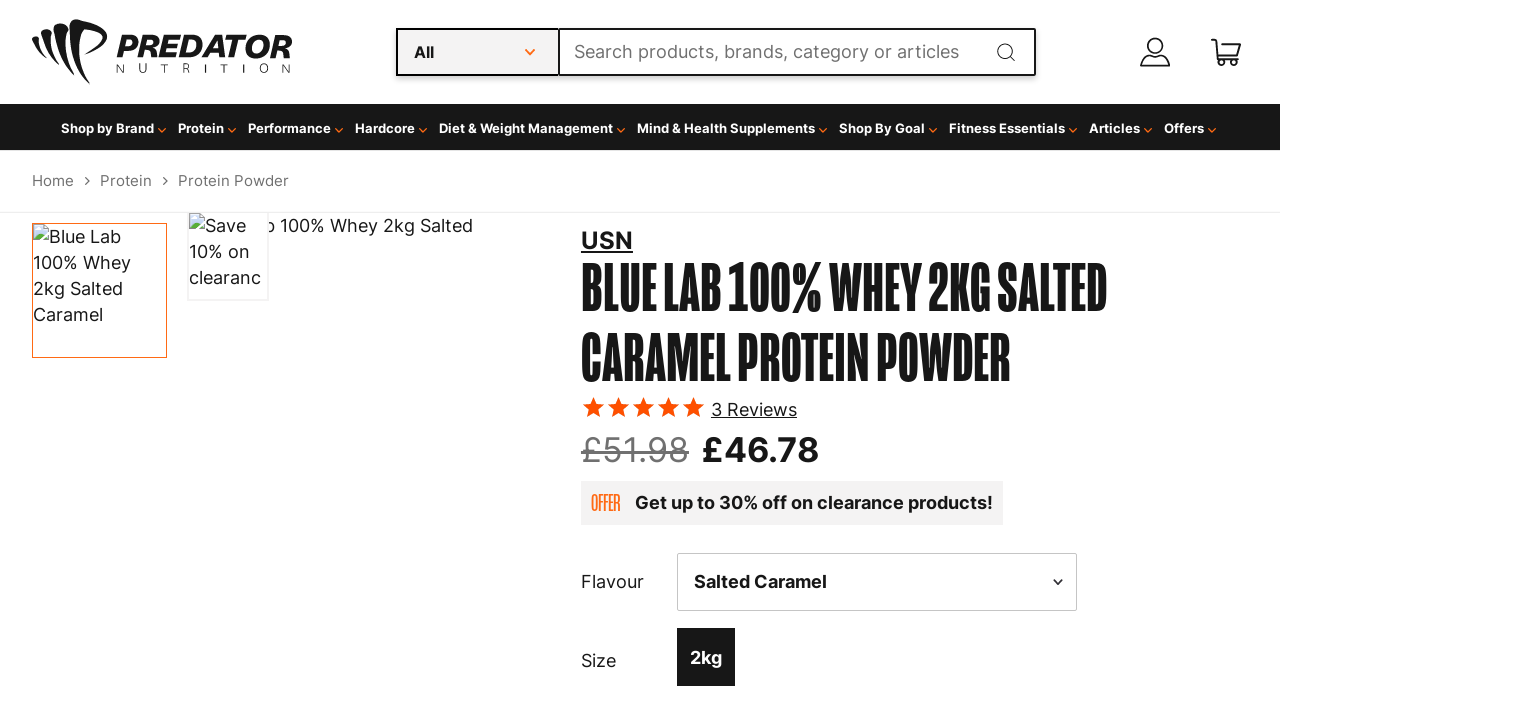

--- FILE ---
content_type: text/html; charset=utf-8
request_url: https://www.predatornutrition.com/protein-powder/usn/blue-lab-100-whey.html
body_size: 138230
content:
<!doctype html><html lang="en-US" data-reactroot=""><head><meta name="charset" content="utf-8"/><meta name="viewport" content="width=device-width, initial-scale=1.0, minimum-scale=1.0, maximum-scale=5.0"/><meta name="format-detection" content="telephone=no"/><link data-react-helmet="true" rel="stylesheet" href="/mobify/bundle/1009/static/css/mongoose.css"/><link data-react-helmet="true" rel="stylesheet" href="/mobify/bundle/1009/static/css/inter-fw400-700-d-swap.css"/><link data-react-helmet="true" rel="stylesheet" href="/mobify/bundle/1009/static/css/swiper-bundle.min.css"/><link data-react-helmet="true" rel="alternate" href="https://predatornutrition.com/protein-powder/usn/blue-lab-100-whey.html" hrefLang="en-GB"/><link data-react-helmet="true" rel="alternate" href="https://predatornutrition.com/en-DE/protein-powder/usn/blue-lab-100-whey.html" hrefLang="en-DE"/><link data-react-helmet="true" rel="alternate" href="https://predatornutrition.com/en-US/protein-powder/usn/blue-lab-100-whey.html" hrefLang="en-US"/><link data-react-helmet="true" rel="alternate" href="https://predatornutrition.com/protein-powder/usn/blue-lab-100-whey.html" hrefLang="x-default"/><link data-react-helmet="true" rel="apple-touch-icon" href="/mobify/bundle/1009/static/img/global/apple-touch-icon.png"/><link data-react-helmet="true" rel="manifest" href="/mobify/bundle/1009/static/manifest.json"/><link data-react-helmet="true" rel="canonical" href="https://www.predatornutrition.com/protein-powder/usn/blue-lab-100-whey.html"/><meta data-react-helmet="true" name="google-site-verification" content="izPcCRCNZRA8UiY5_URz5vC5QuGo4f9DN-32BrXyViA"/><meta data-react-helmet="true" name="facebook-domain-verification" content="jnnnhz92ce216wfgnueavdsgbzpjw7"/><meta data-react-helmet="true" name="theme-color" content="#171717"/><meta data-react-helmet="true" name="apple-mobile-web-app-title" content="Predator Nutrition | Bodybuilding and Sports Supplements"/><meta data-react-helmet="true" name="description" content="Buy USN Blue Lab 100% Whey from Predator Nutrition."/><meta data-react-helmet="true" name="robots" content="index, follow"/><meta data-react-helmet="true" property="og:title" content="Buy USN Blue Lab 100% Whey Premium Protein Powder | Free Water Jug"/><meta data-react-helmet="true" property="og:description" content="Buy USN Blue Lab 100% Whey from Predator Nutrition."/><meta data-react-helmet="true" property="og:image" content="https://sfcc.predatornutrition.com/dw/image/v2/AAXP_PRD/on/demandware.static/-/Sites-master-catalog/default/dw3c916f72/usnbluelabssaltcar.jpg"/><meta data-react-helmet="true" property="og:url" content="https://www.predatornutrition.com/protein-powder/usn/blue-lab-100-whey.html"/><script data-react-helmet="true" referrerPolicy="no-referrer-when-downgrade" src="https://dev.visualwebsiteoptimizer.com/lib/860484.js" id="vwoCode"></script><script data-react-helmet="true">
                    window.profitMetrics = {
                        pid: '51F113784684B18F',
                        emailInputSelector: '#email',
                        onLoad: () => {
                            const email = '';
                            if (email && email.includes('@') && email.includes('.') && !/s/.test(email)) {
                                profitMetrics.setEmail(email);
                            }
                        }
                    }
                </script><script data-react-helmet="true" src="https://cdn1.profitmetrics.io/51F113784684B18F/bundle.js" defer=""></script><script data-react-helmet="true" type="application/ld+json">{"@context":"http://schema.org","@type":"Organization","url":"http://www.predatornutrition.com","logo":"https://sfcc.predatornutrition.com/on/demandware.static/-/Sites-PredatorPWA-Library/default/icons/logo-org.png"}</script><script data-react-helmet="true" type="application/ld+json">{"@context":"https://schema.org/","@type":"Product","brand":{"@type":"Brand","name":"USN"},"aggregateRating":{"@type":"AggregateRating","ratingValue":5,"reviewCount":3},"description":"Backed by science with perfected flavours","sku":"USN1135/100/107","image":"https://sfcc.predatornutrition.com/on/demandware.static/-/Sites-master-catalog/default/dw3c916f72/usnbluelabssaltcar.jpg","name":"Blue Lab 100% Whey 2kg Salted Caramel","offers":{"@type":"Offer","url":"https://www.predatornutrition.com/protein-powder/usn/blue-lab-100-whey.html","priceCurrency":"GBP","price":46.78,"itemCondition":"https://schema.org/NewCondition","availability":"https://schema.org/InStock"},"review":[{"@type":"Review","author":{"@type":"Person","name":"Mark C."},"datePublished":"2024-03-25T11:00:27.000Z","reviewBody":"Lovely taste and dissolves well in oat milk.","name":"Lovely taste and dissolves well","reviewRating":{"@type":"Rating","bestRating":"5","ratingValue":5,"worstRating":"1"}},{"@type":"Review","author":{"@type":"Person","name":"Piero"},"datePublished":"2019-05-04T00:00:00.000Z","reviewBody":"il gusto al caramello Ã¨ buonissimo, consiglio assolutamente - the caramel taste is very good, absolutely recommend","name":"fantastico","reviewRating":{"@type":"Rating","bestRating":"5","ratingValue":5,"worstRating":"1"}},{"@type":"Review","author":{"@type":"Person","name":"Paul"},"datePublished":"2018-12-06T00:00:00.000Z","reviewBody":"I tried a trial pack of Caramel Chocolate today. It mixed well with no lumps and although I do not have a sweet tooth it tasted good. It has convinced me to buy a full tub of the shake.","name":"Tastes good..blends well","reviewRating":{"@type":"Rating","bestRating":"5","ratingValue":5,"worstRating":"1"}}]}</script><script data-react-helmet="true" type="text/javascript">
                    var _conv_page_type = "PDP";
                    var _conv_category_id = "protein-powder";
                    var _conv_category_name = "Protein Powder";
                    var _conv_product_sku = "USN1135/100/107";
                    var _conv_product_name = "Blue Lab 100% Whey 2kg Salted Caramel";
                    var _conv_product_price = "46.78";
                    var _conv_customer_id = "undefined";
                    var _conv_custom_v1 = "";
                    var _conv_custom_v2 = "";
                    var _conv_custom_v3 = "";
                    var _conv_custom_v4 = "";
                </script><script data-react-helmet="true" type="text/javascript" src="//cdn-4.convertexperiments.com/v1/js/100413241-100415651.js?environment=production"></script><script data-react-helmet="true" type="application/ld+json">{"@context":"https://schema.org","@type":"BreadcrumbList","itemListElement":[{"@type":"ListItem","position":1,"name":"Home","item":"https://www.predatornutrition.com"},{"@type":"ListItem","position":2,"name":"Protein","item":"https://www.predatornutrition.com/protein"},{"@type":"ListItem","position":3,"name":"Protein Powder","item":"https://www.predatornutrition.com/protein/protein-powder"}]}</script><title data-react-helmet="true">Buy USN Blue Lab 100% Whey Premium Protein Powder | Free Water Jug</title></head><body><div><svg xmlns="http://www.w3.org/2000/svg" xmlns:xlink="http://www.w3.org/1999/xlink" style="position: absolute; width: 0; height: 0" aria-hidden="true" id="__SVG_SPRITE_NODE__"><symbol viewBox="0 0 20 20" fill="none" xmlns="http://www.w3.org/2000/svg" id="alert">
<path fill-rule="evenodd" clip-rule="evenodd" d="M0 10C0 4.47715 4.47715 0 10 0C12.6522 0 15.1957 1.05357 17.0711 2.92893C18.9464 4.8043 20 7.34784 20 10C20 15.5228 15.5228 20 10 20C4.47715 20 0 15.5228 0 10ZM2 10C2 14.4183 5.58172 18 10 18C12.1217 18 14.1566 17.1571 15.6569 15.6569C17.1571 14.1566 18 12.1217 18 10C18 5.58172 14.4183 2 10 2C5.58172 2 2 5.58172 2 10ZM11 10.5C11 10.2239 10.7761 10 10.5 10H9.5C9.22386 10 9 10.2239 9 10.5V13.5C9 13.7761 9.22386 14 9.5 14H10.5C10.7761 14 11 13.7761 11 13.5V10.5ZM10.5 6C10.7761 6 11 6.22386 11 6.5V7.5C11 7.77614 10.7761 8 10.5 8H9.5C9.22386 8 9 7.77614 9 7.5V6.5C9 6.22386 9.22386 6 9.5 6H10.5Z" fill="currentColor" />
</symbol><symbol xmlns:x="&ns_extend;" xmlns:i="&ns_ai;" xmlns:graph="&ns_graphs;" xmlns="http://www.w3.org/2000/svg" xmlns:xlink="http://www.w3.org/1999/xlink" viewBox="0 0 22.5 21.6" id="account">
<style type="text/css">
	#account .st0{fill:#171717;}
</style>
<switch>
	<foreignObject requiredExtensions="&ns_ai;" x="0" y="0" width="1" height="1">
		<i:aipgfRef xlink:href="#account_adobe_illustrator_pgf">
		</i:aipgfRef>
	</foreignObject>
	<g i:extraneous="self">
		<g id="account_noun-avatar-1122796" transform="translate(225.036 0.203)">
			<g id="account_Group_17" transform="translate(5.186 0)">
				<path id="account_Path_117" class="st0" d="M-218.9,12c-3.4,0-6.1-2.7-6.1-6.1s2.7-6.1,6.1-6.1s6.1,2.7,6.1,6.1c0,0,0,0,0,0
					C-212.8,9.3-215.6,12-218.9,12z M-218.9,1.1c-2.7,0-4.8,2.2-4.8,4.9s2.2,4.8,4.9,4.8c2.7,0,4.8-2.2,4.8-4.8
					C-214.1,3.2-216.2,1.1-218.9,1.1L-218.9,1.1z" />
			</g>
			<g id="account_Group_18" transform="translate(0 12.706)">
				<path id="account_Path_118" class="st0" d="M-203.1,8.7h-21.3c-0.2,0-0.4-0.1-0.5-0.2c-0.1-0.2-0.2-0.3-0.1-0.5c0.2-0.7,0.3-1.4,0.6-2
					c0.3-0.8,0.6-1.5,1-2.3c1.8-3.5,4.9-4.7,7.9-3.2c1.2,0.6,2.5,0.6,3.7,0c2.9-1.5,6.1-0.2,7.9,3.2c0.4,0.7,0.7,1.5,1,2.3
					c0.2,0.7,0.4,1.3,0.6,2c0,0.2,0,0.4-0.1,0.5C-202.7,8.7-202.9,8.7-203.1,8.7z M-223.6,7.5h19.7c-0.1-0.4-0.2-0.8-0.3-1.1l0,0
					c-0.2-0.7-0.5-1.4-0.9-2.1c-1.5-2.9-3.9-3.9-6.2-2.7c-1.5,0.8-3.3,0.8-4.8,0c-2.3-1.2-4.7-0.1-6.2,2.7c-0.4,0.7-0.7,1.4-0.9,2.1
					C-223.4,6.7-223.5,7.1-223.6,7.5z" />
			</g>
		</g>
	</g>
</switch>
<i:aipgf id="account_adobe_illustrator_pgf" i:pgfEncoding="zstd/base64" i:pgfVersion="24">
</i:aipgf>
</symbol><symbol viewBox="0 0 66 42" xmlns="http://www.w3.org/2000/svg" xmlns:xlink="http://www.w3.org/1999/xlink" id="amex">
    <title>700CF917-5356-479C-A647-66388BF99C80@1x</title>
    <g id="amex_Cover" stroke="none" stroke-width="1" fill="none" fill-rule="evenodd">
        <g id="amex_Iconography" transform="translate(-986.000000, -657.000000)">
            <g id="amex_Group-18" transform="translate(987.000000, 658.000000)">
                <path d="M2.5638852,1.23124504e-16 L61.4361148,1.03584031e-16 C62.3276335,-6.01853049e-17 62.6509198,0.0928256111 62.9768457,0.267132704 C63.3027716,0.441439796 63.5585602,0.697228371 63.7328673,1.0231543 C63.9071744,1.34908022 64,1.67236646 64,2.5638852 L64,37.4361148 C64,38.3276335 63.9071744,38.6509198 63.7328673,38.9768457 C63.5585602,39.3027716 63.3027716,39.5585602 62.9768457,39.7328673 C62.6509198,39.9071744 62.3276335,40 61.4361148,40 L2.5638852,40 C1.67236646,40 1.34908022,39.9071744 1.0231543,39.7328673 C0.697228371,39.5585602 0.441439796,39.3027716 0.267132704,38.9768457 C0.0928256111,38.6509198 4.01235366e-17,38.3276335 -6.90560205e-17,37.4361148 L6.90560205e-17,2.5638852 C-4.01235366e-17,1.67236646 0.0928256111,1.34908022 0.267132704,1.0231543 C0.441439796,0.697228371 0.697228371,0.441439796 1.0231543,0.267132704 C1.34908022,0.0928256111 1.67236646,-7.15388826e-17 2.5638852,1.23124504e-16 Z" id="amex_Rectangle-Copy-7" stroke="#D6D6D6" fill="#FFFFFF" />
                <g id="amex_184198" transform="translate(16.543210, 3.333333)">
                    <polyline id="amex_Path" fill="#016FD0" points="0 0 32.2592593 0 32.2592593 32.5 0 32.5 0 0" />
                    <polyline id="amex_Path" fill="#FFFFFF" points="11.6855806 27.3576931 11.6855806 15.7118598 32.2592593 15.7309028 32.2592593 18.9477539 29.881119 21.5072701 32.2592593 24.0914714 32.2592593 27.3760309 28.4627756 27.3760309 26.4451719 25.1331923 24.4415694 27.3851997 11.6855806 27.3576931" />
                    <polyline id="amex_Path" fill="#016FD0" points="13.0598195 26.0804037 13.0598195 16.9933812 20.7080922 16.9933812 20.7080922 19.0866971 15.5366697 19.0866971 15.5366697 20.5078667 20.5848798 20.5078667 20.5848798 22.5666233 15.5366697 22.5666233 15.5366697 23.9624024 20.7080922 23.9624024 20.7080922 26.0804037 13.0598195 26.0804037" />
                    <polyline id="amex_Path" fill="#016FD0" points="20.6702885 26.0804037 24.901516 21.5319552 20.6702885 16.9940864 23.9452193 16.9940864 26.5312806 19.8738065 29.1243426 16.9940864 32.2592593 16.9940864 32.2592593 17.0653212 28.1176408 21.5319552 32.2592593 25.9520399 32.2592593 26.0804037 29.0928393 26.0804037 26.4612736 23.1717666 23.8563102 26.0804037 20.6702885 26.0804037" />
                    <polyline id="amex_Path" fill="#FFFFFF" points="12.6453776 5.37575964 17.6046787 5.37575964 19.3464547 9.36067708 19.3464547 5.37575964 25.4692732 5.37575964 26.5249799 8.36127392 27.584187 5.37575964 32.2592593 5.37575964 32.2592593 17.0208875 7.55236304 17.0208875 12.6453776 5.37575964" />
                    <path d="M13.5848725,6.64105903 L9.58256816,15.7203233 L12.3275454,15.7203233 L13.0822218,13.9020725 L17.1734351,13.9020725 L17.9281113,15.7203233 L20.7409956,15.7203233 L16.755493,6.64105903 L13.5848725,6.64105903 Z M13.9286073,11.8644749 L15.1285286,8.97417535 L16.3277497,11.8644749 L13.9286073,11.8644749 Z" id="amex_Shape" fill="#016FD0" />
                    <polyline id="amex_Path" fill="#016FD0" points="20.7038919 15.7189128 20.7038919 6.63964853 24.5619815 6.653049 26.5473821 12.2347548 28.5460841 6.63964853 32.2592593 6.63964853 32.2592593 15.7189128 29.8699179 15.7400716 29.8699179 9.50314679 27.6142899 15.7189128 25.4328695 15.7189128 23.1303369 9.48198785 23.1303369 15.7189128 20.7038919 15.7189128" />
                </g>
            </g>
        </g>
    </g>
</symbol><symbol viewBox="0 0 46 19" xmlns="http://www.w3.org/2000/svg" xmlns:xlink="http://www.w3.org/1999/xlink" id="apple-pay-logo">
    <title>8ACBCAD0-8939-4D81-ABC1-115557A75F0D@1x</title>
    <g id="apple-pay-logo_Cover" stroke="none" stroke-width="1" fill="none" fill-rule="evenodd">
        <g id="apple-pay-logo_Iconography" transform="translate(-402.000000, -770.000000)" fill="#171717" fill-rule="nonzero">
            <path d="M410.273739,772.417341 C409.743039,773.050666 408.893918,773.55019 408.044797,773.47883 C407.938657,772.622502 408.354372,771.712655 408.840848,771.15069 C409.371548,770.499524 410.300274,770.03568 411.0521,770 C411.14055,770.892008 410.795594,771.766175 410.273739,772.417341 M411.043255,773.648311 C409.813799,773.576951 408.761243,774.352997 408.177472,774.352997 C407.584857,774.352997 406.691511,773.683991 405.71856,773.701832 C404.453724,773.719672 403.277338,774.442198 402.631653,775.592888 C401.304901,777.894267 402.286697,781.301736 403.569223,783.174952 C404.197219,784.10264 404.949045,785.119529 405.939685,785.083849 C406.877256,785.048168 407.248746,784.468363 408.380907,784.468363 C409.521913,784.468363 409.849179,785.083849 410.839819,785.066009 C411.86584,785.048168 412.511526,784.138321 413.139521,783.210633 C413.855967,782.158064 414.147852,781.132255 414.165542,781.078735 C414.147852,781.060894 412.184261,780.302688 412.166571,778.019148 C412.148881,776.110252 413.714447,775.200404 413.785207,775.146884 C412.900706,773.826713 411.520885,773.683991 411.043255,773.648311 M418.145796,771.061489 L418.145796,784.967888 L420.286287,784.967888 L420.286287,780.213487 L423.249365,780.213487 C425.955937,780.213487 427.857614,778.340271 427.857614,775.628568 C427.857614,772.916865 425.991317,771.061489 423.320125,771.061489 L418.145796,771.061489 Z M420.286287,772.881185 L422.754044,772.881185 C424.611496,772.881185 425.672897,773.880233 425.672897,775.637488 C425.672897,777.394743 424.611496,778.402712 422.745199,778.402712 L420.286287,778.402712 L420.286287,772.881185 L420.286287,772.881185 Z M431.767107,785.074929 C433.111548,785.074929 434.358694,784.388083 434.924775,783.299833 L434.969,783.299833 L434.969,784.967888 L436.950281,784.967888 L436.950281,778.045909 C436.950281,776.038892 435.35818,774.74548 432.908113,774.74548 C430.634946,774.74548 428.954395,776.056732 428.89248,777.858587 L430.820691,777.858587 C430.979901,777.00226 431.767107,776.440295 432.846198,776.440295 C434.155259,776.440295 434.889395,777.05578 434.889395,778.18863 L434.889395,778.955756 L432.218202,779.116318 C429.732755,779.267959 428.388314,780.293768 428.388314,782.077783 C428.388314,783.879638 429.77698,785.074929 431.767107,785.074929 Z M432.342032,783.424715 C431.201027,783.424715 430.475736,782.87167 430.475736,782.024263 C430.475736,781.150095 431.174492,780.641651 432.510088,780.56137 L434.889395,780.409729 L434.889395,781.194696 C434.889395,782.497027 433.792614,783.424715 432.342032,783.424715 Z M439.594939,788.75 C441.68236,788.75 442.664156,787.947193 443.522122,785.512012 L447.28125,774.879282 L445.105378,774.879282 L442.584551,783.094672 L442.540326,783.094672 L440.019499,774.879282 L437.781712,774.879282 L441.408165,785.003568 L441.213575,785.619053 C440.88631,786.662702 440.355609,787.064106 439.409193,787.064106 C439.241138,787.064106 438.913873,787.046265 438.781198,787.028425 L438.781198,788.69648 C438.905028,788.73216 439.435728,788.75 439.594939,788.75 Z" id="apple-pay-logo_apple-pay" />
        </g>
    </g>
</symbol><symbol viewBox="0 0 65 42" xmlns="http://www.w3.org/2000/svg" xmlns:xlink="http://www.w3.org/1999/xlink" id="apple-pay">
    <title>9BA7A9C0-1CF4-47E7-AE1B-63D0B53604A2@1x</title>
    <g id="apple-pay_Cover" stroke="none" stroke-width="1" fill="none" fill-rule="evenodd">
        <g id="apple-pay_Iconography" transform="translate(-734.000000, -657.000000)">
            <g id="apple-pay_Group-9" transform="translate(735.000000, 658.000000)">
                <path d="M3.8458278,-3.82084581e-16 L59.1541722,1.55376046e-16 C60.4914503,-9.02779573e-17 60.9763797,0.139238417 61.4652686,0.400699056 C61.9541574,0.662159695 62.3378403,1.04584256 62.5993009,1.53473144 C62.8607616,2.02362033 63,2.50854969 63,3.8458278 L63,36.1541722 C63,37.4914503 62.8607616,37.9763797 62.5993009,38.4652686 C62.3378403,38.9541574 61.9541574,39.3378403 61.4652686,39.5993009 C60.9763797,39.8607616 60.4914503,40 59.1541722,40 L3.8458278,40 C2.50854969,40 2.02362033,39.8607616 1.53473144,39.5993009 C1.04584256,39.3378403 0.662159695,38.9541574 0.400699056,38.4652686 C0.139238417,37.9763797 6.01853049e-17,37.4914503 -1.03584031e-16,36.1541722 L1.03584031e-16,3.8458278 C-6.01853049e-17,2.50854969 0.139238417,2.02362033 0.400699056,1.53473144 C0.662159695,1.04584256 1.04584256,0.662159695 1.53473144,0.400699056 C2.02362033,0.139238417 2.50854969,2.22002145e-16 3.8458278,-3.82084581e-16 Z" id="apple-pay_Rectangle-Copy-2" stroke="#D6D6D6" fill="#FFFFFF" />
                <path d="M17.0784265,13.6673406 C16.547726,14.300666 15.6986053,14.8001903 14.8494846,14.7288297 C14.7433445,13.8725024 15.1590599,12.9626546 15.6455353,12.4006898 C16.1762357,11.7495243 17.1049615,11.2856803 17.8567871,11.25 C17.9452372,12.1420076 17.6002819,13.0161751 17.0784265,13.6673406 M17.8479421,14.8983111 C16.6184861,14.8269505 15.5659302,15.6029971 14.9821597,15.6029971 C14.3895442,15.6029971 13.4961985,14.9339914 12.5232477,14.9518316 C11.2584116,14.9696717 10.0820256,15.6921979 9.43634009,16.8428877 C8.10958898,19.1442674 9.0913848,22.5517364 10.3739109,24.4249524 C11.0019064,25.3526403 11.753732,26.369529 12.7443729,26.3338487 C13.6819436,26.2981684 14.053434,25.7183635 15.1855949,25.7183635 C16.3266009,25.7183635 16.6538661,26.3338487 17.644507,26.3160086 C18.6705278,26.2981684 19.3162134,25.3883206 19.9442089,24.4606327 C20.6606545,23.4080637 20.9525397,22.382255 20.9702298,22.3287345 C20.9525397,22.3108944 18.9889481,21.5526879 18.9712581,19.2691484 C18.9535681,17.3602521 20.5191344,16.4504044 20.5898944,16.3968839 C19.7053937,15.0767127 18.3255725,14.9339914 17.8479421,14.8983111 M24.9504831,12.3114891 L24.9504831,26.2178877 L27.0909749,26.2178877 L27.0909749,21.4634872 L30.0540524,21.4634872 C32.7606246,21.4634872 34.6623012,19.5902712 34.6623012,16.878568 C34.6623012,14.1668649 32.7960047,12.3114891 30.1248124,12.3114891 L24.9504831,12.3114891 Z M27.0909749,14.1311846 L29.5587319,14.1311846 C31.4161835,14.1311846 32.4775844,15.1302331 32.4775844,16.8874881 C32.4775844,18.6447431 31.4161835,19.6527117 29.5498869,19.6527117 L27.0909749,19.6527117 L27.0909749,14.1311846 L27.0909749,14.1311846 Z M38.5717945,26.3249286 C39.9162356,26.3249286 41.1633817,25.6380828 41.7294621,24.5498335 L41.7736872,24.5498335 L41.7736872,26.2178877 L43.7549688,26.2178877 L43.7549688,19.2959087 C43.7549688,17.2888915 42.1628675,15.9954805 39.7128005,15.9954805 C37.4396336,15.9954805 35.7590821,17.3067317 35.6971671,19.1085871 L37.6253787,19.1085871 C37.7845888,18.2522598 38.5717945,17.690295 39.6508854,17.690295 C40.9599465,17.690295 41.6940821,18.3057802 41.6940821,19.4386299 L41.6940821,20.2057564 L39.0228899,20.3663178 C36.5374428,20.5179591 35.1930017,21.5437678 35.1930017,23.3277831 C35.1930017,25.1296384 36.5816678,26.3249286 38.5717945,26.3249286 Z M39.14672,24.6747146 C38.005714,24.6747146 37.2804234,24.1216698 37.2804234,23.2742626 C37.2804234,22.4000951 37.979179,21.8916508 39.3147751,21.8113701 L41.6940821,21.6597288 L41.6940821,22.4446955 C41.6940821,23.7470266 40.5973012,24.6747146 39.14672,24.6747146 Z M46.3996261,30 C48.4870478,30 49.4688436,29.1971931 50.3268094,26.7620124 L54.0859375,16.1292816 L51.9100657,16.1292816 L49.3892386,24.3446717 L49.3450135,24.3446717 L46.8241864,16.1292816 L44.5863995,16.1292816 L48.2128526,26.253568 L48.0182624,26.8690533 C47.6909971,27.9127022 47.1602967,28.3141056 46.2138809,28.3141056 C46.0458258,28.3141056 45.7185605,28.2962655 45.5858854,28.2784253 L45.5858854,29.9464795 C45.7097155,29.9821598 46.2404159,30 46.3996261,30 Z" id="apple-pay_XMLID_34_" fill="#171717" fill-rule="nonzero" />
            </g>
        </g>
    </g>
</symbol><symbol xmlns:x="&ns_extend;" xmlns:i="&ns_ai;" xmlns:graph="&ns_graphs;" xmlns="http://www.w3.org/2000/svg" xmlns:xlink="http://www.w3.org/1999/xlink" viewBox="0 0 20 18.2" id="basket">
<style type="text/css">
	#basket .st0{fill:#171717;}
</style>
<switch>
	<foreignObject requiredExtensions="&ns_ai;" x="0" y="0" width="1" height="1">
		<i:aipgfRef xlink:href="#basket_adobe_illustrator_pgf">
		</i:aipgfRef>
	</foreignObject>
	<g i:extraneous="self">
		<path id="basket_noun-trolley-1405252" class="st0" d="M19.3,3L7.4,3l0,0C7,3,6.8,3.3,6.8,3.7c0,0.3,0.3,0.6,0.6,0.6l11.1,0l-1.7,6.1H4.9
			L4.2,1.6C4.1,0.7,3.3,0,2.4,0c0,0-0.1,0-0.1,0H0.7C0.3,0,0,0.3,0,0.6s0.3,0.7,0.6,0.7c0,0,0,0,0.1,0h1.6c0.4,0,0.5,0.1,0.6,0.3
			l1,12c0,0.3,0.3,0.6,0.6,0.6h0.2c-0.2,0.4-0.4,0.8-0.4,1.3c0,1.4,1.2,2.6,2.6,2.6s2.6-1.2,2.6-2.6c0-0.5-0.1-0.9-0.4-1.3H13
			c-0.2,0.4-0.4,0.8-0.4,1.3c0,1.4,1.2,2.6,2.6,2.6s2.6-1.2,2.6-2.6c0-0.5-0.1-0.9-0.4-1.3h0.4c0.4,0,0.7-0.3,0.7-0.6
			c0-0.4-0.3-0.7-0.6-0.7c0,0,0,0-0.1,0H5.1L5,11.7h12.2c0.1,0,0.1,0,0.2,0c0.2-0.1,0.4-0.2,0.5-0.4L20,3.9c0.1-0.3-0.1-0.7-0.4-0.8
			C19.5,3,19.4,3,19.3,3L19.3,3z M7,16.9c-0.7,0-1.3-0.6-1.3-1.3c0-0.7,0.6-1.3,1.3-1.3c0.7,0,1.3,0.6,1.3,1.3
			C8.3,16.3,7.7,16.9,7,16.9z M15.2,16.9c-0.7,0-1.3-0.6-1.3-1.3c0-0.7,0.6-1.3,1.3-1.3c0.7,0,1.3,0.6,1.3,1.3
			C16.5,16.3,15.9,16.9,15.2,16.9z" />
	</g>
</switch>
<i:aipgf id="basket_adobe_illustrator_pgf" i:pgfEncoding="zstd/base64" i:pgfVersion="24">
</i:aipgf>
</symbol><symbol viewBox="0 0 24 24" xmlns="http://www.w3.org/2000/svg" xmlns:xlink="http://www.w3.org/1999/xlink" id="check">
    <title>3F7EBA4A-DFE6-4CE5-944E-91034969EF86@1x</title>
    <g id="check_Cover" stroke="none" stroke-width="1" fill="none" fill-rule="evenodd">
        <g id="check_Iconography" transform="translate(-435.000000, -979.000000)" fill="#299F60">
            <g id="check_Icons/Cart-Copy-19" transform="translate(435.000000, 979.000000)">
                <g id="check_Path-2" transform="translate(6.000000, 7.000000)">
                    <path d="M12.6254732,1.16818251 L11.6232199,0.15783502 C11.4156623,-0.0514124898 11.0777532,-0.0527911662 10.8685057,0.154810826 L4.58209676,6.39069792 L1.92294116,3.70997271 C1.71538364,3.5007252 1.37747449,3.49934652 1.16822698,3.70690404 L0.15783502,4.70915736 C-0.0514124898,4.91671488 -0.0527911662,5.25462404 0.154810826,5.46391602 L4.19215369,9.53394686 C4.39971121,9.74319437 4.73762036,9.74457304 4.94686787,9.53697105 L12.6224935,1.92294116 C12.8316965,1.71533917 12.8330307,1.37743001 12.6254732,1.16818251 L12.6254732,1.16818251 Z" id="check_Path" />
                </g>
            </g>
        </g>
    </g>
</symbol><symbol viewBox="0 0 24 24" xmlns="http://www.w3.org/2000/svg" xmlns:xlink="http://www.w3.org/1999/xlink" id="check-icon">
    <title>3F7EBA4A-DFE6-4CE5-944E-91034969EF86@1x</title>
    <g id="check-icon_Cover" stroke="none" stroke-width="1" fill="none" fill-rule="evenodd">
        <g id="check-icon_Iconography" transform="translate(-435.000000, -979.000000)" fill="currentColor">
            <g id="check-icon_Icons/Cart-Copy-19" transform="translate(435.000000, 979.000000)">
                <g id="check-icon_Path-2" transform="translate(6.000000, 7.000000)">
                    <path d="M12.6254732,1.16818251 L11.6232199,0.15783502 C11.4156623,-0.0514124898 11.0777532,-0.0527911662 10.8685057,0.154810826 L4.58209676,6.39069792 L1.92294116,3.70997271 C1.71538364,3.5007252 1.37747449,3.49934652 1.16822698,3.70690404 L0.15783502,4.70915736 C-0.0514124898,4.91671488 -0.0527911662,5.25462404 0.154810826,5.46391602 L4.19215369,9.53394686 C4.39971121,9.74319437 4.73762036,9.74457304 4.94686787,9.53697105 L12.6224935,1.92294116 C12.8316965,1.71533917 12.8330307,1.37743001 12.6254732,1.16818251 L12.6254732,1.16818251 Z" id="check-icon_Path" />
                </g>
            </g>
        </g>
    </g>
</symbol><symbol viewBox="0 0 24 24" xmlns="http://www.w3.org/2000/svg" xmlns:xlink="http://www.w3.org/1999/xlink" id="chevron-down">
    <title>C500798E-68C4-4CDB-A7E6-6F43DE3CA21E@1x</title>
    <g id="chevron-down_Cover" stroke="none" stroke-width="1" fill="none" fill-rule="evenodd">
        <g id="chevron-down_Iconography" transform="translate(-327.000000, -979.000000)" fill="#323036">
            <g id="chevron-down_Icons/Cart-Copy-16" transform="translate(327.000000, 979.000000)">
                <path d="M12.3886198,9.1699164 L16.8390207,13.8679744 C17.0536598,14.0945578 17.0536598,14.4619067 16.8390207,14.688466 L16.3199526,15.2364192 C16.1056799,15.4626158 15.7584056,15.463051 15.5436291,15.2373862 L11.9999886,11.5140985 L8.45637087,15.2374104 C8.24159437,15.4630751 7.89432007,15.46264 7.68004736,15.2364434 L7.16097933,14.6884901 C6.94634022,14.4619067 6.94634022,14.0945578 7.16097933,13.8679986 L11.6113802,9.16994057 C11.8259965,8.94335717 12.1739806,8.94335717 12.3886198,9.1699164 Z" id="chevron-down_Path" transform="translate(12.000000, 12.203188) rotate(-180.000000) translate(-12.000000, -12.203188) " />
            </g>
        </g>
    </g>
</symbol><symbol viewBox="0 0 24 24" xmlns="http://www.w3.org/2000/svg" xmlns:xlink="http://www.w3.org/1999/xlink" id="chevron-down-orange">
    <title>12618607-75B8-4764-A06A-7297AAA5D354@1x</title>
    <g id="chevron-down-orange_Cover" stroke="none" stroke-width="1" fill="none" fill-rule="evenodd">
        <g id="chevron-down-orange_Iconography" transform="translate(-381.000000, -979.000000)" fill="#FF6A14">
            <g id="chevron-down-orange_Icons/Cart-Copy-17" transform="translate(381.000000, 979.000000)">
                <path d="M12.3886198,9.1699164 L16.8390207,13.8679744 C17.0536598,14.0945578 17.0536598,14.4619067 16.8390207,14.688466 L16.3199526,15.2364192 C16.1056799,15.4626158 15.7584056,15.463051 15.5436291,15.2373862 L11.9999886,11.5140985 L8.45637087,15.2374104 C8.24159437,15.4630751 7.89432007,15.46264 7.68004736,15.2364434 L7.16097933,14.6884901 C6.94634022,14.4619067 6.94634022,14.0945578 7.16097933,13.8679986 L11.6113802,9.16994057 C11.8259965,8.94335717 12.1739806,8.94335717 12.3886198,9.1699164 Z" id="chevron-down-orange_Path" transform="translate(12.000000, 12.203188) rotate(-180.000000) translate(-12.000000, -12.203188) " />
            </g>
        </g>
    </g>
</symbol><symbol viewBox="0 0 24 24" xmlns="http://www.w3.org/2000/svg" xmlns:xlink="http://www.w3.org/1999/xlink" id="chevron-down-white">
    <title>C500798E-68C4-4CDB-A7E6-6F43DE3CA21E@1x</title>
    <g id="chevron-down-white_Cover" stroke="none" stroke-width="1" fill="none" fill-rule="evenodd">
        <g id="chevron-down-white_Iconography" transform="translate(-327.000000, -979.000000)" fill="#fff">
            <g id="chevron-down-white_Icons/Cart-Copy-16" transform="translate(327.000000, 979.000000)">
                <path d="M12.3886198,9.1699164 L16.8390207,13.8679744 C17.0536598,14.0945578 17.0536598,14.4619067 16.8390207,14.688466 L16.3199526,15.2364192 C16.1056799,15.4626158 15.7584056,15.463051 15.5436291,15.2373862 L11.9999886,11.5140985 L8.45637087,15.2374104 C8.24159437,15.4630751 7.89432007,15.46264 7.68004736,15.2364434 L7.16097933,14.6884901 C6.94634022,14.4619067 6.94634022,14.0945578 7.16097933,13.8679986 L11.6113802,9.16994057 C11.8259965,8.94335717 12.1739806,8.94335717 12.3886198,9.1699164 Z" id="chevron-down-white_Path" transform="translate(12.000000, 12.203188) rotate(-180.000000) translate(-12.000000, -12.203188) " />
            </g>
        </g>
    </g>
</symbol><symbol xmlns="http://www.w3.org/2000/svg" viewBox="0 0 1280.000000 1280.000000" preserveAspectRatio="xMidYMid meet" id="chevron-up">
    <g transform="translate(0.000000,1280.000000) scale(0.100000,-0.100000)" fill="#000000" stroke="none">
        <path d="M6314 8210 c-18 -6 -53 -25 -78 -42 -26 -18 -588 -605 -1250 -1304
            -901 -952 -1209 -1284 -1226 -1320 -15 -33 -25 -74 -28 -124 -6 -111 18 -166
            123 -282 154 -172 280 -294 320 -313 24 -11 70 -21 113 -23 93 -5 149 15 215
            77 27 25 464 481 970 1014 507 532 924 967 927 967 3 0 420 -435 927 -967 506
            -533 943 -989 970 -1014 66 -62 122 -82 215 -77 43 2 89 12 113 23 40 19 166
            141 320 313 105 116 129 171 123 282 -3 50 -13 91 -28 124 -34 70 -2429 2599
            -2501 2640 -41 23 -66 30 -123 32 -39 2 -85 -1 -102 -6z" />
    </g>
</symbol><symbol viewBox="0 0 24 24" fill="none" xmlns="http://www.w3.org/2000/svg" id="chevron-left">
<path d="M8.22 12.7199C8.07931 12.5793 8.00018 12.3887 8 12.1899V11.8099C8.0023 11.6114 8.08112 11.4216 8.22 11.2799L13.36 6.14985C13.4539 6.0552 13.5817 6.00195 13.715 6.00195C13.8483 6.00195 13.9761 6.0552 14.07 6.14985L14.78 6.85985C14.8741 6.95202 14.9271 7.07816 14.9271 7.20985C14.9271 7.34154 14.8741 7.46769 14.78 7.55985L10.33 11.9999L14.78 16.4399C14.8747 16.5337 14.9279 16.6615 14.9279 16.7949C14.9279 16.9282 14.8747 17.056 14.78 17.1499L14.07 17.8499C13.9761 17.9445 13.8483 17.9978 13.715 17.9978C13.5817 17.9978 13.4539 17.9445 13.36 17.8499L8.22 12.7199Z" fill="currentColor" />
</symbol><symbol viewBox="0 0 24 24" fill="none" xmlns="http://www.w3.org/2000/svg" id="chevron-right">
<path d="M15.7799 11.2799C15.9206 11.4204 15.9997 11.611 15.9999 11.8099V12.1899C15.9976 12.3883 15.9188 12.5781 15.7799 12.7199L10.6399 17.8499C10.546 17.9445 10.4182 17.9978 10.2849 17.9978C10.1516 17.9978 10.0238 17.9445 9.92992 17.8499L9.21992 17.1399C9.12586 17.0477 9.07285 16.9215 9.07285 16.7899C9.07285 16.6582 9.12586 16.532 9.21992 16.4399L13.6699 11.9999L9.21992 7.55985C9.12526 7.46597 9.07202 7.33817 9.07202 7.20485C9.07202 7.07153 9.12526 6.94374 9.21992 6.84985L9.92992 6.14985C10.0238 6.0552 10.1516 6.00195 10.2849 6.00195C10.4182 6.00195 10.546 6.0552 10.6399 6.14985L15.7799 11.2799Z" fill="currentColor" />
</symbol><symbol viewBox="0 0 24 24" fill="none" xmlns="http://www.w3.org/2000/svg" id="chevron-up-std">
<path d="M11.2801 8.22C11.4206 8.07931 11.6113 8.00018 11.8101 8H12.1901C12.3885 8.0023 12.5784 8.08112 12.7201 8.22L17.8501 13.36C17.9448 13.4539 17.998 13.5817 17.998 13.715C17.998 13.8483 17.9448 13.9761 17.8501 14.07L17.1401 14.78C17.0479 14.8741 16.9218 14.9271 16.7901 14.9271C16.6584 14.9271 16.5323 14.8741 16.4401 14.78L12.0001 10.33L7.5601 14.78C7.46621 14.8747 7.33842 14.9279 7.2051 14.9279C7.07178 14.9279 6.94398 14.8747 6.8501 14.78L6.1501 14.07C6.05544 13.9761 6.0022 13.8483 6.0022 13.715C6.0022 13.5817 6.05544 13.4539 6.1501 13.36L11.2801 8.22Z" fill="currentColor" />
</symbol><symbol viewBox="0 0 24 24" fill="none" xmlns="http://www.w3.org/2000/svg" id="chevron-down-std">
<path d="M12.7201 15.7802C12.5796 15.9209 12.3889 16 12.1901 16.0002H11.8101C11.6117 15.9979 11.4218 15.919 11.2801 15.7802L6.1501 10.6402C6.05544 10.5463 6.0022 10.4185 6.0022 10.2852C6.0022 10.1518 6.05544 10.024 6.1501 9.93016L6.8601 9.22016C6.95226 9.1261 7.07841 9.07309 7.2101 9.07309C7.34179 9.07309 7.46793 9.1261 7.5601 9.22016L12.0001 13.6702L16.4401 9.22016C16.534 9.12551 16.6618 9.07227 16.7951 9.07227C16.9284 9.07227 17.0562 9.12551 17.1501 9.22016L17.8501 9.93016C17.9448 10.024 17.998 10.1518 17.998 10.2852C17.998 10.4185 17.9448 10.5463 17.8501 10.6402L12.7201 15.7802Z" fill="currentColor" />
</symbol><symbol viewBox="0 0 24 24" xmlns="http://www.w3.org/2000/svg" xmlns:xlink="http://www.w3.org/1999/xlink" id="circle-check">
    <title>F25586DE-CB72-482D-B862-33DAEE7DCEAD@1x</title>
    <g id="circle-check_Cover" stroke="none" stroke-width="1" fill="none" fill-rule="evenodd">
        <g id="circle-check_Iconography" transform="translate(-543.000000, -979.000000)" fill="#299F60" fill-rule="nonzero">
            <g id="circle-check_Icons/Cart-Copy-22" transform="translate(543.000000, 979.000000)">
                <g id="circle-check_success-icon" transform="translate(5.000000, 5.000000)">
                    <path d="M7,0 C10.8659933,0 14,3.13400675 14,7 C14,10.8659933 10.8659933,14 7,14 C3.13400675,14 0,10.8659933 0,7 C0,3.13400675 3.13400675,0 7,0 Z M7,1.4 C3.9072054,1.4 1.4,3.9072054 1.4,7 C1.4,10.0927946 3.9072054,12.6 7,12.6 C10.0927946,12.6 12.6,10.0927946 12.6,7 C12.6,3.9072054 10.0927946,1.4 7,1.4 Z M9.30502524,4.40502525 L5.6,8.11005048 L4.69497475,7.20502524 C4.42160774,6.93165823 3.97839226,6.93165823 3.70502525,7.20502524 C3.43165825,7.47839225 3.43165825,7.92160775 3.70502525,8.19497476 L5.10502525,9.59497476 C5.37839226,9.86834177 5.82160775,9.86834177 6.09497476,9.59497476 L10.2949748,5.39497475 C10.5683418,5.12160774 10.5683418,4.67839226 10.2949748,4.40502525 C10.0216078,4.13165825 9.57839225,4.13165825 9.30502524,4.40502525 Z" id="circle-check_Shape" />
                </g>
            </g>
        </g>
    </g>
</symbol><symbol viewBox="0 0 24 24" xmlns="http://www.w3.org/2000/svg" xmlns:xlink="http://www.w3.org/1999/xlink" id="close">
    <title>C4452A98-7F9D-40EC-8A18-91AF9F85DE5E@1x</title>
    <g id="close_Cover" stroke="none" stroke-width="1" fill="none" fill-rule="evenodd">
        <g id="close_Iconography" transform="translate(-273.000000, -979.000000)" fill="#000000" fill-rule="nonzero">
            <g id="close_Icons/Cart-Copy-15" transform="translate(273.000000, 979.000000)">
                <g id="close_close" transform="translate(7.000000, 7.000000)">
                    <path d="M5,4.2928932 L9.1464466,0.146446613 C9.3417088,-0.0488155375 9.6582912,-0.0488155375 9.8535534,0.146446613 C10.0488155,0.341708763 10.0488155,0.658291243 9.8535534,0.853553393 L5.7071068,5 L9.8535534,9.1464466 C10.0488155,9.3417088 10.0488155,9.6582912 9.8535534,9.8535534 C9.6582912,10.0488155 9.3417088,10.0488155 9.1464466,9.8535534 L5,5.7071068 L0.853553393,9.8535534 C0.658291243,10.0488155 0.341708763,10.0488155 0.146446613,9.8535534 C-0.0488155375,9.6582912 -0.0488155375,9.3417088 0.146446613,9.1464466 L4.2928932,5 L0.146446613,0.853553393 C-0.0488155375,0.658291243 -0.0488155375,0.341708763 0.146446613,0.146446613 C0.341708763,-0.0488155375 0.658291243,-0.0488155375 0.853553393,0.146446613 L5,4.2928932 Z" id="close_Path" />
                </g>
            </g>
        </g>
    </g>
</symbol><symbol viewBox="0 0 24 24" xmlns="http://www.w3.org/2000/svg" xmlns:xlink="http://www.w3.org/1999/xlink" id="close-orange">
    <title>FA7E02A4-E29D-4D4D-B7C7-CBC248D3926A@1x</title>
    <g id="close-orange_Cover" stroke="none" stroke-width="1" fill="none" fill-rule="evenodd">
        <g id="close-orange_Iconography" transform="translate(-273.000000, -979.000000)" fill="#FF6A14" fill-rule="nonzero">
            <g id="close-orange_Icons/Cart-Copy-15" transform="translate(273.000000, 979.000000)">
                <g id="close-orange_close" transform="translate(7.000000, 7.000000)">
                    <path d="M5,4.2928932 L9.1464466,0.146446613 C9.3417088,-0.0488155375 9.6582912,-0.0488155375 9.8535534,0.146446613 C10.0488155,0.341708763 10.0488155,0.658291243 9.8535534,0.853553393 L5.7071068,5 L9.8535534,9.1464466 C10.0488155,9.3417088 10.0488155,9.6582912 9.8535534,9.8535534 C9.6582912,10.0488155 9.3417088,10.0488155 9.1464466,9.8535534 L5,5.7071068 L0.853553393,9.8535534 C0.658291243,10.0488155 0.341708763,10.0488155 0.146446613,9.8535534 C-0.0488155375,9.6582912 -0.0488155375,9.3417088 0.146446613,9.1464466 L4.2928932,5 L0.146446613,0.853553393 C-0.0488155375,0.658291243 -0.0488155375,0.341708763 0.146446613,0.146446613 C0.341708763,-0.0488155375 0.658291243,-0.0488155375 0.853553393,0.146446613 L5,4.2928932 Z" id="close-orange_Path" />
                </g>
            </g>
        </g>
    </g>
</symbol><symbol viewBox="0 0 24 24" xmlns="http://www.w3.org/2000/svg" xmlns:xlink="http://www.w3.org/1999/xlink" id="close-orange-header">
    <title>FA7E02A4-E29D-4D4D-B7C7-CBC248D3926A@1x</title>
   ?xml version="1.0" encoding="UTF-8"?>
 <style type="text/css">
	    #close-orange-header .st0{scale: 1.3;}
    </style>
    <g id="close-orange-header_Cover" stroke="none" stroke-width="1" fill="none" fill-rule="evenodd">
        <g id="close-orange-header_Iconography" transform="translate(-273.000000, -979.000000)" fill="#FF6A14" fill-rule="nonzero" stroke="#FF6A14" stroke-width="1.5">
            <g id="close-orange-header_Icons/Cart-Copy-15" transform="translate(273.000000, 979.000000)">
                <g id="close-orange-header_close" transform="translate(7.000000, 7.000000)">
                    <path class="st0" d="M5,4.2928932 L9.1464466,0.146446613 C9.3417088,-0.0488155375 9.6582912,-0.0488155375 9.8535534,0.146446613 C10.0488155,0.341708763 10.0488155,0.658291243 9.8535534,0.853553393 L5.7071068,5 L9.8535534,9.1464466 C10.0488155,9.3417088 10.0488155,9.6582912 9.8535534,9.8535534 C9.6582912,10.0488155 9.3417088,10.0488155 9.1464466,9.8535534 L5,5.7071068 L0.853553393,9.8535534 C0.658291243,10.0488155 0.341708763,10.0488155 0.146446613,9.8535534 C-0.0488155375,9.6582912 -0.0488155375,9.3417088 0.146446613,9.1464466 L4.2928932,5 L0.146446613,0.853553393 C-0.0488155375,0.658291243 -0.0488155375,0.341708763 0.146446613,0.146446613 C0.341708763,-0.0488155375 0.658291243,-0.0488155375 0.853553393,0.146446613 L5,4.2928932 Z" id="close-orange-header_Path" />
                </g>
            </g>
        </g>
    </g>
</symbol><symbol viewBox="0 0 24 24" xmlns="http://www.w3.org/2000/svg" xmlns:xlink="http://www.w3.org/1999/xlink" id="close-white-header">
    <title>FA7E02A4-E29D-4D4D-B7C7-CBC248D3926A@1x</title>
   ?xml version="1.0" encoding="UTF-8"?>
 <style type="text/css">
	    #close-white-header .st0{scale: 1.3;}
    </style>
    <g id="close-white-header_Cover" stroke="none" stroke-width="1" fill="none" fill-rule="evenodd">
        <g id="close-white-header_Iconography" transform="translate(-273.000000, -979.000000)" fill="#FFF" fill-rule="nonzero" stroke="#FFF" stroke-width="1.5">
            <g id="close-white-header_Icons/Cart-Copy-15" transform="translate(273.000000, 979.000000)">
                <g id="close-white-header_close" transform="translate(7.000000, 7.000000)">
                    <path class="st0" d="M5,4.2928932 L9.1464466,0.146446613 C9.3417088,-0.0488155375 9.6582912,-0.0488155375 9.8535534,0.146446613 C10.0488155,0.341708763 10.0488155,0.658291243 9.8535534,0.853553393 L5.7071068,5 L9.8535534,9.1464466 C10.0488155,9.3417088 10.0488155,9.6582912 9.8535534,9.8535534 C9.6582912,10.0488155 9.3417088,10.0488155 9.1464466,9.8535534 L5,5.7071068 L0.853553393,9.8535534 C0.658291243,10.0488155 0.341708763,10.0488155 0.146446613,9.8535534 C-0.0488155375,9.6582912 -0.0488155375,9.3417088 0.146446613,9.1464466 L4.2928932,5 L0.146446613,0.853553393 C-0.0488155375,0.658291243 -0.0488155375,0.341708763 0.146446613,0.146446613 C0.341708763,-0.0488155375 0.658291243,-0.0488155375 0.853553393,0.146446613 L5,4.2928932 Z" id="close-white-header_Path" />
                </g>
            </g>
        </g>
    </g>
</symbol><symbol xmlns="http://www.w3.org/2000/svg" xmlns:xlink="http://www.w3.org/1999/xlink" viewBox="0 0 49 26.5" id="delivery">
<style type="text/css">
	#delivery .st0{fill:#999999;}
</style>
<g id="delivery_noun-delivery-4728403" transform="translate(-8.46 -27.59)">
	<path id="delivery_Path_240" class="st0" d="M19.2,49.1c-0.3-0.1-0.7,0-0.9,0.3c-0.1,0.2-0.2,0.4-0.2,0.6c0,0.2,0.1,0.3,0.3,0.4
		c0.3,0.1,0.7,0,0.9-0.3c0.1-0.2,0.2-0.4,0.2-0.6C19.5,49.4,19.4,49.2,19.2,49.1z" />
	<path id="delivery_Path_241" class="st0" d="M47.9,49.1c-0.3-0.1-0.7,0-0.9,0.3c-0.1,0.2-0.2,0.4-0.2,0.6c0,0.2,0.1,0.3,0.3,0.4
		c0.3,0.1,0.7,0,0.9-0.3c0.1-0.2,0.2-0.4,0.2-0.6C48.2,49.4,48.1,49.2,47.9,49.1z" />
	<path id="delivery_Path_242" class="st0" d="M54.3,50.6c0.4,0,0.7-0.3,0.8-0.6l2.3-8.9c0,0,0-0.1,0-0.1c0,0,0-0.1,0-0.1s0,0,0,0
		c0-0.1,0-0.1,0-0.2c0,0,0-0.1,0-0.1c0,0,0,0,0,0l-4.5-8.9c-0.1-0.3-0.4-0.5-0.8-0.5h-5.8l0.7-2.5c0.1-0.4-0.1-0.9-0.6-1
		c-0.1,0-0.1,0-0.2,0H17.6c-0.5,0-0.8,0.4-0.8,0.8s0.4,0.8,0.8,0.8c0,0,0,0,0,0h27.6L40,49H23.2c0.1-1.8-1.3-3.3-3.1-3.4
		c-0.1,0-0.2,0-0.3,0c-2.2,0.1-4.1,1.4-4.9,3.4H12c-0.5,0-0.8,0.4-0.8,0.8s0.4,0.8,0.8,0.8c0,0,0,0,0,0h2.5c0,0.6,0.1,1.2,0.5,1.8
		H12c-0.5,0-0.8,0.4-0.8,0.8S11.5,54,12,54c0,0,0,0,0,0h44.6c0.5,0,0.8-0.4,0.8-0.8s-0.4-0.8-0.8-0.8c0,0,0,0,0,0h-6.3
		c0.5-0.5,0.9-1.1,1.2-1.8L54.3,50.6L54.3,50.6z M53.1,35.7l2.2,4.4h-7.8l1.1-4.4H53.1z M21.5,49.6c-0.5,1.6-1.9,2.7-3.5,2.8
		c-0.6,0-1.1-0.2-1.5-0.6c-0.4-0.5-0.4-1.2-0.3-1.7c0.5-1.6,1.9-2.7,3.5-2.8c0.6,0,1.1,0.2,1.5,0.6C21.6,48.3,21.6,49,21.5,49.6z
		 M21.6,52.4c0.5-0.5,0.9-1.1,1.2-1.8h20.3c0,0.6,0.1,1.2,0.5,1.8H21.6z M50.1,49.6c-0.5,1.6-1.9,2.7-3.5,2.8
		c-0.6,0-1.1-0.2-1.5-0.6c-0.4-0.5-0.4-1.2-0.3-1.7c0.5-1.6,1.9-2.7,3.5-2.8c0.6,0,1.1,0.2,1.5,0.6C50.2,48.3,50.3,49,50.1,49.6z
		 M48.4,45.5c-2.2,0.1-4.1,1.4-4.9,3.4h-1.7l0.5-2.1L46,32.8h5.7l0.6,1.3H48c-0.4,0-0.7,0.3-0.8,0.6l-1.6,6c-0.1,0.4,0.1,0.9,0.6,1
		c0.1,0,0.1,0,0.2,0h9.2L53.7,49h-1.8c0.1-1.8-1.3-3.4-3.1-3.4C48.6,45.5,48.5,45.5,48.4,45.5L48.4,45.5z" />
	<path id="delivery_Path_243" class="st0" d="M32.5,34.1H12.8c-0.5,0-0.8,0.4-0.8,0.8s0.4,0.8,0.8,0.8c0,0,0,0,0,0h19.7
		c0.5,0,0.8-0.4,0.8-0.8C33.3,34.4,33,34.1,32.5,34.1L32.5,34.1z" />
	<path id="delivery_Path_244" class="st0" d="M21.8,40.9c0,0.5,0.4,0.8,0.8,0.8c0,0,0,0,0,0h13c0.5,0,0.8-0.4,0.8-0.8c0-0.5-0.4-0.8-0.8-0.8
		h-13C22.2,40.1,21.8,40.4,21.8,40.9C21.8,40.9,21.8,40.9,21.8,40.9z" />
	<path id="delivery_Path_245" class="st0" d="M16.2,44.4c0-0.5-0.4-0.8-0.8-0.8c0,0,0,0,0,0H9.3c-0.5,0-0.8,0.4-0.8,0.8s0.4,0.8,0.8,0.8
		c0,0,0,0,0,0h6.1C15.9,45.3,16.2,44.9,16.2,44.4z" />
</g>
</symbol><symbol viewBox="0 0 24 24" xmlns="http://www.w3.org/2000/svg" xmlns:xlink="http://www.w3.org/1999/xlink" id="close-white">
    <title>C4452A98-7F9D-40EC-8A18-91AF9F85DE5E@1x</title>
    <g id="close-white_Cover" stroke="none" stroke-width="1" fill="none" fill-rule="evenodd">
        <g id="close-white_Iconography" transform="translate(-273.000000, -979.000000)" fill="#fff" fill-rule="nonzero">
            <g id="close-white_Icons/Cart-Copy-15" transform="translate(273.000000, 979.000000)">
                <g id="close-white_close" transform="translate(7.000000, 7.000000)">
                    <path d="M5,4.2928932 L9.1464466,0.146446613 C9.3417088,-0.0488155375 9.6582912,-0.0488155375 9.8535534,0.146446613 C10.0488155,0.341708763 10.0488155,0.658291243 9.8535534,0.853553393 L5.7071068,5 L9.8535534,9.1464466 C10.0488155,9.3417088 10.0488155,9.6582912 9.8535534,9.8535534 C9.6582912,10.0488155 9.3417088,10.0488155 9.1464466,9.8535534 L5,5.7071068 L0.853553393,9.8535534 C0.658291243,10.0488155 0.341708763,10.0488155 0.146446613,9.8535534 C-0.0488155375,9.6582912 -0.0488155375,9.3417088 0.146446613,9.1464466 L4.2928932,5 L0.146446613,0.853553393 C-0.0488155375,0.658291243 -0.0488155375,0.341708763 0.146446613,0.146446613 C0.341708763,-0.0488155375 0.658291243,-0.0488155375 0.853553393,0.146446613 L5,4.2928932 Z" id="close-white_Path" />
                </g>
            </g>
        </g>
    </g>
</symbol><symbol viewBox="0 0 24 24" xmlns="http://www.w3.org/2000/svg" xmlns:xlink="http://www.w3.org/1999/xlink" id="close-dark">
    <g id="close-dark_Cover" stroke="none" stroke-width="1" fill="none" fill-rule="evenodd">
        <g id="close-dark_Iconography" transform="translate(-273.000000, -979.000000)" fill="#000000" fill-rule="nonzero">
            <g id="close-dark_Icons/Cart-Copy-15" transform="translate(273.000000, 979.000000)">
                <g id="close-dark_close" transform="translate(7.000000, 7.000000)">
                    <path d="M5,4.2928932 L9.1464466,0.146446613 C9.3417088,-0.0488155375 9.6582912,-0.0488155375 9.8535534,0.146446613 C10.0488155,0.341708763 10.0488155,0.658291243 9.8535534,0.853553393 L5.7071068,5 L9.8535534,9.1464466 C10.0488155,9.3417088 10.0488155,9.6582912 9.8535534,9.8535534 C9.6582912,10.0488155 9.3417088,10.0488155 9.1464466,9.8535534 L5,5.7071068 L0.853553393,9.8535534 C0.658291243,10.0488155 0.341708763,10.0488155 0.146446613,9.8535534 C-0.0488155375,9.6582912 -0.0488155375,9.3417088 0.146446613,9.1464466 L4.2928932,5 L0.146446613,0.853553393 C-0.0488155375,0.658291243 -0.0488155375,0.341708763 0.146446613,0.146446613 C0.341708763,-0.0488155375 0.658291243,-0.0488155375 0.853553393,0.146446613 L5,4.2928932 Z" id="close-dark_Path" />
                </g>
            </g>
        </g>
    </g>
</symbol><symbol viewBox="0 0 84 82" xmlns="http://www.w3.org/2000/svg" xmlns:xlink="http://www.w3.org/1999/xlink" id="empty-cart">
    <title>Empty Cart</title>
    <g id="empty-cart_Cart" stroke="none" stroke-width="1" fill="none" fill-rule="evenodd">
        <g id="empty-cart_Cart-desktop-step-0" transform="translate(-678.000000, -442.000000)" fill="#171717" fill-rule="nonzero">
            <g id="empty-cart_Empty-Cart" transform="translate(678.000000, 442.000000)">
                <path d="M25,64.8333333 C29.6023729,64.8333333 33.3333333,68.5642938 33.3333333,73.1666667 C33.3333333,77.7690396 29.6023729,81.5 25,81.5 C20.3976271,81.5 16.6666667,77.7690396 16.6666667,73.1666667 C16.6666667,68.5642938 20.3976271,64.8333333 25,64.8333333 Z M62.5,64.8333333 C67.1023729,64.8333333 70.8333333,68.5642938 70.8333333,73.1666667 C70.8333333,77.7690396 67.1023729,81.5 62.5,81.5 C57.8976271,81.5 54.1666667,77.7690396 54.1666667,73.1666667 C54.1666667,68.5642938 57.8976271,64.8333333 62.5,64.8333333 Z M25,69 C22.6988135,69 20.8333333,70.8654804 20.8333333,73.1666667 C20.8333333,75.4678529 22.6988135,77.3333333 25,77.3333333 C27.3011865,77.3333333 29.1666667,75.4678529 29.1666667,73.1666667 C29.1666667,70.8654804 27.3011865,69 25,69 Z M62.5,69 C60.1988137,69 58.3333333,70.8654804 58.3333333,73.1666667 C58.3333333,75.4678529 60.1988137,77.3333333 62.5,77.3333333 C64.8011863,77.3333333 66.6666667,75.4678529 66.6666667,73.1666667 C66.6666667,70.8654804 64.8011863,69 62.5,69 Z M81.25,14.8333333 C82.6341225,14.8333333 83.6334225,16.1581352 83.253175,17.4890023 L74.9198417,46.6556692 C74.664305,47.5500471 73.8468342,48.1666667 72.9166667,48.1666667 L19.1259592,48.1666667 L19.6444304,51.2774937 C20.1467095,54.2911683 22.7541477,56.5 25.8093924,56.5 L72.9166667,56.5 C74.06726,56.5 75,57.43274 75,58.5833333 C75,59.7339267 74.06726,60.6666667 72.9166667,60.6666667 L25.8093924,60.6666667 C20.7173179,60.6666667 16.3715876,56.9852808 15.5344557,51.9624896 L14.6181329,46.4645529 C14.6136896,46.4405229 14.6096595,46.416355 14.6060492,46.3920504 L9.52223629,15.889173 C9.01995717,12.8754982 6.41251896,10.6666667 3.35727425,10.6666667 L2.08333333,10.6666667 C0.932740125,10.6666667 0,9.73392654 0,8.58333333 C0,7.43274012 0.932740125,6.5 2.08333333,6.5 L3.35727425,6.5 C8.32318217,6.5 12.5792721,10.0012181 13.5635662,14.8333333 L29.8219912,14.83337 C29.7196436,15.5408024 29.6666667,16.2642145 29.6666667,17 C29.6666667,17.6783294 29.7116929,18.3461424 29.7989197,19.0006132 L14.2648481,19 L18.4315147,44 L71.3452054,44 L78.4880625,19 L59.5344136,19.0006132 C59.6216404,18.3461424 59.6666667,17.6783294 59.6666667,17 C59.6666667,16.2642145 59.6136897,15.5408024 59.5113421,14.83337 L81.25,14.8333333 Z" id="empty-cart_Combined-Shape" />
                <g id="empty-cart_Group-4" transform="translate(28.666667, 0.000000)">
                    <path d="M17,0 C26.3888407,0 34,7.61115925 34,17 C34,26.3888407 26.3888407,34 17,34 C7.61115925,34 0,26.3888407 0,17 C0,7.61115925 7.61115925,0 17,0 Z M17,4 C9.82029825,4 4,9.82029825 4,17 C4,24.1797017 9.82029825,30 17,30 C24.1797017,30 30,24.1797017 30,17 C30,9.82029825 24.1797017,4 17,4 Z" id="empty-cart_Oval" />
                    <path d="M13.9119988,11.0939537 L14.0392136,11.2107864 L17,14.171 L19.9607864,11.2107864 C20.741835,10.4297379 22.008165,10.4297379 22.7892136,11.2107864 C23.5291543,11.9507272 23.5680986,13.1262114 22.9060463,13.9119988 L22.7892136,14.0392136 L19.829,17 L22.7892136,19.9607864 C23.5702621,20.741835 23.5702621,22.008165 22.7892136,22.7892136 C22.0492728,23.5291543 20.8737886,23.5680986 20.0880012,22.9060463 L19.9607864,22.7892136 L17,19.829 L14.0392136,22.7892136 C13.258165,23.5702621 11.991835,23.5702621 11.2107864,22.7892136 C10.4708457,22.0492728 10.4319014,20.8737886 11.0939537,20.0880012 L11.2107864,19.9607864 L14.171,17 L11.2107864,14.0392136 C10.4297379,13.258165 10.4297379,11.991835 11.2107864,11.2107864 C11.9507272,10.4708457 13.1262114,10.4319014 13.9119988,11.0939537 Z" id="empty-cart_Combined-Shape" />
                </g>
            </g>
        </g>
    </g>
</symbol><symbol viewBox="0 0 24 24" xmlns="http://www.w3.org/2000/svg" xmlns:xlink="http://www.w3.org/1999/xlink" id="eye-slash">
    <title>C8FFE470-64CF-4BE4-9DE2-53D3225F093A@1x</title>
    <g id="eye-slash_Cover" stroke="none" stroke-width="1" fill="none" fill-rule="evenodd">
        <g id="eye-slash_Iconography" transform="translate(-219.000000, -979.000000)" fill="#171717" fill-rule="nonzero">
            <g id="eye-slash_Icons/Cart-Copy-13" transform="translate(219.000000, 979.000000)">
                <g id="eye-slash_eye-slash-svgrepo-com" transform="translate(2.000000, 3.000000)">
                    <path d="M3.56743386,12.562189 C3.77393626,12.745523 3.79271792,13.0615479 3.60938388,13.2680503 C3.42604984,13.4745527 3.11002497,13.4933344 2.90352257,13.3100003 C1.6353371,12.1840978 0.650190792,10.7703534 0.0338193525,9.1807639 C-0.0112731175,9.0644728 -0.0112731175,8.9355272 0.0338193525,8.8192361 C2.09127496,3.51316634 7.94270809,0.756723673 13.3272962,2.52526555 C13.58965,2.6114344 13.7324762,2.89396787 13.6463073,3.15632172 C13.5601385,3.41867556 13.277605,3.56150172 13.0152512,3.47533287 C8.1968585,1.89275514 2.96478728,4.30886456 1.03835009,8.999958 C1.6003685,10.3673355 2.46613921,11.5844532 3.56743386,12.562189 Z M10.6197345,5.04779147 C10.8925892,5.0902754 11.0793417,5.34590792 11.0368578,5.61876269 C10.9943739,5.89161747 10.7387413,6.07836994 10.4658866,6.03588601 C10.3128698,6.01206106 10.1572886,6 10,6 C8.3431458,6 7,7.3431458 7,9 C7,9.1556182 7.01180624,9.3095659 7.03513143,9.4610138 C7.07716577,9.7339382 6.88999239,9.9892627 6.617068,10.031297 C6.3441436,10.0733314 6.0888191,9.886158 6.04678476,9.6132336 C6.0157088,9.4114607 6,9.2066255 6,9 C6,6.790861 7.790861,5 10,5 C10.2088473,5 10.4158635,5.01604843 10.6197345,5.04779147 Z M9.4558981,12.9632446 C9.1822806,12.9259875 8.9906726,12.6739739 9.0279297,12.4003565 C9.0651868,12.126739 9.3172004,11.935131 9.5908178,11.9723881 C9.7255265,11.9907307 9.8621112,12 10,12 C11.6568542,12 13,10.6568542 13,9 C13,8.8784426 12.9927963,8.7578934 12.978521,8.6387409 C12.9456721,8.3645592 13.141311,8.1156619 13.4154926,8.082813 C13.6896742,8.0499641 13.9385716,8.245603 13.9714205,8.5197846 C13.9904226,8.6783906 14,8.8386622 14,9 C14,11.209139 12.209139,13 10,13 C9.8169513,13 9.6352908,12.9876716 9.4558981,12.9632446 Z M1.85355339,17.8535534 C1.65829124,18.0488155 1.34170876,18.0488155 1.14644661,17.8535534 C0.951184462,17.6582912 0.951184462,17.3417088 1.14644661,17.1464466 L18.1464466,0.146446613 C18.3417088,-0.0488155375 18.6582912,-0.0488155375 18.8535534,0.146446613 C19.0488155,0.341708763 19.0488155,0.658291243 18.8535534,0.853553393 L1.85355339,17.8535534 Z M16.432566,5.43781125 C16.2260636,5.25447724 16.2072819,4.93845237 16.3906159,4.73194994 C16.5739499,4.52544751 16.8899748,4.50666579 17.0964772,4.6899998 C18.3646628,5.81590202 19.3498091,7.2296464 19.9661807,8.8192361 C20.0112731,8.9355272 20.0112731,9.0644728 19.9661807,9.1807639 C17.908725,14.4868337 12.0572919,17.2432763 6.67270383,15.4747344 C6.41034999,15.3885656 6.26752383,15.1060321 6.35369268,14.8436783 C6.43986153,14.5813244 6.722395,14.4384983 6.98474884,14.5246671 C11.8031415,16.1072449 17.0352127,13.6911354 18.9616499,9.000042 C18.3996315,7.6326644 17.5338607,6.41554681 16.432566,5.43781125 Z" id="eye-slash_Shape" />
                </g>
            </g>
        </g>
    </g>
</symbol><symbol viewBox="0 0 24 24" xmlns="http://www.w3.org/2000/svg" xmlns:xlink="http://www.w3.org/1999/xlink" id="eye">
    <title>8FA9B087-AD6F-4269-B925-48971B0B70D4@1x</title>
    <g id="eye_Cover" stroke="none" stroke-width="1" fill="none" fill-rule="evenodd">
        <g id="eye_Iconography" transform="translate(-165.000000, -979.000000)" fill="#171717" fill-rule="nonzero">
            <g id="eye_Icons/Cart-Copy-12" transform="translate(165.000000, 979.000000)">
                <g id="eye_eye-svgrepo-com" transform="translate(2.000000, 4.991616)">
                    <path d="M0.0338193525,6.8276199 C2.16808919,1.32345028 8.3602678,-1.40839323 13.8644374,0.725876605 C16.6654288,1.81197532 18.8800819,4.02662847 19.9661807,6.8276199 C20.0112731,6.943911 20.0112731,7.0728566 19.9661807,7.1891477 C17.8319108,12.6933173 11.6397322,15.4251608 6.1355626,13.290891 C3.3345712,12.2047923 1.11991805,9.9901391 0.0338193525,7.1891477 C-0.0112731175,7.0728566 -0.0112731175,6.943911 0.0338193525,6.8276199 Z M6.49709046,12.3585297 C11.4256883,14.2696186 16.9628618,11.8764057 18.9616531,7.0084313 C17.9532865,4.55503863 15.9813179,2.6192534 13.5029095,1.65823792 C8.5743117,-0.252851025 3.0371382,2.14036189 1.03834692,7.0083363 C2.04671349,9.461729 4.01868212,11.3975142 6.49709046,12.3585297 Z M10,11.0083838 C7.790861,11.0083838 6,9.2175228 6,7.0083838 C6,4.7992448 7.790861,3.0083838 10,3.0083838 C12.209139,3.0083838 14,4.7992448 14,7.0083838 C14,9.2175228 12.209139,11.0083838 10,11.0083838 Z M10,10.0083838 C11.6568542,10.0083838 13,8.665238 13,7.0083838 C13,5.3515296 11.6568542,4.0083838 10,4.0083838 C8.3431458,4.0083838 7,5.3515296 7,7.0083838 C7,8.665238 8.3431458,10.0083838 10,10.0083838 Z" id="eye_Shape" />
                </g>
            </g>
        </g>
    </g>
</symbol><symbol viewBox="0 0 24 24" xmlns="http://www.w3.org/2000/svg" xmlns:xlink="http://www.w3.org/1999/xlink" id="facebook-blue">
    <title>8866037A-F11E-4D7C-98B6-0677A52CDD0F@1x</title>
    <g id="facebook-blue_My-account" stroke="none" stroke-width="1" fill="none" fill-rule="evenodd">
        <g id="facebook-blue_My-Account-desktop-Log-in" transform="translate(-611.000000, -631.000000)">
            <g id="facebook-blue_Group-7" transform="translate(560.000000, 216.000000)">
                <g id="facebook-blue_Group-5" transform="translate(30.000000, 404.000000)">
                    <g id="facebook-blue_Group" transform="translate(21.000000, 11.000000)">
                        <image id="facebook-blue_facebook-(1)" x="0" y="0" width="24" height="24" xlink:href="[data-uri]"></image>
                    </g>
                </g>
            </g>
        </g>
    </g>
</symbol><symbol viewBox="0 0 24 24" xmlns="http://www.w3.org/2000/svg" xmlns:xlink="http://www.w3.org/1999/xlink" id="google-icon">
    <title>60CB4BCD-0BCD-4353-A28E-AEC6DB365026@1x</title>
    <g id="google-icon_My-account" stroke="none" stroke-width="1" fill="none" fill-rule="evenodd">
        <g id="google-icon_My-Account-desktop-Log-in" transform="translate(-621.000000, -706.000000)">
            <g id="google-icon_Group-7" transform="translate(560.000000, 216.000000)">
                <g id="google-icon_Group-6" transform="translate(30.000000, 479.000000)">
                    <g id="google-icon_Group-2" transform="translate(31.000000, 11.000000)">
                        <image id="google-icon_google" x="0" y="0" width="24" height="24" xlink:href="[data-uri]"></image>
                    </g>
                </g>
            </g>
        </g>
    </g>
</symbol><symbol xmlns:x="&ns_extend;" xmlns:i="&ns_ai;" xmlns:graph="&ns_graphs;" xmlns="http://www.w3.org/2000/svg" xmlns:xlink="http://www.w3.org/1999/xlink" viewBox="0 0 25 19" id="hamburger">
<style type="text/css">
	#hamburger .st0{fill:#171717;}
</style>
<switch>
	<foreignObject requiredExtensions="&ns_ai;" x="0" y="0" width="1" height="1">
		<i:aipgfRef xlink:href="#hamburger_adobe_illustrator_pgf">
		</i:aipgfRef>
	</foreignObject>
	<g i:extraneous="self">
		<g>
			<g>
				<path class="st0" d="M-83.1,18.2l-5-5l0.5-0.7c1.6-2.3,1.8-5.1,0.8-7.7c-0.8-1.9-2.4-3.5-4.3-4.3c-2-0.8-4.3-0.8-6.2,0
					c-1.9,0.8-3.5,2.4-4.3,4.3c-0.8,2-0.8,4.3,0,6.2c0.8,1.9,2.4,3.5,4.3,4.3c1,0.4,2,0.6,3.1,0.6c1.7,0,3.2-0.5,4.6-1.4l0.7-0.5
					l5,5c0.1,0.1,0.3,0.2,0.4,0.2c0.4,0,0.7-0.3,0.7-0.6C-83,18.5-83,18.3-83.1,18.2z M-89.5,12.7c-1.3,1.3-3,2-4.8,2
					c-1.8,0-3.5-0.7-4.8-2c-1.3-1.3-2-3-2-4.7c0-3.7,3-6.8,6.7-6.8c3.7,0,6.8,3,6.8,6.8C-87.5,9.7-88.2,11.5-89.5,12.7z" />
			</g>
		</g>
		<path id="hamburger_noun-trolley-1405252" class="st0" d="M-10.5,3.8l-11.9,0l0,0c-0.4,0-0.6,0.3-0.6,0.7c0,0.3,0.3,0.6,0.6,0.6l11.1,0
			l-1.7,6.1h-11.8l-0.7-8.8c0-0.9-0.8-1.6-1.8-1.6c0,0-0.1,0-0.1,0h-1.6c-0.4,0-0.7,0.3-0.7,0.6c0,0.4,0.3,0.7,0.6,0.7
			c0,0,0,0,0.1,0h1.6c0.4,0,0.6,0.1,0.6,0.3l1,12c0,0.3,0.3,0.6,0.6,0.6h0.2c-0.2,0.4-0.4,0.8-0.4,1.3c0,1.4,1.2,2.6,2.6,2.6
			s2.6-1.2,2.6-2.6c0-0.5-0.1-0.9-0.4-1.3h3.8c-0.2,0.4-0.4,0.8-0.4,1.3c0,1.4,1.2,2.6,2.6,2.6s2.6-1.2,2.6-2.6
			c0-0.5-0.1-0.9-0.4-1.3h0.4c0.4,0,0.7-0.3,0.7-0.6c0-0.4-0.3-0.7-0.6-0.7c0,0,0,0-0.1,0h-12.7l-0.1-1.3h12.2c0.1,0,0.1,0,0.2,0
			c0.2-0.1,0.4-0.2,0.5-0.4l2.1-7.4c0.1-0.3-0.1-0.7-0.4-0.8C-10.3,3.8-10.4,3.8-10.5,3.8L-10.5,3.8z M-22.8,17.7
			c-0.7,0-1.3-0.6-1.3-1.3c0-0.7,0.6-1.3,1.3-1.3c0.7,0,1.3,0.6,1.3,1.3C-21.5,17.1-22.1,17.7-22.8,17.7z M-14.6,17.7
			c-0.7,0-1.3-0.6-1.3-1.3c0-0.7,0.6-1.3,1.3-1.3c0.7,0,1.3,0.6,1.3,1.3C-13.3,17.1-13.9,17.7-14.6,17.7z" />
		<g id="hamburger_noun-avatar-1122796" transform="translate(225.036 0.203)">
			<g id="hamburger_Group_17" transform="translate(5.186 0)">
				<path id="hamburger_Path_117" class="st0" d="M-287.6,9.7c-3.4,0-6.1-2.7-6.1-6.1s2.7-6.1,6.1-6.1s6.1,2.7,6.1,6.1c0,0,0,0,0,0
					C-281.5,7-284.2,9.7-287.6,9.7z M-287.6-1.2c-2.7,0-4.8,2.2-4.8,4.9s2.2,4.8,4.9,4.8c2.7,0,4.8-2.2,4.8-4.8
					C-282.7,0.9-284.9-1.2-287.6-1.2L-287.6-1.2z" />
			</g>
			<g id="hamburger_Group_18" transform="translate(0 12.706)">
				<path id="hamburger_Path_118" class="st0" d="M-271.7,6.4h-21.3c-0.2,0-0.4-0.1-0.5-0.2c-0.1-0.2-0.2-0.3-0.1-0.5c0.2-0.7,0.3-1.4,0.6-2
					c0.3-0.8,0.6-1.5,1-2.3c1.8-3.5,4.9-4.7,7.9-3.2c1.2,0.6,2.5,0.6,3.7,0c2.9-1.5,6.1-0.2,7.9,3.2c0.4,0.7,0.7,1.5,1,2.3
					c0.2,0.7,0.4,1.3,0.6,2c0,0.2,0,0.4-0.1,0.5C-271.4,6.4-271.6,6.4-271.7,6.4z M-292.2,5.2h19.7c-0.1-0.4-0.2-0.8-0.3-1.1l0,0
					c-0.2-0.7-0.5-1.4-0.9-2.1c-1.5-2.9-3.9-3.9-6.2-2.7c-1.5,0.8-3.3,0.8-4.8,0c-2.3-1.2-4.7-0.1-6.2,2.7c-0.4,0.7-0.7,1.4-0.9,2.1
					C-292,4.4-292.1,4.8-292.2,5.2z" />
			</g>
		</g>
		<g id="hamburger_Group_43" transform="translate(-14 -33)">
			<rect id="hamburger_Rectangle_100" x="14" y="33" class="st0" width="25" height="3" />
			<rect id="hamburger_Rectangle_101" x="14" y="41" class="st0" width="25" height="3" />
			<rect id="hamburger_Rectangle_102" x="14" y="49" class="st0" width="25" height="3" />
		</g>
	</g>
</switch>
<i:aipgf id="hamburger_adobe_illustrator_pgf" i:pgfEncoding="zstd/base64" i:pgfVersion="24">
	
</i:aipgf>
</symbol><symbol viewBox="0 0 63 40" xmlns="http://www.w3.org/2000/svg" xmlns:xlink="http://www.w3.org/1999/xlink" id="klarna">
    <title>2DD85311-F3D4-4C2E-A5A7-E662852E85F6@1x</title>
    <g id="klarna_Cover" stroke="none" stroke-width="1" fill="none" fill-rule="evenodd">
        <g id="klarna_Iconography" transform="translate(-1155.000000, -658.000000)">
            <g id="klarna_Group-4" transform="translate(1155.000000, 658.000000)">
                <path d="M3.8458278,-3.82084581e-16 L59.1541722,1.55376046e-16 C60.4914503,-9.02779573e-17 60.9763797,0.139238417 61.4652686,0.400699056 C61.9541574,0.662159695 62.3378403,1.04584256 62.5993009,1.53473144 C62.8607616,2.02362033 63,2.50854969 63,3.8458278 L63,36.1541722 C63,37.4914503 62.8607616,37.9763797 62.5993009,38.4652686 C62.3378403,38.9541574 61.9541574,39.3378403 61.4652686,39.5993009 C60.9763797,39.8607616 60.4914503,40 59.1541722,40 L3.8458278,40 C2.50854969,40 2.02362033,39.8607616 1.53473144,39.5993009 C1.04584256,39.3378403 0.662159695,38.9541574 0.400699056,38.4652686 C0.139238417,37.9763797 6.01853049e-17,37.4914503 -1.03584031e-16,36.1541722 L1.03584031e-16,3.8458278 C-6.01853049e-17,2.50854969 0.139238417,2.02362033 0.400699056,1.53473144 C0.662159695,1.04584256 1.04584256,0.662159695 1.53473144,0.400699056 C2.02362033,0.139238417 2.50854969,2.22002145e-16 3.8458278,-3.82084581e-16 Z" id="klarna_Rectangle-Copy-3" fill="#FFB3C7" />
                <path d="M54.0187592,22.4050905 C53.2870377,22.4050905 52.6938928,22.9760149 52.6938928,23.6803582 C52.6938928,24.3845592 53.2870377,24.9556259 54.0187592,24.9556259 C54.7504683,24.9556259 55.34375,24.3845947 55.34375,23.6803582 C55.34375,22.9759675 54.7504932,22.4050905 54.0187592,22.4050905 Z M49.6597497,21.419138 C49.6597497,20.4548569 48.8034709,19.673336 47.7471446,19.673336 C46.6908184,19.673336 45.8344153,20.4548924 45.8344153,21.419138 C45.8344153,22.383431 46.6907065,23.1651771 47.7471446,23.1651771 C48.8035827,23.1651771 49.6597497,22.383431 49.6597497,21.419138 Z M49.6668523,18.0259325 L51.7776902,18.0259325 L51.7776902,24.8121064 L49.6668523,24.8121064 L49.6668523,24.3783944 C49.0705132,24.7698543 48.3506857,24.9999763 47.5742841,24.9999763 C45.5197468,24.9999763 43.8540939,23.3967928 43.8540939,21.4191024 C43.8540939,19.4414121 45.5197468,17.8383471 47.5742841,17.8383471 C48.3506857,17.8383471 49.0705381,18.0684573 49.6668523,18.4600357 L49.6668523,18.0259088 L49.6668523,18.0259325 Z M32.7741834,18.9098826 L32.7741834,18.0260274 L30.6130105,18.0260274 L30.6130105,24.8120827 L32.7790304,24.8120827 L32.7790304,21.643771 C32.7790304,20.57482 33.9827077,20.0002797 34.817908,20.0002797 C34.8264609,20.0002797 34.8344452,20.0010713 34.8429984,20.0011721 L34.8429984,18.0265641 C33.985775,18.0265641 33.1973552,18.3798501 32.7741685,18.9100162 L32.7741834,18.9098826 Z M27.3907016,21.4191617 C27.3907016,20.4548806 26.5343233,19.6733598 25.4779722,19.6733598 C24.4216708,19.6733598 23.5652428,20.4549161 23.5652428,21.4191617 C23.5652428,22.3834547 24.4216211,23.1652008 25.4779722,23.1652008 C26.5343606,23.1652008 27.3907016,22.3834547 27.3907016,21.4191617 Z M27.3976846,18.0259562 L29.5086468,18.0259562 L29.5086468,24.8121301 L27.3976846,24.8121301 L27.3976846,24.3784182 C26.8013455,24.769878 26.081518,25 25.3052407,25 C23.2505791,25 21.5849262,23.3968165 21.5849262,21.4191262 C21.5849262,19.4414358 23.2505791,17.8383709 25.3052407,17.8383709 C26.0815677,17.8383709 26.8013704,18.068481 27.3976846,18.4600594 L27.3976846,18.0259325 L27.3976846,18.0259562 Z M40.1032286,17.843433 C39.260012,17.843433 38.4619353,18.0954161 37.9283845,18.7906071 L37.9283845,18.0263593 L35.8266193,18.0263593 L35.8266193,24.8121775 L37.9542355,24.8121775 L37.9542355,21.2460041 C37.9542355,20.2140533 38.6731807,19.7087358 39.5388554,19.7087358 C40.466585,19.7087358 40.999937,20.2421739 40.999937,21.232015 L40.999937,24.8121775 L43.1082892,24.8121775 L43.1082892,20.4967533 C43.1082892,18.9175174 41.8038053,17.8435516 40.1032286,17.8435516 L40.1032286,17.843433 Z M18.5101422,24.8121775 L20.7195373,24.8121775 L20.7195373,15.0018517 L18.5101422,15.0018517 L18.5101422,24.8121775 L18.5101422,24.8121775 Z M8.8046875,24.8148545 L11.1442078,24.8148545 L11.1442078,15.0000237 L8.8046875,15.0000237 L8.8046875,24.8148545 Z M16.9875401,15 C16.9875401,17.1248375 16.1272593,19.1014609 14.5943291,20.5706803 L17.8281964,24.8152102 L14.9385955,24.8152102 L11.4240952,20.2023381 L12.3311316,19.5484982 C13.8353397,18.4639338 14.6981186,16.8061451 14.6981186,15 L16.9875525,15 L16.9875401,15 Z" id="klarna_Shape" fill="#0A0B09" fill-rule="nonzero" />
            </g>
        </g>
    </g>
</symbol><symbol viewBox="0 0 65 42" xmlns="http://www.w3.org/2000/svg" xmlns:xlink="http://www.w3.org/1999/xlink" id="maestro">
    <title>E7E81440-F4FF-4387-9304-50D98475D85C@1x</title>
    <g id="maestro_Cover" stroke="none" stroke-width="1" fill="none" fill-rule="evenodd">
        <g id="maestro_Iconography" transform="translate(-1071.000000, -657.000000)">
            <g id="maestro_Group-2" transform="translate(1072.000000, 658.000000)">
                <path d="M2.5638852,1.23124504e-16 L60.4361148,1.03584031e-16 C61.3276335,-6.01853049e-17 61.6509198,0.0928256111 61.9768457,0.267132704 C62.3027716,0.441439796 62.5585602,0.697228371 62.7328673,1.0231543 C62.9071744,1.34908022 63,1.67236646 63,2.5638852 L63,37.4361148 C63,38.3276335 62.9071744,38.6509198 62.7328673,38.9768457 C62.5585602,39.3027716 62.3027716,39.5585602 61.9768457,39.7328673 C61.6509198,39.9071744 61.3276335,40 60.4361148,40 L2.5638852,40 C1.67236646,40 1.34908022,39.9071744 1.0231543,39.7328673 C0.697228371,39.5585602 0.441439796,39.3027716 0.267132704,38.9768457 C0.0928256111,38.6509198 4.01235366e-17,38.3276335 -6.90560205e-17,37.4361148 L6.90560205e-17,2.5638852 C-4.01235366e-17,1.67236646 0.0928256111,1.34908022 0.267132704,1.0231543 C0.441439796,0.697228371 0.697228371,0.441439796 1.0231543,0.267132704 C1.34908022,0.0928256111 1.67236646,-7.15388826e-17 2.5638852,1.23124504e-16 Z" id="maestro_Rectangle-Copy-2" stroke="#D6D6D6" fill="#FFFFFF" />
                <rect id="maestro_Rectangle" fill="#7673C0" fill-rule="nonzero" x="26.5727756" y="11.2861531" width="10.3360257" height="18.2893791" />
                <path d="M27.2290312,20.432458 C27.2251667,16.8629412 28.8889785,13.490036 31.7407884,11.2861531 C26.8975533,7.53847863 19.9424735,8.08435982 15.7633921,12.540166 C11.5843107,16.9959722 11.5843107,23.8657131 15.7633921,28.3215193 C19.9424735,32.7773255 26.8975533,33.3232067 31.7407884,29.5755322 C28.8898857,27.372349 27.2261756,24.0008411 27.2290312,20.432458 L27.2290312,20.432458 Z" id="maestro__Path_" fill="#EB001B" fill-rule="nonzero" />
                <path d="M50.8542327,20.432458 C50.8542327,24.8855488 48.2716769,28.947681 44.2036582,30.8936514 C40.1356395,32.8396218 35.2962467,32.3277897 31.7407884,29.5755322 C34.5904472,27.3704785 36.2542826,23.9994189 36.2542826,20.4308426 C36.2542826,16.8622664 34.5904472,13.4912068 31.7407884,11.2861531 C35.2962467,8.53389558 40.1356395,8.02206351 44.2036582,9.96803392 C48.2716769,11.9140043 50.8542327,15.9761365 50.8542327,20.4292273 L50.8542327,20.432458 Z" id="maestro_Path" fill="#00A1DF" fill-rule="nonzero" />
            </g>
        </g>
    </g>
</symbol><symbol viewBox="0 0 63 40" xmlns="http://www.w3.org/2000/svg" xmlns:xlink="http://www.w3.org/1999/xlink" id="mastercard">
    <title>DDCE8660-8A4B-42A7-BD98-2383A1444D97@1x</title>
    <g id="mastercard_Cover" stroke="none" stroke-width="1" fill="none" fill-rule="evenodd">
        <g id="mastercard_Iconography" transform="translate(-902.000000, -658.000000)">
            <g id="mastercard_Group-10" transform="translate(902.000000, 658.000000)">
                <path d="M2.5638852,1.23124504e-16 L60.4361148,1.03584031e-16 C61.3276335,-6.01853049e-17 61.6509198,0.0928256111 61.9768457,0.267132704 C62.3027716,0.441439796 62.5585602,0.697228371 62.7328673,1.0231543 C62.9071744,1.34908022 63,1.67236646 63,2.5638852 L63,37.4361148 C63,38.3276335 62.9071744,38.6509198 62.7328673,38.9768457 C62.5585602,39.3027716 62.3027716,39.5585602 61.9768457,39.7328673 C61.6509198,39.9071744 61.3276335,40 60.4361148,40 L2.5638852,40 C1.67236646,40 1.34908022,39.9071744 1.0231543,39.7328673 C0.697228371,39.5585602 0.441439796,39.3027716 0.267132704,38.9768457 C0.0928256111,38.6509198 4.01235366e-17,38.3276335 -6.90560205e-17,37.4361148 L6.90560205e-17,2.5638852 C-4.01235366e-17,1.67236646 0.0928256111,1.34908022 0.267132704,1.0231543 C0.441439796,0.697228371 0.697228371,0.441439796 1.0231543,0.267132704 C1.34908022,0.0928256111 1.67236646,-7.15388826e-17 2.5638852,1.23124504e-16 Z" id="mastercard_Rectangle-Copy-2" fill="#000000" />
                <rect id="mastercard_Rectangle" fill="#FF5F00" fill-rule="nonzero" x="26.5727756" y="11.2861531" width="10.3360257" height="18.2893791" />
                <path d="M27.2290312,20.432458 C27.2251667,16.8629412 28.8889785,13.490036 31.7407884,11.2861531 C26.8975533,7.53847863 19.9424735,8.08435982 15.7633921,12.540166 C11.5843107,16.9959722 11.5843107,23.8657131 15.7633921,28.3215193 C19.9424735,32.7773255 26.8975533,33.3232067 31.7407884,29.5755322 C28.8898857,27.372349 27.2261756,24.0008411 27.2290312,20.432458 L27.2290312,20.432458 Z" id="mastercard__Path_" fill="#EB001B" fill-rule="nonzero" />
                <path d="M50.8542327,20.432458 C50.8542327,24.8855488 48.2716769,28.947681 44.2036582,30.8936514 C40.1356395,32.8396218 35.2962467,32.3277897 31.7407884,29.5755322 C34.5904472,27.3704785 36.2542826,23.9994189 36.2542826,20.4308426 C36.2542826,16.8622664 34.5904472,13.4912068 31.7407884,11.2861531 C35.2962467,8.53389558 40.1356395,8.02206351 44.2036582,9.96803392 C48.2716769,11.9140043 50.8542327,15.9761365 50.8542327,20.4292273 L50.8542327,20.432458 Z" id="mastercard_Path" fill="#F79E1B" fill-rule="nonzero" />
            </g>
        </g>
    </g>
</symbol><symbol viewBox="0 0 44 45" xmlns="http://www.w3.org/2000/svg" xmlns:xlink="http://www.w3.org/1999/xlink" id="search">
    <title>C6582882-D79A-426D-9EF3-8B88A723E8D9@1x</title>
    <g id="search_Cover" stroke="none" stroke-width="1" fill="none" fill-rule="evenodd">
        <g id="search_Iconography" transform="translate(-735.000000, -319.000000)" fill="#171717" fill-rule="nonzero">
            <g id="search_Icons/Cart-big-Copy-2" transform="translate(735.000000, 319.916667)">
                <g id="search_search2" transform="translate(8.000000, 8.000000)">
                    <path d="M21.7768701,20.6769264 L27.7721942,26.6722503 C28.0759353,26.9759915 28.0759353,27.468453 27.7721942,27.7721942 C27.468453,28.0759353 26.9759915,28.0759353 26.6722503,27.7721942 L20.6769264,21.7768701 C18.4830508,23.7136524 15.6009932,24.8888889 12.4444445,24.8888889 C5.57156756,24.8888889 0,19.3173214 0,12.4444445 C0,5.57156756 5.57156756,0 12.4444445,0 C19.3173214,0 24.8888889,5.57156756 24.8888889,12.4444445 C24.8888889,15.6009932 23.7136524,18.4830508 21.7768701,20.6769264 Z M12.4444445,23.3333334 C18.4582117,23.3333334 23.3333334,18.4582117 23.3333334,12.4444445 C23.3333334,6.43067718 18.4582117,1.55555556 12.4444445,1.55555556 C6.43067718,1.55555556 1.55555556,6.43067718 1.55555556,12.4444445 C1.55555556,18.4582117 6.43067718,23.3333334 12.4444445,23.3333334 Z" id="search_Shape" />
                </g>
            </g>
        </g>
    </g>
</symbol><symbol xmlns:x="&ns_extend;" xmlns:i="&ns_ai;" xmlns:graph="&ns_graphs;" xmlns="http://www.w3.org/2000/svg" xmlns:xlink="http://www.w3.org/1999/xlink" viewBox="0 0 21.4 21.3" id="search-header">
<style type="text/css">
	#search-header .st0{fill:#171717;}
</style>
<switch>
	<foreignObject requiredExtensions="&ns_ai;" x="0" y="0" width="1" height="1">
		<i:aipgfRef xlink:href="#search-header_adobe_illustrator_pgf">
		</i:aipgfRef>
	</foreignObject>
	<g i:extraneous="self">
		<g>
			<g>
				<path class="st0" d="M19.2,18.3l-5-5l0.5-0.7c1.6-2.3,1.8-5.1,0.8-7.7c-0.8-1.9-2.4-3.5-4.3-4.3c-2-0.8-4.3-0.8-6.2,0
					C3,1.4,1.4,3,0.6,4.9c-0.8,2-0.8,4.3,0,6.2c0.8,1.9,2.4,3.5,4.3,4.3c1,0.4,2,0.6,3.1,0.6c1.7,0,3.2-0.5,4.6-1.4l0.7-0.5l5,5
					c0.1,0.1,0.3,0.2,0.4,0.2c0.4,0,0.7-0.3,0.7-0.6C19.4,18.6,19.3,18.4,19.2,18.3z M12.8,12.8c-1.3,1.3-3,2-4.8,2
					c-1.8,0-3.5-0.7-4.8-2c-1.3-1.3-2-3-2-4.7c0-3.7,3-6.8,6.7-6.8c3.7,0,6.8,3,6.8,6.8C14.8,9.8,14.1,11.5,12.8,12.8z" />
			</g>
		</g>
	</g>
</switch>
<i:aipgf id="search-header_adobe_illustrator_pgf" i:pgfEncoding="zstd/base64" i:pgfVersion="24">
	
</i:aipgf>
</symbol><symbol viewBox="0 0 24 24" xmlns="http://www.w3.org/2000/svg" xmlns:xlink="http://www.w3.org/1999/xlink" id="square-radio-check">
    <title>54ACA878-14FE-4197-BC2A-A5F86E8E2786@1x</title>
    <g id="square-radio-check_Cover" stroke="none" stroke-width="1" fill="none" fill-rule="evenodd">
        <g id="square-radio-check_Iconography" transform="translate(-921.000000, -979.000000)">
            <g id="square-radio-check_Icons/Cart-Copy-29" transform="translate(921.000000, 979.000000)">
                <rect id="square-radio-check_Rectangle" stroke="#171717" fill="#171717" x="4.5" y="4.44117647" width="15" height="15" rx="3" />
                <path d="M17.8546514,9.02597622 L16.9135886,8.08774551 C16.718703,7.89343371 16.4014242,7.89215344 16.2049519,8.08493718 L10.3023465,13.8757179 L7.80554003,11.386338 C7.6106545,11.1920262 7.29337568,11.190746 7.09690333,11.3834884 L6.14819873,12.3142027 C5.95172639,12.5069451 5.95043189,12.8207349 6.14535918,13.015088 L9.93621054,16.7946074 C10.1310961,16.9889192 10.4483749,16.9901995 10.6448472,16.7974158 L17.8518536,9.72686157 C18.0482842,9.53407783 18.049537,9.22028802 17.8546514,9.02597622 L17.8546514,9.02597622 Z" id="square-radio-check_Path" fill="#FFFFFF" fill-rule="nonzero" />
            </g>
        </g>
    </g>
</symbol><symbol viewBox="0 0 35 35" xmlns="http://www.w3.org/2000/svg" xmlns:xlink="http://www.w3.org/1999/xlink" id="triangle-check">
    <title>485B996C-3A72-41C8-B1B3-9D4FD8909E49@1x</title>
    <g id="triangle-check_Cover" stroke="none" stroke-width="1" fill="none" fill-rule="evenodd">
        <g id="triangle-check_Iconography" transform="translate(-1096.000000, -973.000000)">
            <g id="triangle-check_Group-15" transform="translate(1096.000000, 973.000000)">
                <polygon id="triangle-check_Rectangle" fill="#299F60" points="0 0 35 0 35 35" />
                <g id="triangle-check_Path-2" transform="translate(18.000000, 6.000000)" fill="#FFFFFF">
                    <path d="M12.6254732,1.16818251 L11.6232199,0.15783502 C11.4156623,-0.0514124898 11.0777532,-0.0527911662 10.8685057,0.154810826 L4.58209676,6.39069792 L1.92294116,3.70997271 C1.71538364,3.5007252 1.37747449,3.49934652 1.16822698,3.70690404 L0.15783502,4.70915736 C-0.0514124898,4.91671488 -0.0527911662,5.25462404 0.154810826,5.46391602 L4.19215369,9.53394686 C4.39971121,9.74319437 4.73762036,9.74457304 4.94686787,9.53697105 L12.6224935,1.92294116 C12.8316965,1.71533917 12.8330307,1.37743001 12.6254732,1.16818251 L12.6254732,1.16818251 Z" id="triangle-check_Path" />
                </g>
            </g>
        </g>
    </g>
</symbol><symbol viewBox="0 0 20 20" fill="none" xmlns="http://www.w3.org/2000/svg" id="signout">
    <path fill-rule="evenodd" clip-rule="evenodd" d="M4.16667 15.8333H8.75C8.98012 15.8333 9.16667 16.0199 9.16667 16.25V17.0833C9.16667 17.3135 8.98012 17.5 8.75 17.5H4.16667C3.24619 17.5 2.5 16.7538 2.5 15.8333L2.5 4.16667C2.5 3.24619 3.24619 2.5 4.16667 2.5L8.75 2.5C8.98012 2.5 9.16667 2.68655 9.16667 2.91667V3.75C9.16667 3.98012 8.98012 4.16667 8.75 4.16667L4.16667 4.16667L4.16667 15.8333ZM13.0333 5.125L17.3167 9.4C17.4324 9.5181 17.4981 9.67632 17.5 9.84167V10.1583C17.4999 10.324 17.4339 10.4829 17.3167 10.6L13.0333 14.875C12.9551 14.9539 12.8486 14.9983 12.7375 14.9983C12.6264 14.9983 12.5199 14.9539 12.4417 14.875L11.85 14.2917C11.7711 14.2134 11.7268 14.1069 11.7268 13.9958C11.7268 13.8847 11.7711 13.7782 11.85 13.7L14.725 10.8333L6.25 10.8333C6.01988 10.8333 5.83333 10.6468 5.83333 10.4167V9.58333C5.83333 9.35322 6.01988 9.16667 6.25 9.16667L14.725 9.16667L11.85 6.3C11.7716 6.2232 11.7274 6.11807 11.7274 6.00833C11.7274 5.89859 11.7716 5.79347 11.85 5.71667L12.4417 5.125C12.5199 5.04612 12.6264 5.00175 12.7375 5.00175C12.8486 5.00175 12.9551 5.04612 13.0333 5.125Z" fill="currentColor" />
</symbol><symbol viewBox="0 0 65 42" xmlns="http://www.w3.org/2000/svg" xmlns:xlink="http://www.w3.org/1999/xlink" id="visa">
    <title>0BA52C66-2FB5-45A8-8000-C217288D7032@1x</title>
    <g id="visa_Cover" stroke="none" stroke-width="1" fill="none" fill-rule="evenodd">
        <g id="visa_Iconography" transform="translate(-818.000000, -657.000000)">
            <g id="visa_Group-11" transform="translate(819.000000, 658.000000)">
                <path d="M2.5638852,1.23124504e-16 L60.4361148,1.03584031e-16 C61.3276335,-6.01853049e-17 61.6509198,0.0928256111 61.9768457,0.267132704 C62.3027716,0.441439796 62.5585602,0.697228371 62.7328673,1.0231543 C62.9071744,1.34908022 63,1.67236646 63,2.5638852 L63,37.4361148 C63,38.3276335 62.9071744,38.6509198 62.7328673,38.9768457 C62.5585602,39.3027716 62.3027716,39.5585602 61.9768457,39.7328673 C61.6509198,39.9071744 61.3276335,40 60.4361148,40 L2.5638852,40 C1.67236646,40 1.34908022,39.9071744 1.0231543,39.7328673 C0.697228371,39.5585602 0.441439796,39.3027716 0.267132704,38.9768457 C0.0928256111,38.6509198 4.01235366e-17,38.3276335 -6.90560205e-17,37.4361148 L6.90560205e-17,2.5638852 C-4.01235366e-17,1.67236646 0.0928256111,1.34908022 0.267132704,1.0231543 C0.441439796,0.697228371 0.697228371,0.441439796 1.0231543,0.267132704 C1.34908022,0.0928256111 1.67236646,-7.15388826e-17 2.5638852,1.23124504e-16 Z" id="visa_Rectangle" stroke="#D6D6D6" fill="#FFFFFF" />
                <polygon id="visa_polygon9" fill="#00579F" fill-rule="nonzero" points="27.038139 27.592734 23.2922158 27.592734 25.6351846 13.0178145 29.3809029 13.0178145" />
                <path d="M40.6174436,13.3741297 C39.8785829,13.0792269 38.7066888,12.7536178 37.2576452,12.7536178 C33.5584257,12.7536178 30.9534656,14.7381842 30.937488,17.5755166 C30.9067619,19.6688941 32.8025632,20.8316068 34.2204711,21.5296054 C35.6697195,22.242854 36.1623616,22.7083925 36.1623616,23.3441544 C36.1476131,24.3205693 34.9912869,24.7706517 33.9128002,24.7706517 C32.4172577,24.7706517 31.6159206,24.5386037 30.3981422,23.9953725 L29.9048856,23.7625002 L29.3806981,27.0342527 C30.2592602,27.4369362 31.877912,27.7942818 33.5584257,27.809944 C37.4889104,27.809944 40.0477814,25.8560838 40.0780978,22.8324537 C40.0930512,21.1732902 39.0919943,19.9019724 36.9337919,18.8631148 C35.6236304,18.1962345 34.821269,17.7465643 34.821269,17.064228 C34.8366321,16.4439222 35.4999065,15.8085724 36.9788569,15.8085724 C38.1966353,15.7774541 39.0913798,16.0719448 39.7691979,16.3666415 L40.1080046,16.5214089 L40.6174436,13.3741297 L40.6174436,13.3741297 L40.6174436,13.3741297 Z" id="visa_path11" fill="#00579F" fill-rule="nonzero" />
                <path d="M45.5960986,22.4293579 C45.9045888,21.5920481 47.0916411,18.351414 47.0916411,18.351414 C47.0760732,18.3825323 47.3995167,17.4986481 47.584488,16.9560351 L47.8462745,18.2118967 C47.8462745,18.2118967 48.5556381,21.7006532 48.7096783,22.4293579 C48.1242434,22.4293579 46.3359834,22.4293579 45.5960986,22.4293579 L45.5960986,22.4293579 Z M50.2199693,13.0178145 L47.3224966,13.0178145 C46.4289812,13.0178145 45.7501388,13.2811869 45.3646285,14.2271017 L39.8005386,27.5925279 L43.7310233,27.5925279 C43.7310233,27.5925279 44.3781153,25.793641 44.5172022,25.4062075 C44.948392,25.4062075 48.7719499,25.4062075 49.3266587,25.4062075 C49.4342001,25.9179083 49.7736213,27.5925279 49.7736213,27.5925279 L53.2419853,27.5925279 L50.2199693,13.0178145 L50.2199693,13.0178145 L50.2199693,13.0178145 Z" id="visa_path13" fill="#00579F" fill-rule="nonzero" />
                <path d="M20.1634778,13.0178145 L16.4949844,22.9565148 L16.094111,20.9408301 C15.4158832,18.6149925 13.2888166,16.0880191 10.9151217,14.8315392 L14.2753298,27.5772778 L18.2365407,27.5772778 L24.1244839,13.0178145 L20.1634778,13.0178145 L20.1634778,13.0178145 L20.1634778,13.0178145 Z" id="visa_path15" fill="#00579F" fill-rule="nonzero" />
                <path d="M13.0884824,13.0178145 L7.06165712,13.0178145 L7.00000004,13.3123052 C11.7013006,14.5217985 14.8148804,17.4372358 16.094111,20.9414483 L14.7839494,14.24297 C14.5682521,13.3120991 13.9053874,13.0485207 13.0884824,13.0178145 L13.0884824,13.0178145 Z" id="visa_path17" fill="#FAA61A" fill-rule="nonzero" />
            </g>
        </g>
    </g>
</symbol><symbol viewBox="0 0 76 76" xmlns="http://www.w3.org/2000/svg" xmlns:xlink="http://www.w3.org/1999/xlink" id="my-profile">
    <title>33291C68-7EFD-4659-A93E-0F473A38C44E@1x</title>
    <g id="my-profile_My-account" stroke="none" stroke-width="1" fill="none" fill-rule="evenodd">
        <g id="my-profile_My-Account-desktop-0-v2" transform="translate(-545.000000, -435.000000)" fill="#171717" fill-rule="nonzero">
            <g id="my-profile_Group-7-Copy" transform="translate(545.636364, 435.363636)">
                <g id="my-profile_Icons/My-Account/My-Cases" transform="translate(6.250000, 12.500000)">
                    <g id="my-profile_user-interview-svgrepo-com" transform="translate(-0.000000, 0.000000)">
                        <path d="M34.6182556,27.9396965 L45.4203356,32.8497328 C48.2093534,34.1174684 50,36.8983499 50,39.9619709 L50,42.1875131 C50,46.5022378 46.5022247,50.0000131 42.1875,50.0000131 L7.8125,50.0000131 C3.49777541,50.0000131 0,46.5022378 0,42.1875131 L0,39.9619709 C0,36.8983499 1.79064666,34.1174684 4.5796645,32.8497328 L15.3817445,27.9396965 C11.7252851,25.0798143 9.375,20.6268831 9.375,15.6250131 C9.375,6.99556385 16.3705508,1.30726514e-05 25,1.30726514e-05 C33.6294491,1.30726514e-05 40.625,6.99556385 40.625,15.6250131 C40.625,20.6268831 38.274715,25.0798143 34.6182556,27.9396965 L34.6182556,27.9396965 Z M18.6289557,29.8963749 L5.87279869,35.6946281 C4.199388,36.4552693 3.125,38.1237984 3.125,39.9619709 L3.125,42.1875131 C3.125,44.7763478 5.22366525,46.8750131 7.8125,46.8750131 L42.1875,46.8750131 C44.7763347,46.8750131 46.875,44.7763478 46.875,42.1875131 L46.875,39.9619709 C46.875,38.1237984 45.8006119,36.4552693 44.1272012,35.6946281 L31.3710444,29.8963749 C29.4253294,30.7663053 27.2691528,31.2500131 25,31.2500131 C22.7308473,31.2500131 20.5746707,30.7663053 18.6289557,29.8963749 L18.6289557,29.8963749 Z M25,28.1250131 C31.9035594,28.1250131 37.5,22.5285724 37.5,15.6250131 C37.5,8.7214537 31.9035594,3.12501307 25,3.12501307 C18.0964406,3.12501307 12.5,8.7214537 12.5,15.6250131 C12.5,22.5285724 18.0964406,28.1250131 25,28.1250131 Z M47.3218303,8.90644526 C46.7176684,8.29027798 46.7274006,7.30100557 47.3435678,6.69684351 C47.959735,6.09268142 48.9490075,6.10241357 49.5531697,6.71858089 C54.4037625,11.6655593 54.4037625,19.5844668 49.5531697,24.5314453 C48.9490075,25.1476124 47.959735,25.1573446 47.3435678,24.5531828 C46.7274006,23.9490206 46.7176684,22.9597481 47.3218303,22.3435809 C50.9808756,18.6118273 50.9808756,12.6381989 47.3218303,8.90644526 Z M53.6414025,2.72315345 C53.0003984,2.1454097 52.9491159,1.15741945 53.5268597,0.516415479 C54.1046034,-0.12458849 55.0925937,-0.175871052 55.7335975,0.401872698 C64.1411059,7.97965004 64.8137356,20.9382843 57.2359584,29.3457928 C56.7614847,29.872219 56.2600241,30.3736796 55.7335975,30.8481534 C55.0925937,31.4258971 54.1046034,31.3746146 53.5268597,30.7336106 C52.9491159,30.0926068 53.0003984,29.1046165 53.6414025,28.5268728 C54.0875572,28.1247484 54.5125534,27.6997524 54.9146775,27.2535974 C61.3369675,20.1280971 60.7669028,9.14544326 53.6414025,2.72315345 Z" id="my-profile_Shape" />
                    </g>
                </g>
            </g>
        </g>
    </g>
</symbol><symbol viewBox="0 0 46 60" xmlns="http://www.w3.org/2000/svg" xmlns:xlink="http://www.w3.org/1999/xlink" id="my-addresses">
    <title>E4F38545-06EB-483B-B878-54DC7399C98B@1x</title>
    <g id="my-addresses_My-account" stroke="none" stroke-width="1" fill="none" fill-rule="evenodd">
        <g id="my-addresses_My-Account-desktop-0-v2" transform="translate(-838.000000, -439.000000)" fill="#171717" fill-rule="nonzero">
            <g id="my-addresses_map-marker-svgrepo-com" transform="translate(838.272727, 439.454545)">
                <path d="M22.7272727,36.1111112 C15.5547435,36.1111112 9.74025974,30.232022 9.74025974,22.979798 C9.74025974,15.727574 15.5547435,9.84848486 22.7272727,9.84848486 C29.8998019,9.84848486 35.7142857,15.727574 35.7142857,22.979798 C35.7142857,30.232022 29.8998019,36.1111112 22.7272727,36.1111112 Z M22.7272727,32.8282829 C28.1066695,32.8282829 32.4675325,28.4189658 32.4675325,22.979798 C32.4675325,17.54063 28.1066695,13.1313131 22.7272727,13.1313131 C17.347876,13.1313131 12.987013,17.54063 12.987013,22.979798 C12.987013,28.4189658 17.347876,32.8282829 22.7272727,32.8282829 Z M23.8283769,58.6556117 C23.2065234,59.2360082 22.2480221,59.2360082 21.6261685,58.6556117 C7.25594451,45.2434027 0,33.3920266 0,22.979798 C0,10.288406 10.1753466,0 22.7272727,0 C35.2791987,0 45.4545455,10.288406 45.4545455,22.979798 C45.4545455,33.3920266 38.198601,45.2434027 23.8283769,58.6556117 Z M42.2077922,22.979798 C42.2077922,12.101462 33.4860666,3.28282829 22.7272727,3.28282829 C11.9684789,3.28282829 3.24675325,12.101462 3.24675325,22.979798 C3.24675325,32.0136018 9.69676432,42.7927753 22.7272727,55.2052348 C35.7577812,42.7927753 42.2077922,32.0136018 42.2077922,22.979798 Z" id="my-addresses_Shape" />
            </g>
        </g>
    </g>
</symbol><symbol viewBox="0 0 58 50" xmlns="http://www.w3.org/2000/svg" xmlns:xlink="http://www.w3.org/1999/xlink" id="payments">
    <title>E8247A2C-55FD-41CB-BEB8-A136175A47B3@1x</title>
    <g id="payments_My-account" stroke="none" stroke-width="1" fill="none" fill-rule="evenodd">
        <g id="payments_My-Account-desktop-0-v2" transform="translate(-1117.000000, -448.000000)" fill="#171717" fill-rule="nonzero">
            <g id="payments_wallet-svgrepo-com" transform="translate(1117.727273, 448.000000)">
                <path d="M53.9772727,15.2777778 C52.7897727,14.4055556 51.3153409,13.8888889 49.7159091,13.8888889 L48.1534091,13.8888889 C47.4943182,10.7194444 44.6278409,8.33333333 41.1931818,8.33333333 L15.625,8.33333333 C12.1903409,8.33333333 9.32386364,10.7194444 8.66477273,13.8888889 L7.10227273,13.8888889 C4.74715909,13.8888889 2.84090909,12.025 2.84090909,9.72222222 L2.84090909,6.94444444 C2.84090909,4.64166667 4.74715909,2.77777778 7.10227273,2.77777778 L49.7159091,2.77777778 C52.0710227,2.77777778 53.9772727,4.64166667 53.9772727,6.94444444 L53.9772727,15.2777778 Z M11.6051136,13.8888889 C12.1903409,12.2694444 13.7698864,11.1111111 15.625,11.1111111 L41.1931818,11.1111111 C43.0482955,11.1111111 44.6278409,12.2694444 45.2130682,13.8888889 L11.6051136,13.8888889 Z M53.9772727,25 L44.0340909,25 C40.1107955,25 36.9318182,28.1083333 36.9318182,31.9444444 C36.9318182,35.7805556 40.1107955,38.8888889 44.0340909,38.8888889 L53.9772727,38.8888889 L53.9772727,43.0555556 C53.9772727,45.3555556 52.0710227,47.2222222 49.7159091,47.2222222 L7.10227273,47.2222222 C4.74715909,47.2222222 2.84090909,45.3555556 2.84090909,43.0555556 L2.84090909,15.2777778 C4.02840909,16.15 5.50284091,16.6666667 7.10227273,16.6666667 L49.7159091,16.6666667 C52.0710227,16.6666667 53.9772727,18.5333333 53.9772727,20.8333333 L53.9772727,25 Z M53.9772727,36.1111111 L44.0340909,36.1111111 C41.6789773,36.1111111 39.7727273,34.2444444 39.7727273,31.9444444 C39.7727273,29.6444444 41.6789773,27.7777778 44.0340909,27.7777778 L53.9772727,27.7777778 L53.9772727,36.1111111 Z M49.7159091,0 L7.10227273,0 C3.17897727,0 0,3.10833333 0,6.94444444 L0,43.0555556 C0,46.8916667 3.17897727,50 7.10227273,50 L49.7159091,50 C53.6392045,50 56.8181818,46.8916667 56.8181818,43.0555556 L56.8181818,6.94444444 C56.8181818,3.10833333 53.6392045,0 49.7159091,0 L49.7159091,0 Z" id="payments_Shape" />
            </g>
        </g>
    </g>
</symbol><symbol viewBox="0 0 66 60" xmlns="http://www.w3.org/2000/svg" xmlns:xlink="http://www.w3.org/1999/xlink" id="order-history">
    <title>0D1BEB4D-B6CC-46E8-B00E-AFBB1B5447BC@1x</title>
    <g id="order-history_My-account" stroke="none" stroke-width="1" fill="none" fill-rule="evenodd">
        <g id="order-history_My-Account-desktop-0-v2" transform="translate(-544.000000, -636.000000)" fill="#171717" fill-rule="nonzero">
            <g id="order-history_history-svgrepo-com-copy-3" transform="translate(544.583333, 636.833333)">
                <path d="M6.45833333,30.1158576 L6.45833333,29.1666667 C6.45833333,13.0583615 19.4700578,0 35.5208333,0 C51.5716087,0 64.5833333,13.0583615 64.5833333,29.1666667 C64.5833333,45.2749717 51.5716087,58.3333333 35.5208333,58.3333333 C28.5165954,58.3333333 21.8923137,55.8360331 16.6715661,51.367551 C14.3972482,49.4209427 12.4312475,47.1331541 10.8487858,44.5884039 C10.37668,43.8292121 10.6072109,42.8296766 11.3636911,42.3558787 C12.1201714,41.8820805 13.1161372,42.1134379 13.588243,42.8726294 C14.9953592,45.1354076 16.7440578,47.1703267 18.7669955,48.9017764 C23.4086932,52.8746449 29.291971,55.0925926 35.5208333,55.0925926 C49.7881894,55.0925926 61.3541667,43.4851602 61.3541667,29.1666667 C61.3541667,14.8481731 49.7881894,3.24074074 35.5208333,3.24074074 C21.2534773,3.24074074 9.6875,14.8481731 9.6875,29.1666667 L9.6875,30.1158576 L13.3895672,26.4005214 C14.0201012,25.7677275 15.0423988,25.7677275 15.6729328,26.4005214 C16.3034668,27.0333156 16.3034668,28.059277 15.6729328,28.6920712 L9.21459949,35.1735527 C8.58406546,35.8063465 7.56176787,35.8063465 6.93123384,35.1735527 L0.47290051,28.6920712 C-0.157633503,28.059277 -0.157633503,27.0333156 0.47290051,26.4005214 C1.10343454,25.7677275 2.12573213,25.7677275 2.75626615,26.4005214 L6.45833333,30.1158576 Z M47.458932,32.5384225 C48.2785427,32.8909431 48.6582145,33.8435248 48.3069529,34.6660728 C47.9556912,35.4886211 47.0065116,35.8696537 46.1869013,35.5171331 L34.884818,30.656022 C34.4609211,30.4737008 34.1349451,30.1181605 33.9891052,29.6790728 L29.1453552,15.0957394 C28.8633717,14.2467572 29.3205572,13.3291091 30.1665072,13.046115 C31.0124575,12.7631209 31.9268283,13.221945 32.2088114,14.0709272 L36.8232793,27.9639481 L47.458932,32.5384225 Z" id="order-history_Shape" />
            </g>
        </g>
    </g>
</symbol><symbol viewBox="0 0 76 76" xmlns="http://www.w3.org/2000/svg" xmlns:xlink="http://www.w3.org/1999/xlink" id="my-cases">
    <title>9E335197-80C8-41AF-81C3-00D74D9C96B6@1x</title>
    <g id="my-cases_My-account" stroke="none" stroke-width="1" fill="none" fill-rule="evenodd">
        <g id="my-cases_My-Account-desktop-0-v2" transform="translate(-829.000000, -632.000000)" fill="#171717" fill-rule="nonzero">
            <g id="my-cases_Group-7-Copy-2" transform="translate(829.636364, 632.363636)">
                <g id="my-cases_Icons/My-Account/My-Cases" transform="translate(6.250000, 12.500000)">
                    <g id="my-cases_user-interview-svgrepo-com" transform="translate(-0.000000, 0.000000)">
                        <path d="M34.6182556,27.9396965 L45.4203356,32.8497328 C48.2093534,34.1174684 50,36.8983499 50,39.9619709 L50,42.1875131 C50,46.5022378 46.5022247,50.0000131 42.1875,50.0000131 L7.8125,50.0000131 C3.49777541,50.0000131 0,46.5022378 0,42.1875131 L0,39.9619709 C0,36.8983499 1.79064666,34.1174684 4.5796645,32.8497328 L15.3817445,27.9396965 C11.7252851,25.0798143 9.375,20.6268831 9.375,15.6250131 C9.375,6.99556385 16.3705508,1.30726514e-05 25,1.30726514e-05 C33.6294491,1.30726514e-05 40.625,6.99556385 40.625,15.6250131 C40.625,20.6268831 38.274715,25.0798143 34.6182556,27.9396965 L34.6182556,27.9396965 Z M18.6289557,29.8963749 L5.87279869,35.6946281 C4.199388,36.4552693 3.125,38.1237984 3.125,39.9619709 L3.125,42.1875131 C3.125,44.7763478 5.22366525,46.8750131 7.8125,46.8750131 L42.1875,46.8750131 C44.7763347,46.8750131 46.875,44.7763478 46.875,42.1875131 L46.875,39.9619709 C46.875,38.1237984 45.8006119,36.4552693 44.1272012,35.6946281 L31.3710444,29.8963749 C29.4253294,30.7663053 27.2691528,31.2500131 25,31.2500131 C22.7308473,31.2500131 20.5746707,30.7663053 18.6289557,29.8963749 L18.6289557,29.8963749 Z M25,28.1250131 C31.9035594,28.1250131 37.5,22.5285724 37.5,15.6250131 C37.5,8.7214537 31.9035594,3.12501307 25,3.12501307 C18.0964406,3.12501307 12.5,8.7214537 12.5,15.6250131 C12.5,22.5285724 18.0964406,28.1250131 25,28.1250131 Z M47.3218303,8.90644526 C46.7176684,8.29027798 46.7274006,7.30100557 47.3435678,6.69684351 C47.959735,6.09268142 48.9490075,6.10241357 49.5531697,6.71858089 C54.4037625,11.6655593 54.4037625,19.5844668 49.5531697,24.5314453 C48.9490075,25.1476124 47.959735,25.1573446 47.3435678,24.5531828 C46.7274006,23.9490206 46.7176684,22.9597481 47.3218303,22.3435809 C50.9808756,18.6118273 50.9808756,12.6381989 47.3218303,8.90644526 Z M53.6414025,2.72315345 C53.0003984,2.1454097 52.9491159,1.15741945 53.5268597,0.516415479 C54.1046034,-0.12458849 55.0925937,-0.175871052 55.7335975,0.401872698 C64.1411059,7.97965004 64.8137356,20.9382843 57.2359584,29.3457928 C56.7614847,29.872219 56.2600241,30.3736796 55.7335975,30.8481534 C55.0925937,31.4258971 54.1046034,31.3746146 53.5268597,30.7336106 C52.9491159,30.0926068 53.0003984,29.1046165 53.6414025,28.5268728 C54.0875572,28.1247484 54.5125534,27.6997524 54.9146775,27.2535974 C61.3369675,20.1280971 60.7669028,9.14544326 53.6414025,2.72315345 Z" id="my-cases_Shape" />
                    </g>
                </g>
            </g>
        </g>
    </g>
</symbol><symbol viewBox="0 0 62 55" xmlns="http://www.w3.org/2000/svg" xmlns:xlink="http://www.w3.org/1999/xlink" id="customer-support">
    <title>C89F8EC4-8AD7-4BDD-BFA5-47C63CF60664@1x</title>
    <g id="customer-support_My-account" stroke="none" stroke-width="1" fill="none" fill-rule="evenodd">
        <g id="customer-support_My-Account-desktop-0-v2" transform="translate(-1120.000000, -641.000000)" fill="#171717">
            <g id="customer-support_contact-support-svgrepo-com" transform="translate(1120.181818, 641.000000)">
                <path d="M33.75,40.9090909 L39.1193182,40.9090909 C49.7100682,40.9090909 58.2954545,32.429697 58.2954545,21.969697 C58.2954545,11.509697 49.7100682,3.03030303 39.1193182,3.03030303 L22.2443182,3.03030303 C11.6535682,3.03030303 3.06818182,11.509697 3.06818182,21.969697 C3.06818182,33.9613636 11.0710739,41.2934848 19.8264375,45.7972727 C24.1749716,48.0340909 28.5549545,49.479697 31.8673636,50.3657576 C32.5455852,50.5471212 33.17625,50.7043939 33.75,50.839697 L33.75,40.9090909 Z M36.8181818,54.5454545 C36.8181818,54.5454545 35.6582557,54.3783333 33.75,53.9510606 C24.9078068,51.9707576 0,44.4015152 0,21.969697 C0,9.83621212 9.95916477,0 22.2443182,0 L39.1193182,0 C51.4044716,0 61.3636364,9.83621212 61.3636364,21.969697 C61.3636364,34.1031818 51.4044716,43.9393939 39.1193182,43.9393939 L36.8181818,43.9393939 L36.8181818,54.5454545 Z" id="customer-support_Shape" />
                <path d="M33.5907231,9.86201259 C31.5255068,9.79808645 29.3629513,10.1729882 27.5614728,11.0222491 C25.7589005,11.8719655 24.169912,13.2783404 23.6296247,15.3239766 C23.4151034,16.1361877 23.9186737,16.963735 24.7545723,17.1722162 C25.5903146,17.3806974 26.4418374,16.8913056 26.6563587,16.0789427 C26.8936914,15.1806363 27.6344381,14.3631107 28.9253155,13.7545218 C30.1994749,13.1539806 31.8453357,12.8464974 33.4913528,12.897365 C35.1462757,12.9485362 36.6454246,13.3560843 37.6800639,14.0252588 C38.1231682,14.3117876 38.5323679,14.6715049 38.8178234,15.1528489 C39.1134346,15.6508957 39.2048366,16.1580532 39.2048366,16.6190502 C39.2048366,17.3629317 38.9831282,17.898332 38.6542372,18.3187868 C38.3086283,18.7606515 37.7903712,19.1420824 37.1179026,19.4583725 C35.7476539,20.1029484 34.0327338,20.3416464 32.8507576,20.4184793 C32.0301708,20.4719282 31.3927005,21.1342697 31.3927005,21.9335741 L31.3927005,24.2112272 C31.3927005,25.0498591 32.0921992,25.7296626 32.9551277,25.7296626 C33.754153,25.7296626 34.4149035,25.1455205 34.506618,24.3934395 C34.5848956,23.7506858 35.073779,23.2268255 35.7243737,23.0884961 C36.6391749,22.8941363 37.5942866,22.608215 38.4794016,22.19186 C40.4566533,21.2618183 42.329691,19.5383941 42.329691,16.6190502 C42.329691,14.3205945 41.1139664,12.598385 39.4113895,11.4970638 C37.7614663,10.4299074 35.647971,9.92563503 33.5907231,9.86201259 Z M26.19763,8.28982456 C28.5267403,7.19184391 31.2059905,6.74982737 33.6900935,6.8266602 C36.1490415,6.90258197 38.8770394,7.5035787 41.1425588,8.96886888 C43.5526028,10.5276947 45.4545455,13.1275598 45.4545455,16.6190502 C45.4545455,21.1177188 42.4498417,23.6981479 39.8407445,24.9254992 C39.0073458,25.3174074 38.1537918,25.6095544 37.3380486,25.8285128 C36.6665173,27.5463188 34.9583157,28.7665335 32.9551277,28.7665335 C30.3663421,28.7665335 28.2678461,26.726971 28.2678461,24.2112272 L28.2678461,21.9335741 C28.2678461,19.5358127 30.1804133,17.5484845 32.6420173,17.3884414 C33.6930621,17.3201118 34.929567,17.1139083 35.7565597,16.7248851 C35.8628048,16.6749286 35.9445197,16.6299829 36.0065481,16.5923257 C35.9895176,16.5803301 35.9702998,16.5674234 35.9487383,16.5534538 C35.5279766,16.2811983 34.6423929,15.9712856 33.3919824,15.9327174 C32.1657895,15.8947565 31.0364671,16.1346693 30.2891582,16.4869463 C29.8719901,16.6835837 29.7140287,16.8383122 29.6660622,16.8969238 C28.9954685,19.2960518 26.4633989,20.7338583 23.9775772,20.1137293 C21.470194,19.4882857 19.9591707,17.0056438 20.6028907,14.5688587 C21.4456639,11.3783222 23.8805505,9.382187 26.19763,8.28982456 Z M36.1663844,16.4811762 L36.3529382,16.6190502 L36.1663844,16.4811762 Z M32.9551277,32.562622 C32.0921992,32.562622 31.3927005,33.2424255 31.3927005,34.0810574 C31.3927005,34.9196893 32.0921992,35.5994928 32.9551277,35.5994928 C33.8180563,35.5994928 34.517555,34.9196893 34.517555,34.0810574 C34.517555,33.2424255 33.8180563,32.562622 32.9551277,32.562622 Z M28.2678461,34.0810574 C28.2678461,31.5653136 30.3663421,29.5257512 32.9551277,29.5257512 C35.5437572,29.5257512 37.6424094,31.5653136 37.6424094,34.0810574 C37.6424094,36.596953 35.5437572,38.6363636 32.9551277,38.6363636 C30.3663421,38.6363636 28.2678461,36.596953 28.2678461,34.0810574 Z" id="customer-support_Shape" />
            </g>
        </g>
    </g>
</symbol><symbol xmlns="http://www.w3.org/2000/svg" viewBox="0 0 300.000000 301.000000" preserveAspectRatio="xMidYMid meet" id="short-logo">

<g transform="translate(0.000000,301.000000) scale(0.100000,-0.100000)" fill="#000000" stroke="none">
<path d="M1676 2775 c-81 -29 -146 -101 -172 -193 -15 -51 -16 -77 -6 -232 7
-96 14 -247 18 -335 23 -609 250 -1234 587 -1615 107 -121 203 -213 218 -208
7 2 -5 14 -26 27 -28 16 -35 25 -26 31 10 6 -1 30 -49 101 -121 182 -221 418
-285 676 -85 339 -87 718 -5 1051 33 135 42 158 103 249 28 42 49 63 62 63 60
0 294 -43 380 -70 235 -75 335 -153 335 -258 0 -43 -62 -159 -120 -224 -63
-71 -190 -171 -350 -278 -168 -112 -252 -172 -247 -176 9 -9 191 62 322 126
393 191 604 416 580 617 -13 109 -107 235 -248 332 -140 96 -405 192 -690 251
-54 11 -129 33 -167 50 -77 34 -148 39 -214 15z" />
<path d="M1095 2622 c-112 -12 -205 -70 -225 -140 -16 -58 -12 -161 9 -235 11
-37 29 -114 40 -170 68 -340 199 -723 328 -952 102 -183 267 -406 385 -523 52
-51 54 -52 52 -25 -1 16 -19 57 -39 92 -104 177 -213 463 -254 668 -34 164
-54 418 -47 583 8 189 25 274 76 366 22 40 40 83 40 96 -1 33 -37 108 -68 141
-61 65 -198 110 -297 99z" />
<path d="M495 2386 c-99 -31 -135 -69 -135 -142 0 -39 158 -505 210 -621 91
-200 297 -482 439 -599 91 -75 97 -51 14 69 -63 92 -168 303 -207 419 -45 132
-57 206 -63 389 -5 163 -4 181 17 252 28 95 23 131 -28 180 -63 62 -156 82
-247 53z" />
<path d="M74 2086 c-45 -20 -74 -55 -74 -89 0 -38 130 -286 220 -421 87 -130
241 -279 342 -332 25 -13 27 -13 21 3 -4 9 -24 35 -46 57 -56 58 -151 206
-187 292 -16 40 -42 117 -56 171 -23 84 -26 110 -20 185 l6 86 -36 31 c-29 26
-43 31 -87 31 -29 -1 -66 -7 -83 -14z" />
</g>
</symbol><symbol viewBox="0 0 24 24" xmlns="http://www.w3.org/2000/svg" xmlns:xlink="http://www.w3.org/1999/xlink" id="dashboard-small">
    <title>F8EE28C9-7228-463A-B931-7F23C6951A54@1x</title>
    <g id="dashboard-small_My-account" stroke="none" stroke-width="1" fill="none" fill-rule="evenodd">
        <g id="dashboard-small_My-Account-desktop-0-v2" transform="translate(-174.000000, -365.000000)" fill="#171717" fill-rule="nonzero">
            <g id="dashboard-small_Group-15" transform="translate(166.000000, 354.000000)">
                <g id="dashboard-small_grid-svgrepo-com" transform="translate(8.000000, 11.000000)">
                    <path d="M0,3.33333333 C0,1.49238417 1.49238417,0 3.33333333,0 L7.33333333,0 C9.17428249,0 10.6666667,1.49238417 10.6666667,3.33333333 L10.6666667,7.33333333 C10.6666667,9.17428249 9.17428249,10.6666667 7.33333333,10.6666667 L3.33333333,10.6666667 C1.49238417,10.6666667 0,9.17428249 0,7.33333333 L0,3.33333333 Z M1.33333333,3.33333333 L1.33333333,7.33333333 C1.33333333,8.43790283 2.22876384,9.33333333 3.33333333,9.33333333 L7.33333333,9.33333333 C8.43790283,9.33333333 9.33333333,8.43790283 9.33333333,7.33333333 L9.33333333,3.33333333 C9.33333333,2.22876384 8.43790283,1.33333333 7.33333333,1.33333333 L3.33333333,1.33333333 C2.22876384,1.33333333 1.33333333,2.22876384 1.33333333,3.33333333 Z M13.3333333,3.33333333 C13.3333333,1.49238417 14.8257175,0 16.6666667,0 L20.6666667,0 C22.5076159,0 24,1.49238417 24,3.33333333 L24,7.33333333 C24,9.17428249 22.5076159,10.6666667 20.6666667,10.6666667 L16.6666667,10.6666667 C14.8257175,10.6666667 13.3333333,9.17428249 13.3333333,7.33333333 L13.3333333,3.33333333 Z M14.6666667,3.33333333 L14.6666667,7.33333333 C14.6666667,8.43790283 15.5620972,9.33333333 16.6666667,9.33333333 L20.6666667,9.33333333 C21.7712361,9.33333333 22.6666667,8.43790283 22.6666667,7.33333333 L22.6666667,3.33333333 C22.6666667,2.22876384 21.7712361,1.33333333 20.6666667,1.33333333 L16.6666667,1.33333333 C15.5620972,1.33333333 14.6666667,2.22876384 14.6666667,3.33333333 Z M0,16.6666667 C0,14.8257175 1.49238417,13.3333333 3.33333333,13.3333333 L7.33333333,13.3333333 C9.17428249,13.3333333 10.6666667,14.8257175 10.6666667,16.6666667 L10.6666667,20.6666667 C10.6666667,22.5076159 9.17428249,24 7.33333333,24 L3.33333333,24 C1.49238417,24 0,22.5076159 0,20.6666667 L0,16.6666667 Z M1.33333333,16.6666667 L1.33333333,20.6666667 C1.33333333,21.7712361 2.22876384,22.6666667 3.33333333,22.6666667 L7.33333333,22.6666667 C8.43790283,22.6666667 9.33333333,21.7712361 9.33333333,20.6666667 L9.33333333,16.6666667 C9.33333333,15.5620972 8.43790283,14.6666667 7.33333333,14.6666667 L3.33333333,14.6666667 C2.22876384,14.6666667 1.33333333,15.5620972 1.33333333,16.6666667 Z M13.3333333,16.6666667 C13.3333333,14.8257175 14.8257175,13.3333333 16.6666667,13.3333333 L20.6666667,13.3333333 C22.5076159,13.3333333 24,14.8257175 24,16.6666667 L24,20.6666667 C24,22.5076159 22.5076159,24 20.6666667,24 L16.6666667,24 C14.8257175,24 13.3333333,22.5076159 13.3333333,20.6666667 L13.3333333,16.6666667 Z M14.6666667,16.6666667 L14.6666667,20.6666667 C14.6666667,21.7712361 15.5620972,22.6666667 16.6666667,22.6666667 L20.6666667,22.6666667 C21.7712361,22.6666667 22.6666667,21.7712361 22.6666667,20.6666667 L22.6666667,16.6666667 C22.6666667,15.5620972 21.7712361,14.6666667 20.6666667,14.6666667 L16.6666667,14.6666667 C15.5620972,14.6666667 14.6666667,15.5620972 14.6666667,16.6666667 Z" id="dashboard-small_Shape" />
                </g>
            </g>
        </g>
    </g>
</symbol><symbol viewBox="0 0 22 23" xmlns="http://www.w3.org/2000/svg" xmlns:xlink="http://www.w3.org/1999/xlink" id="my-profile-small">
    <title>9C39D887-3EFA-4C87-BEDC-E0DD73D3396D@1x</title>
    <g id="my-profile-small_My-account" stroke="none" stroke-width="1" fill="none" fill-rule="evenodd">
        <g id="my-profile-small_My-Account-desktop-0-v2" transform="translate(-175.000000, -411.000000)" fill="#171717" fill-rule="nonzero">
            <g id="my-profile-small_Group-2" transform="translate(166.000000, 399.000000)">
                <g id="my-profile-small_user" transform="translate(9.125000, 12.625000)">
                    <path d="M15.0589412,12.1537623 L19.757846,14.2896281 C20.9710687,14.8410931 21.75,16.0507765 21.75,17.3834516 L21.75,18.3515625 C21.75,20.2284677 20.2284677,21.75 18.3515625,21.75 L3.3984375,21.75 C1.5215323,21.75 0,20.2284677 0,18.3515625 L0,17.3834516 C0,16.0507765 0.778931295,14.8410931 1.99215406,14.2896281 L6.69105884,12.1537623 C5.10049902,10.9097135 4.078125,8.97268845 4.078125,6.796875 C4.078125,3.04306459 7.12118959,0 10.875,0 C14.6288103,0 17.671875,3.04306459 17.671875,6.796875 C17.671875,8.97268845 16.649501,10.9097135 15.0589412,12.1537623 L15.0589412,12.1537623 Z M8.10359574,13.0049174 L2.55466743,15.5271575 C1.82673378,15.8580365 1.359375,16.5838466 1.359375,17.3834516 L1.359375,18.3515625 C1.359375,19.4777056 2.27229438,20.390625 3.3984375,20.390625 L18.3515625,20.390625 C19.4777056,20.390625 20.390625,19.4777056 20.390625,18.3515625 L20.390625,17.3834516 C20.390625,16.5838466 19.9232662,15.8580365 19.1953325,15.5271575 L13.6464043,13.0049174 C12.8000183,13.3833371 11.8620815,13.59375 10.875,13.59375 C9.88791853,13.59375 8.94998172,13.3833371 8.10359574,13.0049174 L8.10359574,13.0049174 Z M10.875,12.234375 C13.8780483,12.234375 16.3125,9.79992333 16.3125,6.796875 C16.3125,3.79382667 13.8780483,1.359375 10.875,1.359375 C7.87195167,1.359375 5.4375,3.79382667 5.4375,6.796875 C5.4375,9.79992333 7.87195167,12.234375 10.875,12.234375 Z" id="my-profile-small_Shape" />
                </g>
            </g>
        </g>
    </g>
</symbol><symbol viewBox="0 0 20 26" xmlns="http://www.w3.org/2000/svg" xmlns:xlink="http://www.w3.org/1999/xlink" id="my-addresses-small">
    <title>A282AB16-97B7-46DA-8BD7-142BF54064B9@1x</title>
    <g id="my-addresses-small_My-account" stroke="none" stroke-width="1" fill="none" fill-rule="evenodd">
        <g id="my-addresses-small_My-Account-desktop-0-v2" transform="translate(-176.000000, -454.000000)" fill="#171717" fill-rule="nonzero">
            <path d="M186,469.888889 C182.844087,469.888889 180.285714,467.30209 180.285714,464.111111 C180.285714,460.920133 182.844087,458.333333 186,458.333333 C189.155913,458.333333 191.714286,460.920133 191.714286,464.111111 C191.714286,467.30209 189.155913,469.888889 186,469.888889 Z M186,468.444444 C188.366935,468.444444 190.285714,466.504345 190.285714,464.111111 C190.285714,461.717877 188.366935,459.777778 186,459.777778 C183.633065,459.777778 181.714286,461.717877 181.714286,464.111111 C181.714286,466.504345 183.633065,468.444444 186,468.444444 Z M186.484486,479.808469 C186.21087,480.063844 185.78913,480.063844 185.515514,479.808469 C179.192616,473.907097 176,468.692492 176,464.111111 C176,458.526899 180.477152,454 186,454 C191.522847,454 196,458.526899 196,464.111111 C196,468.692492 192.807384,473.907097 186.484486,479.808469 Z M194.571429,464.111111 C194.571429,459.324643 190.733869,455.444444 186,455.444444 C181.266131,455.444444 177.428571,459.324643 177.428571,464.111111 C177.428571,468.085985 180.266576,472.828821 186,478.290303 C191.733424,472.828821 194.571429,468.085985 194.571429,464.111111 Z" id="my-addresses-small_Shape" />
        </g>
    </g>
</symbol><symbol viewBox="0 0 25 22" xmlns="http://www.w3.org/2000/svg" xmlns:xlink="http://www.w3.org/1999/xlink" id="payments-small">
    <title>DB008DEF-D316-4A99-B37D-1B1E05C07970@1x</title>
    <g id="payments-small_My-account" stroke="none" stroke-width="1" fill="none" fill-rule="evenodd">
        <g id="payments-small_My-Account-desktop-0-v2" transform="translate(-173.000000, -501.000000)" fill="#171717" fill-rule="nonzero">
            <g id="payments-small_Group-10" transform="translate(166.000000, 489.000000)">
                <g id="payments-small_wallet-svgrepo-com-copy" transform="translate(7.000000, 12.000000)">
                    <path d="M23.75,6.72222222 C23.2275,6.33844444 22.57875,6.11111111 21.875,6.11111111 L21.1875,6.11111111 C20.8975,4.71655556 19.63625,3.66666667 18.125,3.66666667 L6.875,3.66666667 C5.36375,3.66666667 4.1025,4.71655556 3.8125,6.11111111 L3.125,6.11111111 C2.08875,6.11111111 1.25,5.291 1.25,4.27777778 L1.25,3.05555556 C1.25,2.04233333 2.08875,1.22222222 3.125,1.22222222 L21.875,1.22222222 C22.91125,1.22222222 23.75,2.04233333 23.75,3.05555556 L23.75,6.72222222 Z M5.10625,6.11111111 C5.36375,5.39855556 6.05875,4.88888889 6.875,4.88888889 L18.125,4.88888889 C18.94125,4.88888889 19.63625,5.39855556 19.89375,6.11111111 L5.10625,6.11111111 Z M23.75,11 L19.375,11 C17.64875,11 16.25,12.3676667 16.25,14.0555556 C16.25,15.7434444 17.64875,17.1111111 19.375,17.1111111 L23.75,17.1111111 L23.75,18.9444444 C23.75,19.9564444 22.91125,20.7777778 21.875,20.7777778 L3.125,20.7777778 C2.08875,20.7777778 1.25,19.9564444 1.25,18.9444444 L1.25,6.72222222 C1.7725,7.106 2.42125,7.33333333 3.125,7.33333333 L21.875,7.33333333 C22.91125,7.33333333 23.75,8.15466667 23.75,9.16666667 L23.75,11 Z M23.75,15.8888889 L19.375,15.8888889 C18.33875,15.8888889 17.5,15.0675556 17.5,14.0555556 C17.5,13.0435556 18.33875,12.2222222 19.375,12.2222222 L23.75,12.2222222 L23.75,15.8888889 Z M21.875,0 L3.125,0 C1.39875,0 0,1.36766667 0,3.05555556 L0,18.9444444 C0,20.6323333 1.39875,22 3.125,22 L21.875,22 C23.60125,22 25,20.6323333 25,18.9444444 L25,3.05555556 C25,1.36766667 23.60125,0 21.875,0 L21.875,0 Z" id="payments-small_Shape" />
                </g>
            </g>
        </g>
    </g>
</symbol><symbol viewBox="0 0 29 26" xmlns="http://www.w3.org/2000/svg" xmlns:xlink="http://www.w3.org/1999/xlink" id="order-history-small">
    <title>37AAC945-FBD0-4F6F-9073-AB5A140B3D00@1x</title>
    <g id="order-history-small_My-account" stroke="none" stroke-width="1" fill="none" fill-rule="evenodd">
        <g id="order-history-small_My-Account-desktop-0-v2" transform="translate(-171.000000, -544.000000)" fill="#171717" fill-rule="nonzero">
            <g id="order-history-small_Group-11" transform="translate(166.000000, 534.000000)">
                <g id="order-history-small_history-svgrepo-com-copy-3" transform="translate(5.000000, 10.000000)">
                    <path d="M2.84166667,13.2509773 L2.84166667,12.8333333 C2.84166667,5.74567904 8.56682543,0 15.6291667,0 C22.6915078,0 28.4166667,5.74567904 28.4166667,12.8333333 C28.4166667,19.9209876 22.6915078,25.6666667 15.6291667,25.6666667 C12.547302,25.6666667 9.63261801,24.5678546 7.33548907,22.6017224 C6.3347892,21.7452148 5.46974889,20.7385878 4.77346577,19.6188977 C4.56573918,19.2848533 4.6671728,18.8450577 5.00002411,18.6365866 C5.3328754,18.4281154 5.77110035,18.5299127 5.97882694,18.8639569 C6.59795803,19.8595793 7.36738542,20.7549438 8.25747804,21.5167816 C10.299825,23.2648437 12.8884673,24.2407407 15.6291667,24.2407407 C21.9068033,24.2407407 26.9958333,19.1334705 26.9958333,12.8333333 C26.9958333,6.53319619 21.9068033,1.42592593 15.6291667,1.42592593 C9.35153001,1.42592593 4.2625,6.53319619 4.2625,12.8333333 L4.2625,13.2509773 L5.89140956,11.6162294 C6.16884453,11.3378001 6.61865547,11.3378001 6.89609044,11.6162294 C7.17352541,11.8946588 7.17352541,12.3460819 6.89609044,12.6245113 L4.05442377,15.4763632 C3.7769888,15.7547925 3.32717786,15.7547925 3.04974289,15.4763632 L0.208076224,12.6245113 C-0.0693587414,12.3460819 -0.0693587414,11.8946588 0.208076224,11.6162294 C0.485511196,11.3378001 0.935322136,11.3378001 1.21275711,11.6162294 L2.84166667,13.2509773 Z M20.8819301,14.3169059 C21.2425588,14.472015 21.4096144,14.8911509 21.2550593,15.253072 C21.1005041,15.6149933 20.6828651,15.7826476 20.3222366,15.6275386 L15.3493199,13.4886497 C15.1628053,13.4084284 15.0193758,13.2519906 14.9552063,13.058792 L12.8239563,6.64212535 C12.6998835,6.26857317 12.9010452,5.86480801 13.2732632,5.74029061 C13.6454813,5.61577321 14.0478045,5.8176558 14.171877,6.19120799 L16.2022429,12.3041371 L20.8819301,14.3169059 Z" id="order-history-small_Shape" />
                </g>
            </g>
        </g>
    </g>
</symbol><symbol viewBox="0 0 29 23" xmlns="http://www.w3.org/2000/svg" xmlns:xlink="http://www.w3.org/1999/xlink" id="my-cases-small">
    <title>5105F4C5-61B4-4988-B003-D82A6765E7DB@1x</title>
    <g id="my-cases-small_My-account" stroke="none" stroke-width="1" fill="none" fill-rule="evenodd">
        <g id="my-cases-small_My-Account-desktop-0-v2" transform="translate(-172.000000, -590.000000)" fill="#171717" fill-rule="nonzero">
            <g id="my-cases-small_Group-12" transform="translate(166.000000, 579.000000)">
                <g id="my-cases-small_Icons/My-Account/My-Cases" transform="translate(6.750000, 11.500000)">
                    <g id="my-cases-small_user-interview-svgrepo-com" transform="translate(0.000000, 0.000000)">
                        <path d="M15.2320325,12.2934665 L19.9849477,14.4538824 C21.2121155,15.0116861 22,16.235274 22,17.5832672 L22,18.5625058 C22,20.4609846 20.4609789,22.0000058 18.5625,22.0000058 L3.4375,22.0000058 C1.53902118,22.0000058 0,20.4609846 0,18.5625058 L0,17.5832672 C0,16.235274 0.787884529,15.0116861 2.01505238,14.4538824 L6.76796757,12.2934665 C5.15912544,11.0351183 4.125,9.07582855 4.125,6.87500575 C4.125,3.0780481 7.20304234,5.75196663e-06 11,5.75196663e-06 C14.7969576,5.75196663e-06 17.875,3.0780481 17.875,6.87500575 C17.875,9.07582855 16.8408746,11.0351183 15.2320325,12.2934665 L15.2320325,12.2934665 Z M8.19674052,13.154405 L2.58403142,15.7056364 C1.84773072,16.0403185 1.375,16.7744713 1.375,17.5832672 L1.375,18.5625058 C1.375,19.701593 2.29841271,20.6250058 3.4375,20.6250058 L18.5625,20.6250058 C19.7015873,20.6250058 20.625,19.701593 20.625,18.5625058 L20.625,17.5832672 C20.625,16.7744713 20.1522692,16.0403185 19.4159686,15.7056364 L13.8032595,13.154405 C12.9471449,13.5371743 11.9984272,13.7500058 11,13.7500058 C10.0015728,13.7500058 9.0528551,13.5371743 8.19674052,13.154405 L8.19674052,13.154405 Z M11,12.3750058 C14.0375661,12.3750058 16.5,9.91257188 16.5,6.87500575 C16.5,3.83743963 14.0375661,1.37500575 11,1.37500575 C7.96243387,1.37500575 5.5,3.83743963 5.5,6.87500575 C5.5,9.91257188 7.96243387,12.3750058 11,12.3750058 Z M20.8216053,3.91883591 C20.5557741,3.64772231 20.5600563,3.21244245 20.8311698,2.94661114 C21.1022834,2.68077982 21.5375633,2.68506197 21.8033947,2.95617559 C23.9376555,5.1328461 23.9376555,8.6171654 21.8033947,10.7938359 C21.5375633,11.0649495 21.1022834,11.0692316 20.8311698,10.8034004 C20.5600563,10.5375691 20.5557741,10.1022892 20.8216053,9.83117559 C22.4315853,8.18920401 22.4315853,5.5608075 20.8216053,3.91883591 Z M23.6022171,1.19818752 C23.3201753,0.943980267 23.297611,0.509264557 23.5518183,0.227222811 C23.8060255,-0.0548189355 24.2407412,-0.077383263 24.5227829,0.176823987 C28.2220866,3.51104602 28.5180437,9.2128451 25.1838217,12.9121488 C24.9750533,13.1437764 24.7544106,13.364419 24.5227829,13.5731875 C24.2407412,13.8273947 23.8060255,13.8048304 23.5518183,13.5227887 C23.297611,13.240747 23.3201753,12.8060313 23.6022171,12.551824 C23.7985252,12.3748893 23.9855235,12.1878911 24.1624581,11.9915829 C26.9882657,8.85636274 26.7374372,4.02399503 23.6022171,1.19818752 Z" id="my-cases-small_Shape" />
                    </g>
                </g>
            </g>
        </g>
    </g>
</symbol><symbol viewBox="0 0 27 24" xmlns="http://www.w3.org/2000/svg" xmlns:xlink="http://www.w3.org/1999/xlink" id="customer-service-small">
    <title>CC01ACE7-D627-43D1-90C4-96E3A26B0FCF@1x</title>
    <g id="customer-service-small_My-account" stroke="none" stroke-width="1" fill="none" fill-rule="evenodd">
        <g id="customer-service-small_My-Account-desktop-0-v2" transform="translate(-172.000000, -635.000000)" fill="#171717">
            <g id="customer-service-small_Group-13" transform="translate(166.000000, 624.000000)">
                <g id="customer-service-small_contact-support-svgrepo-com-copy" transform="translate(6.000000, 11.000000)">
                    <path d="M14.85,18 L17.2125,18 C21.87243,18 25.65,14.2690667 25.65,9.66666667 C25.65,5.06426667 21.87243,1.33333333 17.2125,1.33333333 L9.7875,1.33333333 C5.12757,1.33333333 1.35,5.06426667 1.35,9.66666667 C1.35,14.943 4.8712725,18.1691333 8.7236325,20.1508 C10.6369875,21.135 12.56418,21.7710667 14.02164,22.1609333 C14.3200575,22.2407333 14.59755,22.3099333 14.85,22.3694667 L14.85,18 Z M16.2,24 C16.2,24 15.6896325,23.9264667 14.85,23.7384667 C10.959435,22.8671333 0,19.5366667 0,9.66666667 C0,4.32793333 4.3820325,0 9.7875,0 L17.2125,0 C22.6179675,0 27,4.32793333 27,9.66666667 C27,15.0054 22.6179675,19.3333333 17.2125,19.3333333 L16.2,19.3333333 L16.2,24 Z" id="customer-service-small_Shape" />
                    <path d="M14.7799182,4.33928554 C13.871223,4.31115804 12.9196986,4.47611479 12.127048,4.8497896 C11.3339162,5.22366484 10.6347613,5.84246978 10.3970349,6.74254971 C10.3026455,7.09992259 10.5242164,7.4640434 10.8920118,7.55577512 C11.2597384,7.64750684 11.6344085,7.43217448 11.7287978,7.07473478 C11.8332242,6.67947997 12.1591528,6.3197687 12.7271388,6.05198958 C13.2877689,5.78775145 14.0119477,5.65245885 14.7361952,5.67484059 C15.4643613,5.69735595 16.1239868,5.8766771 16.5792281,6.17111387 C16.774194,6.29718653 16.9542419,6.45546216 17.0798423,6.66725353 C17.2099112,6.88639413 17.2501281,7.1095434 17.2501281,7.31238207 C17.2501281,7.63968994 17.1525764,7.87526608 17.0078644,8.06026618 C16.8557965,8.25468665 16.6277633,8.42251628 16.3318771,8.56168392 C15.7289677,8.84529729 14.9744029,8.95032443 14.4543333,8.98413087 C14.0932752,9.0076484 13.8127882,9.29907867 13.8127882,9.65077261 L13.8127882,10.65294 C13.8127882,11.021938 14.1205676,11.3210516 14.5002562,11.3210516 C14.8518273,11.3210516 15.1425575,11.064029 15.1829119,10.7331134 C15.2173541,10.4503017 15.4324628,10.2198032 15.7187244,10.1589383 C16.1212369,10.07342 16.5414861,9.94761458 16.9309367,9.76441839 C17.8009274,9.35520004 18.6250641,8.5968934 18.6250641,7.31238207 C18.6250641,6.30106157 18.0901452,5.54328942 17.3410114,5.05870809 C16.6150452,4.58915927 15.6851073,4.36727941 14.7799182,4.33928554 Z M11.5269572,3.64752281 C12.5517657,3.16441132 13.7306358,2.96992404 14.8236411,3.00373049 C15.9055782,3.03713607 17.1058973,3.30157463 18.1027259,3.94630231 C19.1631452,4.63218565 20,5.7761263 20,7.31238207 C20,9.29179625 18.6779303,10.4271851 17.5299276,10.9672197 C17.1632322,11.1396593 16.7876684,11.2682039 16.4287414,11.3645456 C16.1332676,12.1203803 15.3816589,12.6572747 14.5002562,12.6572747 C13.3611905,12.6572747 12.4378523,11.7598672 12.4378523,10.65294 L12.4378523,9.65077261 C12.4378523,8.59575761 13.2793818,7.72133317 14.3624876,7.65091421 C14.8249473,7.62084919 15.3690095,7.53011964 15.7328863,7.35894945 C15.7796341,7.33696858 15.8155887,7.31719248 15.8428812,7.30062331 C15.8353878,7.29534523 15.8269319,7.28966628 15.8174448,7.28351965 C15.6323097,7.16372725 15.2426529,7.02736567 14.6924723,7.01039564 C14.1529474,6.99369285 13.6560455,7.09925448 13.3272296,7.25425637 C13.1436757,7.34077682 13.0741726,7.40885739 13.0530674,7.43464649 C12.7580061,8.49026279 11.6438955,9.12289765 10.550134,8.85004088 C9.44688537,8.57484572 8.78203509,7.48248328 9.0652719,6.41029782 C9.43609212,5.00646176 10.5074422,4.12816228 11.5269572,3.64752281 Z M15.9132091,7.25171754 L15.9952928,7.31238207 L15.9132091,7.25171754 Z M14.5002562,14.3275537 C14.1205676,14.3275537 13.8127882,14.6266672 13.8127882,14.9956653 C13.8127882,15.3646633 14.1205676,15.6637768 14.5002562,15.6637768 C14.8799448,15.6637768 15.1877242,15.3646633 15.1877242,14.9956653 C15.1877242,14.6266672 14.8799448,14.3275537 14.5002562,14.3275537 Z M12.4378523,14.9956653 C12.4378523,13.888738 13.3611905,12.9913305 14.5002562,12.9913305 C15.6392531,12.9913305 16.5626601,13.888738 16.5626601,14.9956653 C16.5626601,16.1026593 15.6392531,17 14.5002562,17 C13.3611905,17 12.4378523,16.1026593 12.4378523,14.9956653 Z" id="customer-service-small_Shape" />
                </g>
            </g>
        </g>
    </g>
</symbol><symbol viewBox="0 0 23 23" xmlns="http://www.w3.org/2000/svg" xmlns:xlink="http://www.w3.org/1999/xlink" id="logout-small">
    <title>00657CB0-6B32-4933-AAC5-62245137B497@1x</title>
    <g id="logout-small_My-account" stroke="none" stroke-width="1" fill="none" fill-rule="evenodd">
        <g id="logout-small_My-Account-desktop-0-v2" transform="translate(-174.000000, -680.000000)" fill="#171717" fill-rule="nonzero">
            <g id="logout-small_Group-14" transform="translate(166.000000, 669.000000)">
                <g id="logout-small_sign-out-svgrepo-com" transform="translate(8.000000, 11.000000)">
                    <path d="M2.18130311,11.5 L6.20176267,15.5204595 C6.4512643,15.7699612 6.4512643,16.1744832 6.20176267,16.4239849 C5.95226103,16.6734865 5.54773897,16.6734865 5.29823734,16.4239849 L0.187126227,11.3128738 C-0.062375409,11.0633721 -0.062375409,10.6588501 0.187126227,10.4093484 L5.29823734,5.29823733 C5.54773897,5.0487357 5.95226103,5.0487357 6.20176267,5.29823733 C6.4512643,5.54773897 6.4512643,5.95226103 6.20176267,6.20176266 L2.18130311,10.2222222 L15.9722222,10.2222222 C16.3250708,10.2222222 16.6111111,10.5082625 16.6111111,10.8611111 C16.6111111,11.2139597 16.3250708,11.5 15.9722222,11.5 L2.18130311,11.5 Z M9.58333334,1.27777778 C9.23048471,1.27777778 8.94444445,0.991737473 8.94444445,0.638888889 C8.94444445,0.286040305 9.23048471,0 9.58333334,0 L19.8055556,0 C21.5697985,0 23,1.4302015 23,3.19444444 L23,19.8055556 C23,21.5697985 21.5697985,23 19.8055556,23 L9.58333334,23 C9.23048471,23 8.94444445,22.7139597 8.94444445,22.3611111 C8.94444445,22.0082625 9.23048471,21.7222222 9.58333334,21.7222222 L19.8055556,21.7222222 C20.8641013,21.7222222 21.7222222,20.8641013 21.7222222,19.8055556 L21.7222222,3.19444444 C21.7222222,2.13589868 20.8641013,1.27777778 19.8055556,1.27777778 L9.58333334,1.27777778 Z" id="logout-small_Shape" />
                </g>
            </g>
        </g>
    </g>
</symbol><symbol viewBox="0 0 24 24" xmlns="http://www.w3.org/2000/svg" xmlns:xlink="http://www.w3.org/1999/xlink" id="alert-icon">
    <title>48BC966A-F9CD-4465-AFDA-9571C443D4DC@1x</title>
    <g id="alert-icon_Cover" stroke="none" stroke-width="1" fill="none" fill-rule="evenodd">
        <g id="alert-icon_Iconography" transform="translate(-651.000000, -979.000000)" fill="#D62B1F" fill-rule="nonzero">
            <g id="alert-icon_Icons/Cart-Copy-24" transform="translate(651.000000, 979.000000)">
                <g id="alert-icon_error-icon" transform="translate(5.000000, 5.000000)">
                    <path d="M7,0 C10.8659933,0 14,3.13400675 14,7 C14,10.8659933 10.8659933,14 7,14 C3.13400675,14 0,10.8659933 0,7 C0,3.13400675 3.13400675,0 7,0 Z M7,1.4 C3.9072054,1.4 1.4,3.9072054 1.4,7 C1.4,10.0927946 3.9072054,12.6 7,12.6 C10.0927946,12.6 12.6,10.0927946 12.6,7 C12.6,3.9072054 10.0927946,1.4 7,1.4 Z M7.000175,6.010375 L10.9156759,2.16755692 C11.1893759,1.89385692 11.6317759,1.89385692 11.9054759,2.16755692 C12.1581221,2.42020307 12.1775564,2.8165936 11.9637788,3.09135427 L11.9054759,3.15735692 L7.989975,7.000175 L7.000175,7.989975 L3.27482878,11.7024783 C3.13832878,11.8389783 2.95912878,11.9075783 2.77992878,11.9075783 C2.60072878,11.9075783 2.42152878,11.8389783 2.28502878,11.7024783 C2.03238263,11.4498321 2.01294831,11.0534416 2.22672582,10.7786809 L2.28502878,10.7126783 L6.010375,7.000175 L7.000175,6.010375 Z" id="alert-icon_Shape" />
                </g>
            </g>
        </g>
    </g>
</symbol><symbol viewBox="0 0 29 21" xmlns="http://www.w3.org/2000/svg" xmlns:xlink="http://www.w3.org/1999/xlink" id="cvv-icon1">
    <title>3BE63D9A-6C30-4913-B781-4D49920F3CE8@1x</title>
    <defs>
        <path d="M18.4521073,14.1166666 C22.2736638,14.1166666 25.3716475,10.9565431 25.3716475,7.05833332 C25.3716475,3.16012347 22.2736638,0 18.4521073,0 C14.6305507,0 11.532567,3.16012347 11.532567,7.05833332 C11.532567,10.9565431 14.6305507,14.1166666 18.4521073,14.1166666 Z" id="cvv-icon1_path-1" />
    </defs>
    <g id="cvv-icon1_Cover" stroke="none" stroke-width="1" fill="none" fill-rule="evenodd">
        <g id="cvv-icon1_Iconography" transform="translate(-976.000000, -979.000000)">
            <g id="cvv-icon1_Icons/CVV1" transform="translate(976.333333, 979.833333)">
                <g id="cvv-icon1_Icons/Cart-Copy-12" transform="translate(0.000000, 1.176389)">
                    <g id="cvv-icon1_Shape">
                        <path d="M21.9118774,7.73055555 L21.9118774,6.55416666 L1.1532567,6.55416666 L1.1532567,7.73055555 L21.9118774,7.73055555 Z M21.9118774,8.90694443 L1.1532567,8.90694443 L1.1532567,15.3770833 C1.1532567,16.3516357 1.92775263,17.1416666 2.88314176,17.1416666 L20.1819923,17.1416666 C21.1373814,17.1416666 21.9118774,16.3516357 21.9118774,15.3770833 L21.9118774,8.90694443 Z M21.9118774,5.37777777 L21.9118774,4.78958333 C21.9118774,3.81503087 21.1373814,3.025 20.1819923,3.025 L2.88314176,3.025 C1.92775263,3.025 1.1532567,3.81503087 1.1532567,4.78958333 L1.1532567,5.37777777 L21.9118774,5.37777777 Z M0,4.78958333 C0,3.16532923 1.29082654,1.84861111 2.88314176,1.84861111 L20.1819923,1.84861111 C21.7743076,1.84861111 23.0651341,3.16532923 23.0651341,4.78958333 L23.0651341,15.3770833 C23.0651341,17.0013375 21.7743076,18.3180555 20.1819923,18.3180555 L2.88314176,18.3180555 C1.29082654,18.3180555 0,17.0013375 0,15.3770833 L0,4.78958333 Z" fill="#171717" fill-rule="nonzero" />
                        <mask id="cvv-icon1_mask-2" fill="white">
                            <use xlink:href="#cvv-icon1_path-1" />
                        </mask>
                        <use id="cvv-icon1_Mask" fill="#FFFFFF" fill-rule="nonzero" xlink:href="#cvv-icon1_path-1" />
                    </g>
                    <g id="cvv-icon1_credit-card-svgrepo-com-(1)" transform="translate(0.000000, 1.848611)"></g>
                </g>
                <g id="cvv-icon1_Icons/Cart-Copy-13" transform="translate(10.544061, 0.168056)" fill="#171717" fill-rule="nonzero">
                    <g id="cvv-icon1_search2">
                        <path d="M13.8385037,13.403079 L17.6483401,17.2893336 C17.8413578,17.486223 17.8413578,17.8054436 17.6483401,18.002333 C17.4553223,18.1992223 17.1423788,18.1992223 16.949361,18.002333 L13.1395246,14.1160783 C11.7453869,15.3715282 9.91393162,16.1333333 7.90804597,16.1333333 C3.54055278,16.1333333 0,12.5217636 0,8.06666666 C0,3.61156968 3.54055278,0 7.90804597,0 C12.2755392,0 15.8160919,3.61156968 15.8160919,8.06666666 C15.8160919,10.1127866 15.0692668,11.9809775 13.8385037,13.403079 Z M7.90804597,15.125 C11.7296025,15.125 14.8275862,11.9648765 14.8275862,8.06666666 C14.8275862,4.1684568 11.7296025,1.00833333 7.90804597,1.00833333 C4.08648943,1.00833333 0.988505746,4.1684568 0.988505746,8.06666666 C0.988505746,11.9648765 4.08648943,15.125 7.90804597,15.125 Z" id="cvv-icon1_Shape" />
                    </g>
                </g>
                <g id="cvv-icon1_CVV" transform="translate(13.146261, 6.534592)" fill="#171717" fill-rule="nonzero">
                    <path d="M3.23475868,1.33382161 L2.46599889,1.33382161 C2.45195761,1.23236762 2.42329001,1.14195421 2.37999608,1.06258138 C2.33670215,0.983208549 2.2811221,0.915473089 2.21325594,0.859374999 C2.14538978,0.803276909 2.06728519,0.760308159 1.97894217,0.730468749 C1.89059915,0.700629339 1.79494296,0.685709635 1.69197361,0.685709635 C1.50592672,0.685709635 1.34386701,0.732557508 1.20579447,0.826253254 C1.06772194,0.919949001 0.960657218,1.05601671 0.884600313,1.23445638 C0.808543408,1.41289605 0.770514955,1.62923177 0.770514955,1.88346354 C0.770514955,2.14485677 0.808835934,2.36447482 0.885477892,2.54231771 C0.962119851,2.72016059 1.0694771,2.85443793 1.20754963,2.94514974 C1.34562217,3.03586154 1.50534167,3.08121744 1.68670814,3.08121744 C1.78850738,3.08121744 1.88299346,3.06749132 1.97016637,3.04003906 C2.05733929,3.0125868 2.13485882,2.9723036 2.20272499,2.91918945 C2.27059115,2.8660753 2.32704877,2.80132378 2.37209786,2.72493489 C2.41714695,2.648546 2.44844729,2.56141493 2.46599889,2.46354166 L3.23475868,2.46712239 C3.21486688,2.63541666 3.16542989,2.79744466 3.08644772,2.95320638 C3.00746555,3.1089681 2.90157093,3.24801974 2.76876388,3.37036132 C2.63595682,3.4927029 2.47799248,3.58938259 2.29487085,3.66040039 C2.11174923,3.73141818 1.90493295,3.76692708 1.67442202,3.76692708 C1.35381291,3.76692708 1.06742941,3.69292534 0.815271518,3.54492187 C0.563113625,3.3969184 0.364195565,3.18267144 0.218517339,2.90218099 C0.0728391131,2.62169053 0,2.28211805 0,1.88346354 C0,1.48361545 0.0737166927,1.14344618 0.221150078,0.862955728 C0.368583464,0.582465277 0.56867163,0.36851671 0.821414576,0.221110026 C1.07415752,0.0737033419 1.35849334,0 1.67442202,0 C1.88270093,0 2.07606099,0.0298394097 2.25450219,0.0895182291 C2.43294339,0.149197048 2.59120025,0.236029731 2.72927279,0.350016276 C2.86734533,0.464002821 2.97996805,0.603352864 3.06714097,0.768066405 C3.15431388,0.932779947 3.21018645,1.12136502 3.23475868,1.33382161 Z" id="cvv-icon1_Path" />
                    <polygon id="cvv-icon1_Path" points="4.4300222 0.0501302083 5.29882608 2.8359375 5.33217411 2.8359375 6.20273315 0.0501302083 7.04520963 0.0501302083 5.80606713 3.71679687 4.82668821 3.71679687 3.58579055 0.0501302083" />
                    <polygon id="cvv-icon1_Path" points="8.12638779 0.0501302083 8.99519167 2.8359375 9.0285397 2.8359375 9.89909874 0.0501302083 10.7415752 0.0501302083 9.50243272 3.71679687 8.52305381 3.71679687 7.28215615 0.0501302083" />
                </g>
            </g>
        </g>
    </g>
</symbol><symbol viewBox="0 0 29 22" xmlns="http://www.w3.org/2000/svg" xmlns:xlink="http://www.w3.org/1999/xlink" id="cvv-icon2">
    <title>40F4409B-D69B-49E7-89A8-F37C58E08761@1x</title>
    <g id="cvv-icon2_Cover" stroke="none" stroke-width="1" fill="none" fill-rule="evenodd">
        <g id="cvv-icon2_Iconography" transform="translate(-1036.000000, -981.000000)">
            <g id="cvv-icon2_Icons/CVV2" transform="translate(1036.333333, 981.833333)">
                <g id="cvv-icon2_Icons/Cart-Copy-14" transform="translate(11.532567, 8.234722) rotate(-180.000000) translate(-11.532567, -8.234722) ">
                    <g id="cvv-icon2_credit-card-svgrepo-com-(1)" transform="translate(-0.000000, 0.000000)">
                        <path d="M21.9118774,7.05833332 L1.1532567,7.05833332 L1.1532567,13.5284722 C1.1532567,14.5030246 1.92775263,15.2930555 2.88314176,15.2930555 L20.1819923,15.2930555 C21.1373814,15.2930555 21.9118774,14.5030246 21.9118774,13.5284722 L21.9118774,7.05833332 Z M21.9118774,3.52916666 L21.9118774,2.94097222 C21.9118774,1.96641976 21.1373814,1.17638889 20.1819923,1.17638889 L2.88314176,1.17638889 C1.92775263,1.17638889 1.1532567,1.96641976 1.1532567,2.94097222 L1.1532567,3.52916666 L21.9118774,3.52916666 Z M0,2.94097222 C0,1.31671812 1.29082654,0 2.88314176,0 L20.1819923,0 C21.7743076,0 23.0651341,1.31671812 23.0651341,2.94097222 L23.0651341,13.5284722 C23.0651341,15.1527263 21.7743076,16.4694444 20.1819923,16.4694444 L2.88314176,16.4694444 C1.29082654,16.4694444 0,15.1527263 0,13.5284722 L0,2.94097222 Z" id="cvv-icon2_Shape" fill="#171717" fill-rule="nonzero" />
                        <rect id="cvv-icon2_Rectangle" stroke="#171717" x="15.3275862" y="9.57499999" width="3.94252873" height="3.03333333" />
                    </g>
                </g>
                <g id="cvv-icon2_Icons/Cart-Copy-15" transform="translate(10.544061, 2.184722)" fill-rule="nonzero">
                    <g id="cvv-icon2_search2">
                        <path d="M13.8385037,13.403079 L17.6483401,17.2893336 C17.8413578,17.486223 17.8413578,17.8054436 17.6483401,18.002333 C17.4553223,18.1992223 17.1423788,18.1992223 16.949361,18.002333 L13.1395246,14.1160783 C11.7453869,15.3715282 9.91393162,16.1333333 7.90804597,16.1333333 C3.54055278,16.1333333 0,12.5217636 0,8.06666666 C0,3.61156968 3.54055278,0 7.90804597,0 C12.2755392,0 15.8160919,3.61156968 15.8160919,8.06666666 C15.8160919,10.1127866 15.0692668,11.9809775 13.8385037,13.403079 Z M7.90804597,15.125 C11.7296025,15.125 14.8275862,11.9648765 14.8275862,8.06666666 C14.8275862,4.1684568 11.7296025,1.00833333 7.90804597,1.00833333 C4.08648943,1.00833333 0.988505746,4.1684568 0.988505746,8.06666666 C0.988505746,11.9648765 4.08648943,15.125 7.90804597,15.125 Z" id="cvv-icon2_Shape" fill="#171717" />
                        <path d="M7.90804597,15.125 C11.7296025,15.125 14.8275862,11.9648765 14.8275862,8.06666666 C14.8275862,4.1684568 11.7296025,1.00833333 7.90804597,1.00833333 C4.08648943,1.00833333 0.988505746,4.1684568 0.988505746,8.06666666 C0.988505746,11.9648765 4.08648943,15.125 7.90804597,15.125 Z" id="cvv-icon2_Path" fill="#FFFFFF" />
                    </g>
                </g>
                <g id="cvv-icon2_CVV-Copy" transform="translate(13.146261, 8.551259)" fill="#171717" fill-rule="nonzero">
                    <path d="M3.23475868,1.33382161 L2.46599889,1.33382161 C2.45195761,1.23236762 2.42329001,1.14195421 2.37999608,1.06258138 C2.33670215,0.983208549 2.2811221,0.915473089 2.21325594,0.859374999 C2.14538978,0.803276909 2.06728519,0.760308159 1.97894217,0.730468749 C1.89059915,0.700629339 1.79494296,0.685709635 1.69197361,0.685709635 C1.50592672,0.685709635 1.34386701,0.732557508 1.20579447,0.826253254 C1.06772194,0.919949001 0.960657218,1.05601671 0.884600313,1.23445638 C0.808543408,1.41289605 0.770514955,1.62923177 0.770514955,1.88346354 C0.770514955,2.14485677 0.808835934,2.36447482 0.885477892,2.54231771 C0.962119851,2.72016059 1.0694771,2.85443793 1.20754963,2.94514974 C1.34562217,3.03586154 1.50534167,3.08121744 1.68670814,3.08121744 C1.78850738,3.08121744 1.88299346,3.06749132 1.97016637,3.04003906 C2.05733929,3.0125868 2.13485882,2.9723036 2.20272499,2.91918945 C2.27059115,2.8660753 2.32704877,2.80132378 2.37209786,2.72493489 C2.41714695,2.648546 2.44844729,2.56141493 2.46599889,2.46354166 L3.23475868,2.46712239 C3.21486688,2.63541666 3.16542989,2.79744466 3.08644772,2.95320638 C3.00746555,3.1089681 2.90157093,3.24801974 2.76876388,3.37036132 C2.63595682,3.4927029 2.47799248,3.58938259 2.29487085,3.66040039 C2.11174923,3.73141818 1.90493295,3.76692708 1.67442202,3.76692708 C1.35381291,3.76692708 1.06742941,3.69292534 0.815271518,3.54492187 C0.563113625,3.3969184 0.364195565,3.18267144 0.218517339,2.90218099 C0.0728391131,2.62169053 0,2.28211805 0,1.88346354 C0,1.48361545 0.0737166927,1.14344618 0.221150078,0.862955728 C0.368583464,0.582465277 0.56867163,0.36851671 0.821414576,0.221110026 C1.07415752,0.0737033419 1.35849334,0 1.67442202,0 C1.88270093,0 2.07606099,0.0298394097 2.25450219,0.0895182291 C2.43294339,0.149197048 2.59120025,0.236029731 2.72927279,0.350016276 C2.86734533,0.464002821 2.97996805,0.603352864 3.06714097,0.768066405 C3.15431388,0.932779947 3.21018645,1.12136502 3.23475868,1.33382161 Z" id="cvv-icon2_Path" />
                    <polygon id="cvv-icon2_Path" points="4.4300222 0.0501302083 5.29882608 2.8359375 5.33217411 2.8359375 6.20273315 0.0501302083 7.04520963 0.0501302083 5.80606713 3.71679687 4.82668821 3.71679687 3.58579055 0.0501302083" />
                    <polygon id="cvv-icon2_Path" points="8.12638779 0.0501302083 8.99519167 2.8359375 9.0285397 2.8359375 9.89909874 0.0501302083 10.7415752 0.0501302083 9.50243272 3.71679687 8.52305381 3.71679687 7.28215615 0.0501302083" />
                </g>
            </g>
        </g>
    </g>
</symbol><symbol viewBox="0 0 100 100" xmlns="http://www.w3.org/2000/svg" xmlns:xlink="http://www.w3.org/1999/xlink" id="restricted-country-icon">
    <title>1AED10FC-BF6B-4952-80F7-1243808DCB62@1x</title>
    <g id="restricted-country-icon_Page-1" stroke="none" stroke-width="1" fill="none" fill-rule="evenodd">
        <g id="restricted-country-icon_Desktop-not-available-in-your-country" transform="translate(-671.000000, -419.000000)">
            <g id="restricted-country-icon_Group-10-Copy" transform="translate(671.000000, 419.000000)">
                <rect id="restricted-country-icon_Rectangle" x="0" y="0" width="100" height="100" />
                <g id="restricted-country-icon_package-shipping-and-delivery-svgrepo-com" transform="translate(18.518519, 20.370370)" fill="#171717" fill-rule="nonzero">
                    <path d="M55.6134259,17.9398148 C46.6960766,17.9398148 39.4675926,25.1684389 39.4675926,34.0856481 C39.4675926,43.0028573 46.6960766,50.2314815 55.6134259,50.2314815 C64.5307753,50.2314815 71.7592593,43.0029975 71.7592593,34.0856481 C71.7592593,25.1682988 64.5307753,17.9398148 55.6134259,17.9398148 Z M55.6134259,46.6435185 C48.6886574,46.6435185 43.0555556,41.0104167 43.0555556,34.0856481 C43.0555556,27.1608796 48.6886574,21.5277778 55.6134259,21.5277778 C62.5381944,21.5277778 68.1712963,27.1608796 68.1712963,34.0856481 C68.1712963,41.0104167 62.5381944,46.6435185 55.6134259,46.6435185 Z" id="restricted-country-icon_Shape" />
                    <path d="M55.6134259,14.3518519 C56.2186144,14.3518519 56.8153935,14.3889929 57.4074074,14.4426722 L57.4074074,10.7638889 C57.4074074,9.56430393 56.8082456,8.44362612 55.8095025,7.77873173 L45.0456136,0.602805809 C44.4559823,0.209391276 43.7634775,0 43.0555556,0 L14.3518519,0 C13.6437898,0 12.9512849,0.209251121 12.3617938,0.602805809 L1.59790491,7.77873173 C0.599161784,8.44362612 0,9.56430393 0,10.7638889 L0,53.8194444 C0,55.8012334 1.60617405,57.4074074 3.58796296,57.4074074 L53.8194444,57.4074074 C55.8012334,57.4074074 57.4074074,55.8012334 57.4074074,53.8194444 L3.58796296,53.8194444 L3.58796296,12.5578704 L21.5277778,12.5578704 L21.5277778,35.8796296 L35.8796296,35.8796296 L35.8796296,12.5578704 L53.8194444,12.5578704 L53.8194444,14.4428123 C54.4114583,14.3889929 55.0082375,14.3518519 55.6134259,14.3518519 Z M21.5277778,8.96990741 L6.27893519,8.96990741 L14.3518519,3.58796296 L21.5277778,3.58796296 L21.5277778,8.96990741 L21.5277778,8.96990741 Z M32.2916667,32.2916667 L25.1157407,32.2916667 L25.1157407,12.5578704 L32.2916667,12.5578704 L32.2916667,32.2916667 L32.2916667,32.2916667 Z M32.2916667,8.96990741 L25.1157407,8.96990741 L25.1157407,3.58796296 L32.2916667,3.58796296 L32.2916667,8.96990741 L32.2916667,8.96990741 Z M35.8796296,8.96990741 L35.8796296,3.58796296 L43.0555556,3.58796296 L51.1284722,8.96990741 L35.8796296,8.96990741 L35.8796296,8.96990741 Z" id="restricted-country-icon_Shape" />
                    <path d="M62.264332,38.1998924 L58.1500877,34.0856481 L62.2630706,29.9726653 C62.9639847,29.2717511 62.9639847,28.1356563 62.264332,27.4347421 C61.5634178,26.7338279 60.4284442,26.7338279 59.7276702,27.4347421 L55.6134259,31.5489864 L51.5004431,27.4360035 C50.7995289,26.7350893 49.6645553,26.7350893 48.9637813,27.4360035 C48.2630073,28.1369177 48.2630073,29.2718913 48.9637813,29.9726653 L53.0767641,34.0856481 L48.9637813,38.198631 C48.2630073,38.8995452 48.2630073,40.0345188 48.9637813,40.7352928 C49.3130471,41.0869412 49.7723343,41.2615741 50.2314815,41.2615741 C50.6906286,41.2615741 51.1500561,41.0869412 51.5004431,40.7365542 L55.6134259,36.6235713 L59.7264088,40.7365542 C60.0767958,41.0869412 60.5360831,41.2615741 60.9953704,41.2615741 C61.4546577,41.2615741 61.913945,41.0869412 62.264332,40.7365542 C62.965106,40.03564 62.965106,38.9006664 62.264332,38.1998924 Z" id="restricted-country-icon_Path" />
                </g>
            </g>
        </g>
    </g>
</symbol><symbol viewBox="0 0 26 26" xmlns="http://www.w3.org/2000/svg" xmlns:xlink="http://www.w3.org/1999/xlink" id="clock-icon">
    <title>6650AAE6-1466-429B-99C3-3697B959E3D4@1x</title>
    <g id="clock-icon_Cover" stroke="none" stroke-width="1" fill="none" fill-rule="evenodd" stroke-linecap="round" stroke-linejoin="round">
        <g id="clock-icon_Iconography" transform="translate(-885.000000, -766.000000)" stroke="#FFFFFF" stroke-width="2">
            <g id="clock-icon_Icons/clock-white" transform="translate(886.000000, 767.000000)">
                <circle id="clock-icon_Oval" cx="12" cy="12" r="12" />
                <polyline id="clock-icon_Path" points="12 5 12 12.5 17 15" />
            </g>
        </g>
    </g>
</symbol><symbol viewBox="0 0 12 24" id="prev-icon">
    <g stroke="none" strokeWidth="1" fill="none" fillRule="evenodd">
        <g transform="translate(-393.000000, -1072.000000)">
            <g transform="translate(399.000000, 1084.000000) scale(-1, 1) translate(-399.000000, -1084.000000) translate(393.000000, 1072.000000)">
                <path d="M4.49583426,0 L11.998,11.998 L11.999,12 L11.998,12.001 L4.49583426,24 L0,24 L7.501,12 L0,0 L4.49583426,0 Z" fill="currentColor" />
            </g>
        </g>
    </g>
</symbol><symbol viewBox="0 0 12 24" id="next-icon">
    <g stroke="none" strokeWidth="1" fill="none" fillRule="evenodd">
        <g transform="translate(-425.000000, -1072.000000)">
            <g transform="translate(425.000000, 1072.000000)">
                <path d="M4.49583426,0 L11.998,11.998 L11.999,12 L11.998,12.001 L4.49583426,24 L0,24 L7.501,12 L0,0 L4.49583426,0 Z" fill="currentColor" />
            </g>
        </g>
    </g>
</symbol><symbol viewBox="0 0 100 100" xmlns="http://www.w3.org/2000/svg" xmlns:xlink="http://www.w3.org/1999/xlink" id="tech-problems">
    <title>A9D4A2F5-B1C8-4C4E-982F-8E2F66563446@1x</title>
    <g id="tech-problems_Customer-Services" stroke="none" stroke-width="1" fill="none" fill-rule="evenodd">
        <g id="tech-problems_Customer-Services-desktop-00" transform="translate(-845.000000, -713.000000)">
            <g id="tech-problems_Group-16" transform="translate(806.000000, 713.000000)">
                <g id="tech-problems_Group-4" transform="translate(39.000000, 0.000000)">
                    <rect id="tech-problems_Rectangle" x="0" y="0" width="100" height="100" />
                    <g id="tech-problems_Group-3" transform="translate(14.814815, 24.074074)" fill="#171717" fill-rule="nonzero">
                        <g id="tech-problems_macbook-pro-svgrepo-com">
                            <path d="M67.1717172,42.1354666 L44.5081305,42.1354666 C43.8494695,44.0223763 42.0722355,45.3742617 39.983165,45.3742617 L30.3872054,45.3742617 C28.2981349,45.3742617 26.5209007,44.0223763 25.8622398,42.1354666 L3.1986532,42.1354666 L3.1986532,46.9936592 C3.1986532,47.8880279 3.91469612,48.6130568 4.7979798,48.6130568 L65.5723906,48.6130568 C66.4556743,48.6130568 67.1717172,47.8880279 67.1717172,46.9936592 L67.1717172,42.1354666 Z M6.39729655,38.8966716 L6.39729655,4.8581926 C6.39729655,2.1750869 8.54542529,0 11.1952763,0 L59.1750842,0 C61.8249352,0 63.973064,2.1750869 63.973064,4.8581926 L63.973064,38.8966716 L68.7710438,38.8966716 C69.6543275,38.8966716 70.3703704,39.6217005 70.3703704,40.5160691 L70.3703704,46.9936592 C70.3703704,49.6767649 68.2222416,51.8518519 65.5723906,51.8518519 L4.7979798,51.8518519 C2.14812874,51.8518519 0,49.6767649 0,46.9936592 L0,40.5160691 C0,39.6217005 0.716042924,38.8966716 1.5993266,38.8966716 L6.39729655,38.8966716 Z M9.59594974,38.8966716 L27.1885522,38.8966716 C28.0718359,38.8966716 28.7878788,39.6217005 28.7878788,40.5160691 C28.7878788,41.4104378 29.5039216,42.1354666 30.3872054,42.1354666 L39.983165,42.1354666 C40.8664488,42.1354666 41.5824916,41.4104378 41.5824916,40.5160691 C41.5824916,39.6217005 42.2985344,38.8966716 43.1818182,38.8966716 L60.7744108,38.8966716 L60.7744108,4.8581926 C60.7744108,3.96382402 60.0583679,3.23879507 59.1750842,3.23879507 L11.1952763,3.23879507 C10.3119927,3.23879507 9.59594974,3.96382402 9.59594974,4.8581926 L9.59594974,38.8966716 Z" id="tech-problems_Shape" />
                        </g>
                        <path d="M35.4368857,11.8785482 C36.0355566,11.0495551 37.1925718,10.8630841 38.0211516,11.4620535 C38.7859945,12.0149484 39.0036359,13.0438297 38.5617227,13.8508731 L38.4374386,14.0476085 L33.2523503,21.225952 L38.8865159,21.2269079 C40.333586,21.2269079 41.1948774,22.7973319 40.4905965,24.0039731 L40.379229,24.1736668 L32.8649089,34.4281555 C32.2604988,35.2529695 31.1022173,35.4313977 30.2778146,34.8266862 C29.5168275,34.2684909 29.3063323,33.2381224 29.7538362,32.4341686 L29.8794827,32.2383014 L35.2328225,24.9296156 L29.6319732,24.9305716 C28.1937984,24.9305716 27.3320465,23.3779776 28.0172005,22.1722326 L28.1316967,21.9942096 L35.4368857,11.8785482 Z" id="tech-problems_Path-2" />
                    </g>
                </g>
            </g>
        </g>
    </g>
</symbol><symbol viewBox="0 0 100 100" xmlns="http://www.w3.org/2000/svg" xmlns:xlink="http://www.w3.org/1999/xlink" id="wholesale">
    <title>50507EAF-A7CD-4F0B-8418-E094352B4AFD@1x</title>
    <g id="wholesale_Customer-Services" stroke="none" stroke-width="1" fill="none" fill-rule="evenodd">
        <g id="wholesale_Customer-Services-desktop-00" transform="translate(-495.000000, -713.000000)">
            <g id="wholesale_Group-11" transform="translate(495.000000, 713.000000)">
                <rect id="wholesale_Rectangle" x="0" y="0" width="100" height="100" />
                <g id="wholesale_trolley-svgrepo-com" transform="translate(18.518519, 9.259259)" fill="#171717" fill-rule="nonzero">
                    <path d="M22.783443,58.8021428 C18.0644446,58.8021428 14.2396519,62.6269355 14.2396519,67.3459339 C14.2396519,72.0649323 18.0644446,75.889725 22.783443,75.889725 C27.5024414,75.889725 31.3272341,72.0649323 31.3272341,67.3459339 C31.3272341,62.6269355 27.5014401,58.8021428 22.783443,58.8021428 Z M22.783443,73.0417946 C19.6431548,73.0417946 17.0875822,70.4862221 17.0875822,67.3459339 C17.0875822,64.2056457 19.6431548,61.6500731 22.783443,61.6500731 C25.9237312,61.6500731 28.4793037,64.2056457 28.4793037,67.3459339 C28.4793037,70.4862221 25.9237312,73.0417946 22.783443,73.0417946 Z" id="wholesale_Shape" />
                    <circle id="wholesale_Oval" cx="22.783443" cy="67.3459339" r="2.84793037" />
                    <path d="M11.3413265,19.9800681 C11.1714519,19.3620895 10.6104318,18.9311175 9.96775631,18.9311175 L1.42396519,18.9311175 C0.637001927,18.9311175 0,19.5681194 0,20.3550827 C0,21.142046 0.637001927,21.7790479 1.42396519,21.7790479 L8.87986916,21.7790479 L18.437568,56.8238324 C19.3051855,56.4649486 20.2365478,56.2504639 21.1952768,56.1147422 L11.3413265,19.9800681 Z" id="wholesale_Path" />
                    <path d="M56.9092137,58.14812 C56.7050749,57.3858536 55.9191129,56.941532 55.1644113,57.1437795 L33.3151118,63.0323206 C33.6721043,63.8999381 33.8846978,64.8313004 34.0176383,65.7900294 L55.9039833,59.8910311 C56.6642472,59.6887836 57.1133524,58.9074939 56.9092137,58.14812 Z" id="wholesale_Path" />
                    <path d="M52.2974577,52.5214551 L46.2085603,30.5668043 C45.7880456,29.0507264 44.2187914,28.1631956 42.7027135,28.5837103 L20.7480628,34.6726077 C19.232986,35.0931224 18.344454,36.6623765 18.7649687,38.1784545 L23.7213688,56.0492176 C24.8207144,56.1403291 25.8801223,56.3605987 26.8693331,56.7440681 L21.5095504,37.4170781 L28.3701702,35.5146383 L30.6532981,43.7480495 L38.8867093,41.4649216 L36.6035814,33.2315104 L43.4642011,31.3290707 L49.5530985,53.2837214 L42.6924788,55.1861612 L41.1707272,49.6972204 L32.937316,51.9803483 L34.4590675,57.4692891 L30.0903869,58.6806607 C30.9096118,59.3727301 31.6586398,60.1416713 32.2558152,61.0358769 L50.3135849,56.0264119 C51.8294404,55.6067871 52.7170824,54.036643 52.2974577,52.5214551 Z M32.6362809,40.2412015 L31.1145293,34.7522607 L33.8589997,33.9908843 L35.3807513,39.4798251 L32.6362809,40.2412015 Z M37.2034267,56.7070227 L36.4420503,53.9625523 L39.1865207,53.2011759 L39.9478971,55.9456463 L37.2034267,56.7070227 Z" id="wholesale_Shape" />
                    <path d="M43.9211919,24.0421513 L37.8322945,2.08750056 C37.4117798,0.571422624 35.8425256,-0.316108177 34.3264477,0.104406542 L12.3717969,6.19330393 C10.8567202,6.61381865 9.96818821,8.18307279 10.3887029,9.69915072 L17.8684187,34.3434466 C18.9677643,34.4345581 18.3834645,30.4978506 19.3726754,30.88132 L13.1332846,8.93777433 L19.9939044,7.0353346 L22.2770323,15.2687458 L30.5104435,12.9856179 L28.2273156,4.75220666 L35.0879353,2.84976692 L41.1768327,24.8044177 L34.316213,26.7068574 L32.7944614,21.2179166 L24.5610502,23.5010445 L26.0828017,28.9899854 L19.3726754,30.88132 C18.2448385,29.7798612 17.2712433,33.449241 17.8684187,34.3434466 L41.9373191,27.5471081 C43.4531746,27.1274834 44.3408166,25.5573393 43.9211919,24.0421513 Z M24.2600151,11.7618978 L22.7382635,6.27295698 L25.4827339,5.5115806 L27.0044855,11.0005214 L24.2600151,11.7618978 Z M28.8271609,28.227719 L28.0657845,25.4832486 L30.8102549,24.7218722 L31.5716313,27.4663426 L28.8271609,28.227719 Z" id="wholesale_Shape-Copy" />
                </g>
            </g>
        </g>
    </g>
</symbol><symbol viewBox="0 0 101 100" xmlns="http://www.w3.org/2000/svg" xmlns:xlink="http://www.w3.org/1999/xlink" id="product-and-stock">
    <title>BAF6095D-DB73-46C3-B132-1AD18F32AEF7@1x</title>
    <g id="product-and-stock_Customer-Services" stroke="none" stroke-width="1" fill="none" fill-rule="evenodd">
        <g id="product-and-stock_Customer-Services-desktop-00" transform="translate(-145.000000, -713.000000)">
            <g id="product-and-stock_Group-17" transform="translate(123.000000, 713.000000)">
                <g id="product-and-stock_Group-7-Copy" transform="translate(22.500000, 0.000000)">
                    <rect id="product-and-stock_Rectangle" x="0" y="0" width="100" height="100" />
                    <g id="product-and-stock_Group-8" transform="translate(22.222222, 20.370370)" fill="#171717" fill-rule="nonzero">
                        <g id="product-and-stock_Group" transform="translate(38.344227, 26.143791)">
                            <path d="M21.4537989,18.3552359 C19.1008237,15.9189431 14.3645415,16.9804037 10.4327537,20.8117008 C6.50096594,24.6531622 5.32455612,29.3740658 7.66742068,31.8102022 C10.0203959,34.246495 14.7566781,33.1850345 18.6884658,29.3537373 C22.6202536,25.5124323 23.8069296,20.7915287 21.4537989,18.3552359 Z M10.1011253,29.4447465 C9.6083491,28.9393486 9.96035431,26.8972724 11.7099586,24.6631701 L14.837252,28.0194057 C12.5948714,29.6571011 10.5937459,29.9501443 10.1011253,29.4447465 Z M14.1333971,22.2673779 C16.4462409,20.5185012 18.5176741,20.2152938 19.0104503,20.7308559 C19.5131815,21.246418 19.1411106,23.3693391 17.2908667,25.6639579 L14.1333971,22.2673779 Z" id="product-and-stock_Shape" />
                            <path d="M19.0706474,7.32639807 C19.513026,3.96015451 15.7523411,0.876946249 10.3322697,0.149029505 C4.9022432,-0.57888724 0.477679249,1.42268834 0.0353006279,4.77892402 C-0.407077993,8.14516758 3.35360693,11.2283758 8.77367832,11.9562926 C14.2037048,12.684053 18.6282687,10.6926416 19.0706474,7.32639807 Z M11.4887693,3.98032664 C14.2942338,4.71825126 15.8025831,6.1639205 15.7221647,6.88167299 C15.6216807,7.60958974 13.7412605,8.62038541 10.8049802,8.5698769 L11.4887693,3.98032664 Z M7.44638691,8.09465907 C4.76147222,7.3465702 3.30352046,5.94140159 3.39389387,5.2439776 C3.4943779,4.5262251 5.2943798,3.55577369 8.13002054,3.55577369 L7.44638691,8.09465907 Z" id="product-and-stock_Shape" />
                        </g>
                        <g id="product-and-stock_Group">
                            <path d="M10.918529,4.54179617 C10.0004435,4.54179617 9.25018501,5.27428545 9.25018501,6.1924656 L9.25018501,8.47801951 C9.25018501,9.38637875 9.99051745,10.1286889 10.918529,10.1286889 C11.8465406,10.1286889 12.5868731,9.39619966 12.5868731,8.47801951 L12.5868731,6.19261669 C12.5770997,5.27443654 11.8366146,4.54179617 10.918529,4.54179617 Z" id="product-and-stock_Path" />
                            <path d="M17.4242309,4.54179617 C16.5061453,4.54179617 15.7558868,5.27428545 15.7558868,6.1924656 L15.7558868,8.47801951 C15.7558868,9.38637875 16.4962193,10.1286889 17.4242309,10.1286889 C18.3522425,10.1286889 19.0925749,9.39619966 19.0925749,8.47801951 L19.0925749,6.19261669 C19.0925749,5.27443654 18.3522425,4.54179617 17.4242309,4.54179617 Z" id="product-and-stock_Path" />
                            <path d="M23.9398588,4.54179617 C23.0217732,4.54179617 22.2715147,5.27428545 22.2715147,6.1924656 L22.2715147,8.47801951 C22.2715147,9.38637875 23.0118472,10.1286889 23.9398588,10.1286889 C24.8678704,10.1286889 25.6082028,9.39619966 25.6082028,8.47801951 L25.6082028,6.19261669 C25.6082028,5.27443654 24.8579443,4.54179617 23.9398588,4.54179617 Z" id="product-and-stock_Path" />
                            <path d="M30.3763835,19.085667 C28.9152653,17.991768 27.9083033,16.3995708 27.5135509,14.6414756 L29.5571006,14.6414756 C30.4751861,14.6414756 31.2254446,13.9089864 31.2254446,12.9908062 L31.2254446,4.94233847 C31.2254446,2.21726077 28.9844424,0 26.2301859,0 L8.638128,0 C5.88387144,0 3.64286928,2.21726077 3.64286928,4.94233847 L3.64286928,12.9908062 C3.64286928,13.8991654 4.38320171,14.6414756 5.31121331,14.6414756 L7.36453631,14.6414756 C6.95970519,16.389901 5.9626692,17.991768 4.48185162,19.085667 C1.6782701,21.1856811 0,24.5163317 0,27.9935405 L0,52.7345445 C0,56.3289999 2.96163516,59.2592593 6.59457836,59.2592593 L28.2638094,59.2592593 C31.8967526,59.2592593 34.8583878,56.3289999 34.8583878,52.7345445 L34.8583878,28.0130312 C34.8583878,24.5163317 33.1801177,21.1955021 30.3763835,19.085667 Z M6.96963126,11.3596275 L6.96963126,4.9520083 C6.96963126,4.04364906 7.7099637,3.30133886 8.63797529,3.30133886 L26.2300332,3.30133886 C27.1481187,3.30133886 27.8983772,4.03382815 27.8983772,4.9520083 L27.8983772,11.3496555 L6.96963126,11.3496555 L6.96963126,11.3596275 Z M31.5314731,46.4639648 L17.9869629,46.4639648 L17.9869629,32.2718339 L31.5314731,32.2718339 L31.5314731,46.4639648 Z M31.5314731,28.9898347 L16.3186189,28.9898347 C15.4005334,28.9898347 14.6502749,29.722324 14.6502749,30.6405041 L14.6502749,48.134125 C14.6502749,49.0424842 15.3906073,49.7847944 16.3186189,49.7847944 L31.5314731,49.7847944 L31.5314731,52.7638562 C31.5314731,54.551263 30.070355,55.9969019 28.2638094,55.9969019 L6.59457836,55.9969019 C4.78803283,55.9969019 3.32691469,54.551263 3.32691469,52.7638562 L3.32691469,43.1038516 L6.58465229,43.1038516 C7.50273781,43.1038516 8.25299632,42.3713623 8.25299632,41.4531821 C8.25299632,40.5448229 7.51266388,39.8025127 6.58465229,39.8025127 L3.32691469,39.8025127 L3.32691469,36.5108437 L9.18100791,36.5108437 C10.0990934,36.5108437 10.8493519,35.7783544 10.8493519,34.8601742 C10.8493519,33.951815 10.1090195,33.2095048 9.18100791,33.2095048 L3.32691469,33.2095048 L3.32691469,28.0033614 C3.32691469,25.5517584 4.51162984,23.1977603 6.48600238,21.7228097 C8.78625557,20.0036961 10.306472,17.4348465 10.750702,14.6511455 L24.1174591,14.6511455 C24.5517631,17.4446674 26.0721322,19.9940262 28.3821588,21.7228097 C30.3664574,23.2074301 31.5412465,25.5516074 31.5412465,28.0033614 L31.5412465,28.9801649 L31.5313204,28.9801649 L31.5313204,28.9898347 L31.5314731,28.9898347 Z" id="product-and-stock_Shape" />
                        </g>
                    </g>
                </g>
            </g>
        </g>
    </g>
</symbol><symbol viewBox="0 0 101 100" xmlns="http://www.w3.org/2000/svg" xmlns:xlink="http://www.w3.org/1999/xlink" id="refunds">
    <title>A941476B-30FA-4385-B50F-82D3015AAF10@1x</title>
    <g id="refunds_Customer-Services" stroke="none" stroke-width="1" fill="none" fill-rule="evenodd">
        <g id="refunds_Customer-Services-desktop-00" transform="translate(-1195.000000, -464.000000)">
            <g id="refunds_Group-13" transform="translate(1163.000000, 464.000000)">
                <g id="refunds_Group-9" transform="translate(32.500000, 0.000000)">
                    <rect id="refunds_Rectangle-Copy-48" x="0" y="0" width="100" height="100" />
                    <g id="refunds_package-svgrepo-com" transform="translate(20.370370, 22.222222)" fill="#171717" fill-rule="nonzero">
                        <path d="M55.6134259,14.3518519 C56.2186144,14.3518519 56.8153935,14.3889929 57.4074074,14.4426722 L57.4074074,10.7638889 C57.4074074,9.56430393 56.8082456,8.44362612 55.8095025,7.77873173 L45.0456136,0.602805809 C44.4559823,0.209391276 43.7634775,0 43.0555556,0 L14.3518519,0 C13.6437898,0 12.9512849,0.209251121 12.3617938,0.602805809 L1.59790491,7.77873173 C0.599161784,8.44362612 0,9.56430393 0,10.7638889 L0,53.8194444 C0,55.8012334 1.60617405,57.4074074 3.58796296,57.4074074 L53.8194444,57.4074074 C55.8012334,57.4074074 57.4074074,55.8012334 57.4074074,53.8194444 L3.58796296,53.8194444 L3.58796296,12.5578704 L21.5277778,12.5578704 L21.5277778,35.8796296 L35.8796296,35.8796296 L35.8796296,12.5578704 L53.8194444,12.5578704 L53.8194444,14.4428123 C54.4114583,14.3889929 55.0082375,14.3518519 55.6134259,14.3518519 Z M21.5277778,8.96990741 L6.27893519,8.96990741 L14.3518519,3.58796296 L21.5277778,3.58796296 L21.5277778,8.96990741 L21.5277778,8.96990741 Z M32.2916667,32.2916667 L25.1157407,32.2916667 L25.1157407,12.5578704 L32.2916667,12.5578704 L32.2916667,32.2916667 L32.2916667,32.2916667 Z M32.2916667,8.96990741 L25.1157407,8.96990741 L25.1157407,3.58796296 L32.2916667,3.58796296 L32.2916667,8.96990741 L32.2916667,8.96990741 Z M35.8796296,8.96990741 L35.8796296,3.58796296 L43.0555556,3.58796296 L51.1284722,8.96990741 L35.8796296,8.96990741 L35.8796296,8.96990741 Z" id="refunds_Shape" />
                        <path d="M55.6134259,17.9398148 C50.528049,17.9398148 46.0084771,20.2970785 43.0555556,23.9747405 L43.0555556,20.9895833 C43.0555556,19.9981283 42.2530292,19.1956019 41.2615741,19.1956019 C40.270119,19.1956019 39.4675926,19.9981283 39.4675926,20.9895833 L39.4675926,28.1655093 C39.4675926,29.1569643 40.270119,29.9594907 41.2615741,29.9594907 L48.4375,29.9594907 C49.4289551,29.9594907 50.2314815,29.1569643 50.2314815,28.1655093 C50.2314815,27.1740542 49.4289551,26.3715278 48.4375,26.3715278 L45.8051125,26.3715278 C48.0953821,23.4425727 51.6139685,21.5277778 55.6134259,21.5277778 C62.5381944,21.5277778 68.1712963,27.1608796 68.1712963,34.0856481 C68.1712963,41.0104167 62.5381944,46.6435185 55.6134259,46.6435185 C52.1510417,46.6435185 49.0653935,45.180863 46.7941849,42.9048891 L44.2372007,45.4618734 C47.148216,48.3944725 51.1511773,50.2314815 55.6134259,50.2314815 C64.5307753,50.2314815 71.7592593,43.0028573 71.7592593,34.0856481 C71.7592593,25.1684389 64.5307753,17.9398148 55.6134259,17.9398148 Z" id="refunds_Path" />
                    </g>
                </g>
            </g>
        </g>
    </g>
</symbol><symbol viewBox="0 0 100 100" xmlns="http://www.w3.org/2000/svg" xmlns:xlink="http://www.w3.org/1999/xlink" id="shipping">
    <title>7933C3D7-2ED1-48DF-B1DC-09B20CCEC684@1x</title>
    <g id="shipping_Customer-Services" stroke="none" stroke-width="1" fill="none" fill-rule="evenodd">
        <g id="shipping_Customer-Services-desktop-00" transform="translate(-845.000000, -464.000000)">
            <g id="shipping_Group-12" transform="translate(845.000000, 464.000000)">
                <rect id="shipping_Rectangle" x="0" y="0" width="100" height="100" />
                <g id="shipping_delivery-package-svgrepo-com" transform="translate(8.555556, 24.074074)" fill="#171717" fill-rule="nonzero">
                    <path d="M72.5689276,1.29866814 C71.8712556,0.474916084 70.8468368,0 69.7671952,0 L1.83597882,0 C0.821313651,0 0,0.821313651 0,1.83597882 C0,2.85064399 0.821313651,3.67195764 1.83597882,3.67195764 L21.9815433,3.67195764 L21.3695026,7.34391529 L12.8518517,7.34391529 C11.8371866,7.34391529 11.0158729,8.16522894 11.0158729,9.17989411 C11.0158729,10.1945593 11.8371866,11.0158729 12.8518517,11.0158729 L20.7576052,11.0158729 L20.1455645,14.6878306 L5.50793646,14.6878306 C4.49327129,14.6878306 3.67195764,15.5091442 3.67195764,16.5238094 C3.67195764,17.5384746 4.49327129,18.3597882 5.50793646,18.3597882 L19.5335237,18.3597882 L18.921483,22.0317459 L16.5238094,22.0317459 C15.5091442,22.0317459 14.6878306,22.8530595 14.6878306,23.8677247 C14.6878306,24.8823898 15.5091442,25.7037035 16.5238094,25.7037035 L18.3095857,25.7037035 L17.6975449,29.3756611 L9.17989411,29.3756611 C8.16522894,29.3756611 7.34391529,30.1969748 7.34391529,31.21164 C7.34391529,32.2263051 8.16522894,33.0476188 9.17989411,33.0476188 L17.0856476,33.0476188 L14.7380331,47.1320148 C14.560603,48.1968825 14.8603839,49.2849868 15.5580558,50.1087389 C16.2557278,50.9324909 17.2801466,51.407407 18.3597882,51.407407 L62.4232799,51.407407 C64.2176624,51.407407 65.7501309,50.1100298 66.045035,48.338884 L73.3889503,4.27539224 C73.5665239,3.21052453 73.2665995,2.1224202 72.5689276,1.29866814 Z M44.0634917,3.67195764 L51.407407,3.67195764 L49.5714282,14.6878306 L42.2275129,14.6878306 L44.0634917,3.67195764 Z M44.0634917,47.7354494 L36.7195764,47.7354494 L38.5555552,36.7195764 L45.8994705,36.7195764 L44.0634917,47.7354494 Z M62.4232799,47.7354494 L47.7856519,47.7354494 L49.5212256,37.323011 C49.6986558,36.2581433 49.3988749,35.170039 48.7012029,34.3462869 C48.003531,33.5225349 46.9791121,33.0476188 45.8994705,33.0476188 L38.5555553,33.0476188 C36.7611728,33.0476188 35.2287043,34.344996 34.9338002,36.1161418 L33.0476188,47.7354494 L18.3597882,47.7354494 L20.8078078,33.0476188 L31.21164,33.0476188 C32.2263051,33.0476188 33.0476188,32.2263051 33.0476188,31.21164 C33.0476188,30.1969748 32.2263051,29.3756611 31.21164,29.3756611 L21.4197051,29.3756611 L22.0317459,25.7037035 L27.5396823,25.7037035 C28.5543475,25.7037035 29.3756611,24.8823898 29.3756611,23.8677247 C29.3756611,22.8530595 28.5543475,22.0317459 27.5396823,22.0317459 L22.6437866,22.0317459 L23.2558274,18.3597882 L31.21164,18.3597882 C32.2263051,18.3597882 33.0476188,17.5384746 33.0476188,16.5238094 C33.0476188,15.5091442 32.2263051,14.6878306 31.21164,14.6878306 L23.8677247,14.6878306 L24.4797654,11.0158729 L34.8835976,11.0158729 C35.8982628,11.0158729 36.7195764,10.1945593 36.7195764,9.17989411 C36.7195764,8.16522894 35.8982628,7.34391529 34.8835976,7.34391529 L25.0916627,7.34391529 L25.7037035,3.67195764 L40.3413315,3.67195764 L38.6057578,14.084396 C38.4283277,15.1492637 38.7281086,16.237368 39.4257805,17.0611201 C40.1234525,17.8848721 41.1478713,18.3597882 42.2275129,18.3597882 L49.5714282,18.3597882 C51.3658106,18.3597882 52.8982792,17.062411 53.1931833,15.2912652 L55.0793646,3.67195764 L69.7671952,3.67195764 L62.4232799,47.7354494 Z" id="shipping_Shape" />
                </g>
            </g>
        </g>
    </g>
</symbol><symbol viewBox="0 0 100 100" xmlns="http://www.w3.org/2000/svg" xmlns:xlink="http://www.w3.org/1999/xlink" id="payment-options">
    <title>9AB53F3E-28EF-47C7-89C3-0F55CAA707D8@1x</title>
    <g id="payment-options_Customer-Services" stroke="none" stroke-width="1" fill="none" fill-rule="evenodd">
        <g id="payment-options_Customer-Services-desktop-00" transform="translate(-495.000000, -464.000000)">
            <g id="payment-options_Group-14" transform="translate(469.000000, 464.000000)">
                <g id="payment-options_Group-2-Copy" transform="translate(26.000000, 0.000000)">
                    <rect id="payment-options_Rectangle" x="0" y="0" width="100" height="100" />
                    <g id="payment-options_wallet-svgrepo-com" transform="translate(20.370370, 22.222222)" fill="#171717" fill-rule="nonzero">
                        <path d="M58.0555556,16.9753086 C56.7783333,16.0061728 55.1925,15.4320988 53.4722222,15.4320988 L51.7916667,15.4320988 C51.0827778,11.9104938 47.9997222,9.25925926 44.3055556,9.25925926 L16.8055556,9.25925926 C13.1113889,9.25925926 10.0283333,11.9104938 9.31944444,15.4320988 L7.63888889,15.4320988 C5.10583333,15.4320988 3.05555556,13.3611111 3.05555556,10.8024691 L3.05555556,7.71604938 C3.05555556,5.15740741 5.10583333,3.08641975 7.63888889,3.08641975 L53.4722222,3.08641975 C56.0052778,3.08641975 58.0555556,5.15740741 58.0555556,7.71604938 L58.0555556,16.9753086 Z M12.4819444,15.4320988 C13.1113889,13.632716 14.8102778,12.345679 16.8055556,12.345679 L44.3055556,12.345679 C46.3008333,12.345679 47.9997222,13.632716 48.6291667,15.4320988 L12.4819444,15.4320988 Z M58.0555556,27.7777778 L47.3611111,27.7777778 C43.1413889,27.7777778 39.7222222,31.2314815 39.7222222,35.4938272 C39.7222222,39.7561728 43.1413889,43.2098765 47.3611111,43.2098765 L58.0555556,43.2098765 L58.0555556,47.8395062 C58.0555556,50.3950617 56.0052778,52.4691358 53.4722222,52.4691358 L7.63888889,52.4691358 C5.10583333,52.4691358 3.05555556,50.3950617 3.05555556,47.8395062 L3.05555556,16.9753086 C4.33277778,17.9444444 5.91861111,18.5185185 7.63888889,18.5185185 L53.4722222,18.5185185 C56.0052778,18.5185185 58.0555556,20.5925926 58.0555556,23.1481481 L58.0555556,27.7777778 Z M58.0555556,40.1234568 L47.3611111,40.1234568 C44.8280556,40.1234568 42.7777778,38.0493827 42.7777778,35.4938272 C42.7777778,32.9382716 44.8280556,30.8641975 47.3611111,30.8641975 L58.0555556,30.8641975 L58.0555556,40.1234568 Z M53.4722222,0 L7.63888889,0 C3.41916667,0 0,3.4537037 0,7.71604938 L0,47.8395062 C0,52.1018519 3.41916667,55.5555556 7.63888889,55.5555556 L53.4722222,55.5555556 C57.6919444,55.5555556 61.1111111,52.1018519 61.1111111,47.8395062 L61.1111111,7.71604938 C61.1111111,3.4537037 57.6919444,0 53.4722222,0 L53.4722222,0 Z" id="payment-options_Shape" />
                    </g>
                </g>
            </g>
        </g>
    </g>
</symbol><symbol viewBox="0 0 100 100" xmlns="http://www.w3.org/2000/svg" xmlns:xlink="http://www.w3.org/1999/xlink" id="order-issues">
    <title>606826CC-7AE8-4954-AE86-54B9897D6802@1x</title>
    <g id="order-issues_Customer-Services" stroke="none" stroke-width="1" fill="none" fill-rule="evenodd">
        <g id="order-issues_Customer-Services-desktop-00" transform="translate(-145.000000, -464.000000)">
            <g id="order-issues_Group-15" transform="translate(138.000000, 464.000000)">
                <g id="order-issues_Group-10-Copy" transform="translate(7.000000, 0.000000)">
                    <rect id="order-issues_Rectangle" x="0" y="0" width="100" height="100" />
                    <g id="order-issues_package-shipping-and-delivery-svgrepo-com" transform="translate(18.518519, 20.370370)" fill="#171717" fill-rule="nonzero">
                        <path d="M55.6134259,17.9398148 C46.6960766,17.9398148 39.4675926,25.1684389 39.4675926,34.0856481 C39.4675926,43.0028573 46.6960766,50.2314815 55.6134259,50.2314815 C64.5307753,50.2314815 71.7592593,43.0029975 71.7592593,34.0856481 C71.7592593,25.1682988 64.5307753,17.9398148 55.6134259,17.9398148 Z M55.6134259,46.6435185 C48.6886574,46.6435185 43.0555556,41.0104167 43.0555556,34.0856481 C43.0555556,27.1608796 48.6886574,21.5277778 55.6134259,21.5277778 C62.5381944,21.5277778 68.1712963,27.1608796 68.1712963,34.0856481 C68.1712963,41.0104167 62.5381944,46.6435185 55.6134259,46.6435185 Z" id="order-issues_Shape" />
                        <path d="M55.6134259,14.3518519 C56.2186144,14.3518519 56.8153935,14.3889929 57.4074074,14.4426722 L57.4074074,10.7638889 C57.4074074,9.56430393 56.8082456,8.44362612 55.8095025,7.77873173 L45.0456136,0.602805809 C44.4559823,0.209391276 43.7634775,0 43.0555556,0 L14.3518519,0 C13.6437898,0 12.9512849,0.209251121 12.3617938,0.602805809 L1.59790491,7.77873173 C0.599161784,8.44362612 0,9.56430393 0,10.7638889 L0,53.8194444 C0,55.8012334 1.60617405,57.4074074 3.58796296,57.4074074 L53.8194444,57.4074074 C55.8012334,57.4074074 57.4074074,55.8012334 57.4074074,53.8194444 L3.58796296,53.8194444 L3.58796296,12.5578704 L21.5277778,12.5578704 L21.5277778,35.8796296 L35.8796296,35.8796296 L35.8796296,12.5578704 L53.8194444,12.5578704 L53.8194444,14.4428123 C54.4114583,14.3889929 55.0082375,14.3518519 55.6134259,14.3518519 Z M21.5277778,8.96990741 L6.27893519,8.96990741 L14.3518519,3.58796296 L21.5277778,3.58796296 L21.5277778,8.96990741 L21.5277778,8.96990741 Z M32.2916667,32.2916667 L25.1157407,32.2916667 L25.1157407,12.5578704 L32.2916667,12.5578704 L32.2916667,32.2916667 L32.2916667,32.2916667 Z M32.2916667,8.96990741 L25.1157407,8.96990741 L25.1157407,3.58796296 L32.2916667,3.58796296 L32.2916667,8.96990741 L32.2916667,8.96990741 Z M35.8796296,8.96990741 L35.8796296,3.58796296 L43.0555556,3.58796296 L51.1284722,8.96990741 L35.8796296,8.96990741 L35.8796296,8.96990741 Z" id="order-issues_Shape" />
                        <path d="M62.264332,38.1998924 L58.1500877,34.0856481 L62.2630706,29.9726653 C62.9639847,29.2717511 62.9639847,28.1356563 62.264332,27.4347421 C61.5634178,26.7338279 60.4284442,26.7338279 59.7276702,27.4347421 L55.6134259,31.5489864 L51.5004431,27.4360035 C50.7995289,26.7350893 49.6645553,26.7350893 48.9637813,27.4360035 C48.2630073,28.1369177 48.2630073,29.2718913 48.9637813,29.9726653 L53.0767641,34.0856481 L48.9637813,38.198631 C48.2630073,38.8995452 48.2630073,40.0345188 48.9637813,40.7352928 C49.3130471,41.0869412 49.7723343,41.2615741 50.2314815,41.2615741 C50.6906286,41.2615741 51.1500561,41.0869412 51.5004431,40.7365542 L55.6134259,36.6235713 L59.7264088,40.7365542 C60.0767958,41.0869412 60.5360831,41.2615741 60.9953704,41.2615741 C61.4546577,41.2615741 61.913945,41.0869412 62.264332,40.7365542 C62.965106,40.03564 62.965106,38.9006664 62.264332,38.1998924 Z" id="order-issues_Path" />
                    </g>
                </g>
            </g>
        </g>
    </g>
</symbol><symbol viewBox="0 0 18 18" fill="currentColor" xmlns="http://www.w3.org/2000/svg" id="filter">
<path fill-rule="evenodd" clip-rule="evenodd" d="M5.82291 1.99998H17.4919C17.7677 1.99998 17.9914 2.22383 17.9914 2.49998V3.49998C17.9914 3.77612 17.7677 3.99998 17.4919 3.99998H5.82291C5.33634 5.37752 3.92904 6.20385 2.49033 5.95677C1.05163 5.7097 0 4.46109 0 2.99998C0 1.53887 1.05163 0.290257 2.49033 0.0431805C3.92904 -0.203896 5.33634 0.622429 5.82291 1.99998ZM2.00653 2.99998C2.00653 3.55226 2.45382 3.99998 3.00558 3.99998C3.55734 3.99998 4.00463 3.55226 4.00463 2.99998C4.00463 2.44769 3.55734 1.99998 3.00558 1.99998C2.45382 1.99998 2.00653 2.44769 2.00653 2.99998ZM17.4919 7.99998H11.8172C11.387 6.81352 10.2609 6.0235 8.9999 6.0235C7.73891 6.0235 6.61279 6.81352 6.18257 7.99998H0.507946C0.232065 7.99998 0.00841915 8.22383 0.00841915 8.49998V9.49998C0.00841915 9.77612 0.232065 9.99998 0.507946 9.99998H6.18257C6.61279 11.1864 7.73891 11.9765 8.9999 11.9765C10.2609 11.9765 11.387 11.1864 11.8172 9.99998H17.4919C17.7677 9.99998 17.9914 9.77612 17.9914 9.49998V8.49998C17.9914 8.22383 17.7677 7.99998 17.4919 7.99998ZM8.00085 8.99998C8.00085 9.55226 8.44814 9.99998 8.9999 9.99998C9.55166 9.99998 9.99895 9.55226 9.99895 8.99998C9.99895 8.44769 9.55166 7.99998 8.9999 7.99998C8.44814 7.99998 8.00085 8.44769 8.00085 8.99998ZM14.9942 12C13.7272 12.0035 12.5992 12.8042 12.1769 14H0.507946C0.232065 14 0.00841915 14.2238 0.00841915 14.5V15.5C0.00841915 15.7761 0.232065 16 0.507946 16H12.1769C12.6853 17.4394 14.1926 18.267 15.6786 17.9227C17.1646 17.5783 18.1552 16.1719 17.9799 14.6553C17.8047 13.1387 16.5195 11.9957 14.9942 12ZM13.9952 15C13.9952 15.5523 14.4425 16 14.9942 16C15.546 16 15.9933 15.5523 15.9933 15C15.9933 14.4477 15.546 14 14.9942 14C14.4425 14 13.9952 14.4477 13.9952 15Z" fill="#181818" />
</symbol><symbol viewBox="0 0 45 45" xmlns="http://www.w3.org/2000/svg" xmlns:xlink="http://www.w3.org/1999/xlink" id="back-to-top">
    <title>@1xBack to top button</title>
    <g id="back-to-top_Cover" stroke="none" stroke-width="1" fill="none" fill-rule="evenodd">
        <g id="back-to-top_Iconography" transform="translate(-477.000000, -1061.000000)">
            <g id="back-to-top_Back-to-top-button" transform="translate(477.000000, 1061.000000)">
                <rect id="back-to-top_Rectangle" fill="#FF6A14" x="0" y="0" width="45" height="45" rx="2" />
                <g id="back-to-top_chevron-up-small-round-svgrepo-com" transform="translate(8.000000, 14.000000)" fill="#FFFFFF" fill-rule="nonzero">
                    <path d="M26.2792221,16.1493364 C27.0323936,16.9025079 28.2533079,16.9025079 29.0064793,16.1493364 C29.7596507,15.396165 29.7596507,14.1752507 29.0064793,13.4220793 L26.2792221,16.1493364 Z M14.7857079,1.928565 L16.1493364,0.564859286 C15.396165,-0.188286429 14.1752507,-0.188286429 13.4220793,0.564859286 L14.7857079,1.928565 Z M0.564859286,13.4220793 C-0.188286429,14.1752507 -0.188286429,15.396165 0.564859286,16.1493364 C1.318005,16.9025079 2.539125,16.9025079 3.29227071,16.1493364 L0.564859286,13.4220793 Z M29.0064793,13.4220793 L16.1493364,0.564859286 L13.4220793,3.29227071 L26.2792221,16.1493364 L29.0064793,13.4220793 Z M13.4220793,0.564859286 L0.564859286,13.4220793 L3.29227071,16.1493364 L16.1493364,3.29227071 L13.4220793,0.564859286 Z" id="back-to-top_Shape" />
                </g>
            </g>
        </g>
    </g>
</symbol><symbol xmlns="http://www.w3.org/2000/svg" viewBox="0 0 512.000000 512.000000" preserveAspectRatio="xMidYMid meet" id="general">

<g transform="translate(0.000000,512.000000) scale(0.100000,-0.100000)" fill="#000000" stroke="none">
<path d="M805 5010 c-217 -23 -410 -122 -566 -288 -122 -130 -203 -300 -229
-478 -8 -56 -10 -406 -8 -1199 l3 -1120 22 -80 c88 -315 333 -560 648 -648
l80 -22 1130 -3 1130 -2 525 -524 c484 -482 529 -524 570 -534 57 -14 109 -3
156 33 69 53 69 47 72 565 l3 465 90 22 c320 76 569 321 661 648 l23 80 3
1120 c2 795 0 1143 -8 1199 -26 178 -107 348 -229 478 -125 134 -265 218 -440
266 l-96 27 -1735 1 c-954 1 -1767 -2 -1805 -6z m3586 -381 c92 -35 146 -69
203 -126 62 -61 109 -132 138 -208 l23 -60 3 -1105 c2 -791 0 -1122 -8 -1165
-30 -155 -149 -311 -292 -379 -88 -41 -154 -56 -256 -56 -112 -1 -183 -38
-211 -113 -7 -18 -11 -151 -11 -365 l0 -337 -392 392 c-266 266 -405 397 -430
408 -33 13 -172 15 -1177 15 -788 0 -1156 3 -1193 11 -202 42 -380 222 -418
424 -8 43 -10 374 -8 1165 l3 1105 23 60 c70 184 234 322 422 355 25 4 826 7
1780 6 l1735 -1 66 -26z" />
<path d="M1210 3741 c-137 -27 -197 -186 -108 -287 61 -69 -54 -64 1458 -64
1512 0 1397 -5 1458 64 73 83 47 211 -53 268 l-40 23 -1340 1 c-737 1 -1356
-1 -1375 -5z" />
<path d="M1160 2718 c-132 -67 -132 -249 0 -315 l44 -23 1356 0 1356 0 44 23
c132 66 132 248 0 315 l-44 22 -1356 0 -1356 0 -44 -22z" />
</g>
</symbol><symbol xmlns="http://www.w3.org/2000/svg" xmlns:xlink="http://www.w3.org/1999/xlink" viewBox="79.5 293.5 448.931 206" id="dpd-logo">
	<g>
		<path fill="#414042" d="M372.345,441.876c-8.398,2.223-19.338,3.323-28.849,3.323c-24.413,0-40.579-12.992-40.579-36.771
			c0-22.505,15.057-37.083,37.094-37.083c4.912,0,10.14,0.625,13.313,2.216v-32.668h19.021V441.876z M353.324,390.36
			c-3.013-1.426-6.974-2.219-11.737-2.219c-11.563,0-19.333,7.136-19.333,19.656c0,13.476,8.399,21.087,21.874,21.087
			c2.379,0,6.023-0.163,9.196-0.793V390.36z M528.431,441.876c-8.406,2.223-19.343,3.323-28.854,3.323
			c-24.409,0-40.584-12.992-40.584-36.771c0-22.505,15.064-37.083,37.101-37.083c4.913,0,10.144,0.625,13.315,2.216v-32.668h19.021
			V441.876z M509.409,390.36c-3.016-1.426-6.979-2.219-11.733-2.219c-11.57,0-19.336,7.136-19.336,19.656
			c0,13.476,8.399,21.087,21.874,21.087c2.375,0,6.023-0.163,9.195-0.793V390.36z M402.258,390.204
			c3.168-1.271,7.6-1.742,11.404-1.742c11.733,0,19.818,6.814,19.818,19.015c0,14.393-8.955,20.902-20.929,21.07v16.642
			c0.314,0,0.634,0.011,0.957,0.011c24.565,0,39.312-13.785,39.312-38.354c0-22.35-15.691-35.501-38.836-35.501
			c-11.727,0-23.304,2.695-30.91,5.862v94.953h19.184V390.204z" />
		
		<linearGradient id="dpd-logo_SVGID_1_" gradientUnits="userSpaceOnUse" x1="366.751" y1="-291.9131" x2="736.271" y2="18.1508" gradientTransform="matrix(0.229 0 0 -0.229 0.3856 397.0497)">
			<stop offset="0" style="stop-color:#A90034" />
			<stop offset="0.2717" style="stop-color:#BB0033" />
			<stop offset="0.7226" style="stop-color:#D30032" />
			<stop offset="1" style="stop-color:#DC0032" />
		</linearGradient>
		<path fill="url(#dpd-logo_SVGID_1_)" d="M199.681,385.541c-0.787,0.459-2.021,0.423-2.789-0.052l-4.522-2.688
			c-0.368-0.228-0.706-0.593-0.961-1.032c-0.015-0.025-0.03-0.051-0.045-0.077c-0.289-0.471-0.453-0.968-0.47-1.424l-0.115-5.272
			c-0.034-0.888,0.552-1.971,1.342-2.432l54.362-31.67l-76.285-41.577c-0.84-0.466-1.948-0.691-3.057-0.693
			c-1.11-0.002-2.22,0.229-3.061,0.693l-76.286,41.578l85.46,49.75c0.792,0.433,1.394,1.461,1.394,2.389v72.576
			c0,0.911-0.652,1.958-1.45,2.384l-4.599,2.554c-0.382,0.203-0.868,0.312-1.376,0.312c-0.029,0-0.059,0-0.088,0
			c-0.552,0.013-1.065-0.096-1.467-0.312l-4.614-2.555c-0.784-0.417-1.425-1.469-1.425-2.383l0.001-64.698
			c-0.041-0.474-0.388-1.052-0.768-1.27l-75.292-43.829v85.848c-0.001,1.921,1.354,4.291,3.014,5.262l77.543,45.732
			c0.829,0.486,1.921,0.728,3.012,0.724c1.092-0.003,2.184-0.231,3.011-0.723l77.555-45.733c1.654-0.981,3.005-3.338,3.003-5.262
			v-85.847L199.681,385.541z" />
	</g>
	</symbol><symbol xmlns="http://www.w3.org/2000/svg" viewBox="0 0 46.986 29.979" id="dhl-logo"><path fill="#ffcb01" d="M0 0h46.986v29.979H0z" /><g fill="#d80613"><path d="M8.731 11.413L7.276 13.39h7.93c.401 0 .396.151.2.418-.199.27-.532.737-.735 1.012-.103.139-.289.392.327.392h3.243l.961-1.306c.596-.809.052-2.492-2.079-2.492l-8.392-.001z" /><path d="M6.687 17.854l2.923-3.972h3.627c.401 0 .396.152.2.418l-.74 1.008c-.103.139-.289.392.327.392h4.858c-.403.554-1.715 2.154-4.067 2.154H6.687zM23.425 15.699l-1.585 2.155h-4.181l1.585-2.155zM29.829 15.211H19.604l2.796-3.798h4.179l-1.602 2.178h1.865l1.604-2.178h4.179zM29.47 15.699l-1.585 2.155h-4.179l1.585-2.155zM.722 16.549H6.88l-.336.457H.722zM.722 15.699h6.784l-.337.457H.722zM.722 17.399h5.533l-.335.455H.722zM46.265 17.006h-6.136l.337-.457h5.799zM46.265 17.854h-6.759l.334-.455h6.425zM41.091 15.699h5.174v.458h-5.51zM38.413 11.413l-2.796 3.798h-4.429l2.798-3.798zM30.83 15.699s-.305.418-.454.618c-.524.71-.061 1.536 1.652 1.536h6.712l1.585-2.154H30.83z" /></g></symbol><symbol viewBox="0 0 38 22" fill="none" xmlns="http://www.w3.org/2000/svg" id="cc-discover">
<rect x="0.5" y="0.5" width="37" height="21" rx="3.5" fill="white" />
<rect x="4" y="2" width="30" height="18" rx="4" fill="white" />
<path d="M11.2346 20H32.8001C33.4628 20 34 19.4638 34 18.8015V12.1094C34 12.1094 25.9599 17.5604 11.2346 20Z" fill="#E7772F" />
<path fill-rule="evenodd" clip-rule="evenodd" d="M7.61743 8.33691H8.65832C9.80653 8.33691 10.6075 9.04957 10.6075 10.0756C10.6075 10.5881 10.362 11.0828 9.94826 11.4105C9.59994 11.6871 9.20253 11.8125 8.65198 11.8125H7.61743V8.33691ZM8.51632 11.2235C8.97479 11.2235 9.26149 11.1393 9.4867 10.9468C9.73053 10.7394 9.87705 10.4056 9.87705 10.0707C9.87705 9.73739 9.73053 9.41513 9.4867 9.20624C9.25049 9.00409 8.97479 8.92555 8.51632 8.92555H8.32608V11.2235H8.51632Z" fill="#1A1918" />
<path d="M10.9341 8.33691H11.6399V11.8125H10.9341V8.33691Z" fill="#1A1918" />
<path d="M13.3734 9.66876C12.9474 9.51924 12.8229 9.41964 12.8229 9.2318C12.8229 9.01346 13.0454 8.84788 13.3514 8.84788C13.5635 8.84788 13.7383 8.92911 13.9244 9.12762L14.2929 8.66502C13.9884 8.40863 13.624 8.27881 13.2268 8.27881C12.584 8.27881 12.0941 8.70672 12.0941 9.27255C12.0941 9.75296 12.3218 9.99668 12.9865 10.2281C13.2643 10.3205 13.4054 10.3837 13.4769 10.4265C13.6185 10.5141 13.689 10.6396 13.689 10.7846C13.689 11.0673 13.4549 11.2752 13.1385 11.2752C12.8016 11.2752 12.529 11.1138 12.3658 10.8107L11.9092 11.2339C12.2356 11.6916 12.627 11.8962 13.1661 11.8962C13.9014 11.8962 14.4195 11.4251 14.4195 10.7541C14.4195 10.2013 14.1792 9.95066 13.3734 9.66876Z" fill="#1A1918" />
<path d="M14.6421 10.0755C14.6421 11.0976 15.4805 11.8896 16.5597 11.8896C16.8641 11.8896 17.1249 11.8321 17.4462 11.687V10.8883C17.1623 11.1613 16.9131 11.269 16.5907 11.269C15.8776 11.269 15.3724 10.7752 15.3724 10.0706C15.3724 9.40494 15.894 8.87757 16.5597 8.87757C16.8956 8.87757 17.1523 8.99146 17.4462 9.26851V8.47071C17.1358 8.32051 16.8811 8.2583 16.5742 8.2583C15.5012 8.2583 14.6421 9.06582 14.6421 10.0755Z" fill="#1A1918" />
<path d="M23.1846 10.6703L22.2161 8.33691H21.4438L22.9835 11.9002H23.3633L24.9329 8.33691H24.1667L23.1846 10.6703Z" fill="#1A1918" />
<path d="M25.2542 11.8125H27.2627V11.2235H25.9628V10.2854H27.2134V9.69663H25.9628V8.92555H27.2627V8.33691H25.2542V11.8125Z" fill="#1A1918" />
<path fill-rule="evenodd" clip-rule="evenodd" d="M28.7825 8.33691C29.6003 8.33691 30.0668 8.71152 30.0668 9.36237C30.0668 9.89419 29.774 10.2432 29.24 10.3476L30.3827 11.8125H29.5113L28.5328 10.4151H28.4407V11.8125H27.7305V8.33691H28.7825ZM28.4406 9.93508H28.6463C29.1003 9.93508 29.3374 9.74805 29.3374 9.40016C29.3374 9.06158 29.1003 8.88385 28.6578 8.88385H28.4406V9.93508Z" fill="#1A1918" />
<path d="M21.5437 10.0834C21.5437 11.084 20.6964 11.8951 19.6503 11.8951C18.6045 11.8951 17.7571 11.084 17.7571 10.0834C17.7571 9.08265 18.6045 8.27148 19.6503 8.27148C20.6964 8.27148 21.5437 9.08265 21.5437 10.0834Z" fill="#E7772F" />
<rect x="0.5" y="0.5" width="37" height="21" rx="3.5" stroke="#DDDDDD" />
</symbol><symbol viewBox="0 0 218 55" xmlns="http://www.w3.org/2000/svg" xmlns:xlink="http://www.w3.org/1999/xlink" id="brand-logo">
    <title>@1xPredatorNutrition-new-logo</title>
    <g id="brand-logo_Cover" stroke="none" stroke-width="1" fill="none" fill-rule="evenodd">
        <g id="brand-logo_Iconography" transform="translate(-562.000000, -1051.000000)" fill="#171717">
            <g id="brand-logo_PredatorNutrition-new-logo" transform="translate(562.000000, 1051.000000)">
                <polygon id="brand-logo_Path-100" points="77 38 77 45 76.0666667 45 71.7 38.7304348 71.7 45 71 45 71 38 71.9333333 38 76.3 44.2695652 76.3 38" />
                <g id="brand-logo_Group-3" transform="translate(90.000000, 37.000000)">
                    <path d="M0.681818182,0 C0.681818182,3.01694915 0.681818182,4.50847458 0.681818182,4.50847458 C0.681818182,6.37288136 1.39772727,7.3220339 2.96590909,7.3220339 C4.53409091,7.3220339 5.25,6.37288136 5.25,4.50847458 C5.25,4.50847458 5.25,3.01694915 5.25,0 L6,0 C6,3.08474576 6,4.61016949 6,4.61016949 C6,6.77966102 5.04545455,8 3,8 C0.954545455,8 0,6.77966102 0,4.61016949 C0,4.61016949 0,3.08474576 0,0 L0.681818182,0 L0.681818182,0 Z" id="brand-logo_Path-101" />
                </g>
                <polygon id="brand-logo_Path-102" points="114 38.5782609 111.366667 38.5782609 111.366667 45 110.633333 45 110.633333 38.5782609 108 38.5782609 108 38 114 38" />
                <g id="brand-logo_Group-5" transform="translate(127.000000, 37.000000)">
                    <path d="M5,8 L4.29012346,8 C3.91975309,6.72961373 3.7037037,6.07725322 3.7037037,6.07725322 C3.27160494,4.56652361 2.4691358,4.73819742 0.679012346,4.73819742 C0.679012346,4.73819742 0.679012346,5.83690987 0.679012346,8 L0,8 L0,0 C1.51234568,0 2.28395062,0 2.28395062,0 C4.04320988,0 4.69135802,1.16738197 4.69135802,2.33476395 C4.69135802,3.26180258 4.25925926,4.15450644 3.20987654,4.46351931 C3.7345679,4.6695279 4.13580247,5.08154506 4.38271605,6.00858369 C4.44444444,6.00858369 4.62962963,6.66094421 5,8 Z M0.709876543,0.686695279 L0.709876543,4.08583691 C1.91358025,4.08583691 2.5,4.08583691 2.5,4.08583691 C3.64197531,4.08583691 4.07407407,3.12446352 4.07407407,2.33476395 C4.07407407,1.54506438 3.64197531,0.652360515 2.5,0.652360515 C2.5,0.686695279 1.88271605,0.686695279 0.709876543,0.686695279 Z" id="brand-logo_Path-103" />
                </g>
                <polygon id="brand-logo_Rectangle-5" points="145 45 145 38 146 38 146 45" />
                <polygon id="brand-logo_Path-104" points="164 38.5782609 161.366667 38.5782609 161.366667 45 160.633333 45 160.633333 38.5782609 158 38.5782609 158 38 164 38" />
                <polygon id="brand-logo_Rectangle-6" points="177 45 177 38 178 38 178 45" />
                <g id="brand-logo_Group-7" transform="translate(191.000000, 37.000000)">
                    <path d="M0,4 C0,1.6 1.30841121,0 3.5,0 C5.69158879,0 7,1.56666667 7,4 C7,6.4 5.69158879,8 3.5,8 C1.27570093,7.96666667 0,6.4 0,4 M6.24766355,4 C6.24766355,1.96666667 5.1682243,0.666666667 3.46728972,0.666666667 C1.73364486,0.666666667 0.686915888,2 0.686915888,4 C0.686915888,6.03333333 1.76635514,7.33333333 3.46728972,7.33333333 C5.20093458,7.33333333 6.24766355,6 6.24766355,4" id="brand-logo_Path-105" />
                </g>
                <polygon id="brand-logo_Path-106" points="216 38 216 45 215.066667 45 210.7 38.7304348 210.7 45 210 45 210 38 210.933333 38 215.3 44.2695652 215.3 38" />
                <g id="brand-logo_Group-9" transform="translate(71.000000, 13.000000)">
                    <path d="M18.2618182,6.09797297 C18.2618182,9.53209459 16.1672727,13.6081081 9.52363636,13.6081081 C9.52363636,13.6081081 8.37818182,13.6081081 6.12,13.6081081 L4.84363636,18.9358108 L0,18.9358108 L1.27636364,13.6081081 L1.24363636,13.6081081 L2.06181818,10.2060811 L4.45090909,0 L9.32727273,0 C10.7672727,0 11.52,0 11.52,0 C16.4290909,0 18.2618182,2.92060811 18.2618182,6.09797297 M13.2218182,6.48310811 C13.2218182,5.00675676 12.5345455,3.94763514 10.7018182,3.94763514 C10.7018182,3.94763514 9.91636364,3.94763514 8.37818182,3.94763514 L7.03636364,9.72466216 C8.86909091,9.72466216 9.78545455,9.72466216 9.78545455,9.72466216 C12.1090909,9.72466216 13.2218182,8.02364865 13.2218182,6.48310811" id="brand-logo_Path-107" />
                    <path d="M30.1090909,10.8800676 C32.4654545,11.4898649 33.5127273,12.7094595 33.7745455,15.4695946 C33.7745455,15.4695946 33.9054545,16.625 34.1345455,18.9679054 L28.9963636,18.9679054 C28.7345455,16.6891892 28.5709091,15.5658784 28.5709091,15.5658784 C28.3090909,13.1908784 27.0654545,12.6773649 23.5636364,12.6773649 C23.5636364,12.6773649 23.0727273,14.7956081 22.0581818,19 L17.3454545,19 L21.8290909,0.0320945946 C26.4763636,0.0320945946 28.8,0.0320945946 28.8,0.0320945946 C34.2327273,0.0320945946 36,2.63175676 36,5.42398649 C35.9672727,8.21621622 34.1672727,10.1097973 30.1090909,10.8800676 M30.7963636,6.25844595 C30.7963636,5.13513514 30.1090909,4.1722973 28.2109091,4.1722973 C28.2109091,4.1722973 27.3272727,4.1722973 25.56,4.1722973 L24.4472727,8.85810811 C26.4763636,8.85810811 27.5236364,8.85810811 27.5236364,8.85810811 C29.6836364,8.85810811 30.7963636,7.7027027 30.7963636,6.25844595" id="brand-logo_Path-108" />
                </g>
                <polygon id="brand-logo_Path-109" points="114.566667 17.1864407 113.766667 20.5355932 122.366667 20.5355932 121.466667 24.3677966 112.833333 24.3677966 112.033333 27.8135593 121.433333 27.8135593 120.433333 32 106 32 110.566667 13 125 13 123.966667 17.1864407" />
                <g id="brand-logo_Group-11" transform="translate(123.000000, 13.000000)">
                    <path d="M20,8.23011844 C20,13.3739425 16.9657423,19 8.18923328,19 C8.18923328,19 5.44861338,19 0,19 L4.46982055,0 C9.00489396,0 11.2887439,0 11.2887439,0 C17.2267537,0.0321489002 20,3.34348562 20,8.23011844 M14.812398,8.32656514 C14.812398,5.59390863 13.7357259,4.05076142 10.2120718,4.05076142 C10.2120718,4.05076142 9.65742251,4.05076142 8.51549755,4.05076142 L5.90538336,14.9813875 C7.56933116,14.9813875 8.41761827,14.9813875 8.41761827,14.9813875 C12.3001631,14.9813875 14.812398,12.5380711 14.812398,8.32656514" id="brand-logo_Path-110" />
                </g>
                <path d="M156.622951,28.1033898 L149.47541,28.1033898 L147.213115,32 L142,32 L153.540984,13 L159.442623,13 L162,32 L157.016393,32 L156.622951,28.1033898 Z M156.229508,24.3355932 L155.540984,17.6694915 L151.672131,24.3355932 L156.229508,24.3355932 Z" id="brand-logo_Path-111" />
                <polygon id="brand-logo_Path-112" points="178.985455 17.1864407 172.996364 17.1864407 169.461818 32 164.454545 32 167.956364 17.1864407 162 17.1864407 163.014545 13 180 13" />
                <g id="brand-logo_Group-13" transform="translate(179.000000, 13.000000)">
                    <path d="M0,11.5460526 C0,4.86842105 4.73710483,0 11.7454243,0 C17.1314476,0 20.4409318,2.89473684 20.4409318,8.45394737 C20.4409318,15.1315789 15.703827,20 8.69550749,20 C3.34193012,20 0,17.1052632 0,11.5460526 M15.1198003,8.55263158 C15.1198003,5.82236842 13.8544093,4.17763158 11.4209651,4.17763158 C7.91680532,4.17763158 5.35357737,7.53289474 5.35357737,11.4144737 C5.35357737,14.1447368 6.61896839,15.7894737 9.05241265,15.7894737 C12.5241265,15.8223684 15.1198003,12.4671053 15.1198003,8.55263158" id="brand-logo_Path-113" />
                    <path d="M33.1921797,11.4473684 C35.5282862,12.0723684 36.5665557,13.3223684 36.8261231,16.1513158 C36.8261231,16.1513158 36.9559068,17.3355263 37.1830283,19.7368421 L32.0890183,19.7368421 C31.8294509,17.4013158 31.6672213,16.25 31.6672213,16.25 C31.4076539,13.8157895 30.1747088,13.2894737 26.702995,13.2894737 C26.702995,13.2894737 26.2163062,15.4605263 25.2104825,19.7697368 L20.5058236,19.7697368 L24.9509151,0.328947368 C29.5582363,0.328947368 31.8618968,0.328947368 31.8618968,0.328947368 C37.2479201,0.328947368 39,2.99342105 39,5.85526316 C39,8.71710526 37.2154742,10.6578947 33.1921797,11.4473684 M33.8735441,6.71052632 C33.8735441,5.55921053 33.1921797,4.57236842 31.3103161,4.57236842 C31.3103161,4.57236842 30.4342762,4.57236842 28.6821963,4.57236842 L27.5790349,9.375 C29.5906822,9.375 30.6289517,9.375 30.6289517,9.375 C32.7703827,9.375 33.8735441,8.19078947 33.8735441,6.71052632" id="brand-logo_Path-114" />
                </g>
                <g id="brand-logo_Group" fill-rule="nonzero">
                    <path d="M48.7054013,54.8050374 C48.5439113,54.707556 48.3501232,54.6425685 48.2209312,54.5125934 C47.2842888,53.6027677 46.3476465,52.692942 45.4110042,51.7181287 C43.0532493,49.2486018 41.0507726,46.5516185 39.371276,43.5621912 C37.2073093,39.7279258 35.5601107,35.6662039 34.3327862,31.4420131 C33.78372,29.5248804 33.3315479,27.6077477 32.9762697,25.6581212 C32.7178857,24.2933826 32.5563956,22.8636565 32.3626075,21.498918 C32.1365214,19.906723 31.9750314,18.314528 31.9104354,16.7223331 C31.8781374,15.6825323 31.8135413,14.6102377 31.7812433,13.5704369 C31.7489453,12.2706859 31.7166473,10.9384411 31.6520513,9.60619634 C31.6520513,9.24876481 31.5874553,8.89133329 31.5228592,8.53390176 C31.2321771,6.84422546 31.2644751,5.15454916 31.9427334,3.52986041 C32.6532896,1.84018411 33.8483161,0.605420665 35.6893027,0.18300159 C37.1750112,-0.174429935 38.6284218,-0.0119610597 39.9849382,0.70290199 C41.0830706,1.28778994 42.2780971,1.51524636 43.4408255,1.74270279 C47.1873948,2.45756584 50.8370701,3.49736664 54.2929573,5.08956161 C56.069348,5.90190599 57.7811426,6.87671924 59.2991491,8.11148269 C60.7202616,9.28125859 61.9475861,10.5810096 62.5935463,12.3681672 C63.1749105,14.0253497 63.1426125,15.6500385 62.4320562,17.2422335 C61.9152881,18.4445031 61.1078378,19.4518102 60.3003875,20.4591172 C58.8146789,22.3112624 56.8767983,23.5785196 54.9066196,24.7482955 C53.7115931,25.4631585 52.4842687,26.1780216 51.2246462,26.7954033 C49.2221695,27.7702166 47.1873948,28.712536 45.023428,29.3299178 C44.7327459,29.3949053 44.4420638,29.4923866 44.1513817,29.589868 L44.1513817,29.589868 C44.2159777,29.4923866 44.2805738,29.3949053 44.3774678,29.3299178 C46.0569644,28.1926356 47.736461,27.0878473 49.4159576,25.9180714 C50.546388,25.1382208 51.6768184,24.3583702 52.8072488,23.5460258 C54.0022752,22.7011877 55.1327056,21.791362 56.133944,20.7515612 C57.2320764,19.614279 58.2010167,18.3795156 58.8146789,16.8848019 C59.1699571,16.0724576 59.2991491,15.2276194 59.008467,14.3827813 C58.7500829,13.6029307 58.2656128,12.9855489 57.6519505,12.4981423 C56.6830102,11.6857979 55.5525798,11.1658975 54.3898514,10.7434785 C52.6780568,10.1260967 50.9339641,9.57370256 49.1252755,9.21627104 C47.9302491,8.98881461 46.7029246,8.85883951 45.4756002,8.69637064 C44.926534,8.63138309 44.3451698,8.56639554 43.8284016,8.50140799 C43.2147394,9.37873991 42.6010772,10.1910843 42.052011,11.0359224 C41.5352428,11.8482668 41.2768587,12.7905863 41.0184746,13.700412 C40.6308985,15.1951256 40.2756203,16.7223331 40.0172363,18.2170467 C39.8234482,19.2243537 39.7911502,20.2641545 39.6942561,21.2714616 C39.435872,23.7409885 39.5327661,26.2105154 39.5973621,28.6800423 C39.6296601,29.9148057 39.8557462,31.1495692 39.9849382,32.3843326 C40.1787263,34.1714902 40.5663024,35.8936603 40.9861766,37.6483242 C41.5998388,40.1503448 42.4718851,42.587378 43.4731235,44.9594235 C43.8929976,45.9342368 44.3128718,46.8765563 44.7650439,47.8188757 C45.6693883,49.6385271 46.7352226,51.3606972 47.9625471,52.985386 C48.0594411,53.1478548 48.1563352,53.3103237 48.2532292,53.4402988 C48.1886332,53.5377801 48.1563352,53.6027677 48.1240371,53.6677552 L48.1240371,53.6677552 C48.0271431,53.6352615 47.9302491,53.5702739 47.833355,53.5377801 C47.801057,53.5052864 47.736461,53.4402988 47.704163,53.407805 C47.671865,53.3753113 47.671865,53.3428175 47.671865,53.3753113 C47.639567,53.3428175 47.671865,53.3753113 47.704163,53.407805 C47.736461,53.4727926 47.801057,53.5052864 47.833355,53.5702739 C47.801057,53.8952117 48.1240371,54.0251868 48.2855272,54.2526432 C48.4470173,54.3826183 48.7376994,54.5125934 48.7054013,54.8050374 L48.7054013,54.8050374 Z M47.4134809,52.9203984 C47.4457789,52.9528922 47.4780769,52.985386 47.4134809,52.9203984 C47.4780769,52.985386 47.4457789,52.9528922 47.4134809,52.9203984 C47.3488849,52.8879046 47.3165869,52.8229171 47.2519908,52.7904233 C47.2196928,52.7579295 47.2196928,52.7254358 47.2196928,52.7254358 C47.2196928,52.7254358 47.2519908,52.7579295 47.2519908,52.7579295 C47.3488849,52.8554109 47.3811829,52.8879046 47.4134809,52.9203984 Z" id="brand-logo_Shape" />
                    <path d="M34.9787465,46.1616932 C35.1079385,46.486631 35.2694286,46.8440625 35.3986206,47.1690002 L35.3986206,47.1690002 C34.5911703,46.3566559 33.719124,45.609299 32.9762697,44.7644609 C31.7812433,43.3672286 30.6508129,41.9375025 29.5203825,40.4752826 C28.3253561,38.9155814 27.3241177,37.2259051 26.3874754,35.503735 C24.2881047,31.7669509 22.7378001,27.7702166 21.5104757,23.6760009 C20.6707274,20.9790176 19.9601711,18.2170467 19.4111049,15.4550758 C19.2173168,14.5777439 19.1527208,13.6679182 18.9589328,12.7905863 C18.8297407,12.1732046 18.5713566,11.5558228 18.3775685,10.9384411 C17.9899924,9.57370256 17.9253964,8.14397646 18.2160785,6.74674414 C18.3775685,5.90190599 18.8620387,5.25203049 19.604893,4.73213009 C20.6707274,4.01726704 21.8334558,3.72482306 23.0930782,3.62734174 C24.5464887,3.52986041 25.9353032,3.75731684 27.2595217,4.37469856 C28.8098263,5.08956161 29.8756606,6.25933751 30.4247268,7.88402626 C30.7154089,8.72886441 30.6185149,9.54120879 30.0694487,10.1910843 C29.2619984,11.1658975 28.9390183,12.2706859 28.7452302,13.4404618 C28.5191442,14.6102377 28.3253561,15.7800136 28.196164,16.9822833 C28.131568,17.5021837 28.163866,18.0220841 28.131568,18.5744782 C28.09927,18.9644035 28.066972,19.3868226 28.034674,19.7767479 C28.034674,20.0042043 28.09927,20.2641545 28.09927,20.491611 C28.131568,20.9465238 28.131568,21.4014367 28.131568,21.8563495 C28.131568,23.5460258 28.3253561,25.2357021 28.5514422,26.9253784 C29.0036143,30.3697186 29.8433626,33.7165774 31.006091,36.9659549 C31.8781374,39.4354818 32.9439717,41.7750336 34.2358922,44.0495978 C34.5588723,44.6344858 34.8818524,45.2193737 35.2048325,45.8042617 C35.2694286,45.901743 35.2694286,46.0317181 35.2694286,46.1291994 L35.2694286,46.1291994 C35.1725345,46.1616932 35.0756405,46.1616932 34.9787465,46.1616932 C34.9464484,46.1616932 34.9141504,46.1291994 34.8818524,46.0967057 C34.9141504,46.1291994 34.9464484,46.1616932 34.9787465,46.1616932 Z M34.6880644,45.7392741 C34.7203624,45.7717679 34.7203624,45.8042617 34.7203624,45.8042617 C34.7203624,45.8042617 34.6880644,45.7717679 34.6880644,45.7392741 C34.6557663,45.7067804 34.6234683,45.7067804 34.6557663,45.7067804 C34.6234683,45.7067804 34.6557663,45.7067804 34.6880644,45.7392741 Z" id="brand-logo_Shape" />
                    <path d="M22.511714,37.810793 C22.544012,37.9407681 22.6086081,38.103237 22.6409061,38.2332121 L22.6409061,38.2332121 C22.2210319,38.1682246 21.9303498,37.8432868 21.6396677,37.5833366 C20.7676214,36.8359798 19.9278731,36.0561292 19.1527208,35.211291 C18.2483765,34.2364778 17.3763302,33.2291708 16.5365819,32.1568762 C14.7924893,29.9148057 13.3390788,27.4452788 12.1440523,24.8782706 C11.6595822,23.8384698 11.272006,22.7661752 10.8844299,21.6938806 C10.0769796,19.4843039 9.33412532,17.2747272 8.55897305,15.0976443 C8.26829095,14.2528062 7.91301282,13.4404618 7.68692674,12.5956236 C7.55773469,12.108217 7.55773469,11.5558228 7.62233072,11.0359224 C7.75152276,10.2235781 8.20369492,9.60619634 8.9788472,9.21627104 C10.0123836,8.69637064 11.0459199,8.40392666 12.2086483,8.43642044 C13.6620589,8.46891421 14.8893833,8.92382706 15.8906217,10.0286154 C16.5688799,10.808466 16.6657739,11.6208104 16.3750918,12.5631299 C16.3427938,12.6606112 16.2781978,12.7905863 16.2458998,12.8880676 C15.7937276,13.992856 15.5676415,15.0976443 15.6322376,16.299914 C15.6968336,17.3397148 15.5999396,18.3795156 15.6968336,19.3868226 C15.8906217,22.1812873 16.3427938,24.9107644 17.3117342,27.5752539 C18.1514825,29.9472995 19.1850188,32.2218637 20.4769393,34.3989467 C21.0906015,35.4387475 21.8011578,36.4460545 22.544012,37.4208677 C22.6086081,37.4858553 22.6409061,37.5833366 22.7378001,37.7133117 C22.6409061,37.7458055 22.57631,37.7782993 22.511714,37.810793 C22.447118,37.7782993 22.41482,37.7133117 22.350224,37.6808179 C22.3179259,37.6483242 22.3179259,37.6158304 22.3179259,37.6158304 C22.3179259,37.6158304 22.350224,37.6483242 22.350224,37.6483242 C22.41482,37.7133117 22.479416,37.7782993 22.511714,37.810793 Z" id="brand-logo_Path" />
                    <path d="M12.0794563,32.18937 C12.1763503,32.4493202 12.2086483,32.5792953 12.2732444,32.8067517 C10.9813239,32.0918886 9.88319152,31.2795443 8.84965515,30.4022123 C6.97637048,28.8100174 5.42606593,26.9578722 4.10184746,24.8782706 C3.52048325,23.9684449 3.00371507,23.0261254 2.5192449,22.0838059 C1.84098666,20.7840549 1.16272841,19.4843039 0.484470173,18.2170467 C0.226086081,17.7296401 0,17.2422335 0,16.6573455 C0,16.1049513 0.226086081,15.6825323 0.613662219,15.3575945 C1.29192046,14.8052003 2.06707274,14.4802626 2.97141706,14.4802626 C3.48818524,14.4802626 4.00495343,14.415275 4.52172161,14.6752252 C5.19997985,15.0326568 5.78134406,15.4550758 5.84594008,16.4948766 C5.619854,17.2422335 5.49066196,18.1845529 5.619854,19.1593662 C5.71674804,19.9717106 5.87823809,20.8165487 6.07202616,21.6288931 C6.78258242,25.0082457 8.39748299,27.9326854 10.5291518,30.597175 C11.0136219,31.1495692 11.5949861,31.6694696 12.0794563,32.18937 Z" id="brand-logo_Path" />
                    <path d="M44.1190837,29.6223617 C44.0544877,29.6548555 43.9898917,29.7198431 43.9252956,29.7523368 C43.9252956,29.7198431 43.8929976,29.6873493 43.8929976,29.6548555 C43.9898917,29.6223617 44.0544877,29.6223617 44.1190837,29.6223617 C44.1190837,29.6223617 44.1190837,29.6223617 44.1190837,29.6223617 Z" id="brand-logo_Path" />
                    <path d="M22.8023961,38.395681 C22.7378001,38.3631872 22.7055021,38.2981997 22.6409061,38.2657059 L22.6409061,38.2657059 C22.7055021,38.2981997 22.7378001,38.3631872 22.8023961,38.395681 L22.8023961,38.395681 Z" id="brand-logo_Path" />
                    <path d="M22.8023961,38.395681 C22.8346941,38.4281748 22.8992902,38.4931623 22.9315882,38.5256561 L22.9315882,38.5256561 C22.8992902,38.4931623 22.8669921,38.4281748 22.8023961,38.395681 C22.8023961,38.395681 22.8023961,38.395681 22.8023961,38.395681 Z" id="brand-logo_Path" />
                    <path d="M23.9651245,39.110544 C23.9328265,39.0780503 23.9005285,39.0780503 23.9005285,39.0780503 C23.9005285,39.0780503 23.9328265,39.0780503 23.9651245,39.110544 L23.9651245,39.110544 Z" id="brand-logo_Path" />
                    <path d="M22.9315882,38.5581499 C22.9638862,38.5906436 22.9961842,38.5906436 22.9961842,38.5906436 C22.9961842,38.5906436 22.9638862,38.5581499 22.9315882,38.5581499 L22.9315882,38.5581499 Z" id="brand-logo_Path" />
                    <path d="M23.9328265,39.110544 C23.9651245,39.1430378 23.9974225,39.1430378 23.9974225,39.1430378 C23.9974225,39.1755316 23.9651245,39.1430378 23.9328265,39.110544 L23.9328265,39.110544 Z" id="brand-logo_Path" />
                    <path d="M35.2371306,46.1616932 C35.2694286,46.194187 35.3340246,46.2591745 35.3663226,46.2916683 L35.3663226,46.2916683 C35.3663226,46.2591745 35.3017266,46.2266808 35.2371306,46.1616932 L35.2371306,46.1616932 Z" id="brand-logo_Path" />
                    <path d="M35.3986206,46.3241621 C35.4309186,46.3566559 35.4632166,46.3566559 35.4632166,46.3566559 C35.4309186,46.3566559 35.4309186,46.3241621 35.3986206,46.3241621 L35.3986206,46.3241621 Z" id="brand-logo_Path" />
                    <path d="M35.3986206,47.1690002 C35.4309186,47.2339878 35.4955146,47.2664816 35.5278127,47.3314691 L35.5278127,47.3314691 C35.4955146,47.2664816 35.4309186,47.2339878 35.3986206,47.1690002 L35.3986206,47.1690002 Z" id="brand-logo_Path" />
                    <path d="M35.6893027,47.4614442 C35.6570047,47.4289504 35.5924087,47.3639629 35.5601107,47.3314691 L35.5601107,47.3314691 C35.5924087,47.3639629 35.6247067,47.4289504 35.6893027,47.4614442 L35.6893027,47.4614442 Z" id="brand-logo_Path" />
                    <path d="M35.6893027,47.4614442 C35.7216007,47.493938 35.7861967,47.5589255 35.8184948,47.5914193 L35.8184948,47.5914193 C35.7861967,47.5589255 35.7216007,47.5264318 35.6893027,47.4614442 L35.6893027,47.4614442 Z" id="brand-logo_Path" />
                    <path d="M35.8184948,47.6239131 C35.8507928,47.6564069 35.9153888,47.7213944 35.9476868,47.7538882 L35.9476868,47.7538882 C35.9153888,47.6889006 35.8830908,47.6564069 35.8184948,47.6239131 L35.8184948,47.6239131 Z" id="brand-logo_Path" />
                    <path d="M35.9799848,47.7538882 C36.0122828,47.786382 36.0445808,47.786382 36.0445808,47.786382 C36.0122828,47.8188757 36.0122828,47.786382 35.9799848,47.7538882 L35.9799848,47.7538882 Z" id="brand-logo_Path" />
                    <path d="M48.1240371,53.6677552 C48.1886332,53.6677552 48.2209312,53.700249 48.1240371,53.6677552 C48.1886332,53.7327428 48.1563352,53.700249 48.1240371,53.6677552 L48.1240371,53.6677552 Z" id="brand-logo_Path" />
                    <path d="M48.7054013,54.8050374 C48.7376994,54.8375311 48.7699974,54.8375311 48.8022954,54.8700249 C48.7699974,54.8700249 48.7376994,54.8375311 48.7054013,54.8050374 L48.7054013,54.8050374 Z" id="brand-logo_Path" />
                </g>
            </g>
        </g>
    </g>
</symbol></svg></div><div class="react-target"><style data-emotion="css-global 1s2qhi">:host,:root,[data-theme]{--chakra-ring-inset:var(--chakra-empty,/*!*/ /*!*/);--chakra-ring-offset-width:0px;--chakra-ring-offset-color:#fff;--chakra-ring-color:rgba(66, 153, 225, 0.6);--chakra-ring-offset-shadow:0 0 #0000;--chakra-ring-shadow:0 0 #0000;--chakra-space-x-reverse:0;--chakra-space-y-reverse:0;--chakra-colors-transparent:transparent;--chakra-colors-current:currentColor;--chakra-colors-black:#171717;--chakra-colors-white:#FFFFFF;--chakra-colors-whiteAlpha-50:rgba(255, 255, 255, 0.04);--chakra-colors-whiteAlpha-100:rgba(255, 255, 255, 0.06);--chakra-colors-whiteAlpha-200:rgba(255, 255, 255, 0.08);--chakra-colors-whiteAlpha-300:rgba(255, 255, 255, 0.16);--chakra-colors-whiteAlpha-400:rgba(255, 255, 255, 0.24);--chakra-colors-whiteAlpha-500:rgba(255, 255, 255, 0.36);--chakra-colors-whiteAlpha-600:rgba(255, 255, 255, 0.48);--chakra-colors-whiteAlpha-700:rgba(255, 255, 255, 0.64);--chakra-colors-whiteAlpha-800:rgba(255, 255, 255, 0.80);--chakra-colors-whiteAlpha-900:rgba(255, 255, 255, 0.92);--chakra-colors-blackAlpha-50:rgba(0, 0, 0, 0.04);--chakra-colors-blackAlpha-100:rgba(0, 0, 0, 0.06);--chakra-colors-blackAlpha-200:rgba(0, 0, 0, 0.08);--chakra-colors-blackAlpha-300:rgba(0, 0, 0, 0.16);--chakra-colors-blackAlpha-400:rgba(0, 0, 0, 0.24);--chakra-colors-blackAlpha-500:rgba(0, 0, 0, 0.36);--chakra-colors-blackAlpha-600:rgba(0, 0, 0, 0.48);--chakra-colors-blackAlpha-700:rgba(0, 0, 0, 0.64);--chakra-colors-blackAlpha-800:rgba(0, 0, 0, 0.80);--chakra-colors-blackAlpha-900:rgba(0, 0, 0, 0.92);--chakra-colors-gray-50:#F3F3F3;--chakra-colors-gray-100:#E5E5E5;--chakra-colors-gray-200:#C9C9C9;--chakra-colors-gray-300:#AEAEAE;--chakra-colors-gray-400:#A0A0A0;--chakra-colors-gray-500:#939393;--chakra-colors-gray-600:#747474;--chakra-colors-gray-700:#5C5C5C;--chakra-colors-gray-800:#444444;--chakra-colors-gray-900:#181818;--chakra-colors-red-50:#FEF1EE;--chakra-colors-red-100:#FEDED8;--chakra-colors-red-200:#FEB8AB;--chakra-colors-red-300:#FE8F7D;--chakra-colors-red-400:#FE7765;--chakra-colors-red-500:#FE5C4C;--chakra-colors-red-600:#EA001E;--chakra-colors-red-700:#BA0517;--chakra-colors-red-800:#8E030F;--chakra-colors-red-900:#640103;--chakra-colors-orange-50:#FEF1ED;--chakra-colors-orange-100:#FFDED5;--chakra-colors-orange-200:#FEB9A5;--chakra-colors-orange-300:#FF906E;--chakra-colors-orange-400:#FF784F;--chakra-colors-orange-500:#FF5D2D;--chakra-colors-orange-600:#D83A00;--chakra-colors-orange-700:#AA3001;--chakra-colors-orange-800:#7E2600;--chakra-colors-orange-900:#541D01;--chakra-colors-yellow-50:#FBF3E0;--chakra-colors-yellow-100:#F9E3B6;--chakra-colors-yellow-200:#FCC003;--chakra-colors-yellow-300:#E4A201;--chakra-colors-yellow-400:#D79304;--chakra-colors-yellow-500:#CA8501;--chakra-colors-yellow-600:#A86403;--chakra-colors-yellow-700:#8C4B02;--chakra-colors-yellow-800:#6F3400;--chakra-colors-yellow-900:#4F2100;--chakra-colors-green-50:#EBF7E6;--chakra-colors-green-100:#CDEFC4;--chakra-colors-green-200:#91DB8B;--chakra-colors-green-300:#45C65A;--chakra-colors-green-400:#41B658;--chakra-colors-green-500:#3BA755;--chakra-colors-green-600:#2E844A;--chakra-colors-green-700:#22683E;--chakra-colors-green-800:#194E31;--chakra-colors-green-900:#0E3522;--chakra-colors-teal-50:#DEF9F3;--chakra-colors-teal-100:#ACF3E4;--chakra-colors-teal-200:#04E1CB;--chakra-colors-teal-300:#01C3B3;--chakra-colors-teal-400:#03B4A7;--chakra-colors-teal-500:#06A59A;--chakra-colors-teal-600:#0B827C;--chakra-colors-teal-700:#056764;--chakra-colors-teal-800:#024D4C;--chakra-colors-teal-900:#023434;--chakra-colors-blue-50:#EEF4FF;--chakra-colors-blue-100:#D8E6FE;--chakra-colors-blue-200:#AACBFF;--chakra-colors-blue-300:#78B0FD;--chakra-colors-blue-400:#57A3FD;--chakra-colors-blue-500:#1B96FF;--chakra-colors-blue-600:#0176D3;--chakra-colors-blue-700:#0B5CAB;--chakra-colors-blue-800:#014486;--chakra-colors-blue-900:#032D60;--chakra-colors-cyan-50:#EAF5FE%;--chakra-colors-cyan-100:#CFE9FE;--chakra-colors-cyan-200:#90D0FE;--chakra-colors-cyan-300:#1AB9FF;--chakra-colors-cyan-400:#08ABED;--chakra-colors-cyan-500:#0D9DDA;--chakra-colors-cyan-600:#107CAD;--chakra-colors-cyan-700:#05628A;--chakra-colors-cyan-800:#084968;--chakra-colors-cyan-900:#023248;--chakra-colors-purple-50:#F6F2FB;--chakra-colors-purple-100:#ECE1F9;--chakra-colors-purple-200:#D78FF5;--chakra-colors-purple-300:#C29EF1;--chakra-colors-purple-400:#B78DEF;--chakra-colors-purple-500:#AD7BEE;--chakra-colors-purple-600:#9050E9;--chakra-colors-purple-700:#7526E3;--chakra-colors-purple-800:#5A1BA9;--chakra-colors-purple-900:#401075;--chakra-colors-pink-50:#F9F0FF;--chakra-colors-pink-100:#F2DEFE;--chakra-colors-pink-200:#E5B9FE;--chakra-colors-pink-300:#D892FE;--chakra-colors-pink-400:#D17DFE;--chakra-colors-pink-500:#CB65FF;--chakra-colors-pink-600:#BA01FF;--chakra-colors-pink-700:#9602C7;--chakra-colors-pink-800:#730394;--chakra-colors-pink-900:#520066;--chakra-colors-linkedin-50:#E8F4F9;--chakra-colors-linkedin-100:#CFEDFB;--chakra-colors-linkedin-200:#9BDAF3;--chakra-colors-linkedin-300:#68C7EC;--chakra-colors-linkedin-400:#34B3E4;--chakra-colors-linkedin-500:#00A0DC;--chakra-colors-linkedin-600:#008CC9;--chakra-colors-linkedin-700:#0077B5;--chakra-colors-linkedin-800:#005E93;--chakra-colors-linkedin-900:#004471;--chakra-colors-facebook-50:#E8F4F9;--chakra-colors-facebook-100:#D9DEE9;--chakra-colors-facebook-200:#B7C2DA;--chakra-colors-facebook-300:#6482C0;--chakra-colors-facebook-400:#4267B2;--chakra-colors-facebook-500:#385898;--chakra-colors-facebook-600:#314E89;--chakra-colors-facebook-700:#29487D;--chakra-colors-facebook-800:#223B67;--chakra-colors-facebook-900:#1E355B;--chakra-colors-messenger-50:#D0E6FF;--chakra-colors-messenger-100:#B9DAFF;--chakra-colors-messenger-200:#A2CDFF;--chakra-colors-messenger-300:#7AB8FF;--chakra-colors-messenger-400:#2E90FF;--chakra-colors-messenger-500:#0078FF;--chakra-colors-messenger-600:#0063D1;--chakra-colors-messenger-700:#0052AC;--chakra-colors-messenger-800:#003C7E;--chakra-colors-messenger-900:#002C5C;--chakra-colors-whatsapp-50:#dffeec;--chakra-colors-whatsapp-100:#b9f5d0;--chakra-colors-whatsapp-200:#90edb3;--chakra-colors-whatsapp-300:#65e495;--chakra-colors-whatsapp-400:#3cdd78;--chakra-colors-whatsapp-500:#22c35e;--chakra-colors-whatsapp-600:#179848;--chakra-colors-whatsapp-700:#0c6c33;--chakra-colors-whatsapp-800:#01421c;--chakra-colors-whatsapp-900:#001803;--chakra-colors-twitter-50:#E5F4FD;--chakra-colors-twitter-100:#C8E9FB;--chakra-colors-twitter-200:#A8DCFA;--chakra-colors-twitter-300:#83CDF7;--chakra-colors-twitter-400:#57BBF5;--chakra-colors-twitter-500:#1DA1F2;--chakra-colors-twitter-600:#1A94DA;--chakra-colors-twitter-700:#1681BF;--chakra-colors-twitter-800:#136B9E;--chakra-colors-twitter-900:#0D4D71;--chakra-colors-telegram-50:#E3F2F9;--chakra-colors-telegram-100:#C5E4F3;--chakra-colors-telegram-200:#A2D4EC;--chakra-colors-telegram-300:#7AC1E4;--chakra-colors-telegram-400:#47A9DA;--chakra-colors-telegram-500:#0088CC;--chakra-colors-telegram-600:#007AB8;--chakra-colors-telegram-700:#006BA1;--chakra-colors-telegram-800:#005885;--chakra-colors-telegram-900:#003F5E;--chakra-colors-black2:#323036;--chakra-colors-supOrange-light:#FF6A14;--chakra-colors-supOrange-deep:#FE5000;--chakra-colors-supOrange-pale:#FAC09E;--chakra-colors-supGray-lightSoft:#f8f7f7;--chakra-colors-supGray-light:#F4F3F3;--chakra-colors-supGray-soft:#c5c5c5;--chakra-colors-supGray-medium:#D6D6D6;--chakra-colors-supGray-mediumDeep:#707070;--chakra-colors-supGray-silver:#999;--chakra-colors-supGray-deep:#171717;--chakra-colors-supGray-deep65:rgba(23, 23, 23, 0.65);--chakra-colors-supGray-shadyLady:#979797;--chakra-colors-supGray-dark:#171825;--chakra-colors-supGreen-light:#E6FCEC;--chakra-colors-supGreen-deep:#54DF7C;--chakra-colors-supGreen-eucalyptus:#299F60;--chakra-colors-supRed-light:#FFE3E0;--chakra-colors-supRed-deep:#D62B1F;--chakra-colors-supRed-danger:#e32b2b;--chakra-colors-supBlue-light:#E3F1FF;--chakra-colors-supBlue-deep:#0073FF;--chakra-colors-supYellow-deep:#FFA470;--chakra-colors-supYellow-light:#FFF7DF;--chakra-colors-supBlack:#000000;--chakra-borders-none:0;--chakra-borders-1px:1px solid;--chakra-borders-2px:2px solid;--chakra-borders-4px:4px solid;--chakra-borders-8px:8px solid;--chakra-fonts-heading:Inter,sans-serif;--chakra-fonts-body:Inter,sans-serif;--chakra-fonts-mono:SFMono-Regular,Menlo,Monaco,Consolas,"Liberation Mono","Courier New",monospace;--chakra-fonts-mongoose:Mongoose,Regular;--chakra-fontSizes-xs:1.2000000000000002rem;--chakra-fontSizes-sm:1.4000000000000001rem;--chakra-fontSizes-md:1.6rem;--chakra-fontSizes-lg:1.8rem;--chakra-fontSizes-xl:2rem;--chakra-fontSizes-2xl:2.4000000000000004rem;--chakra-fontSizes-3xl:3rem;--chakra-fontSizes-4xl:3.6rem;--chakra-fontSizes-5xl:4.800000000000001rem;--chakra-fontSizes-6xl:6rem;--chakra-fontSizes-7xl:7.2rem;--chakra-fontSizes-8xl:9.600000000000001rem;--chakra-fontSizes-9xl:12.8rem;--chakra-fontWeights-hairline:100;--chakra-fontWeights-thin:200;--chakra-fontWeights-light:300;--chakra-fontWeights-normal:400;--chakra-fontWeights-medium:500;--chakra-fontWeights-semibold:600;--chakra-fontWeights-bold:700;--chakra-fontWeights-extrabold:800;--chakra-fontWeights-black:900;--chakra-letterSpacings-tighter:-0.05em;--chakra-letterSpacings-tight:-0.025em;--chakra-letterSpacings-normal:0;--chakra-letterSpacings-wide:0.025em;--chakra-letterSpacings-wider:0.05em;--chakra-letterSpacings-widest:0.1em;--chakra-lineHeights-3:1.2000000000000002rem;--chakra-lineHeights-4:1.6rem;--chakra-lineHeights-5:2rem;--chakra-lineHeights-6:2.4000000000000004rem;--chakra-lineHeights-7:2.8000000000000003rem;--chakra-lineHeights-8:3.2rem;--chakra-lineHeights-9:3.6rem;--chakra-lineHeights-10:4rem;--chakra-lineHeights-normal:normal;--chakra-lineHeights-none:1;--chakra-lineHeights-shorter:1.25;--chakra-lineHeights-short:1.375;--chakra-lineHeights-base:1.5;--chakra-lineHeights-tall:1.625;--chakra-lineHeights-taller:2;--chakra-radii-none:0;--chakra-radii-sm:0.2rem;--chakra-radii-base:0.4rem;--chakra-radii-md:0.6000000000000001rem;--chakra-radii-lg:0.8rem;--chakra-radii-xl:1.2000000000000002rem;--chakra-radii-2xl:1.6rem;--chakra-radii-3xl:2.4000000000000004rem;--chakra-radii-full:9999px;--chakra-space-1:0.4rem;--chakra-space-2:0.8rem;--chakra-space-3:1.2000000000000002rem;--chakra-space-4:1.6rem;--chakra-space-5:2rem;--chakra-space-6:2.4000000000000004rem;--chakra-space-7:2.8000000000000003rem;--chakra-space-8:3.2rem;--chakra-space-9:3.6rem;--chakra-space-10:4rem;--chakra-space-11:4.4rem;--chakra-space-12:4.800000000000001rem;--chakra-space-14:5.6000000000000005rem;--chakra-space-15:6rem;--chakra-space-16:6.4rem;--chakra-space-19:7.6000000000000005rem;--chakra-space-20:8rem;--chakra-space-24:9.600000000000001rem;--chakra-space-28:11.200000000000001rem;--chakra-space-32:12.8rem;--chakra-space-36:14.4rem;--chakra-space-40:16rem;--chakra-space-44:17.6rem;--chakra-space-48:19.200000000000003rem;--chakra-space-52:20.8rem;--chakra-space-56:22.400000000000002rem;--chakra-space-60:24rem;--chakra-space-64:25.6rem;--chakra-space-72:28.8rem;--chakra-space-80:32rem;--chakra-space-96:38.400000000000006rem;--chakra-space-px:1px;--chakra-space-0-5:0.2rem;--chakra-space-1-5:0.6000000000000001rem;--chakra-space-2-5:1rem;--chakra-space-3-5:1.4000000000000001rem;--chakra-shadows-xs:0 0 0 1px rgba(0, 0, 0, 0.05);--chakra-shadows-sm:0 1px 2px 0 rgba(0, 0, 0, 0.05);--chakra-shadows-base:0 1px 3px 0 rgba(0, 0, 0, 0.1),0 1px 2px 0 rgba(0, 0, 0, 0.06);--chakra-shadows-md:0 4px 6px -1px rgba(0, 0, 0, 0.1),0 2px 4px -1px rgba(0, 0, 0, 0.06);--chakra-shadows-lg:0 10px 15px -3px rgba(0, 0, 0, 0.1),0 4px 6px -2px rgba(0, 0, 0, 0.05);--chakra-shadows-xl:0 20px 25px -5px rgba(0, 0, 0, 0.1),0 10px 10px -5px rgba(0, 0, 0, 0.04);--chakra-shadows-2xl:0 25px 50px -12px rgba(0, 0, 0, 0.25);--chakra-shadows-outline:0 0 0 3px rgba(66, 153, 225, 0.6);--chakra-shadows-inner:inset 0 2px 4px 0 rgba(0,0,0,0.06);--chakra-shadows-none:none;--chakra-shadows-dark-lg:rgba(0, 0, 0, 0.1) 0px 0px 0px 1px,rgba(0, 0, 0, 0.2) 0px 5px 10px,rgba(0, 0, 0, 0.4) 0px 15px 40px;--chakra-shadows-top:0px -1px 3px rgba(0, 0, 0, 0.1),0px -1px 2px rgba(0, 0, 0, 0.06);--chakra-shadows-light:0px 2px 4px rgba(0, 0, 0, 0.1);--chakra-shadows-medium:0px 3px 6px rgba(0, 0, 0, 0.2);--chakra-shadows-supFocusShadow:0 0 2px 2px rgba(41,159,96,0.2);--chakra-shadows-grayLighter:0px 3px 6px rgba(0, 0, 0, 0.16);--chakra-shadows-supFieldError:0 0 2px 2px rgba(227,43,43,0.2);--chakra-shadows-supGrayMediumBottom1:0 1px 0px #D6D6D6;--chakra-shadows-supOrangeDeepBottom5:0 5px 0px #FE5000;--chakra-shadows-supHeroFeatures:6px 6px 6px rgba(0, 0, 0, 0.16);--chakra-sizes-1:0.4rem;--chakra-sizes-2:0.8rem;--chakra-sizes-3:1.2000000000000002rem;--chakra-sizes-4:1.6rem;--chakra-sizes-5:2rem;--chakra-sizes-6:2.4000000000000004rem;--chakra-sizes-7:2.8000000000000003rem;--chakra-sizes-8:3.2rem;--chakra-sizes-9:3.6rem;--chakra-sizes-10:4rem;--chakra-sizes-11:4.4rem;--chakra-sizes-12:4.800000000000001rem;--chakra-sizes-14:5.6000000000000005rem;--chakra-sizes-15:6rem;--chakra-sizes-16:6.4rem;--chakra-sizes-19:7.6000000000000005rem;--chakra-sizes-20:8rem;--chakra-sizes-24:9.600000000000001rem;--chakra-sizes-28:11.200000000000001rem;--chakra-sizes-32:12.8rem;--chakra-sizes-36:14.4rem;--chakra-sizes-40:16rem;--chakra-sizes-44:17.6rem;--chakra-sizes-48:19.200000000000003rem;--chakra-sizes-52:20.8rem;--chakra-sizes-56:22.400000000000002rem;--chakra-sizes-60:24rem;--chakra-sizes-64:25.6rem;--chakra-sizes-72:28.8rem;--chakra-sizes-80:32rem;--chakra-sizes-96:38.400000000000006rem;--chakra-sizes-px:1px;--chakra-sizes-0-5:0.2rem;--chakra-sizes-1-5:0.6000000000000001rem;--chakra-sizes-2-5:1rem;--chakra-sizes-3-5:1.4000000000000001rem;--chakra-sizes-max:max-content;--chakra-sizes-min:min-content;--chakra-sizes-full:100%;--chakra-sizes-3xs:22.400000000000002rem;--chakra-sizes-2xs:25.6rem;--chakra-sizes-xs:32rem;--chakra-sizes-sm:38.400000000000006rem;--chakra-sizes-md:44.800000000000004rem;--chakra-sizes-lg:51.2rem;--chakra-sizes-xl:57.6rem;--chakra-sizes-2xl:67.2rem;--chakra-sizes-3xl:76.80000000000001rem;--chakra-sizes-4xl:89.60000000000001rem;--chakra-sizes-5xl:102.4rem;--chakra-sizes-6xl:115.2rem;--chakra-sizes-7xl:128rem;--chakra-sizes-8xl:144rem;--chakra-sizes-container-sm:640px;--chakra-sizes-container-md:768px;--chakra-sizes-container-lg:1024px;--chakra-sizes-container-xl:1200px;--chakra-sizes-container-xxl:1440px;--chakra-sizes-container-xxxl:1920px;--chakra-zIndices-hide:-1;--chakra-zIndices-auto:auto;--chakra-zIndices-base:0;--chakra-zIndices-docked:10;--chakra-zIndices-dropdown:1000;--chakra-zIndices-sticky:1100;--chakra-zIndices-banner:1200;--chakra-zIndices-overlay:1300;--chakra-zIndices-modal:1400;--chakra-zIndices-popover:1500;--chakra-zIndices-skipLink:1600;--chakra-zIndices-toast:1700;--chakra-zIndices-tooltip:1800;--chakra-transition-property-common:background-color,border-color,color,fill,stroke,opacity,box-shadow,transform;--chakra-transition-property-colors:background-color,border-color,color,fill,stroke;--chakra-transition-property-dimensions:width,height;--chakra-transition-property-position:left,right,top,bottom;--chakra-transition-property-background:background-color,background-image,background-position;--chakra-transition-easing-ease-in:cubic-bezier(0.4, 0, 1, 1);--chakra-transition-easing-ease-out:cubic-bezier(0, 0, 0.2, 1);--chakra-transition-easing-ease-in-out:cubic-bezier(0.4, 0, 0.2, 1);--chakra-transition-duration-ultra-fast:50ms;--chakra-transition-duration-faster:100ms;--chakra-transition-duration-fast:150ms;--chakra-transition-duration-normal:200ms;--chakra-transition-duration-slow:300ms;--chakra-transition-duration-slower:400ms;--chakra-transition-duration-ultra-slow:500ms;--chakra-blur-none:0;--chakra-blur-sm:4px;--chakra-blur-base:8px;--chakra-blur-md:12px;--chakra-blur-lg:16px;--chakra-blur-xl:24px;--chakra-blur-2xl:40px;--chakra-blur-3xl:64px;}</style><style data-emotion="css-global 1jqlf9g">html{line-height:1.5;-webkit-text-size-adjust:100%;font-family:system-ui,sans-serif;-webkit-font-smoothing:antialiased;text-rendering:optimizeLegibility;-moz-osx-font-smoothing:grayscale;touch-action:manipulation;}body{position:relative;min-height:100%;font-feature-settings:'kern';}*,*::before,*::after{border-width:0;border-style:solid;box-sizing:border-box;}main{display:block;}hr{border-top-width:1px;box-sizing:content-box;height:0;overflow:visible;}pre,code,kbd,samp{font-family:SFMono-Regular,Menlo,Monaco,Consolas,monospace;font-size:1em;}a{background-color:transparent;color:inherit;-webkit-text-decoration:inherit;text-decoration:inherit;}abbr[title]{border-bottom:none;-webkit-text-decoration:underline;text-decoration:underline;-webkit-text-decoration:underline dotted;-webkit-text-decoration:underline dotted;text-decoration:underline dotted;}b,strong{font-weight:bold;}small{font-size:80%;}sub,sup{font-size:75%;line-height:0;position:relative;vertical-align:baseline;}sub{bottom:-0.25em;}sup{top:-0.5em;}img{border-style:none;}button,input,optgroup,select,textarea{font-family:inherit;font-size:100%;line-height:1.15;margin:0;}button,input{overflow:visible;}button,select{text-transform:none;}button::-moz-focus-inner,[type="button"]::-moz-focus-inner,[type="reset"]::-moz-focus-inner,[type="submit"]::-moz-focus-inner{border-style:none;padding:0;}fieldset{padding:0.35em 0.75em 0.625em;}legend{box-sizing:border-box;color:inherit;display:table;max-width:100%;padding:0;white-space:normal;}progress{vertical-align:baseline;}textarea{overflow:auto;}[type="checkbox"],[type="radio"]{box-sizing:border-box;padding:0;}[type="number"]::-webkit-inner-spin-button,[type="number"]::-webkit-outer-spin-button{-webkit-appearance:none!important;}input[type="number"]{-moz-appearance:textfield;}[type="search"]{-webkit-appearance:textfield;outline-offset:-2px;}[type="search"]::-webkit-search-decoration{-webkit-appearance:none!important;}::-webkit-file-upload-button{-webkit-appearance:button;font:inherit;}details{display:block;}summary{display:-webkit-box;display:-webkit-list-item;display:-ms-list-itembox;display:list-item;}template{display:none;}[hidden]{display:none!important;}body,blockquote,dl,dd,h1,h2,h3,h4,h5,h6,hr,figure,p,pre{margin:0;}button{background:transparent;padding:0;}fieldset{margin:0;padding:0;}ol,ul{margin:0;padding:0;}textarea{resize:vertical;}button,[role="button"]{cursor:pointer;}button::-moz-focus-inner{border:0!important;}table{border-collapse:collapse;}h1,h2,h3,h4,h5,h6{font-size:inherit;font-weight:inherit;}button,input,optgroup,select,textarea{padding:0;line-height:inherit;color:inherit;}img,svg,video,canvas,audio,iframe,embed,object{display:block;}img,video{max-width:100%;height:auto;}[data-js-focus-visible] :focus:not([data-focus-visible-added]){outline:none;box-shadow:none;}select::-ms-expand{display:none;}</style><style data-emotion="css-global lhmk75">body{font-family:var(--chakra-fonts-body);color:var(--chakra-colors-gray-800);background:var(--chakra-colors-white);transition-property:background-color;transition-duration:var(--chakra-transition-duration-normal);line-height:2rem;min-height:100vh;font-size:1.4rem;}@media screen and (min-width: 992px){body{line-height:2.6rem;font-size:1.8rem;}}*::-webkit-input-placeholder{color:var(--chakra-colors-gray-400);}*::-moz-placeholder{color:var(--chakra-colors-gray-400);}*:-ms-input-placeholder{color:var(--chakra-colors-gray-400);}*::placeholder{color:var(--chakra-colors-gray-400);}*,*::before,::after{border-color:var(--chakra-colors-gray-200);word-wrap:break-word;}html,body{background-color:var(--chakra-colors-white);color:var(--chakra-colors-supGray-deep);}html{font-size:62.5%;scroll-behavior:smooth;}h1,h2,h3,h4,h5{font-weight:700;}.react-target{display:-webkit-box;display:-webkit-flex;display:-ms-flexbox;display:flex;min-height:100vh;}.custom-scrollbar::-webkit-scrollbar{width:1.4rem;}.custom-scrollbar::-webkit-scrollbar-track{background:var(--chakra-colors-supGray-light);}.custom-scrollbar::-webkit-scrollbar-thumb{border-width:3.5px;border-style:solid;border-color:var(--chakra-colors-supGray-light);border-radius:6px;background:var(--chakra-colors-supGray-medium);}.custom-scrollbar::-webkit-scrollbar-thumb:hover{background:var(--chakra-colors-supGray-medium);}.search-container .chakra-popover__popper{box-shadow:var(--chakra-shadows-none);-webkit-transform:translate(-26.1rem, 8.4rem)!important;-moz-transform:translate(-26.1rem, 8.4rem)!important;-ms-transform:translate(-26.1rem, 8.4rem)!important;transform:translate(-26.1rem, 8.4rem)!important;top:-2.8rem!important;left:26rem!important;}.pdp-video{position:absolute;width:100%;height:100%;left:0px;top:0px;}.icon-play{width:4.6rem;height:4.6rem;border-radius:50%;background-color:var(--chakra-colors-supOrange-deep);display:inline-block;position:relative;}.icon-play::before{content:'';position:absolute;left:50%;top:50%;width:0;height:0px;border-style:solid;border-width:1rem 0 1rem 1.5rem;border-color:transparent transparent transparent white;margin-top:-1rem;margin-left:-0.5rem;}.hide-scrollbar::-webkit-scrollbar{display:none;}iframe{width:100%;height:100%;border:var(--chakra-borders-none);}.react-loqate-default-list{cursor:pointer;background:var(--chakra-colors-white);list-style-type:none;outline:1px solid;outline-offset:-1px;outline-color:var(--chakra-colors-gray-200);max-height:30vh;overflow-y:scroll;}.react-loqate-default-list li{padding:1rem;font-size:1.6rem;}.react-loqate-default-list::-webkit-scrollbar{width:1.4rem;}.react-loqate-default-list::-webkit-scrollbar-track{background:var(--chakra-colors-supGray-light);}.react-loqate-default-list::-webkit-scrollbar-thumb{border-width:3.5px;border-style:solid;border-color:var(--chakra-colors-supGray-light);border-radius:6px;background:var(--chakra-colors-supGray-medium);}.react-loqate-default-list::-webkit-scrollbar-thumb:hover{background:var(--chakra-colors-supGray-medium);}.loqate-input input{width:100%;outline:2px solid transparent;position:relative;color:var(--chakra-colors-supGray-deep);background-color:var(--chakra-colors-transparent);border:1px solid;border-color:var(--chakra-colors-gray-200);border-radius:0.2rem;font-size:var(--chakra-fontSizes-md);height:var(--chakra-sizes-10);padding:var(--chakra-space-4);}.loqate-label{display:block;text-align:start;font-size:1.2rem;-webkit-margin-end:var(--chakra-space-3);margin-inline-end:var(--chakra-space-3);margin-bottom:0px;font-weight:400;transition-property:var(--chakra-transition-property-common);transition-duration:var(--chakra-transition-duration-normal);opacity:1;height:2.6rem;}.social-icons{-webkit-flex:1;-ms-flex:1;flex:1;background:var(--chakra-colors-supOrange-light);padding-top:6rem;padding-bottom:6rem;}@media screen and (min-width: 992px){.social-icons{padding-top:12rem;padding-bottom:12rem;}}.social-icons .footer-container{display:-webkit-box;display:-webkit-flex;display:-ms-flexbox;display:flex;-webkit-box-pack:space-evenly;-ms-flex-pack:space-evenly;-webkit-justify-content:space-evenly;justify-content:space-evenly;}@media screen and (min-width: 992px){.social-icons .footer-container{-webkit-box-pack:center;-ms-flex-pack:center;-webkit-justify-content:center;justify-content:center;}}@media screen and (min-width: 992px){.social-icons .footer-container a{-webkit-margin-start:2.5rem;margin-inline-start:2.5rem;-webkit-margin-end:2.5rem;margin-inline-end:2.5rem;}}.social-icons .footer-container svg{width:100%;height:3.3rem;}@media screen and (min-width: 768px){.social-icons .footer-container svg{height:4.1rem;}}.social-icons .footer-container img{height:3.3rem;}@media screen and (min-width: 768px){.social-icons .footer-container img{height:4.1rem;}}.social-icons .footer-header{text-align:center;font-family:var(--chakra-fonts-mongoose);font-weight:600;font-size:4rem;line-height:4rem;margin-bottom:3rem;}@media screen and (min-width: 992px){.social-icons .footer-header{font-size:8rem;line-height:7rem;margin-bottom:7rem;}}.payment-logos{display:-webkit-box;display:-webkit-flex;display:-ms-flexbox;display:flex;-webkit-box-pack:space-evenly;-ms-flex-pack:space-evenly;-webkit-justify-content:space-evenly;justify-content:space-evenly;margin:0 auto;padding-bottom:6.8rem;}@media screen and (min-width: 992px){.payment-logos{width:84.6rem;padding-bottom:3.2rem;}}.payment-logos svg{height:3rem;width:100%;max-width:5rem;}@media screen and (min-width: 768px){.payment-logos svg{height:5rem;max-width:7rem;}}@media screen and (min-width: 992px){.payment-logos svg{height:7rem;max-width:11rem;}}.payment-logos img{height:3rem;width:100%;max-width:5rem;}@media screen and (min-width: 768px){.payment-logos img{height:5rem;max-width:7rem;}}@media screen and (min-width: 992px){.payment-logos img{height:7rem;max-width:11rem;}}.checkout-payment-logos{sizing:2;padding-top:2.1rem;display:-webkit-box;display:-webkit-flex;display:-ms-flexbox;display:flex;gap:0.9rem;}@media screen and (min-width: 768px){.checkout-payment-logos{padding-top:0px;}}.newsletter-modal-content{-webkit-column-count:1;column-count:1;}@media screen and (min-width: 768px){.newsletter-modal-content{-webkit-column-count:2;column-count:2;}}@media screen and (min-width: 992px){.newsletter-modal-content{-webkit-column-count:3;column-count:3;}}.footer-nav-container svg{width:var(--chakra-sizes-5);height:auto;}.primary-link{color:var(--chakra-colors-supGray-deep);-webkit-text-decoration:underline;text-decoration:underline;}.primary-link:hover,.primary-link[data-hover]{color:var(--chakra-colors-supOrange-light);}.checkbox-white>span,.checkbox-white>span[data-checked]{background:var(--chakra-colors-white);border:border:1px solid;border-color:var(--chakra-colors-supGray-deep);width:2.4rem;height:2.4rem;}.checkbox-filter>span+span,.checkbox-filter>span+span[data-checked]{width:var(--chakra-sizes-full);margin-left:1rem;font-size:1.5rem;padding-right:0.8rem;font-weight:unset;}.visibility-hidden{visibility:hidden;}.starRating svg{display:inline;}.list-style-none{list-style:none;}.display-none{display:none;}.display-block{display:block;}.datepicker-icon{position:relative;padding:1rem;}.datepicker-icon::-webkit-calendar-picker-indicator{color:var(--chakra-colors-transparent);background:none;z-index:1;}.datepicker-icon::before{color:var(--chakra-colors-transparent);background:none;display:block;content:url("data:image/svg+xml,%3Csvg xmlns='http://www.w3.org/2000/svg' viewBox='0 0 24 24' role='presentation' class='chakra-select__icon' focusable='false' aria-hidden='true' style='width: 1em; height: 1em; color: currentcolor;'%3E%3Cpath fill='currentColor' d='M16.59 8.59L12 13.17 7.41 8.59 6 10l6 6 6-6z'%3E%3C/path%3E%3C/svg%3E");width:1.4rem;height:100%;position:absolute;right:0.5rem;padding-top:1.2rem;}@media screen and (min-width: 480px){.datepicker-icon::before{color:var(--chakra-colors-supGray-deep);}}.select-wrapper option[value=""]{display:none;}.custom-radio-btn{display:-webkit-box;display:-webkit-flex;display:-ms-flexbox;display:flex;-webkit-flex-direction:column;-ms-flex-direction:column;flex-direction:column;row-gap:1.6rem;}.custom-radio-btn input[type="radio"]{margin:0 0.9rem 0 0;width:1.6rem;height:1.6rem;-webkit-transform:translateY(0.16rem);-moz-transform:translateY(0.16rem);-ms-transform:translateY(0.16rem);transform:translateY(0.16rem);}.custom-radio-btn .radio-dark-theme{accent-color:black;}.sitemap-panel:last-child,.sitemap-panel:nth-last-child(2):nth-child(odd){border-bottom:var(--chakra-borders-none);}.sticky-in{display:block;position:-webkit-sticky;position:sticky;-webkit-animation:slideIn 0.4s ease;animation:slideIn 0.4s ease;}@-webkit-keyframes slideIn{0%{-webkit-transform:translateY(-100%);-moz-transform:translateY(-100%);-ms-transform:translateY(-100%);transform:translateY(-100%);}100%{-webkit-transform:translateY(0);-moz-transform:translateY(0);-ms-transform:translateY(0);transform:translateY(0);}}@keyframes slideIn{0%{-webkit-transform:translateY(-100%);-moz-transform:translateY(-100%);-ms-transform:translateY(-100%);transform:translateY(-100%);}100%{-webkit-transform:translateY(0);-moz-transform:translateY(0);-ms-transform:translateY(0);transform:translateY(0);}}.sticky-out{position:static;-webkit-transition:-webkit-transform 0.4s ease;transition:transform 0.4s ease;-webkit-transform:translateY(-100%);-moz-transform:translateY(-100%);-ms-transform:translateY(-100%);transform:translateY(-100%);}.see-through{background:transparent!important;}.grecaptcha-badge{visibility:hidden;}.cookie-consent{position:fixed;bottom:0px;width:100%;background:var(--chakra-colors-white);color:var(--chakra-colors-supGray-deep);box-shadow:var(--chakra-shadows-light);display:block;padding:1.7rem 1.5rem 2.5rem;z-index:10000;}@media screen and (min-width: 992px){.cookie-consent{display:-webkit-box;display:-webkit-flex;display:-ms-flexbox;display:flex;padding:3rem 13rem 3rem 11.7rem;}}.cookie-consent-wrap{display:block;-webkit-align-items:center;-webkit-box-align:center;-ms-flex-align:center;align-items:center;color:var(--chakra-colors-supGray-deep);}@media screen and (min-width: 768px){.cookie-consent-wrap{display:-webkit-box;display:-webkit-flex;display:-ms-flexbox;display:flex;}}.cookie-consent-wrap h5{width:-webkit-fit-content;width:-moz-fit-content;width:fit-content;margin-right:1.8rem;font-family:var(--chakra-fonts-mongoose);font-weight:var(--chakra-fontWeights-normal);font-size:3.4rem;line-height:3.7rem;}@media screen and (min-width: 992px){.cookie-consent-wrap h5{margin-right:3.4rem;font-size:5rem;line-height:6.4rem;}}.cookie-consent-wrap p{margin-right:0px;font-size:var(--chakra-fontSizes-xs);letter-spacing:-0.2px;}@media screen and (min-width: 992px){.cookie-consent-wrap p{margin-right:16.2rem;font-size:var(--chakra-fontSizes-xl);letter-spacing:0;}}.cookie-button-accept-wrap{display:-webkit-box;display:-webkit-flex;display:-ms-flexbox;display:flex;-webkit-box-pack:center;-ms-flex-pack:center;-webkit-justify-content:center;justify-content:center;-webkit-align-items:center;-webkit-box-align:center;-ms-flex-align:center;align-items:center;margin-top:0px;}.cookie-button-accept{background:var(--chakra-colors-supGray-deep);color:var(--chakra-colors-white);font-size:1.8rem;line-height:2.1rem;font-weight:var(--chakra-fontWeights-bold);max-width:11.5rem;height:4.7rem;padding:1.2rem 2.4rem;margin:1.7rem 0 0 0;}@media screen and (min-width: 992px){.cookie-button-accept{max-width:10.5rem;padding:1.3rem 2rem;margin:0px;}}.article-details{font-size:1.4rem;line-height:1.8rem;}@media screen and (min-width: 992px){.article-details{font-size:1.6rem;line-height:2.4rem;}}.article-details a{-webkit-text-decoration:underline;text-decoration:underline;}.article-details p{margin-bottom:1.8rem;}@media screen and (min-width: 992px){.article-details p{margin-bottom:2.4rem;}}.article-details h1,.article-details .h1{font-size:3.2rem;line-height:4em;margin-bottom:4em;}@media screen and (min-width: 992px){.article-details h1,.article-details .h1{font-size:4.4rem;line-height:5.2rem;margin-bottom:5.2rem;}}.article-details h2,.article-details .h2{font-size:2.4rem;line-height:3rem;margin-bottom:3rem;}@media screen and (min-width: 992px){.article-details h2,.article-details .h2{font-size:3.2rem;line-height:4rem;margin-bottom:4rem;}}.article-details h3,.article-details .h3{font-size:2.2rem;line-height:2.6rem;margin-bottom:2.6rem;}@media screen and (min-width: 992px){.article-details h3,.article-details .h3{font-size:2.6rem;line-height:3rem;margin-bottom:3rem;}}.article-details h4,.article-details .h4{font-size:1.8rem;line-height:2.2rem;margin-bottom:2.2rem;}@media screen and (min-width: 992px){.article-details h4,.article-details .h4{font-size:2.2rem;line-height:2.8rem;margin-bottom:2.8rem;}}.article-details h5,.article-details .h5{font-size:1.6rem;line-height:2rem;margin-bottom:2rem;}@media screen and (min-width: 992px){.article-details h5,.article-details .h5{font-size:1.8rem;line-height:2.6rem;margin-bottom:2.6rem;}}.article-details h-white{color:var(--chakra-colors-white);}.article-details .h-primary{color:var(--chakra-colors-supOrange-deep);font-family:Inter;font-weight:700;}@media screen and (min-width: 992px){.article-details .h-primary{font-family:var(--chakra-fonts-mongoose);}}.article-details h2.h-primary{font-size:1.6rem;line-height:1.6rem;margin-bottom:1.6rem;}@media screen and (min-width: 992px){.article-details h2.h-primary{font-size:4rem;line-height:4rem;margin-bottom:2rem;}}.article-details button{background-color:var(--chakra-colors-supOrange-deep);color:var(--chakra-colors-white);font-weight:700;border-width:1px;border-color:var(--chakra-colors-supOrange-light);height:4.7rem;font-size:1.8rem;border-radius:.2rem;padding:0 2.5rem;}.article-details button:hover,.article-details button[data-hover]{background-color:var(--chakra-colors-supRed-deep);color:var(--chakra-colors-white);border-color:var(--chakra-colors-supRed-deep);}.article-details button:active,.article-details button[data-active]{background-color:var(--chakra-colors-supRed-deep);color:var(--chakra-colors-white);border-color:var(--chakra-colors-supRed-deep);}.article-details button a{-webkit-text-decoration:none;text-decoration:none;}.article-details button a:hover,.article-details button a[data-hover]{-webkit-text-decoration:none;text-decoration:none;}.article-details .button-outlined{background-color:var(--chakra-colors-white);color:var(--chakra-colors-supGray-deep);border-color:var(--chakra-colors-supGray-deep);}.article-details .button-outlined:hover,.article-details .button-outlined[data-hover]{background-color:var(--chakra-colors-supGray-deep);border-color:var(--chakra-colors-supGray-deep);}.article-details .button-outlined:active,.article-details .button-outlined[data-active]{background-color:var(--chakra-colors-supGray-deep);border-color:var(--chakra-colors-supGray-deep);}.article-details .button-large{height:5.5rem;font-size:2.4rem;padding:0 2.2rem;}.article-details .button-rounded{border-radius:3rem;padding:0 3.2rem;}.article-details .button-rounded.button-large{padding:0 3.6rem;}.product-review div{margin-bottom:var(--chakra-space-6);}@media screen and (min-width: 480px){.product-review div{margin-bottom:var(--chakra-space-6);}}@media screen and (min-width: 768px){.product-review div{margin-bottom:var(--chakra-space-6);}}@media screen and (min-width: 992px){.product-review div{margin-bottom:var(--chakra-space-12);}}.product-review h5{font-weight:600;text-transform:uppercase;margin-bottom:var(--chakra-space-1-5);}.product-review h4{margin-block-start:1rem;margin-block-end:1rem;}.product-review p{margin-block-start:1rem;margin-block-end:2rem;}.product-review ul{padding-left:4rem;}.product-review ol{padding-left:4rem;}.product-review ol li{margin-bottom:2rem;}.page-pagination{display:-webkit-box;display:-webkit-flex;display:-ms-flexbox;display:flex;list-style:none;-webkit-box-pack:justify;-webkit-justify-content:space-between;justify-content:space-between;}@media screen and (min-width: 480px){.page-pagination{-webkit-box-pack:center;-ms-flex-pack:center;-webkit-justify-content:center;justify-content:center;}}.page-pagination li{display:-webkit-box;display:-webkit-flex;display:-ms-flexbox;display:flex;-webkit-align-items:center;-webkit-box-align:center;-ms-flex-align:center;align-items:center;font-weight:600;color:var(--chakra-colors-supGray-mediumDeep);margin-right:0px;}@media screen and (min-width: 992px){.page-pagination li{margin-right:var(--chakra-space-9);}}.page-pagination li a{font-size:var(--chakra-fontSizes-sm);}@media screen and (min-width: 992px){.page-pagination li a{font-size:var(--chakra-fontSizes-2xl);}}.page-pagination .selected{color:var(--chakra-colors-supOrange-deep);}.pagination-prev{border:1px solid #D6D6D6;margin-right:0px;}@media screen and (min-width: 992px){.pagination-prev{margin-right:var(--chakra-space-11);}}.pagination-prev a{padding:0.8rem 1.5rem;}@media screen and (min-width: 992px){.pagination-prev a{padding:1.8rem 2.5rem;}}.pagination-prev:hover,.pagination-prev[data-hover]{border-color:var(--chakra-colors-supOrange-deep);}.pagination-prev:hover svg,.pagination-prev[data-hover] svg{color:var(--chakra-colors-supOrange-deep);}.pagination-next{border:1px solid #D6D6D6;}.pagination-next a{padding:0.8rem 1.5rem;}@media screen and (min-width: 992px){.pagination-next a{padding:1.8rem 2.5rem;}}.pagination-next:hover,.pagination-next[data-hover]{border-color:var(--chakra-colors-supOrange-deep);}.pagination-next:hover svg,.pagination-next[data-hover] svg{color:var(--chakra-colors-supOrange-deep);}.pagination-disabled{color:var(--chakra-colors-supGray-medium);cursor:not-allowed;}.pagination-disabled a{color:var(--chakra-colors-supGray-medium);cursor:not-allowed;}.pagination-break a{height:1px;background:var(--chakra-colors-black);width:var(--chakra-sizes-8);}@media screen and (min-width: 992px){.pagination-break a{width:var(--chakra-sizes-15);}}.article-nav .swiper-button-disabled,.hero-banner-carousel-wrap .swiper-button-disabled{display:none!important;}.article-nav{max-width:129rem;margin:0 auto;}.article-nav .swiper-slide{width:auto!important;}.article-nav .swiper-button-prev,.article-nav .swiper-button-next{margin:0px;width:4rem;height:100%;top:0px;}.article-nav .swiper-button-prev::after,.article-nav .swiper-button-next::after{display:none;}.article-nav .swiper-button-prev{left:0px;background-image:linear-gradient(90deg, #FFFFFF 0%, rgba(255, 255, 255, 0) 100%);}.article-nav .swiper-button-next{right:0px;background-image:linear-gradient(90deg, rgba(255, 255, 255, 0) 0%, #FFFFFF 100%);}.article-nav.swiper{overflow:initial;}.product-tile-swiper .swiper-pagination-bullet{border:1px solid;border-color:var(--chakra-colors-supGray-silver);background:var(--chakra-colors-white);opacity:1;}.product-tile-swiper .swiper-pagination-bullet-active{background-color:var(--chakra-colors-supOrange-light);border-color:var(--chakra-colors-supOrange-light);}body .pdp-swiper{margin-left:var(--chakra-space-15);margin-right:var(--chakra-space-15);padding-bottom:var(--chakra-space-9);}body .pdp-swiper .swiper-pagination-bullet-active{background-color:var(--chakra-colors-supOrange-deep);}.best-sellers-carousel-wrap,.best-deals-carousel-wrap{background:var(--chakra-colors-supGray-light);padding:5.2rem 0 5.8rem;}@media screen and (min-width: 480px){.best-sellers-carousel-wrap,.best-deals-carousel-wrap{padding:5.2rem 0 5.3rem 2rem;}}@media screen and (min-width: 992px){.best-sellers-carousel-wrap,.best-deals-carousel-wrap{padding:10rem 0 10rem 5rem;}}.best-sellers-carousel-wrap .swiper-slide:hover,.best-deals-carousel-wrap .swiper-slide:hover,.best-sellers-carousel-wrap .swiper-slide[data-hover],.best-deals-carousel-wrap .swiper-slide[data-hover]{background:var(--chakra-colors-white);}.best-sellers-carousel-wrap .swiper-button-prev,.best-deals-carousel-wrap .swiper-button-prev,.best-sellers-carousel-wrap .swiper-button-next,.best-deals-carousel-wrap .swiper-button-next{width:4.1rem;display:none;height:100%;background-repeat:no-repeat;}@media screen and (min-width: 992px){.best-sellers-carousel-wrap .swiper-button-prev,.best-deals-carousel-wrap .swiper-button-prev,.best-sellers-carousel-wrap .swiper-button-next,.best-deals-carousel-wrap .swiper-button-next{display:-webkit-box;display:-webkit-flex;display:-ms-flexbox;display:flex;top:28%;}}@media screen and (min-width: 1280px){.best-sellers-carousel-wrap .swiper-button-prev,.best-deals-carousel-wrap .swiper-button-prev,.best-sellers-carousel-wrap .swiper-button-next,.best-deals-carousel-wrap .swiper-button-next{top:38%;}}.best-sellers-carousel-wrap .swiper-button-prev::after,.best-deals-carousel-wrap .swiper-button-prev::after,.best-sellers-carousel-wrap .swiper-button-next::after,.best-deals-carousel-wrap .swiper-button-next::after{content:inherit;}.best-sellers-carousel-wrap .swiper-slide-active+.swiper-slide+.swiper-slide+.swiper-slide .tile-wrapper{position:inherit;}@media screen and (min-width: 1280px){.best-sellers-carousel-wrap .swiper-slide-active+.swiper-slide+.swiper-slide+.swiper-slide .tile-wrapper{position:relative;}}.best-sellers-carousel-wrap .swiper-slide-active+.swiper-slide+.swiper-slide+.swiper-slide .tile-wrapper::after{content:inherit;background-image:linear-gradient(to right, transparent, rgb(255,255,255));}@media screen and (min-width: 992px){.best-sellers-carousel-wrap .swiper-slide-active+.swiper-slide+.swiper-slide+.swiper-slide .tile-wrapper::after{content:'';}}.best-sellers-carousel-wrap .swiper-button-prev{background-image:url("data:image/svg+xml,%3C%3Fxml version='1.0' encoding='UTF-8'%3F%3E%3Csvg width='41px' height='81px' viewBox='0 0 41 81' version='1.1' xmlns='http://www.w3.org/2000/svg' xmlns:xlink='http://www.w3.org/1999/xlink'%3E%3Ctitle%3E664A65D1-33C1-4EF9-B042-4022FA814EEE%401x%3C/title%3E%3Cg id='Cover' stroke='none' stroke-width='1' fill='none' fill-rule='evenodd'%3E%3Cg id='Iconography' transform='translate(-226.000000  -1043.000000)' fill='%23FF6A14'%3E%3Cg id='Big-orange-arrow-left' transform='translate(246.500000  1083.916667) scale(-1  1) translate(-246.500000  -1083.916667) translate(226.500000  1043.916667)'%3E%3Cpath d='M14.9861142 0 L39.994 39.995 L40 39.9959963 L39.997 40 L40 40.0040037 L39.994 40.004 L14.9861142 80 L0 80 L25.005 40 L0 0 L14.9861142 0 Z' id='Combined-Shape'%3E%3C/path%3E%3C/g%3E%3C/g%3E%3C/g%3E%3C/svg%3E");}.best-sellers-carousel-wrap .swiper-button-next{background-image:url("data:image/svg+xml,%3C%3Fxml version='1.0' encoding='UTF-8'%3F%3E%3Csvg width='41px' height='81px' viewBox='0 0 41 81' version='1.1' xmlns='http://www.w3.org/2000/svg' xmlns:xlink='http://www.w3.org/1999/xlink'%3E%3Ctitle%3E664A65D1-33C1-4EF9-B042-4022FA814EEE%401x%3C/title%3E%3Cg id='Cover' stroke='none' stroke-width='1' fill='none' fill-rule='evenodd'%3E%3Cg id='Iconography' transform='translate(-226.000000  -1043.000000)' fill='%23FF6A14'%3E%3Cg id='Big-orange-arrow-left' transform='translate(246.500000  1083.916667) scale(-1  1) translate(-246.500000  -1083.916667) translate(226.500000  1043.916667)'%3E%3Cpath d='M14.9861142 0 L39.994 39.995 L40 39.9959963 L39.997 40 L40 40.0040037 L39.994 40.004 L14.9861142 80 L0 80 L25.005 40 L0 0 L14.9861142 0 Z' id='Combined-Shape'%3E%3C/path%3E%3C/g%3E%3C/g%3E%3C/g%3E%3C/svg%3E");-webkit-transform:scaleX(-1);-moz-transform:scaleX(-1);-ms-transform:scaleX(-1);transform:scaleX(-1);}.best-sellers-carousel-wrap .best-sellers-carousel-panel{max-width:1920rem;}.best-deals-carousel-wrap .swiper-button-next,.best-sellers-carousel-wrap .swiper-button-next,.top-brands-features-wrap .swiper-button-next{-webkit-transform:scaleX(-1);-moz-transform:scaleX(-1);-ms-transform:scaleX(-1);transform:scaleX(-1);right:4.4rem;}.best-deals-carousel-wrap .swiper-button-prev,.best-sellers-carousel-wrap .swiper-button-prev,.top-brands-features-wrap .swiper-button-prev{left:auto;right:12rem;}.best-deals-carousel-wrap .swiper-button-prev,.best-sellers-carousel-wrap .swiper-button-prev,.top-brands-features-wrap .swiper-button-prev,.best-deals-carousel-wrap .swiper-button-next,.best-sellers-carousel-wrap .swiper-button-next,.top-brands-features-wrap .swiper-button-next{background-image:url("data:image/svg+xml,%3C%3Fxml version='1.0' encoding='UTF-8'%3F%3E%3Csvg width='41px' height='81px' viewBox='0 0 41 81' version='1.1' xmlns='http://www.w3.org/2000/svg' xmlns:xlink='http://www.w3.org/1999/xlink'%3E%3Ctitle%3E664A65D1-33C1-4EF9-B042-4022FA814EEE%401x%3C/title%3E%3Cg id='Cover' stroke='none' stroke-width='1' fill='none' fill-rule='evenodd'%3E%3Cg id='Iconography' transform='translate(-226.000000  -1043.000000)' fill='%23FF6A14'%3E%3Cg id='Big-orange-arrow-left' transform='translate(246.500000  1083.916667) scale(-1  1) translate(-246.500000  -1083.916667) translate(226.500000  1043.916667)'%3E%3Cpath d='M14.9861142 0 L39.994 39.995 L40 39.9959963 L39.997 40 L40 40.0040037 L39.994 40.004 L14.9861142 80 L0 80 L25.005 40 L0 0 L14.9861142 0 Z' id='Combined-Shape'%3E%3C/path%3E%3C/g%3E%3C/g%3E%3C/g%3E%3C/svg%3E");width:1.7rem;height:3.4rem;-webkit-background-size:contain;background-size:contain;background-repeat:no-repeat;margin-top:0px;top:unset;bottom:1.5rem;}.best-deals-carousel-wrap .swiper-button-prev:after,.best-sellers-carousel-wrap .swiper-button-prev:after,.top-brands-features-wrap .swiper-button-prev:after,.best-deals-carousel-wrap .swiper-button-next:after,.best-sellers-carousel-wrap .swiper-button-next:after,.top-brands-features-wrap .swiper-button-next:after{content:"";}.best-deals-carousel-wrap .swiper-button-prev:hover,.best-sellers-carousel-wrap .swiper-button-prev:hover,.top-brands-features-wrap .swiper-button-prev:hover,.best-deals-carousel-wrap .swiper-button-next:hover,.best-sellers-carousel-wrap .swiper-button-next:hover,.top-brands-features-wrap .swiper-button-next:hover{background-image:url("data:image/svg+xml,%3C%3Fxml version='1.0' encoding='UTF-8'%3F%3E%3Csvg width='41px' height='81px' viewBox='0 0 41 81' version='1.1' xmlns='http://www.w3.org/2000/svg' xmlns:xlink='http://www.w3.org/1999/xlink'%3E%3Ctitle%3E664A65D1-33C1-4EF9-B042-4022FA814EEE%401x%3C/title%3E%3Cg id='Cover' stroke='none' stroke-width='1' fill='none' fill-rule='evenodd'%3E%3Cg id='Iconography' transform='translate(-226.000000  -1043.000000)' fill='%23999'%3E%3Cg id='Big-Black-arrow-left' transform='translate(246.500000  1083.916667) scale(-1  1) translate(-246.500000  -1083.916667) translate(226.500000  1043.916667)'%3E%3Cpath d='M14.9861142 0 L39.994 39.995 L40 39.9959963 L39.997 40 L40 40.0040037 L39.994 40.004 L14.9861142 80 L0 80 L25.005 40 L0 0 L14.9861142 0 Z' id='Combined-Shape'%3E%3C/path%3E%3C/g%3E%3C/g%3E%3C/g%3E%3C/svg%3E");}.best-deals-carousel-wrap .swiper-scrollbar,.best-sellers-carousel-wrap .swiper-scrollbar,.top-brands-features-wrap .swiper-scrollbar{width:85%;height:8px;position:static;background:var(--chakra-colors-white);cursor:-webkit-grab;cursor:grab;margin-top:6.5rem;-webkit-margin-start:auto;margin-inline-start:auto;-webkit-margin-end:auto;margin-inline-end:auto;opacity:0;visibility:hidden;-webkit-transition:opacity 0.5s;transition:opacity 0.5s;}@media screen and (min-width: 992px){.best-deals-carousel-wrap .swiper-scrollbar,.best-sellers-carousel-wrap .swiper-scrollbar,.top-brands-features-wrap .swiper-scrollbar{width:calc(100% - 4.5rem);margin-top:5rem;-webkit-margin-start:0px;margin-inline-start:0px;-webkit-margin-end:0px;margin-inline-end:0px;}}.best-deals-carousel-wrap .swiper-scrollbar.scrollbar-active,.best-sellers-carousel-wrap .swiper-scrollbar.scrollbar-active,.top-brands-features-wrap .swiper-scrollbar.scrollbar-active{opacity:1;visibility:visible;}.best-deals-carousel-wrap .swiper-scrollbar-drag,.best-sellers-carousel-wrap .swiper-scrollbar-drag,.top-brands-features-wrap .swiper-scrollbar-drag{background:var(--chakra-colors-supGray-mediumDeep);}.best-deals-carousel-wrap .small-title .swiper-button-prev,.best-sellers-carousel-wrap .small-title .swiper-button-prev,.top-brands-features-wrap .small-title .swiper-button-prev,.best-deals-carousel-wrap .small-title .swiper-button-next,.best-sellers-carousel-wrap .small-title .swiper-button-next,.top-brands-features-wrap .small-title .swiper-button-next{bottom:-2px;}.top-brands-features-wrap .swiper-button-prev,.top-brands-features-wrap .swiper-button-next{display:none;}@media screen and (min-width: 992px){.top-brands-features-wrap .swiper-button-prev,.top-brands-features-wrap .swiper-button-next{display:block;}}.top-brands-features-wrap .swiper-scrollbar.swiper-scrollbar-horizontal{margin-top:3rem;background:var(--chakra-colors-supGray-soft);}@media screen and (min-width: 992px){.top-brands-features-wrap .swiper-scrollbar.swiper-scrollbar-horizontal{margin-top:5rem;}}.refinements.swiper,.review-filters.swiper{max-width:100vw;padding-right:2.4rem;}.refinements .swiper-wrapper,.review-filters .swiper-wrapper{padding:2.4rem 2.4rem 2.9rem 1.4rem;}@media screen and (min-width: 768px){.refinements .swiper-wrapper,.review-filters .swiper-wrapper{padding-left:2.4rem;}}.refinements .swiper-slide,.review-filters .swiper-slide{max-width:100vw;width:auto!important;}.refinements .swiper-button-prev,.review-filters .swiper-button-prev,.refinements .swiper-button-next,.review-filters .swiper-button-next{top:49%;}.refinements .swiper-button-prev::after,.review-filters .swiper-button-prev::after,.refinements .swiper-button-next::after,.review-filters .swiper-button-next::after{content:inherit;}.refinements .swiper-button-prev:focus-visible,.review-filters .swiper-button-prev:focus-visible,.refinements .swiper-button-next:focus-visible,.review-filters .swiper-button-next:focus-visible{outline:2px solid transparent;outline-offset:2px;background:var(--chakra-colors-transparent);}.refinements .swiper-button-prev,.review-filters .swiper-button-prev{left:0px;padding-right:1.4rem;background-repeat:no-repeat;-webkit-transform:scaleX(-1);-moz-transform:scaleX(-1);-ms-transform:scaleX(-1);transform:scaleX(-1);}@media screen and (min-width: 768px){.refinements .swiper-button-prev,.review-filters .swiper-button-prev{left:2.4rem;}}.refinements .swiper-button-prev::before,.review-filters .swiper-button-prev::before{content:'';background-image:linear-gradient(to right, transparent, rgba(255,255,255, 0.4), rgba(255,255,255, 0.6),  rgba(255,255,255, 0.8), rgb(255,255,255));position:absolute;top:-0.1rem;right:0px;height:100%;width:100%;opacity:0.96;}@media screen and (min-width: 768px){.refinements .swiper-button-prev::before,.review-filters .swiper-button-prev::before{width:156%;}}@media screen and (min-width: 992px){.refinements .swiper-button-prev::before,.review-filters .swiper-button-prev::before{content:inherit;}}.refinements .swiper-button-prev::after,.review-filters .swiper-button-prev::after{content:url("data:image/svg+xml,%3C%3Fxml version='1.0' encoding='UTF-8'%3F%3E%3Csvg width='12px' height='24px' viewBox='0 0 12 24' version='1.1' xmlns='http://www.w3.org/2000/svg' xmlns:xlink='http://www.w3.org/1999/xlink'%3E%3Ctitle%3E66E86E23-5E27-42D9-BCB4-A50450FD2BF3@1x%3C/title%3E%3Cg id='Cover' stroke='none' stroke-width='1' fill='none' fill-rule='evenodd'%3E%3Cg id='Iconography' transform='translate(-425.000000, -1072.000000)' fill='%23FF6A14'%3E%3Cg id='Big-orange-arrow-right-Copy' transform='translate(425.000000, 1072.000000)'%3E%3Cpath d='M4.49583426,0 L11.998,11.998 L11.999,12 L11.998,12.001 L4.49583426,24 L0,24 L7.501,12 L0,0 L4.49583426,0 Z' id='Combined-Shape'%3E%3C/path%3E%3C/g%3E%3C/g%3E%3C/g%3E%3C/svg%3E");position:absolute;z-index:5;bottom:0.5rem;}@media screen and (min-width: 768px){.refinements .swiper-button-prev::after,.review-filters .swiper-button-prev::after{bottom:0.6rem;}}@media screen and (min-width: 992px){.refinements .swiper-button-prev::after,.review-filters .swiper-button-prev::after{content:inherit;}}.refinements .swiper-button-next,.review-filters .swiper-button-next{right:0px;padding-right:1.4rem;background-repeat:no-repeat;}.refinements .swiper-button-next::before,.review-filters .swiper-button-next::before{content:'';background-image:linear-gradient(to right, transparent, rgba(255,255,255, 0.4), rgba(255,255,255, 0.6),  rgba(255,255,255, 0.8), rgb(255,255,255));position:absolute;top:-0.1rem;right:0px;height:100%;width:224%;opacity:0.96;left:inherit;}@media screen and (min-width: 992px){.refinements .swiper-button-next::before,.review-filters .swiper-button-next::before{content:inherit;}}.refinements .swiper-button-next::after,.review-filters .swiper-button-next::after{content:url("data:image/svg+xml,%3C%3Fxml version='1.0' encoding='UTF-8'%3F%3E%3Csvg width='12px' height='24px' viewBox='0 0 12 24' version='1.1' xmlns='http://www.w3.org/2000/svg' xmlns:xlink='http://www.w3.org/1999/xlink'%3E%3Ctitle%3E66E86E23-5E27-42D9-BCB4-A50450FD2BF3@1x%3C/title%3E%3Cg id='Cover' stroke='none' stroke-width='1' fill='none' fill-rule='evenodd'%3E%3Cg id='Iconography' transform='translate(-425.000000, -1072.000000)' fill='%23FF6A14'%3E%3Cg id='Big-orange-arrow-right-Copy' transform='translate(425.000000, 1072.000000)'%3E%3Cpath d='M4.49583426,0 L11.998,11.998 L11.999,12 L11.998,12.001 L4.49583426,24 L0,24 L7.501,12 L0,0 L4.49583426,0 Z' id='Combined-Shape'%3E%3C/path%3E%3C/g%3E%3C/g%3E%3C/g%3E%3C/svg%3E");position:absolute;z-index:5;bottom:0.5rem;}@media screen and (min-width: 768px){.refinements .swiper-button-next::after,.review-filters .swiper-button-next::after{bottom:0.6rem;}}@media screen and (min-width: 992px){.refinements .swiper-button-next::after,.review-filters .swiper-button-next::after{content:inherit;}}.review-filters .swiper-wrapper{max-width:91vw;}.usp-bar{height:4rem;background-color:var(--chakra-colors-supGray-light);font-size:1.6rem;line-height:2.4rem;}@media screen and (min-width: 992px){.usp-bar{display:none;}}.usp-bar .swiper-slide{padding:0 1.5rem;display:-webkit-box;display:-webkit-flex;display:-ms-flexbox;display:flex;-webkit-align-items:center;-webkit-box-align:center;-ms-flex-align:center;align-items:center;}.usp-bar .swiper-pagination-bullets.swiper-pagination-horizontal{width:auto;left:auto;right:1.5rem;}.usp-bar .swiper-pagination-bullet{background:none;border:0.1rem solid black;}.usp-bar .swiper-pagination-bullet-active{background:var(--chakra-colors-supOrange-light);border:var(--chakra-borders-none);}.hero-banner-carousel-wrap .swiper-button-next::after,.hero-banner-carousel-wrap .swiper-button-prev::after{content:"";}.hero-banner-carousel-wrap .swiper-button-prev,.hero-banner-carousel-wrap .swiper-button-next{height:8.1rem;width:4.1rem;background-image:url("data:image/svg+xml,%3C%3Fxml version='1.0' encoding='UTF-8'%3F%3E%3Csvg width='41px' height='81px' viewBox='0 0 41 81' version='1.1' xmlns='http://www.w3.org/2000/svg' xmlns:xlink='http://www.w3.org/1999/xlink'%3E%3Ctitle%3E664A65D1-33C1-4EF9-B042-4022FA814EEE%401x%3C/title%3E%3Cg id='Cover' stroke='none' stroke-width='1' fill='none' fill-rule='evenodd'%3E%3Cg id='Iconography' transform='translate(-226.000000  -1043.000000)' fill='%23FF6A14'%3E%3Cg id='Big-orange-arrow-left' transform='translate(246.500000  1083.916667) scale(-1  1) translate(-246.500000  -1083.916667) translate(226.500000  1043.916667)'%3E%3Cpath d='M14.9861142 0 L39.994 39.995 L40 39.9959963 L39.997 40 L40 40.0040037 L39.994 40.004 L14.9861142 80 L0 80 L25.005 40 L0 0 L14.9861142 0 Z' id='Combined-Shape'%3E%3C/path%3E%3C/g%3E%3C/g%3E%3C/g%3E%3C/svg%3E");}.hero-banner-carousel-wrap .swiper-button-next{-webkit-transform:scaleX(-1);-moz-transform:scaleX(-1);-ms-transform:scaleX(-1);transform:scaleX(-1);}.hero-banner-features-wrap{background:var(--chakra-colors-supGray-light);}.hero-banner-features-wrap a:hover{-webkit-text-decoration:none;text-decoration:none;}.hero-banner-features-wrap .swiper-slide{padding:0 0.5rem 0.5rem 0;}.hero-banner-features-wrap .swiper-pagination-bullet,.hero-banner-features-wrap .swiper-pagination-bullet-active{border:1px solid;width:11px;height:11px;}.hero-banner-features-wrap .swiper-pagination-bullet{background:var(--chakra-colors-transparent);border-color:var(--chakra-colors-supGray-silver);margin-right:1.8rem!important;}.hero-banner-features-wrap .swiper-pagination-bullet-active{background:var(--chakra-colors-supOrange-deep);border-color:var(--chakra-colors-supOrange-deep);}.top-brands-carousel-wrap .swiper-wrapper{-webkit-align-items:center;-webkit-box-align:center;-ms-flex-align:center;align-items:center;}.PhoneInputCountry{position:relative;}.PhoneInputCountrySelect{width:5rem;position:absolute;top:1rem;left:0.8rem;opacity:0;z-index:1;}.PhoneInputCountrySelectArrow{display:block;width:0.7rem;height:0.7rem;border-style:solid;border-top-width:0;border-left-width:0;border-right-width:1px;border-bottom-width:1px;-webkit-transform:rotate(45deg);-moz-transform:rotate(45deg);-ms-transform:rotate(45deg);transform:rotate(45deg);position:absolute;left:4.6rem;top:1.6rem;border-color:var(--chakra-colors-supGray-mediumDeep);z-index:0;}.PhoneInputCountryIcon.PhoneInputCountryIcon--border,.PhoneInputCountryIcon{width:3rem;position:absolute;top:1rem;left:1rem;pointer-events:none;}.PhoneInputInput{padding-left:6rem;height:4rem;width:32rem;border:0.1rem solid;border-color:var(--chakra-colors-supGray-soft);border-radius:0.2rem;}.PhoneInputInput:active,.PhoneInputInput:focus{border:0.1rem solid;border-color:var(--chakra-colors-supGreen-eucalyptus);outline-color:rgba(0, 0, 0, 0);outline-offset:0.199rem;outline-style:solid;outline-width:0.199rem;}.static-page-container .static-page-main-title{font-family:Mongoose;font-size:4.4rem;line-height:4.8rem;font-weight:var(--chakra-fontWeights-bold);color:var(--chakra-colors-supOrange-deep);margin:3rem 0 1rem;text-transform:uppercase;}@media screen and (min-width: 992px){.static-page-container .static-page-main-title{font-size:6rem;line-height:6.6rem;}}.static-page-container .static-page-subtitle{color:var(--chakra-colors-supOrange-deep);font-size:1.8rem;font-weight:var(--chakra-fontWeights-bold);letter-spacing:-0.2px;line-height:2.4rem;margin-bottom:2rem;}@media screen and (min-width: 992px){.static-page-container .static-page-subtitle{font-size:2.4rem;}}.static-page-container .static-page-section-title{font-size:1.6rem;font-weight:var(--chakra-fontWeights-bold);letter-spacing:-0.2px;line-height:2rem;margin-bottom:1rem;}@media screen and (min-width: 992px){.static-page-container .static-page-section-title{font-size:1.8rem;line-height:2.2rem;}}.static-page-container p,.static-page-container section-title-2{font-size:1.4rem;letter-spacing:-0.2px;line-height:2rem;}@media screen and (min-width: 992px){.static-page-container p,.static-page-container section-title-2{font-size:1.6rem;line-height:2.2rem;}}.static-page-container p{margin-bottom:2rem;}.static-page-container p:last-of-type{margin-bottom:0px;}.static-page-container .common-stack{display:-webkit-box;display:-webkit-flex;display:-ms-flexbox;display:flex;-webkit-flex-direction:column;-ms-flex-direction:column;flex-direction:column;}.static-page-container .header-banner-mobile{display:block;}@media screen and (min-width: 768px){.static-page-container .header-banner-mobile{display:none;}}.static-page-container .header-banner{display:none;}@media screen and (min-width: 768px){.static-page-container .header-banner{display:block;}}.static-page-container .primary-table-wrap{margin-top:3rem;}.static-page-container .primary-table-wrap table{min-width:100%;border:1px solid;border-color:var(--chakra-colors-supGray-silver);}.static-page-container .primary-table-wrap thead th{font-weight:700;background:var(--chakra-colors-supOrange-deep);color:var(--chakra-colors-white);border:1px solid;border-color:var(--chakra-colors-supGray-silver);text-align:center;}.static-page-container .primary-table-wrap tr{background:var(--chakra-colors-white);border:1px solid;border-color:var(--chakra-colors-supGray-silver);}.static-page-container .primary-table-wrap td{border:1px solid;border-color:var(--chakra-colors-supGray-silver);}.static-page-container .primary-table-wrap tr:nth-child(even){background:var(--chakra-colors-supOrange-pale);}.static-page-container .primary-table-wrap th,.static-page-container .primary-table-wrap td{text-align:left;padding:1rem 0.5rem;font-weight:400;}@media screen and (min-width: 992px){.static-page-container .primary-table-wrap th,.static-page-container .primary-table-wrap td{padding:1rem;}}.static-page-container .gallery-four .gallery-row{display:grid;grid-gap:2.2rem;}@media screen and (min-width: 768px){.static-page-container .gallery-four .gallery-row{display:-webkit-box;display:-webkit-flex;display:-ms-flexbox;display:flex;}}.static-page-container .gallery-four .gallery-column{display:grid;grid-gap:2.2rem;min-width:48%;}.delivery-page .delivery-page-wrap{max-width:100%;margin-bottom:10rem;}.delivery-page .delivery-page-title{text-transform:uppercase;}@media screen and (min-width: 992px){.delivery-page .delivery-page-title{text-transform:initial;}}.delivery-page .delivery-section-title{color:var(--chakra-colors-supOrange-deep);}.delivery-page .shipping-link-stack{display:-webkit-box;display:-webkit-flex;display:-ms-flexbox;display:flex;-webkit-align-items:center;-webkit-box-align:center;-ms-flex-align:center;align-items:center;-webkit-flex-direction:row;-ms-flex-direction:row;flex-direction:row;margin-top:1.7rem;}.delivery-page .shipping-link-wrap{-webkit-flex-basis:50%;-ms-flex-preferred-size:50%;flex-basis:50%;text-align:center;box-shadow:0 1px 0px #D6D6D6;}.delivery-page .active-link{box-shadow:0 5px 0px #FE5000;-webkit-clip-path:polygon(0 0, 100% 0, 100% 200%, 0 200%);clip-path:polygon(0 0, 100% 0, 100% 200%, 0 200%);}.delivery-page .shipping-link{font-size:1.2rem;font-weight:var(--chakra-fontWeights-bold);letter-spacing:-0.2px;line-height:1.5rem;}@media screen and (min-width: 992px){.delivery-page .shipping-link{font-size:1.6rem;line-height:2rem;}}.delivery-page .shipping-link:hover,.delivery-page .shipping-link[data-hover]{-webkit-text-decoration:none;text-decoration:none;}.delivery-page .shipping-info-wrap{margin-top:2rem;}.delivery-page .main-deck,.delivery-page .tracking-delivery-content,.delivery-page .refund-returns-policy-content{gap:1.6rem;}.delivery-page .couriers-costs-wrap{margin-top:3.9rem;}.delivery-page .tracking-delivery-wrap{margin-top:3rem;padding-bottom:2.8rem;border-bottom:1px solid;border-color:var(--chakra-colors-supGray-medium);}.delivery-page .refund-returns-policy-wrap{margin-top:3rem;}.delivery-page .refund-returns-policy-wrap ol{list-style-position:inside;}.delivery-page .refund-returns-policy-title{margin-bottom:1rem;}.delivery-page p{margin-bottom:0px;}.tos-page{margin-bottom:6rem;}.tos-page .tos-page-subtitle{text-transform:uppercase;margin-bottom:2.8rem;}.tos-page .tos-section-title{display:inline-block;line-height:2.4rem;}@media screen and (min-width: 992px){.tos-page .tos-section-title{line-height:2.8rem;}}.tos-page .tos-section,.tos-page .tos-content-stack{gap:2.4rem;}.tos-page .tos-section{font-size:1.4rem;font-weight:400;line-height:2rem;}@media screen and (min-width: 992px){.tos-page .tos-section{font-size:1.6rem;line-height:2.4rem;}}.tos-page .tos-section .tos-outer-num:before{font-weight:var(--chakra-fontWeights-bold);}.tos-page .tos-section ol{list-style-position:inside;counter-reset:item;}.tos-page .tos-section li{display:block;}.tos-page .tos-section li:before{content:counters(item, ".") ". ";counter-increment:item;}.tos-page .copyright-title,.tos-page .our-contact-title{font-size:1.6rem;font-weight:var(--chakra-fontWeights-bold);letter-spacing:-0.2px;line-height:2rem;text-transform:uppercase;}.privacy-page-stack,.wholesale-page-stack{gap:2.2rem;}.privacy-page{margin-bottom:6rem;}.privacy-page a{-webkit-text-decoration:underline;text-decoration:underline;}.privacy-page .privacy-page-subtitle{margin-bottom:2rem;}.privacy-page table{margin-top:2.2rem;}.privacy-page th{text-align:left;}.privacy-page td{padding:0.8rem 0 0.8rem;}@media screen and (min-width: 992px){.privacy-page td{padding:1rem 2rem 1rem 0;}}.privacy-page .cookie-name{font-size:76%;padding-right:0.5rem;}@media screen and (min-width: 768px){.privacy-page .cookie-name{font-size:2rem;}}@media screen and (min-width: 992px){.privacy-page .cookie-name{font-size:1.4rem;}}.privacy-page .cookie-description{padding-left:0px;}@media screen and (min-width: 992px){.privacy-page .cookie-description{padding-left:4.4rem;}}.wholesale-page{width:90%;margin:auto;}@media screen and (min-width: 992px){.wholesale-page{width:86%;}}@media screen and (min-width: 1280px){.wholesale-page{width:64%;}}.wholesale-page .wholesale-page-wrap{gap:2rem;}.about-us-page{margin-bottom:6rem;}.about-us-page .about-us-page-stack{gap:3rem;}.about-us-page .about-us-page-section{font-size:1.4rem;letter-spacing:-0.2px;}@media screen and (min-width: 992px){.about-us-page .about-us-page-section{font-size:1.6rem;}}.about-us-page .section-title-2{text-transform:uppercase;}.about-us-page .gallery-four{margin-top:2rem;}.about-us-page .awards-nominations{display:-webkit-box;display:-webkit-flex;display:-ms-flexbox;display:flex;-webkit-box-pack:justify;-webkit-justify-content:space-between;justify-content:space-between;-webkit-flex-direction:column;-ms-flex-direction:column;flex-direction:column;gap:2rem;}@media screen and (min-width: 768px){.about-us-page .awards-nominations{-webkit-flex-direction:row;-ms-flex-direction:row;flex-direction:row;}}.careers-page{margin-bottom:6rem;}.careers-page .careers-page-section{gap:2rem;}.careers-page ul{padding-left:1.8rem;}.careers-page .static-page-subtitle{margin:3rem 0 0 0;}.careers-page .careers-page-stack{gap:3rem;font-size:1.4rem;}@media screen and (min-width: 992px){.careers-page .careers-page-stack{font-size:1.6rem;}}.careers-page .content-stack{gap:2rem;}.careers-page .careers-apply a{-webkit-text-decoration:underline;text-decoration:underline;}.ethics-page{margin-bottom:6rem;}.ethics-page ul{padding-left:1.8rem;}.ethics-page .ethics-page-stack{gap:3rem;}.ethics-page .static-page-subtitle{margin-bottom:1rem;}.ethics-page .ethics-page-section figure{margin-bottom:1rem;}.affiliate-page{margin-bottom:6rem;}.affiliate-page ol{padding-left:1.8rem;font-size:1.4rem;letter-spacing:-0.2px;line-height:2rem;}@media screen and (min-width: 992px){.affiliate-page ol{font-size:1.6rem;line-height:2.4rem;}}.affiliate-page .affiliate-page-stack{gap:3rem;}.affiliate-page .affiliate-page-section figure{margin-bottom:1rem;}.affiliate-page .static-page-section-title,.affiliate-page .affiliate-page-subtitle{text-transform:uppercase;}.affiliate-page .affiliate-page-subtitle{margin-bottom:1rem;}.affiliate-page .affiliate-contact a{-webkit-text-decoration:underline;text-decoration:underline;}.fade-right{-webkit-mask-image:linear-gradient(to right, rgba(0,0,0,1) 86%, rgba(0,0,0,0));}.fade-left{-webkit-mask-image:linear-gradient(to left, rgba(0,0,0,1) 86%, rgba(0,0,0,0));}.fade-both{-webkit-mask-image:linear-gradient(to right, rgba(0,0,0,0) 0%, rgba(0,0,0,1) 10%, rgba(0,0,0,1) 90%, rgba(0,0,0,0) 100%);}.relative-wrapper{position:relative;}@media screen and (min-width: 768px){.read-more-btn-fade{display:none;}}.read-more-btn-fade::before{content:"";position:absolute;bottom:0.2rem;left:0px;background:var(--chakra-colors-white);width:100%;height:6.2rem;-webkit-mask-image:linear-gradient(to top, rgba(0,0,0,0.1), rgba(0,0,0,0)),linear-gradient(to top, rgba(0,0,0,1), rgba(0,0,0,0));-webkit-mask-size:100%;-webkit-mask-repeat:no-repeat;}.ingredients-section{background:var(--chakra-colors-supGray-light);}.transformer{color:var(--chakra-colors-supGray-deep);text-transform:uppercase;font-weight:var(--chakra-fontWeights-bold);}.swap-display{display:block;}@media screen and (min-width: 992px){.swap-display{display:inline-block;}}.info-nutritional-wrap{text-align:left;background:var(--chakra-colors-white);padding:2rem 1rem 2.6rem!important;color:var(--chakra-colors-supGray-deep);}@media screen and (min-width: 768px){.info-nutritional-wrap{padding:2.4rem!important;}}.info-nutritional-wrap #preview-table{width:100%;}.info-nutritional-wrap #preview-table .headline:first-of-type,.info-nutritional-wrap #preview-table thead tr:first-of-type{text-transform:uppercase;font-weight:var(--chakra-fontWeights-bold);}.info-nutritional-wrap #preview-table thead{display:grid;grid-template-columns:repeat(12, 1fr);letter-spacing:-0.23px;}.info-nutritional-wrap #preview-table thead tr:first-of-type{grid-column-start:1;grid-column-end:13;font-size:1.8rem;line-height:2.1rem;letter-spacing:-0.27px;padding-bottom:2.3rem;}@media screen and (min-width: 992px){.info-nutritional-wrap #preview-table thead tr:first-of-type{font-size:2.4rem;line-height:2.9rem;letter-spacing:-0.36px;padding-bottom:1.5rem;}}.info-nutritional-wrap #preview-table thead tr:nth-of-type(2){grid-column-start:1;grid-column-end:6;}@media screen and (min-width: 768px){.info-nutritional-wrap #preview-table thead tr:nth-of-type(2){grid-column-end:3;}}.info-nutritional-wrap #preview-table thead tr:nth-of-type(3){grid-column-start:7;grid-column-end:13;}@media screen and (min-width: 768px){.info-nutritional-wrap #preview-table thead tr:nth-of-type(3){grid-column-start:3;}}.info-nutritional-wrap #preview-table thead tr:nth-of-type(2),.info-nutritional-wrap #preview-table thead tr:nth-of-type(3){padding-bottom:2.1rem;}@media screen and (min-width: 992px){.info-nutritional-wrap #preview-table thead tr:nth-of-type(2),.info-nutritional-wrap #preview-table thead tr:nth-of-type(3){padding-bottom:2.2rem;}}.info-nutritional-wrap #preview-table .other-ingredients,.info-nutritional-wrap #preview-table .new-ingredients{font-size:1.3rem;border-top:1px solid;border-top-color:var(--chakra-colors-supGray-medium);}@media screen and (min-width: 992px){.info-nutritional-wrap #preview-table .other-ingredients,.info-nutritional-wrap #preview-table .new-ingredients{font-size:1.8rem;}}.info-nutritional-wrap #preview-table .other-ingredients td,.info-nutritional-wrap #preview-table .ingredient-dv-label,.info-nutritional-wrap #preview-table .new-ingredients td{padding-top:0.4rem;padding-bottom:0.4rem;-webkit-flex-basis:4.2rem;-ms-flex-preferred-size:4.2rem;flex-basis:4.2rem;}@media screen and (min-width: 992px){.info-nutritional-wrap #preview-table .other-ingredients td,.info-nutritional-wrap #preview-table .ingredient-dv-label,.info-nutritional-wrap #preview-table .new-ingredients td{-webkit-flex-basis:8.8rem;-ms-flex-preferred-size:8.8rem;flex-basis:8.8rem;}}.info-nutritional-wrap #preview-table #labels+.new-ingredients{border-top:var(--chakra-borders-none);}.info-nutritional-wrap #preview-table #labels,.info-nutritional-wrap #preview-table .new-ingredients table tr,.info-nutritional-wrap #preview-table .other-ingredients table tr{display:-webkit-box;display:-webkit-flex;display:-ms-flexbox;display:flex;-webkit-box-pack:justify;-webkit-justify-content:space-between;justify-content:space-between;font-weight:var(--chakra-fontWeights-bold);text-align:left;}.info-nutritional-wrap #preview-table #labels td:first-of-type,.info-nutritional-wrap #preview-table .new-ingredients table tr td:first-of-type,.info-nutritional-wrap #preview-table .other-ingredients table tr td:first-of-type{-webkit-flex-basis:50%;-ms-flex-preferred-size:50%;flex-basis:50%;}@media screen and (min-width: 992px){.info-nutritional-wrap #preview-table #labels td:first-of-type,.info-nutritional-wrap #preview-table .new-ingredients table tr td:first-of-type,.info-nutritional-wrap #preview-table .other-ingredients table tr td:first-of-type{-webkit-flex-basis:48%;-ms-flex-preferred-size:48%;flex-basis:48%;}}.info-nutritional-wrap #preview-table #labels td:nth-of-type(2),.info-nutritional-wrap #preview-table .new-ingredients table tr td:nth-of-type(2),.info-nutritional-wrap #preview-table .other-ingredients table tr td:nth-of-type(2){-webkit-flex-basis:5.1rem;-ms-flex-preferred-size:5.1rem;flex-basis:5.1rem;}@media screen and (min-width: 992px){.info-nutritional-wrap #preview-table #labels td:nth-of-type(2),.info-nutritional-wrap #preview-table .new-ingredients table tr td:nth-of-type(2),.info-nutritional-wrap #preview-table .other-ingredients table tr td:nth-of-type(2){-webkit-flex-basis:31%;-ms-flex-preferred-size:31%;flex-basis:31%;}}.info-nutritional-wrap #preview-table #labels td:nth-of-type(3),.info-nutritional-wrap #preview-table .new-ingredients table tr td:nth-of-type(3),.info-nutritional-wrap #preview-table .other-ingredients table tr td:nth-of-type(3){-webkit-flex-basis:5rem;-ms-flex-preferred-size:5rem;flex-basis:5rem;overflow:auto;}@media screen and (min-width: 992px){.info-nutritional-wrap #preview-table #labels td:nth-of-type(3),.info-nutritional-wrap #preview-table .new-ingredients table tr td:nth-of-type(3),.info-nutritional-wrap #preview-table .other-ingredients table tr td:nth-of-type(3){-webkit-flex-basis:12rem;-ms-flex-preferred-size:12rem;flex-basis:12rem;}}@media screen and (min-width: 992px){.info-nutritional-wrap #preview-table #labels td:last-of-type,.info-nutritional-wrap #preview-table .new-ingredients table tr td:last-of-type,.info-nutritional-wrap #preview-table .other-ingredients table tr td:last-of-type{padding-left:2.8rem;}}.info-nutritional-wrap #preview-table #labels{border-bottom:1px solid;border-bottom-color:var(--chakra-colors-supGray-deep);padding-bottom:0.9rem;margin-bottom:1.8rem;font-size:1.1rem;line-height:1.3rem;font-weight:var(--chakra-fontWeights-bold);}@media screen and (min-width: 992px){.info-nutritional-wrap #preview-table #labels{text-transform:uppercase;font-size:1.8rem;line-height:3.1rem;}}.info-nutritional-wrap #preview-table .new-ingredients table,.info-nutritional-wrap #preview-table .other-ingredients table{width:100%;}.info-nutritional-wrap #preview-table .other-ingredients2 td,.info-nutritional-wrap #preview-table .warning td{vertical-align:bottom;}.info-nutritional-wrap #preview-table .other-ingredients2 td{color:var(--chakra-colors-supGray-mediumDeep);}.info-nutritional-wrap #preview-table .legend{color:var(--chakra-colors-supGray-mediumDeep);font-weight:var(--chakra-fontWeights-normal);}.info-nutritional-wrap #preview-table .hide-on-mobile{display:none;}@media screen and (min-width: 768px){.info-nutritional-wrap #preview-table .hide-on-mobile{display:table-row;}}apple-pay-button{--apple-pay-button-width:150px;--apple-pay-button-height:30px;--apple-pay-button-border-radius:3px;--apple-pay-button-padding:0px 0px;--apple-pay-button-box-sizing:border-box;background:red;}.apple-pay-button{display:inline-block;-webkit-appearance:-apple-pay-button;-apple-pay-button-type:continue;}.apple-pay-button-black{-apple-pay-button-style:black;}.apple-pay-button-white{-apple-pay-button-style:white;}.apple-pay-button-white-with-line{-apple-pay-button-style:white-outline;}.faq-item-content a{-webkit-text-decoration:underline;text-decoration:underline;}#reviews .yotpo-header-container{background-color:var(--chakra-colors-white);}#reviews .yotpo-layout-header-wrapper{min-width:unset!important;-webkit-flex-direction:column;-ms-flex-direction:column;flex-direction:column;}@media screen and (min-width: 992px){#reviews .yotpo-layout-header-wrapper{-webkit-flex-direction:row;-ms-flex-direction:row;flex-direction:row;}}#reviews .yotpo-layout-header-wrapper .yotpo-bottom-line{-webkit-flex-direction:column;-ms-flex-direction:column;flex-direction:column;width:100%;}@media screen and (min-width: 992px){#reviews .yotpo-layout-header-wrapper .yotpo-bottom-line{-webkit-flex-direction:row;-ms-flex-direction:row;flex-direction:row;width:calc(100% - 36rem);max-width:110rem;}}#reviews .yotpo-layout-header-wrapper .yotpo-bottom-line .yotpo-star-distribution{width:100%;}@media screen and (min-width: 992px){#reviews .yotpo-layout-header-wrapper .yotpo-bottom-line .yotpo-star-distribution{width:calc(100% - 36rem);}}#reviews .yotpo-review-card{width:100%!important;position:unset!important;}#reviews .yotpo-headline:before{font-size:1.8rem;line-height:2.2rem;}@media screen and (min-width: 992px){#reviews .yotpo-headline:before{font-size:2.2rem;line-height:2.2rem;}}#reviews .yotpo-headline{font-size:6rem;line-height:8rem;text-align:center;}@media screen and (min-width: 992px){#reviews .yotpo-headline{font-size:16rem;line-height:16rem;text-align:left;}}#reviews #yotpo-summary-container{height:calc(100% - 15.5rem);position:absolute;top:0px;margin-top:9.7rem;}@media screen and (min-width: 992px){#reviews #yotpo-summary-container{height:calc(100% - 8rem);margin-top:8rem;}}#reviews .yotpo-dropdown-option{text-align:left;}#reviews .yotpo-name-email-wrapper{-webkit-flex-direction:column;-ms-flex-direction:column;flex-direction:column;}@media screen and (min-width: 992px){#reviews .yotpo-name-email-wrapper{-webkit-flex-direction:row;-ms-flex-direction:row;flex-direction:row;}}#reviews img.yotpo-image{max-width:20%!important;height:auto!important;}</style><style data-emotion="css 13xbs69">.css-13xbs69{-webkit-flex:1;-ms-flex:1;flex:1;display:-webkit-box;display:-webkit-flex;display:-ms-flexbox;display:flex;-webkit-flex-direction:column;-ms-flex-direction:column;flex-direction:column;background-color:var(--chakra-colors-white);min-width:var(--chakra-sizes-xs);}</style><div class="sf-app css-13xbs69"><style data-emotion="css b95f0i">.css-b95f0i{display:-webkit-box;display:-webkit-flex;display:-ms-flexbox;display:flex;-webkit-flex-direction:column;-ms-flex-direction:column;flex-direction:column;-webkit-flex:1;-ms-flex:1;flex:1;}</style><div id="app" class="css-b95f0i"><style data-emotion="css 1w5f02s">.css-1w5f02s{position:-webkit-sticky;position:sticky;top:-1px;z-index:1000;border-bottom:var(--chakra-borders-1px);border-color:var(--chakra-colors-gray-100);}</style><div class="js-header-wrap css-1w5f02s"><style data-emotion="css 1ijbxy6">.css-1ijbxy6{background-color:var(--chakra-colors-white);}</style><div class="header css-1ijbxy6"><style data-emotion="css abro2d">.css-abro2d{display:none;-webkit-box-pack:center;-ms-flex-pack:center;-webkit-justify-content:center;justify-content:center;height:var(--chakra-sizes-8);background-color:var(--chakra-colors-supOrange-light);padding:0 15px 0 5px;overflow:hidden;min-height:40px;width:100%;position:relative;}@media screen and (min-width: 480px){.css-abro2d{height:var(--chakra-sizes-8);}}@media screen and (min-width: 768px){.css-abro2d{height:var(--chakra-sizes-8);}}@media screen and (min-width: 992px){.css-abro2d{height:var(--chakra-sizes-10);}}</style><div class="banner-container css-abro2d"></div><style data-emotion="css askq6s">.css-askq6s{max-width:168.2rem;margin-left:auto;margin-right:auto;-webkit-padding-start:1.5rem;padding-inline-start:1.5rem;-webkit-padding-end:1.5rem;padding-inline-end:1.5rem;}@media screen and (min-width: 480px){.css-askq6s{-webkit-padding-start:var(--chakra-space-4);padding-inline-start:var(--chakra-space-4);-webkit-padding-end:var(--chakra-space-4);padding-inline-end:var(--chakra-space-4);}}@media screen and (min-width: 768px){.css-askq6s{-webkit-padding-start:var(--chakra-space-4);padding-inline-start:var(--chakra-space-4);-webkit-padding-end:var(--chakra-space-4);padding-inline-end:var(--chakra-space-4);}}@media screen and (min-width: 992px){.css-askq6s{-webkit-padding-start:var(--chakra-space-8);padding-inline-start:var(--chakra-space-8);-webkit-padding-end:var(--chakra-space-8);padding-inline-end:var(--chakra-space-8);}}</style><div class="css-askq6s"><style data-emotion="css k4axeo">.css-k4axeo{display:-webkit-box;display:-webkit-flex;display:-ms-flexbox;display:flex;-webkit-align-items:center;-webkit-box-align:center;-ms-flex-align:center;align-items:center;-webkit-box-pack:justify;-webkit-justify-content:space-between;justify-content:space-between;height:64px;}@media screen and (min-width: 992px){.css-k4axeo{height:104px;}}</style><div class="css-k4axeo"><style data-emotion="css 1l06zgq">.css-1l06zgq{display:block;}@media screen and (min-width: 992px){.css-1l06zgq{display:none;}}</style><div class="css-1l06zgq"><style data-emotion="css htxefr">.css-htxefr{display:-webkit-box;display:-webkit-flex;display:-ms-flexbox;display:flex;-webkit-align-items:center;-webkit-box-align:center;-ms-flex-align:center;align-items:center;-webkit-box-pack:justify;-webkit-justify-content:space-between;justify-content:space-between;width:8.2rem;position:relative;bottom:4px;}@media screen and (min-width: 992px){.css-htxefr{width:10.8rem;}}</style><div class="css-htxefr"><style data-emotion="css wu8vbd">.css-wu8vbd{display:inline;-webkit-appearance:none;-moz-appearance:none;-ms-appearance:none;appearance:none;-webkit-align-items:center;-webkit-box-align:center;-ms-flex-align:center;align-items:center;-webkit-box-pack:center;-ms-flex-pack:center;-webkit-justify-content:center;justify-content:center;-webkit-user-select:none;-moz-user-select:none;-ms-user-select:none;user-select:none;position:relative;white-space:nowrap;vertical-align:middle;outline:2px solid transparent;outline-offset:2px;width:2.4rem;line-height:inherit;border-radius:var(--chakra-radii-md);font-weight:var(--chakra-fontWeights-semibold);transition-property:var(--chakra-transition-property-common);transition-duration:var(--chakra-transition-duration-normal);height:2.4rem;min-width:var(--chakra-sizes-11);font-size:var(--chakra-fontSizes-md);-webkit-padding-start:var(--chakra-space-4);padding-inline-start:var(--chakra-space-4);-webkit-padding-end:var(--chakra-space-4);padding-inline-end:var(--chakra-space-4);background:none;color:inherit;margin:0px;padding:0px;cursor:pointer;-webkit-align-self:center;-ms-flex-item-align:center;align-self:center;margin-right:var(--chakra-space-1);}.css-wu8vbd:focus,.css-wu8vbd[data-focus]{box-shadow:var(--chakra-shadows-outline);}.css-wu8vbd[disabled],.css-wu8vbd[aria-disabled=true],.css-wu8vbd[data-disabled]{opacity:0.4;cursor:not-allowed;box-shadow:var(--chakra-shadows-none);}.css-wu8vbd:hover[disabled],.css-wu8vbd[data-hover][disabled],.css-wu8vbd:hover[aria-disabled=true],.css-wu8vbd[data-hover][aria-disabled=true],.css-wu8vbd:hover[data-disabled],.css-wu8vbd[data-hover][data-disabled]{background:initial;}@media screen and (min-width: 480px){.css-wu8vbd{-webkit-align-self:center;-ms-flex-item-align:center;align-self:center;margin-right:var(--chakra-space-1);}}@media screen and (min-width: 768px){.css-wu8vbd{-webkit-align-self:center;-ms-flex-item-align:center;align-self:center;margin-right:var(--chakra-space-1);}}@media screen and (min-width: 992px){.css-wu8vbd{-webkit-align-self:auto;-ms-flex-item-align:auto;align-self:auto;margin-right:0px;}}.css-wu8vbd:focus-visible{outline:2px solid transparent;outline-offset:2px;}</style><button type="button" class="chakra-button css-wu8vbd" aria-label="Menu"><style data-emotion="css horjuy">.css-horjuy{width:var(--chakra-sizes-6);height:var(--chakra-sizes-6);display:inline-block;line-height:1em;-webkit-flex-shrink:0;-ms-flex-negative:0;flex-shrink:0;color:currentColor;vertical-align:bottom;}</style><svg viewBox="0 0 24 24" focusable="false" class="chakra-icon css-horjuy" aria-hidden="true"><use role="presentation" xlink:href="#hamburger"></use></svg></button><style data-emotion="css 1rc1nq2">.css-1rc1nq2{display:inline;-webkit-appearance:none;-moz-appearance:none;-ms-appearance:none;appearance:none;-webkit-align-items:center;-webkit-box-align:center;-ms-flex-align:center;align-items:center;-webkit-box-pack:center;-ms-flex-pack:center;-webkit-justify-content:center;justify-content:center;-webkit-user-select:none;-moz-user-select:none;-ms-user-select:none;user-select:none;position:relative;white-space:nowrap;vertical-align:middle;outline:2px solid transparent;outline-offset:2px;width:2.1rem;line-height:inherit;border-radius:var(--chakra-radii-md);font-weight:var(--chakra-fontWeights-semibold);transition-property:var(--chakra-transition-property-common);transition-duration:var(--chakra-transition-duration-normal);height:2.1rem;min-width:0px;font-size:var(--chakra-fontSizes-md);-webkit-padding-start:var(--chakra-space-4);padding-inline-start:var(--chakra-space-4);-webkit-padding-end:var(--chakra-space-4);padding-inline-end:var(--chakra-space-4);background:none;color:inherit;margin:0px;padding:0px;cursor:pointer;-webkit-align-self:center;-ms-flex-item-align:center;align-self:center;}.css-1rc1nq2:focus,.css-1rc1nq2[data-focus]{box-shadow:var(--chakra-shadows-outline);}.css-1rc1nq2[disabled],.css-1rc1nq2[aria-disabled=true],.css-1rc1nq2[data-disabled]{opacity:0.4;cursor:not-allowed;box-shadow:var(--chakra-shadows-none);}.css-1rc1nq2:hover[disabled],.css-1rc1nq2[data-hover][disabled],.css-1rc1nq2:hover[aria-disabled=true],.css-1rc1nq2[data-hover][aria-disabled=true],.css-1rc1nq2:hover[data-disabled],.css-1rc1nq2[data-hover][data-disabled]{background:initial;}@media screen and (min-width: 480px){.css-1rc1nq2{-webkit-align-self:center;-ms-flex-item-align:center;align-self:center;}}@media screen and (min-width: 768px){.css-1rc1nq2{-webkit-align-self:center;-ms-flex-item-align:center;align-self:center;}}@media screen and (min-width: 992px){.css-1rc1nq2{-webkit-align-self:auto;-ms-flex-item-align:auto;align-self:auto;}}.css-1rc1nq2:focus-visible{outline:2px solid transparent;outline-offset:2px;}.css-1rc1nq2:active,.css-1rc1nq2[data-active]{background-color:var(--chakra-colors-transparent);}</style><button type="button" class="chakra-button css-1rc1nq2" aria-label="Search products, brands, category or articles"><svg viewBox="0 0 24 24" focusable="false" class="chakra-icon css-horjuy" aria-hidden="true"><use role="presentation" xlink:href="#search-header"></use></svg></button></div></div><style data-emotion="css 12hpeqh">.css-12hpeqh{display:block;-webkit-appearance:none;-moz-appearance:none;-ms-appearance:none;appearance:none;-webkit-align-items:center;-webkit-box-align:center;-ms-flex-align:center;align-items:center;-webkit-box-pack:center;-ms-flex-pack:center;-webkit-justify-content:center;justify-content:center;-webkit-user-select:none;-moz-user-select:none;-ms-user-select:none;user-select:none;position:relative;white-space:nowrap;vertical-align:middle;outline:2px solid transparent;outline-offset:2px;width:auto;line-height:inherit;border-radius:var(--chakra-radii-md);font-weight:var(--chakra-fontWeights-semibold);transition-property:var(--chakra-transition-property-common);transition-duration:var(--chakra-transition-duration-normal);height:var(--chakra-sizes-11);min-width:var(--chakra-sizes-11);font-size:var(--chakra-fontSizes-md);-webkit-padding-start:var(--chakra-space-4);padding-inline-start:var(--chakra-space-4);-webkit-padding-end:var(--chakra-space-4);padding-inline-end:var(--chakra-space-4);background:none;color:inherit;margin:0px;padding:0px;}@media screen and (min-width: 480px){.css-12hpeqh{display:block;}}@media screen and (min-width: 768px){.css-12hpeqh{display:block;}}@media screen and (min-width: 992px){.css-12hpeqh{display:contents;}}.css-12hpeqh:focus,.css-12hpeqh[data-focus]{box-shadow:var(--chakra-shadows-outline);}.css-12hpeqh[disabled],.css-12hpeqh[aria-disabled=true],.css-12hpeqh[data-disabled]{opacity:0.4;cursor:not-allowed;box-shadow:var(--chakra-shadows-none);}.css-12hpeqh:hover[disabled],.css-12hpeqh[data-hover][disabled],.css-12hpeqh:hover[aria-disabled=true],.css-12hpeqh[data-hover][aria-disabled=true],.css-12hpeqh:hover[data-disabled],.css-12hpeqh[data-hover][data-disabled]{background:initial;}</style><style data-emotion="css bqgtel">.css-bqgtel{transition-property:var(--chakra-transition-property-common);transition-duration:var(--chakra-transition-duration-fast);transition-timing-function:var(--chakra-transition-easing-ease-out);cursor:pointer;-webkit-text-decoration:none;text-decoration:none;outline:2px solid transparent;outline-offset:2px;color:inherit;display:block;-webkit-appearance:none;-moz-appearance:none;-ms-appearance:none;appearance:none;-webkit-align-items:center;-webkit-box-align:center;-ms-flex-align:center;align-items:center;-webkit-box-pack:center;-ms-flex-pack:center;-webkit-justify-content:center;justify-content:center;-webkit-user-select:none;-moz-user-select:none;-ms-user-select:none;user-select:none;position:relative;white-space:nowrap;vertical-align:middle;outline:2px solid transparent;outline-offset:2px;width:auto;line-height:inherit;border-radius:var(--chakra-radii-md);font-weight:var(--chakra-fontWeights-semibold);transition-property:var(--chakra-transition-property-common);transition-duration:var(--chakra-transition-duration-normal);height:var(--chakra-sizes-11);min-width:var(--chakra-sizes-11);font-size:var(--chakra-fontSizes-md);-webkit-padding-start:var(--chakra-space-4);padding-inline-start:var(--chakra-space-4);-webkit-padding-end:var(--chakra-space-4);padding-inline-end:var(--chakra-space-4);background:none;color:inherit;margin:0px;padding:0px;}.css-bqgtel:hover,.css-bqgtel[data-hover]{-webkit-text-decoration:underline;text-decoration:underline;}.css-bqgtel:focus,.css-bqgtel[data-focus]{box-shadow:var(--chakra-shadows-outline);}@media screen and (min-width: 480px){.css-bqgtel{display:block;}}@media screen and (min-width: 768px){.css-bqgtel{display:block;}}@media screen and (min-width: 992px){.css-bqgtel{display:contents;}}.css-bqgtel:focus,.css-bqgtel[data-focus]{box-shadow:var(--chakra-shadows-outline);}.css-bqgtel[disabled],.css-bqgtel[aria-disabled=true],.css-bqgtel[data-disabled]{opacity:0.4;cursor:not-allowed;box-shadow:var(--chakra-shadows-none);}.css-bqgtel:hover[disabled],.css-bqgtel[data-hover][disabled],.css-bqgtel:hover[aria-disabled=true],.css-bqgtel[data-hover][aria-disabled=true],.css-bqgtel:hover[data-disabled],.css-bqgtel[data-hover][data-disabled]{background:initial;}</style><a class="chakra-link chakra-button css-bqgtel" aria-label="Logo" href="/"><style data-emotion="css 69oamf">.css-69oamf{width:13rem;height:4rem;display:inline-block;line-height:1em;-webkit-flex-shrink:0;-ms-flex-negative:0;flex-shrink:0;color:currentColor;vertical-align:bottom;}@media screen and (min-width: 992px){.css-69oamf{width:26rem;height:13rem;}}</style><svg viewBox="0 0 218 55" focusable="false" class="chakra-icon css-69oamf" aria-hidden="true"><use role="presentation" xlink:href="#brand-logo"></use></svg></a><style data-emotion="css 1k3038x">.css-1k3038x{display:none;-webkit-order:2;-ms-flex-order:2;order:2;width:var(--chakra-sizes-full);padding-top:var(--chakra-space-1);padding-bottom:var(--chakra-space-4);}@media screen and (min-width: 480px){.css-1k3038x{-webkit-order:2;-ms-flex-order:2;order:2;width:var(--chakra-sizes-full);}}@media screen and (min-width: 768px){.css-1k3038x{-webkit-order:2;-ms-flex-order:2;order:2;width:var(--chakra-sizes-full);}}@media screen and (min-width: 992px){.css-1k3038x{display:block;-webkit-order:inherit;-ms-flex-order:inherit;order:inherit;width:50vw;padding-top:0px;padding-bottom:0px;}}@media screen and (min-width: 1280px){.css-1k3038x{width:50vw;}}@media screen and (min-width: 1536px){.css-1k3038x{width:50vw;}}@media screen and (min-width: 1920px){.css-1k3038x{width:96rem;}}</style><div class="css-1k3038x"><style data-emotion="css 79elbk">.css-79elbk{position:relative;}</style><div class="search-container css-79elbk"><form id="popover-trigger-1" aria-haspopup="dialog" aria-expanded="false" aria-controls="popover-content-1"><style data-emotion="css b4zjih">.css-b4zjih{display:-webkit-box;display:-webkit-flex;display:-ms-flexbox;display:flex;-webkit-align-items:center;-webkit-box-align:center;-ms-flex-align:center;align-items:center;-webkit-flex-direction:row;-ms-flex-direction:row;flex-direction:row;box-shadow:var(--chakra-shadows-medium);}.css-b4zjih>*:not(style)~*:not(style){margin-top:0px;-webkit-margin-end:0px;margin-inline-end:0px;margin-bottom:0px;-webkit-margin-start:0.5rem;margin-inline-start:0.5rem;}</style><div class="chakra-stack css-b4zjih"><style data-emotion="css 4302v8">.css-4302v8{width:100%;display:-webkit-box;display:-webkit-flex;display:-ms-flexbox;display:flex;position:relative;}</style><div class="chakra-input__group css-4302v8"><style data-emotion="css yvmtu9">.css-yvmtu9{left:0;width:auto;height:100%;font-size:var(--chakra-fontSizes-md);display:none;-webkit-align-items:center;-webkit-box-align:center;-ms-flex-align:center;align-items:center;-webkit-box-pack:center;-ms-flex-pack:center;-webkit-justify-content:center;justify-content:center;position:unset;top:0px;z-index:2;}@media screen and (min-width: 992px){.css-yvmtu9{display:block;}}</style><div class="chakra-input__left-element css-yvmtu9"><style data-emotion="css 1c5srds">.css-1c5srds{display:-webkit-box;display:-webkit-flex;display:-ms-flexbox;display:flex;-webkit-align-items:center;-webkit-box-align:center;-ms-flex-align:center;align-items:center;height:100%;border-right:none!important;-webkit-user-select:none;-moz-user-select:none;-ms-user-select:none;user-select:none;background-color:var(--chakra-colors-supGray-light);border:2px solid black;}</style><div class="css-1c5srds"><style data-emotion="css ab3qet">.css-ab3qet{display:-webkit-box;display:-webkit-flex;display:-ms-flexbox;display:flex;-webkit-appearance:none;-moz-appearance:none;-ms-appearance:none;appearance:none;-webkit-align-items:center;-webkit-box-align:center;-ms-flex-align:center;align-items:center;-webkit-box-pack:justify;-webkit-justify-content:space-between;justify-content:space-between;-webkit-user-select:none;-moz-user-select:none;-ms-user-select:none;user-select:none;position:relative;white-space:nowrap;vertical-align:middle;outline:2px solid transparent;outline-offset:2px;width:100%;line-height:1.2;border-radius:var(--chakra-radii-md);font-weight:var(--chakra-fontWeights-semibold);transition-property:var(--chakra-transition-property-common);transition-duration:var(--chakra-transition-duration-normal);height:var(--chakra-sizes-11);min-width:16rem;font-size:var(--chakra-fontSizes-md);-webkit-padding-start:var(--chakra-space-4);padding-inline-start:var(--chakra-space-4);-webkit-padding-end:var(--chakra-space-4);padding-inline-end:var(--chakra-space-4);color:var(--chakra-colors-supGray-deep);background:none;}.css-ab3qet:focus,.css-ab3qet[data-focus]{box-shadow:var(--chakra-shadows-outline);}.css-ab3qet[disabled],.css-ab3qet[aria-disabled=true],.css-ab3qet[data-disabled]{opacity:0.4;cursor:not-allowed;box-shadow:var(--chakra-shadows-none);}.css-ab3qet:hover[disabled],.css-ab3qet[data-hover][disabled],.css-ab3qet:hover[aria-disabled=true],.css-ab3qet[data-hover][aria-disabled=true],.css-ab3qet:hover[data-disabled],.css-ab3qet[data-hover][data-disabled]{background:initial;}</style><button type="button" class="chakra-button css-ab3qet" id="popover-trigger-1" aria-haspopup="dialog" aria-expanded="false" aria-controls="popover-content-1">All<svg viewBox="0 0 24 24" focusable="false" class="chakra-icon css-horjuy" aria-label="Search within section trigger"><use role="presentation" xlink:href="#chevron-down-orange"></use></svg></button><style data-emotion="css k7md5f">.css-k7md5f{z-index:10;border-color:var(--chakra-colors-transparent);border-radius:var(--chakra-radii-base);box-shadow:0px 1px 12px rgba(0, 0, 0, 0.25);width:286px;}</style><div style="visibility:hidden;position:absolute;min-width:max-content;inset:0 auto auto 0" class="chakra-popover__popper css-k7md5f"><style data-emotion="css 1csy499">.css-1csy499{position:relative;display:-webkit-box;display:-webkit-flex;display:-ms-flexbox;display:flex;-webkit-flex-direction:column;-ms-flex-direction:column;flex-direction:column;--popper-bg:var(--chakra-colors-white);background:var(--popper-bg);--popper-arrow-bg:var(--popper-bg);--popper-arrow-shadow-color:var(--chakra-colors-gray-200);width:25rem;border:1px solid;border-color:inherit;border-radius:0px;box-shadow:var(--chakra-shadows-sm);z-index:inherit;background-color:var(--chakra-colors-supGray-light);}.css-1csy499:focus,.css-1csy499[data-focus]{outline:2px solid transparent;outline-offset:2px;box-shadow:var(--chakra-shadows-outline);}</style><section style="transform-origin:var(--popper-transform-origin);opacity:0;visibility:hidden;transform:scale(0.95) translateZ(0)" id="popover-content-1" tabindex="-1" role="dialog" class="chakra-popover__content css-1csy499"></section></div></div></div><style data-emotion="css hbrakz">.css-hbrakz{width:100%;min-width:0px;outline:2px solid transparent;outline-offset:2px;position:relative;-webkit-appearance:none;-moz-appearance:none;-ms-appearance:none;appearance:none;transition-property:var(--chakra-transition-property-common);transition-duration:var(--chakra-transition-duration-normal);color:#171717;background-color:var(--chakra-colors-white);border:2px solid;border-color:var(--chakra-colors-black);border-radius:0.2rem;font-size:var(--chakra-fontSizes-xs);-webkit-padding-start:var(--chakra-space-10);padding-inline-start:var(--chakra-space-10);-webkit-padding-end:var(--chakra-space-10);padding-inline-end:var(--chakra-space-10);height:4.5rem;background:var(--chakra-colors-white);padding-left:var(--chakra-space-3-5);font-weight:600;}@media screen and (min-width: 480px){.css-hbrakz{font-size:var(--chakra-fontSizes-xs);height:4.5rem;}}@media screen and (min-width: 768px){.css-hbrakz{font-size:var(--chakra-fontSizes-xs);height:4.5rem;}}@media screen and (min-width: 992px){.css-hbrakz{font-size:var(--chakra-fontSizes-lg);height:auto;}}.css-hbrakz:focus,.css-hbrakz[data-focus]{border-color:var(--chakra-colors-supOrange-light);box-shadow:var(--chakra-shadows-medium);font-size:1.6rem;}.css-hbrakz::-webkit-input-placeholder{color:var(--chakra-colors-supGray-mediumDeep);font-weight:500;}.css-hbrakz::-moz-placeholder{color:var(--chakra-colors-supGray-mediumDeep);font-weight:500;}.css-hbrakz:-ms-input-placeholder{color:var(--chakra-colors-supGray-mediumDeep);font-weight:500;}.css-hbrakz::placeholder{color:var(--chakra-colors-supGray-mediumDeep);font-weight:500;}.css-hbrakz[aria-readonly=true],.css-hbrakz[readonly],.css-hbrakz[data-readonly]{background-color:#F4F3F3;pointer-events:none;box-shadow:none!important;-webkit-user-select:all;-moz-user-select:all;-ms-user-select:all;user-select:all;}.css-hbrakz:hover,.css-hbrakz[data-hover]{background-color:var(--chakra-colors-white);}.css-hbrakz[disabled],.css-hbrakz[aria-disabled=true],.css-hbrakz[data-disabled]{opacity:0.4;cursor:not-allowed;}.css-hbrakz[aria-invalid=true],.css-hbrakz[data-invalid]{border-color:#FE5C4C;}</style><input type="search" autoComplete="on" placeholder="Search products, brands, category or articles" value="" id="search-input" class="chakra-input css-hbrakz"/><style data-emotion="css 68n5d8">.css-68n5d8{right:3.5rem;width:var(--chakra-sizes-10);height:100%;font-size:var(--chakra-fontSizes-md);display:-webkit-box;display:-webkit-flex;display:-ms-flexbox;display:flex;-webkit-align-items:center;-webkit-box-align:center;-ms-flex-align:center;align-items:center;-webkit-box-pack:center;-ms-flex-pack:center;-webkit-justify-content:center;justify-content:center;position:absolute;top:0px;z-index:2;cursor:pointer;}</style><div class="chakra-input__right-element css-68n5d8"><style data-emotion="css 1hr6fvw">.css-1hr6fvw{width:var(--chakra-sizes-6);height:var(--chakra-sizes-6);display:none;line-height:1em;-webkit-flex-shrink:0;-ms-flex-negative:0;flex-shrink:0;color:currentColor;vertical-align:bottom;background-color:var(--chakra-colors-white);cursor:pointer;}</style><svg viewBox="0 0 24 24" focusable="false" class="chakra-icon css-1hr6fvw"><use role="presentation" xlink:href="#close-orange"></use></svg></div><style data-emotion="css 1shzo5v">.css-1shzo5v{right:0;width:var(--chakra-sizes-10);height:100%;font-size:var(--chakra-fontSizes-md);display:-webkit-box;display:-webkit-flex;display:-ms-flexbox;display:flex;-webkit-align-items:center;-webkit-box-align:center;-ms-flex-align:center;align-items:center;-webkit-box-pack:center;-ms-flex-pack:center;-webkit-justify-content:center;justify-content:center;position:absolute;top:0px;z-index:2;cursor:pointer;margin-right:var(--chakra-space-1);}@media screen and (min-width: 992px){.css-1shzo5v{margin-right:var(--chakra-space-2-5);}}</style><div class="chakra-input__right-element css-1shzo5v"><style data-emotion="css c0of0j">.css-c0of0j{width:2.8rem;height:2.8rem;display:inline-block;line-height:1em;-webkit-flex-shrink:0;-ms-flex-negative:0;flex-shrink:0;color:currentColor;vertical-align:bottom;}</style><svg viewBox="0 0 24 24" focusable="false" class="chakra-icon css-c0of0j"><use role="presentation" xlink:href="#search"></use></svg></div></div></div></form><style data-emotion="css 1cmrjxt">.css-1cmrjxt{display:none;}@media screen and (min-width: 992px){.css-1cmrjxt{display:block;}}</style><div class="css-1cmrjxt"><div style="visibility:hidden;position:absolute;min-width:max-content;inset:0 auto auto 0" class="chakra-popover__popper css-k7md5f"><style data-emotion="css qjaq3p">.css-qjaq3p{position:relative;display:-webkit-box;display:-webkit-flex;display:-ms-flexbox;display:flex;-webkit-flex-direction:column;-ms-flex-direction:column;flex-direction:column;--popper-bg:var(--chakra-colors-white);background:var(--popper-bg);--popper-arrow-bg:var(--popper-bg);--popper-arrow-shadow-color:var(--chakra-colors-gray-200);width:100%;border:1px solid;border-color:inherit;border-radius:0px;box-shadow:var(--chakra-shadows-sm);z-index:inherit;height:75vh;overflow:auto;background-color:var(--chakra-colors-supGray-light);}.css-qjaq3p:focus,.css-qjaq3p[data-focus]{outline:2px solid transparent;outline-offset:2px;box-shadow:var(--chakra-shadows-outline);}@media screen and (min-width: 480px){.css-qjaq3p{height:75vh;}}@media screen and (min-width: 768px){.css-qjaq3p{height:75vh;}}@media screen and (min-width: 992px){.css-qjaq3p{height:100%;}}</style><section data-testid="sf-suggestion-popover" style="transform-origin:var(--popper-transform-origin);opacity:0;visibility:hidden;transform:scale(0.95) translateZ(0)" id="popover-content-1" tabindex="-1" role="dialog" class="chakra-popover__content css-qjaq3p"></section></div></div><div class="css-1l06zgq"></div></div></div><style data-emotion="css ssrxf8">.css-ssrxf8{display:-webkit-box;display:-webkit-flex;display:-ms-flexbox;display:flex;-webkit-align-items:center;-webkit-box-align:center;-ms-flex-align:center;align-items:center;-webkit-box-pack:justify;-webkit-justify-content:space-between;justify-content:space-between;width:auto;}@media screen and (min-width: 992px){.css-ssrxf8{width:15rem;}}</style><div class="css-ssrxf8"><style data-emotion="css 11l8nwy">.css-11l8nwy{margin-right:var(--chakra-space-2);}</style><div class="css-11l8nwy"><style data-emotion="css kjvu41">.css-kjvu41{display:-webkit-inline-box;display:-webkit-inline-flex;display:-ms-inline-flexbox;display:inline-flex;-webkit-appearance:none;-moz-appearance:none;-ms-appearance:none;appearance:none;-webkit-align-items:center;-webkit-box-align:center;-ms-flex-align:center;align-items:center;outline:2px solid transparent;outline-offset:2px;transition-property:var(--chakra-transition-property-common);transition-duration:var(--chakra-transition-duration-normal);}</style><button id="menu-button-1" aria-expanded="false" aria-haspopup="menu" aria-controls="menu-list-1" class="chakra-menu__menu-button css-kjvu41"><style data-emotion="css xl71ch">.css-xl71ch{pointer-events:none;-webkit-flex:1 1 auto;-ms-flex:1 1 auto;flex:1 1 auto;min-width:0px;}</style><span class="css-xl71ch"><style data-emotion="css 70qvj9">.css-70qvj9{display:-webkit-box;display:-webkit-flex;display:-ms-flexbox;display:flex;-webkit-align-items:center;-webkit-box-align:center;-ms-flex-align:center;align-items:center;}</style><div class="css-70qvj9">GBP<svg viewBox="0 0 24 24" focusable="false" class="chakra-icon css-horjuy"><use role="presentation" xlink:href="#chevron-down"></use></svg></div></span></button><style data-emotion="css r6z5ec">.css-r6z5ec{z-index:1;}</style><div style="visibility:hidden;position:absolute;min-width:max-content;inset:0 auto auto 0" class="css-r6z5ec"><style data-emotion="css 1r5f0x0">.css-1r5f0x0{outline:2px solid transparent;outline-offset:2px;background:#fff;box-shadow:var(--chakra-shadows-sm);color:inherit;min-width:60px;padding-top:var(--chakra-space-2);padding-bottom:var(--chakra-space-2);z-index:1;border-radius:var(--chakra-radii-md);border-width:1px;width:60px;}</style><div tabindex="-1" role="menu" id="menu-list-1" style="transform-origin:var(--popper-transform-origin);opacity:0;visibility:hidden;transform:scale(0.8) translateZ(0)" aria-orientation="vertical" class="chakra-menu__menu-list css-1r5f0x0"><style data-emotion="css 1j6q7rz">.css-1j6q7rz{-webkit-text-decoration:none;text-decoration:none;color:inherit;-webkit-user-select:none;-moz-user-select:none;-ms-user-select:none;user-select:none;display:-webkit-box;display:-webkit-flex;display:-ms-flexbox;display:flex;width:100%;-webkit-align-items:center;-webkit-box-align:center;-ms-flex-align:center;align-items:center;text-align:start;-webkit-flex:0 0 auto;-ms-flex:0 0 auto;flex:0 0 auto;outline:2px solid transparent;outline-offset:2px;padding-top:0.4rem;padding-bottom:0.4rem;-webkit-padding-start:0.8rem;padding-inline-start:0.8rem;-webkit-padding-end:0.8rem;padding-inline-end:0.8rem;transition-property:var(--chakra-transition-property-background);transition-duration:var(--chakra-transition-duration-ultra-fast);transition-timing-function:var(--chakra-transition-easing-ease-in);font-size:var(--chakra-fontSizes-sm);-webkit-box-pack:center;-ms-flex-pack:center;-webkit-justify-content:center;justify-content:center;}.css-1j6q7rz:focus,.css-1j6q7rz[data-focus]{background:var(--chakra-colors-gray-100);}.css-1j6q7rz:active,.css-1j6q7rz[data-active]{background:var(--chakra-colors-gray-200);}.css-1j6q7rz[aria-expanded=true],.css-1j6q7rz[data-expanded]{background:var(--chakra-colors-gray-100);}.css-1j6q7rz[disabled],.css-1j6q7rz[aria-disabled=true],.css-1j6q7rz[data-disabled]{opacity:0.4;cursor:not-allowed;}</style><button type="button" id="menu-list-1-menuitem-1" role="menuitem" tabindex="0" class="chakra-menu__menuitem css-1j6q7rz">EUR</button><button type="button" id="menu-list-1-menuitem-1" role="menuitem" tabindex="0" class="chakra-menu__menuitem css-1j6q7rz">USD</button></div></div></div><style data-emotion="css 18fmhom">.css-18fmhom{width:2rem;height:2rem;display:inline-block;line-height:1em;-webkit-flex-shrink:0;-ms-flex-negative:0;flex-shrink:0;color:currentColor;vertical-align:bottom;cursor:pointer;-webkit-align-self:center;-ms-flex-item-align:center;align-self:center;}@media screen and (min-width: 480px){.css-18fmhom{-webkit-align-self:center;-ms-flex-item-align:center;align-self:center;height:2rem;width:2rem;}}@media screen and (min-width: 768px){.css-18fmhom{-webkit-align-self:center;-ms-flex-item-align:center;align-self:center;height:2rem;width:2rem;}}@media screen and (min-width: 992px){.css-18fmhom{-webkit-align-self:auto;-ms-flex-item-align:auto;align-self:auto;height:3rem;width:3rem;}}.css-18fmhom:focus,.css-18fmhom[data-focus]{box-shadow:var(--chakra-shadows-outline);}.css-18fmhom:focus-visible{outline:2px solid transparent;outline-offset:2px;}.css-18fmhom:hover,.css-18fmhom[data-hover]{-webkit-filter:invert(59%) sepia(72%) saturate(4399%) hue-rotate(351deg) brightness(100%) contrast(101%);filter:invert(59%) sepia(72%) saturate(4399%) hue-rotate(351deg) brightness(100%) contrast(101%);}</style><svg viewBox="0 0 24 24" focusable="false" class="chakra-icon css-18fmhom" tabindex="0" aria-label="My account"><use role="presentation" xlink:href="#account"></use></svg><style data-emotion="css 19nc15o">.css-19nc15o{height:var(--chakra-sizes-11);position:relative;right:1rem;-webkit-align-self:self-start;-ms-flex-item-align:self-start;align-self:self-start;cursor:pointer;display:none;}@media screen and (min-width: 480px){.css-19nc15o{-webkit-align-self:self-start;-ms-flex-item-align:self-start;align-self:self-start;display:none;}}@media screen and (min-width: 768px){.css-19nc15o{-webkit-align-self:self-start;-ms-flex-item-align:self-start;align-self:self-start;display:none;}}@media screen and (min-width: 992px){.css-19nc15o{-webkit-align-self:auto;-ms-flex-item-align:auto;align-self:auto;display:block;}}.css-19nc15o:focus,.css-19nc15o[data-focus]{box-shadow:var(--chakra-shadows-outline);}.css-19nc15o:focus-visible{outline:2px solid transparent;outline-offset:2px;}</style><div aria-label="My account trigger" tabindex="0" id="popover-trigger-1" aria-haspopup="dialog" aria-expanded="false" aria-controls="popover-content-1" class="css-19nc15o"></div><div style="visibility:hidden;position:absolute;min-width:max-content;inset:0 auto auto 0" class="chakra-popover__popper css-k7md5f"><style data-emotion="css cc7kod">.css-cc7kod{position:relative;display:-webkit-box;display:-webkit-flex;display:-ms-flexbox;display:flex;-webkit-flex-direction:column;-ms-flex-direction:column;flex-direction:column;--popper-bg:var(--chakra-colors-white);background:var(--popper-bg);--popper-arrow-bg:var(--popper-bg);--popper-arrow-shadow-color:var(--chakra-colors-gray-200);width:286px;border:1px solid;border-color:inherit;border-radius:var(--chakra-radii-md);box-shadow:var(--chakra-shadows-sm);z-index:inherit;}.css-cc7kod:focus,.css-cc7kod[data-focus]{outline:2px solid transparent;outline-offset:2px;box-shadow:var(--chakra-shadows-outline);}</style><section style="transform-origin:var(--popper-transform-origin);--popper-arrow-size:15px;opacity:0;visibility:hidden;transform:scale(0.95) translateZ(0)" id="popover-content-1" tabindex="-1" role="dialog" class="chakra-popover__content css-cc7kod"></section></div><div class="css-1l06zgq"><style data-emotion="css au25g2">.css-au25g2{display:inline;-webkit-appearance:none;-moz-appearance:none;-ms-appearance:none;appearance:none;-webkit-align-items:center;-webkit-box-align:center;-ms-flex-align:center;align-items:center;-webkit-box-pack:center;-ms-flex-pack:center;-webkit-justify-content:center;justify-content:center;-webkit-user-select:none;-moz-user-select:none;-ms-user-select:none;user-select:none;position:relative;white-space:nowrap;vertical-align:middle;outline:2px solid transparent;outline-offset:2px;width:auto;line-height:inherit;border-radius:var(--chakra-radii-md);font-weight:var(--chakra-fontWeights-semibold);transition-property:var(--chakra-transition-property-common);transition-duration:var(--chakra-transition-duration-normal);height:var(--chakra-sizes-11);min-width:var(--chakra-sizes-11);font-size:var(--chakra-fontSizes-md);-webkit-padding-start:var(--chakra-space-4);padding-inline-start:var(--chakra-space-4);-webkit-padding-end:var(--chakra-space-4);padding-inline-end:var(--chakra-space-4);background:none;color:inherit;margin:0px;padding:0px;}.css-au25g2:focus,.css-au25g2[data-focus]{box-shadow:var(--chakra-shadows-outline);}.css-au25g2[disabled],.css-au25g2[aria-disabled=true],.css-au25g2[data-disabled]{opacity:0.4;cursor:not-allowed;box-shadow:var(--chakra-shadows-none);}.css-au25g2:hover[disabled],.css-au25g2[data-hover][disabled],.css-au25g2:hover[aria-disabled=true],.css-au25g2[data-hover][aria-disabled=true],.css-au25g2:hover[data-disabled],.css-au25g2[data-hover][data-disabled]{background:initial;}</style><button type="button" class="chakra-button css-au25g2" aria-label="My cart"><style data-emotion="css sqkhlc">.css-sqkhlc{width:2rem;height:2.1rem;display:inline-block;line-height:1em;-webkit-flex-shrink:0;-ms-flex-negative:0;flex-shrink:0;color:currentColor;vertical-align:bottom;cursor:pointer;-webkit-align-self:center;-ms-flex-item-align:center;align-self:center;position:relative;}@media screen and (min-width: 480px){.css-sqkhlc{-webkit-align-self:center;-ms-flex-item-align:center;align-self:center;height:2.1rem;width:2rem;}}@media screen and (min-width: 768px){.css-sqkhlc{-webkit-align-self:center;-ms-flex-item-align:center;align-self:center;height:2.1rem;width:2rem;}}@media screen and (min-width: 992px){.css-sqkhlc{-webkit-align-self:auto;-ms-flex-item-align:auto;align-self:auto;height:3.1rem;width:3rem;}}.css-sqkhlc:focus,.css-sqkhlc[data-focus]{box-shadow:var(--chakra-shadows-outline);}.css-sqkhlc:focus-visible{outline:2px solid transparent;outline-offset:2px;}</style><svg viewBox="0 0 24 24" focusable="false" class="chakra-icon css-sqkhlc"><use role="presentation" xlink:href="#basket"></use></svg></button></div><div class="css-1cmrjxt"><button type="button" class="chakra-button css-au25g2" aria-label="My cart" id="popover-trigger-1" aria-haspopup="dialog" aria-expanded="false" aria-controls="popover-content-1"><svg viewBox="0 0 24 24" focusable="false" class="chakra-icon css-sqkhlc"><use role="presentation" xlink:href="#basket"></use></svg></button><div style="visibility:hidden;position:absolute;min-width:max-content;inset:0 auto auto 0" class="chakra-popover__popper css-k7md5f"><style data-emotion="css 1vrhfct">.css-1vrhfct{position:relative;display:-webkit-box;display:-webkit-flex;display:-ms-flexbox;display:flex;-webkit-flex-direction:column;-ms-flex-direction:column;flex-direction:column;--popper-bg:var(--chakra-colors-white);background:var(--popper-bg);--popper-arrow-bg:var(--popper-bg);--popper-arrow-shadow-color:var(--chakra-colors-gray-200);width:320px;border:1px solid;border-color:rgba(0,0,0,0.2);border-radius:0px;box-shadow:var(--chakra-shadows-sm);z-index:inherit;}.css-1vrhfct:focus,.css-1vrhfct[data-focus]{outline:2px solid transparent;outline-offset:2px;box-shadow:var(--chakra-shadows-outline);}</style><section style="transform-origin:var(--popper-transform-origin);opacity:0;visibility:hidden;transform:scale(0.95) translateZ(0)" id="popover-content-1" tabindex="-1" role="tooltip" class="chakra-popover__content css-1vrhfct"><div data-popper-arrow="" style="position:absolute" class="chakra-popover__arrow-positioner css-0"><style data-emotion="css yzy0ty">.css-yzy0ty{border-color:rgba(0,0,0,0.2);}</style><div class="chakra-popover__arrow css-yzy0ty" data-popper-arrow-inner=""></div></div><style data-emotion="css hrjsm7">.css-hrjsm7{-webkit-padding-start:var(--chakra-space-3);padding-inline-start:var(--chakra-space-3);-webkit-padding-end:var(--chakra-space-3);padding-inline-end:var(--chakra-space-3);padding-top:0px;padding-bottom:0px;padding:var(--chakra-space-10);}</style><div id="popover-body-1" class="chakra-popover__body css-hrjsm7"><style data-emotion="css 149cqao">.css-149cqao{text-align:center;line-height:1;font-size:18px;font-weight:var(--chakra-fontWeights-bold);}</style><p class="chakra-text css-149cqao">Your cart is empty</p></div></section></div></div></div></div></div><div class="css-0"></div></div><style data-emotion="css 1rr4qq7">.css-1rr4qq7{-webkit-flex:1;-ms-flex:1;flex:1;}</style><div class="css-1rr4qq7"><div class="css-1l06zgq"><div class="chakra-slide" style="position:fixed;left:0;top:62.5px;bottom:0;width:calc(100% - 70px);min-width:320px;transform:translateX(-100%) translateY(0px) translateZ(0)"><div class="css-0"><style data-emotion="css 1serysv">.css-1serysv{padding-left:0px;padding-right:0px;}</style><div class="css-1serysv"><style data-emotion="css 1ghdul8">.css-1ghdul8{position:absolute;overflow:auto;background:var(--chakra-colors-white);height:100%;width:100%;padding-top:1.6rem;}</style><div class="css-1ghdul8"><style data-emotion="css 1n1s5m6">.css-1n1s5m6{display:-webkit-box;display:-webkit-flex;display:-ms-flexbox;display:flex;-webkit-box-pack:justify;-webkit-justify-content:space-between;justify-content:space-between;font-size:1.8rem;line-height:var(--chakra-lineHeights-normal);letter-spacing:-0.18px;padding-top:1.1rem;padding-bottom:1rem;padding-left:2rem;padding-right:2rem;font-weight:700;}</style><div class="css-1n1s5m6"><div class="css-0">Shop by Brand</div><div class="css-0"></div></div><style data-emotion="css svjswr">.css-svjswr{opacity:0.6;border:0;border-color:inherit;border-style:solid;border-bottom-width:1px;width:100%;}</style><hr aria-orientation="horizontal" class="chakra-divider css-svjswr"/><div class="css-1n1s5m6"><div class="css-0">Protein</div><div class="css-0"></div></div><hr aria-orientation="horizontal" class="chakra-divider css-svjswr"/><div class="css-1n1s5m6"><div class="css-0">Performance</div><div class="css-0"></div></div><hr aria-orientation="horizontal" class="chakra-divider css-svjswr"/><div class="css-1n1s5m6"><div class="css-0">Hardcore</div><div class="css-0"></div></div><hr aria-orientation="horizontal" class="chakra-divider css-svjswr"/><div class="css-1n1s5m6"><div class="css-0">Diet &amp; Weight Management</div><div class="css-0"></div></div><hr aria-orientation="horizontal" class="chakra-divider css-svjswr"/><div class="css-1n1s5m6"><div class="css-0">Mind &amp; Health Supplements</div><div class="css-0"></div></div><hr aria-orientation="horizontal" class="chakra-divider css-svjswr"/><div class="css-1n1s5m6"><div class="css-0">Shop By Goal</div><div class="css-0"></div></div><hr aria-orientation="horizontal" class="chakra-divider css-svjswr"/><div class="css-1n1s5m6"><div class="css-0">Fitness Essentials</div><div class="css-0"></div></div><hr aria-orientation="horizontal" class="chakra-divider css-svjswr"/><div class="css-1n1s5m6"><div class="css-0">Articles</div><div class="css-0"></div></div><hr aria-orientation="horizontal" class="chakra-divider css-svjswr"/><div class="css-1n1s5m6"><div class="css-0">Offers</div><div class="css-0"></div></div><hr aria-orientation="horizontal" class="chakra-divider css-svjswr"/></div></div></div></div></div><div class="css-1cmrjxt"><nav aria-label="main" class="navigation"><style data-emotion="css 1b5otki">.css-1b5otki{display:none;-webkit-flex-direction:row;-ms-flex-direction:row;flex-direction:row;-webkit-align-items:flex-start;-webkit-box-align:flex-start;-ms-flex-align:flex-start;align-items:flex-start;-webkit-box-pack:center;-ms-flex-pack:center;-webkit-justify-content:center;justify-content:center;min-width:var(--chakra-sizes-xs);width:var(--chakra-sizes-full);background-color:var(--chakra-colors-black);color:var(--chakra-colors-white);}@media screen and (min-width: 992px){.css-1b5otki{display:-webkit-box;display:-webkit-flex;display:-ms-flexbox;display:flex;}}</style><div class="css-1b5otki"><style data-emotion="css shodho">.css-shodho{display:-webkit-box;display:-webkit-flex;display:-ms-flexbox;display:flex;-webkit-align-items:center;-webkit-box-align:center;-ms-flex-align:center;align-items:center;-webkit-flex-direction:row;-ms-flex-direction:row;flex-direction:row;-webkit-box-flex-wrap:wrap;-webkit-flex-wrap:wrap;-ms-flex-wrap:wrap;flex-wrap:wrap;white-space:nowrap;}.css-shodho>*:not(style)~*:not(style){margin-top:0px;-webkit-margin-end:0px;margin-inline-end:0px;margin-bottom:0px;-webkit-margin-start:0px;margin-inline-start:0px;}</style><div class="chakra-stack css-shodho"><div item="[object Object]" name="Shop by Brand" class="css-0"><div class="css-70qvj9"><style data-emotion="css 1h6opab">.css-1h6opab{transition-property:var(--chakra-transition-property-common);transition-duration:var(--chakra-transition-duration-fast);transition-timing-function:var(--chakra-transition-easing-ease-out);cursor:pointer;-webkit-text-decoration:none;text-decoration:none;outline:2px solid transparent;outline-offset:2px;color:var(--chakra-colors-white);display:block;white-space:nowrap;position:relative;padding-top:var(--chakra-space-3);padding-bottom:var(--chakra-space-2);padding-left:var(--chakra-space-1);font-size:calc(10.5px + (18 - 10.5) * ((100vw - 992px) / (1920 - 992)));line-height:calc(13px + (18 - 13) * ((100vw - 992px) / (1920 - 992)));font-weight:700;margin-right:var(--chakra-space-3);}.css-1h6opab:hover,.css-1h6opab[data-hover]{-webkit-text-decoration:none;text-decoration:none;}.css-1h6opab:focus,.css-1h6opab[data-focus]{box-shadow:var(--chakra-shadows-outline);}@media screen and (min-width: 1536px){.css-1h6opab{padding-left:var(--chakra-space-3);}}</style><a class="chakra-link css-1h6opab" name="Shop by Brand" href="/shop-by-brand">Shop by Brand</a><style data-emotion="css 1xl4rvl">.css-1xl4rvl{transition-property:var(--chakra-transition-property-common);transition-duration:var(--chakra-transition-duration-fast);transition-timing-function:var(--chakra-transition-easing-ease-out);cursor:pointer;-webkit-text-decoration:none;text-decoration:none;outline:2px solid transparent;outline-offset:2px;color:inherit;margin-top:var(--chakra-space-3);padding-right:var(--chakra-space-1);margin-bottom:var(--chakra-space-2);margin-left:0px;}.css-1xl4rvl:hover,.css-1xl4rvl[data-hover]{-webkit-text-decoration:none;text-decoration:none;}.css-1xl4rvl:focus,.css-1xl4rvl[data-focus]{box-shadow:var(--chakra-shadows-outline);}@media screen and (min-width: 1536px){.css-1xl4rvl{padding-right:var(--chakra-space-3);}}</style><a class="chakra-link css-1xl4rvl" href="/protein-powder/usn/blue-lab-100-whey.html"><div class="chakra-fade" id="popover-trigger-1" aria-haspopup="dialog" aria-expanded="false" aria-controls="popover-content-1" style="opacity:0"><style data-emotion="css 16xw3a6">.css-16xw3a6{color:var(--chakra-colors-supOrange-light);}</style><div class="css-16xw3a6"><style data-emotion="css ij468q">.css-ij468q{width:var(--chakra-sizes-4);height:var(--chakra-sizes-6);display:inline-block;line-height:1em;-webkit-flex-shrink:0;-ms-flex-negative:0;flex-shrink:0;color:currentColor;vertical-align:bottom;}</style><svg viewBox="0 0 24 24" focusable="false" class="chakra-icon css-ij468q"><use role="presentation" xlink:href="#chevron-down-std"></use></svg></div></div></a></div></div><div item="[object Object]" name="Protein" class="css-0"><div class="css-70qvj9"><a class="chakra-link css-1h6opab" name="Protein" href="/protein">Protein</a><a class="chakra-link css-1xl4rvl" href="/protein-powder/usn/blue-lab-100-whey.html"><div class="chakra-fade" id="popover-trigger-1" aria-haspopup="dialog" aria-expanded="false" aria-controls="popover-content-1" style="opacity:0"><div class="css-16xw3a6"><svg viewBox="0 0 24 24" focusable="false" class="chakra-icon css-ij468q"><use role="presentation" xlink:href="#chevron-down-std"></use></svg></div></div></a></div></div><div item="[object Object]" name="Performance" class="css-0"><div class="css-70qvj9"><a class="chakra-link css-1h6opab" name="Performance" href="/performance">Performance</a><a class="chakra-link css-1xl4rvl" href="/protein-powder/usn/blue-lab-100-whey.html"><div class="chakra-fade" id="popover-trigger-1" aria-haspopup="dialog" aria-expanded="false" aria-controls="popover-content-1" style="opacity:0"><div class="css-16xw3a6"><svg viewBox="0 0 24 24" focusable="false" class="chakra-icon css-ij468q"><use role="presentation" xlink:href="#chevron-down-std"></use></svg></div></div></a></div></div><div item="[object Object]" name="Hardcore" class="css-0"><div class="css-70qvj9"><a class="chakra-link css-1h6opab" name="Hardcore" href="/hardcore">Hardcore</a><a class="chakra-link css-1xl4rvl" href="/protein-powder/usn/blue-lab-100-whey.html"><div class="chakra-fade" id="popover-trigger-1" aria-haspopup="dialog" aria-expanded="false" aria-controls="popover-content-1" style="opacity:0"><div class="css-16xw3a6"><svg viewBox="0 0 24 24" focusable="false" class="chakra-icon css-ij468q"><use role="presentation" xlink:href="#chevron-down-std"></use></svg></div></div></a></div></div><div item="[object Object]" name="Diet &amp; Weight Management" class="css-0"><div class="css-70qvj9"><a class="chakra-link css-1h6opab" name="Diet &amp; Weight Management" href="/diet-and-weight-management">Diet &amp; Weight Management</a><a class="chakra-link css-1xl4rvl" href="/protein-powder/usn/blue-lab-100-whey.html"><div class="chakra-fade" id="popover-trigger-1" aria-haspopup="dialog" aria-expanded="false" aria-controls="popover-content-1" style="opacity:0"><div class="css-16xw3a6"><svg viewBox="0 0 24 24" focusable="false" class="chakra-icon css-ij468q"><use role="presentation" xlink:href="#chevron-down-std"></use></svg></div></div></a></div></div><div item="[object Object]" name="Mind &amp; Health Supplements" class="css-0"><div class="css-70qvj9"><a class="chakra-link css-1h6opab" name="Mind &amp; Health Supplements" href="/mind-and-health-supplements">Mind &amp; Health Supplements</a><a class="chakra-link css-1xl4rvl" href="/protein-powder/usn/blue-lab-100-whey.html"><div class="chakra-fade" id="popover-trigger-1" aria-haspopup="dialog" aria-expanded="false" aria-controls="popover-content-1" style="opacity:0"><div class="css-16xw3a6"><svg viewBox="0 0 24 24" focusable="false" class="chakra-icon css-ij468q"><use role="presentation" xlink:href="#chevron-down-std"></use></svg></div></div></a></div></div><div item="[object Object]" name="Shop By Goal" class="css-0"><div class="css-70qvj9"><a class="chakra-link css-1h6opab" name="Shop By Goal" href="/shop-by-goal">Shop By Goal</a><a class="chakra-link css-1xl4rvl" href="/protein-powder/usn/blue-lab-100-whey.html"><div class="chakra-fade" id="popover-trigger-1" aria-haspopup="dialog" aria-expanded="false" aria-controls="popover-content-1" style="opacity:0"><div class="css-16xw3a6"><svg viewBox="0 0 24 24" focusable="false" class="chakra-icon css-ij468q"><use role="presentation" xlink:href="#chevron-down-std"></use></svg></div></div></a></div></div><div item="[object Object]" name="Fitness Essentials" class="css-0"><div class="css-70qvj9"><a class="chakra-link css-1h6opab" name="Fitness Essentials" href="/fitness-essentials">Fitness Essentials</a><a class="chakra-link css-1xl4rvl" href="/protein-powder/usn/blue-lab-100-whey.html"><div class="chakra-fade" id="popover-trigger-1" aria-haspopup="dialog" aria-expanded="false" aria-controls="popover-content-1" style="opacity:0"><div class="css-16xw3a6"><svg viewBox="0 0 24 24" focusable="false" class="chakra-icon css-ij468q"><use role="presentation" xlink:href="#chevron-down-std"></use></svg></div></div></a></div></div><div item="[object Object]" name="Articles" class="css-0"><div class="css-70qvj9"><a class="chakra-link css-1h6opab" name="Articles" href="/showarticles">Articles</a><a class="chakra-link css-1xl4rvl" href="/protein-powder/usn/blue-lab-100-whey.html"><div class="chakra-fade" id="popover-trigger-1" aria-haspopup="dialog" aria-expanded="false" aria-controls="popover-content-1" style="opacity:0"><div class="css-16xw3a6"><svg viewBox="0 0 24 24" focusable="false" class="chakra-icon css-ij468q"><use role="presentation" xlink:href="#chevron-down-std"></use></svg></div></div></a></div></div><div item="[object Object]" name="Offers" class="css-0"><div class="css-70qvj9"><a class="chakra-link css-1h6opab" name="Offers" href="/offers">Offers</a><a class="chakra-link css-1xl4rvl" href="/protein-powder/usn/blue-lab-100-whey.html"><div class="chakra-fade" id="popover-trigger-1" aria-haspopup="dialog" aria-expanded="false" aria-controls="popover-content-1" style="opacity:0"><div class="css-16xw3a6"><svg viewBox="0 0 24 24" focusable="false" class="chakra-icon css-ij468q"><use role="presentation" xlink:href="#chevron-down-std"></use></svg></div></div></a></div></div></div></div></nav></div></div></div><div class="css-0"></div><main id="app-main" role="main" class="css-b95f0i"><div class="sf-product-detail-page css-0" data-testid="product-details-page"><style data-emotion="css n21gh5">.css-n21gh5{display:-webkit-box;display:-webkit-flex;display:-ms-flexbox;display:flex;-webkit-flex-direction:column;-ms-flex-direction:column;flex-direction:column;}.css-n21gh5>*:not(style)~*:not(style){margin-top:0.5rem;-webkit-margin-end:0px;margin-inline-end:0px;margin-bottom:0px;-webkit-margin-start:0px;margin-inline-start:0px;}</style><div class="chakra-stack css-n21gh5"><style data-emotion="css jj9wf5">.css-jj9wf5{display:-webkit-box;display:-webkit-flex;display:-ms-flexbox;display:flex;-webkit-flex-direction:column-reverse;-ms-flex-direction:column-reverse;flex-direction:column-reverse;--chakra-space-y-reverse:1;--chakra-divide-y-reverse:1;-webkit-padding-start:var(--chakra-space-4);padding-inline-start:var(--chakra-space-4);-webkit-padding-end:var(--chakra-space-4);padding-inline-end:var(--chakra-space-4);margin-bottom:0px;}@media screen and (min-width: 480px){.css-jj9wf5{-webkit-flex-direction:column-reverse;-ms-flex-direction:column-reverse;flex-direction:column-reverse;--chakra-space-y-reverse:1;--chakra-divide-y-reverse:1;-webkit-padding-start:var(--chakra-space-4);padding-inline-start:var(--chakra-space-4);-webkit-padding-end:var(--chakra-space-4);padding-inline-end:var(--chakra-space-4);}}@media screen and (min-width: 768px){.css-jj9wf5{-webkit-flex-direction:column-reverse;-ms-flex-direction:column-reverse;flex-direction:column-reverse;--chakra-space-y-reverse:1;--chakra-divide-y-reverse:1;-webkit-padding-start:var(--chakra-space-4);padding-inline-start:var(--chakra-space-4);-webkit-padding-end:var(--chakra-space-4);padding-inline-end:var(--chakra-space-4);}}@media screen and (min-width: 992px){.css-jj9wf5{-webkit-flex-direction:column;-ms-flex-direction:column;flex-direction:column;-webkit-padding-start:var(--chakra-space-8);padding-inline-start:var(--chakra-space-8);-webkit-padding-end:var(--chakra-space-8);padding-inline-end:var(--chakra-space-8);}}</style><div data-testid="product-view" class="css-jj9wf5"><style data-emotion="css 1f4wy6f">.css-1f4wy6f{-webkit-animation:none;animation:none;-webkit-order:1;-ms-flex-order:1;order:1;}@media screen and (min-width: 480px){.css-1f4wy6f{-webkit-order:1;-ms-flex-order:1;order:1;}}@media screen and (min-width: 768px){.css-1f4wy6f{-webkit-order:1;-ms-flex-order:1;order:1;}}@media screen and (min-width: 992px){.css-1f4wy6f{-webkit-order:0;-ms-flex-order:0;order:0;}}</style><div class="chakra-skeleton css-1f4wy6f"><style data-emotion="css 1rl7x6x">.css-1rl7x6x{font-size:1.1rem;width:var(--chakra-sizes-full);padding:0px;color:var(--chakra-colors-supGray-mediumDeep);height:0px;overflow:hidden;}@media screen and (min-width: 480px){.css-1rl7x6x{font-size:1.1rem;padding:0px;}}@media screen and (min-width: 768px){.css-1rl7x6x{font-size:1.1rem;padding:0px;}}@media screen and (min-width: 992px){.css-1rl7x6x{font-size:1.5rem;padding:0.5rem 0;height:auto;}}</style><nav aria-label="breadcrumb" class="chakra-breadcrumb sf-breadcrumb css-1rl7x6x"><ol class="chakra-breadcrumb__list css-0"><style data-emotion="css 18biwo">.css-18biwo{display:-webkit-inline-box;display:-webkit-inline-flex;display:-ms-inline-flexbox;display:inline-flex;-webkit-align-items:center;-webkit-box-align:center;-ms-flex-align:center;align-items:center;}</style><li class="chakra-breadcrumb__list-item css-18biwo" data-testid="sf-crumb-item"><style data-emotion="css 132w2dt">.css-132w2dt{transition-property:var(--chakra-transition-property-common);transition-duration:var(--chakra-transition-duration-fast);transition-timing-function:var(--chakra-transition-easing-ease-out);cursor:pointer;-webkit-text-decoration:none;text-decoration:none;outline:2px solid transparent;outline-offset:2px;color:inherit;padding-top:var(--chakra-space-3);padding-bottom:var(--chakra-space-3);}.css-132w2dt:hover,.css-132w2dt[data-hover]{-webkit-text-decoration:underline;text-decoration:underline;}.css-132w2dt:focus,.css-132w2dt[data-focus]{box-shadow:var(--chakra-shadows-outline);}</style><a class="chakra-breadcrumb__link css-132w2dt">Home</a><style data-emotion="css t4q1nq">.css-t4q1nq{-webkit-margin-start:0.5rem;margin-inline-start:0.5rem;-webkit-margin-end:0.5rem;margin-inline-end:0.5rem;}</style><span role="presentation" class="css-t4q1nq"><style data-emotion="css 2r051u">.css-2r051u{width:var(--chakra-sizes-4);height:var(--chakra-sizes-4);display:-webkit-box;display:-webkit-flex;display:-ms-flexbox;display:flex;line-height:1em;-webkit-flex-shrink:0;-ms-flex-negative:0;flex-shrink:0;color:var(--chakra-colors-supGray-mediumDeep);vertical-align:bottom;}</style><svg viewBox="0 0 24 24" focusable="false" class="chakra-icon css-2r051u"><use role="presentation" xlink:href="#chevron-right"></use></svg></span></li><li class="chakra-breadcrumb__list-item css-18biwo" data-testid="sf-crumb-item"><a href="/protein" class="chakra-breadcrumb__link css-132w2dt">Protein</a><span role="presentation" class="css-t4q1nq"><svg viewBox="0 0 24 24" focusable="false" class="chakra-icon css-2r051u"><use role="presentation" xlink:href="#chevron-right"></use></svg></span></li><li class="chakra-breadcrumb__list-item css-18biwo" data-testid="sf-crumb-item"><a href="/protein/protein-powder" class="chakra-breadcrumb__link css-132w2dt">Protein Powder</a></li></ol></nav><style data-emotion="css 1ex08mt">.css-1ex08mt{display:none;position:absolute;width:100%;left:0px;height:1px;border:0;border-top:1px solid #F4F3F3;opacity:0.3;}@media screen and (min-width: 992px){.css-1ex08mt{display:block;}}</style><div class="css-1ex08mt"><hr/></div></div><style data-emotion="css 185doy7">.css-185doy7{display:-webkit-box;display:-webkit-flex;display:-ms-flexbox;display:flex;-webkit-flex-direction:column;-ms-flex-direction:column;flex-direction:column;}@media screen and (min-width: 480px){.css-185doy7{-webkit-flex-direction:column;-ms-flex-direction:column;flex-direction:column;}}@media screen and (min-width: 768px){.css-185doy7{-webkit-flex-direction:column;-ms-flex-direction:column;flex-direction:column;}}@media screen and (min-width: 992px){.css-185doy7{-webkit-flex-direction:row;-ms-flex-direction:row;flex-direction:row;}}</style><div class="css-185doy7"><style data-emotion="css t2h83q">.css-t2h83q{-webkit-flex:1;-ms-flex:1;flex:1;margin-right:0px;}@media screen and (min-width: 992px){.css-t2h83q{-webkit-flex:40%;-ms-flex:40%;flex:40%;margin-right:var(--chakra-space-16);}}</style><div class="css-t2h83q"><style data-emotion="css 1k6hvxr">.css-1k6hvxr{display:-webkit-box;display:-webkit-flex;display:-ms-flexbox;display:flex;-webkit-box-pack:end;-ms-flex-pack:end;-webkit-justify-content:end;justify-content:end;position:relative;top:1px;font-family:var(--chakra-fonts-mongoose);font-size:var(--chakra-fontSizes-3xl);color:var(--chakra-colors-supOrange-light);text-transform:uppercase;}</style><div class="css-1k6hvxr"></div><style data-emotion="css bf8ha0">.css-bf8ha0{display:-webkit-inline-box;display:-webkit-inline-flex;display:-ms-inline-flexbox;display:inline-flex;-webkit-flex-direction:row;-ms-flex-direction:row;flex-direction:row;-webkit-box-pack:start;-ms-flex-pack:start;-webkit-justify-content:flex-start;justify-content:flex-start;width:100%;position:relative;}</style><div class="imgContainer css-bf8ha0"><style data-emotion="css 1abi1ve">.css-1abi1ve{-webkit-animation:none;animation:none;opacity:1;z-index:100;width:100%;height:296px;position:absolute;top:1px;bottom:0px;display:none;}@media screen and (min-width: 768px){.css-1abi1ve{height:496px;}}@media screen and (min-width: 992px){.css-1abi1ve{height:100vh;}}</style><div class="chakra-skeleton css-1abi1ve"></div><style data-emotion="css 7lcoee">.css-7lcoee{position:relative;margin-bottom:var(--chakra-space-2);margin-top:2px;display:none;width:100%;}@media screen and (min-width: 992px){.css-7lcoee{display:block;}}</style><div class="ssr_class css-7lcoee"><style data-emotion="css ujq6f9">.css-ujq6f9{position:absolute;left:0px;top:2px;background:var(--chakra-colors-white);z-index:20;border:1px solid #F4F3F3;border-top:var(--chakra-borders-none);width:6.4rem;height:7.2rem;}@media screen and (min-width: 992px){.css-ujq6f9{top:0px;border:2px solid #F4F3F3;border-top:var(--chakra-borders-none);width:8.2rem;height:8.8rem;}}</style><div class="css-ujq6f9"><style data-emotion="css rioh04">.css-rioh04{position:relative;}.css-rioh04>*:not(style){overflow:hidden;position:absolute;top:0px;right:0px;bottom:0px;left:0px;display:-webkit-box;display:-webkit-flex;display:-ms-flexbox;display:flex;-webkit-box-pack:center;-ms-flex-pack:center;-webkit-justify-content:center;justify-content:center;-webkit-align-items:center;-webkit-box-align:center;-ms-flex-align:center;align-items:center;width:100%;height:100%;}.css-rioh04>img,.css-rioh04>video{object-fit:cover;}.css-rioh04::before{height:0px;content:"";display:block;padding-bottom:100%;}</style><div class="chakra-aspect-ratio css-rioh04"><img alt="Save 10% on clearance products!" class="chakra-image css-0" src="https://sfcc.predatornutrition.com/on/demandware.static/-/Sites/default/dw83050e2f/10_OFF_TAG.jpg" title="Save 10% on clearance products!"/></div></div><div class="css-0"><picture><source media="(min-width:1920px)" srcSet="https://sfcc.predatornutrition.com/dw/image/v2/AAXP_PRD/on/demandware.static/-/Sites-master-catalog/default/dw3c916f72/usnbluelabssaltcar.jpg?&amp;sw=500&amp;sh=500&amp;sm=fit"/><source media="(min-width:1536px)" srcSet="https://sfcc.predatornutrition.com/dw/image/v2/AAXP_PRD/on/demandware.static/-/Sites-master-catalog/default/dw3c916f72/usnbluelabssaltcar.jpg?&amp;sw=450&amp;sh=450&amp;sm=fit"/><source media="(min-width:1280px)" srcSet="https://sfcc.predatornutrition.com/dw/image/v2/AAXP_PRD/on/demandware.static/-/Sites-master-catalog/default/dw3c916f72/usnbluelabssaltcar.jpg?&amp;sw=400&amp;sh=400&amp;sm=fit"/><source media="(min-width:992px)" srcSet="https://sfcc.predatornutrition.com/dw/image/v2/AAXP_PRD/on/demandware.static/-/Sites-master-catalog/default/dw3c916f72/usnbluelabssaltcar.jpg?&amp;sw=350&amp;sh=350&amp;sm=fit"/><source media="(min-width:768px)" srcSet="https://sfcc.predatornutrition.com/dw/image/v2/AAXP_PRD/on/demandware.static/-/Sites-master-catalog/default/dw3c916f72/usnbluelabssaltcar.jpg?&amp;sw=450&amp;sh=450&amp;sm=fit"/><source media="(min-width:480px)" srcSet="https://sfcc.predatornutrition.com/dw/image/v2/AAXP_PRD/on/demandware.static/-/Sites-master-catalog/default/dw3c916f72/usnbluelabssaltcar.jpg?&amp;sw=350&amp;sh=350&amp;sm=fit"/><source media="(min-width:0em)" srcSet="https://sfcc.predatornutrition.com/dw/image/v2/AAXP_PRD/on/demandware.static/-/Sites-master-catalog/default/dw3c916f72/usnbluelabssaltcar.jpg?&amp;sw=250&amp;sh=250&amp;sm=fit"/><style data-emotion="css 42igfv">.css-42igfv{margin:auto;}</style><img alt="Blue Lab 100% Whey 2kg Salted Caramel" src="https://sfcc.predatornutrition.com/dw/image/v2/AAXP_PRD/on/demandware.static/-/Sites-master-catalog/default/dw3c916f72/usnbluelabssaltcar.jpg" class="chakra-image css-42igfv" title="Blue Lab 100% Whey 2kg Salted Caramel" decoding="async"/></picture></div></div><style data-emotion="css 43czpw">.css-43czpw{position:absolute;left:0px;top:2px;background:var(--chakra-colors-white);z-index:20;border:1px solid #F4F3F3;border-top:var(--chakra-borders-none);width:6.4rem;height:7.2rem;display:block;}@media screen and (min-width: 992px){.css-43czpw{top:0px;border:2px solid #F4F3F3;border-top:var(--chakra-borders-none);width:8.2rem;height:8.8rem;display:none;}}</style><div class="css-43czpw"><div class="chakra-aspect-ratio css-rioh04"><img alt="Save 10% on clearance products!" class="chakra-image css-0" src="https://sfcc.predatornutrition.com/on/demandware.static/-/Sites/default/dw83050e2f/10_OFF_TAG.jpg" title="Save 10% on clearance products!"/></div></div><style data-emotion="css kb3k8c">.css-kb3k8c{display:block;width:100%;}@media screen and (min-width: 992px){.css-kb3k8c{display:none;}}</style><div class="css-kb3k8c"><div class="swiper product-tile-swiper pdp-swiper"><div class="swiper-wrapper"><div class="swiper-slide"><style data-emotion="css 1vacsne">.css-1vacsne{margin-bottom:var(--chakra-space-2);margin-right:0px;margin-top:2px;}@media screen and (min-width: 992px){.css-1vacsne{margin-right:var(--chakra-space-32);}}</style><div class="css-1vacsne"><div class="css-0"><picture><source media="(min-width:1920px)" srcSet="https://sfcc.predatornutrition.com/dw/image/v2/AAXP_PRD/on/demandware.static/-/Sites-master-catalog/default/dw3c916f72/usnbluelabssaltcar.jpg?&amp;sw=500&amp;sh=500&amp;sm=fit"/><source media="(min-width:1536px)" srcSet="https://sfcc.predatornutrition.com/dw/image/v2/AAXP_PRD/on/demandware.static/-/Sites-master-catalog/default/dw3c916f72/usnbluelabssaltcar.jpg?&amp;sw=450&amp;sh=450&amp;sm=fit"/><source media="(min-width:1280px)" srcSet="https://sfcc.predatornutrition.com/dw/image/v2/AAXP_PRD/on/demandware.static/-/Sites-master-catalog/default/dw3c916f72/usnbluelabssaltcar.jpg?&amp;sw=400&amp;sh=400&amp;sm=fit"/><source media="(min-width:992px)" srcSet="https://sfcc.predatornutrition.com/dw/image/v2/AAXP_PRD/on/demandware.static/-/Sites-master-catalog/default/dw3c916f72/usnbluelabssaltcar.jpg?&amp;sw=350&amp;sh=350&amp;sm=fit"/><source media="(min-width:768px)" srcSet="https://sfcc.predatornutrition.com/dw/image/v2/AAXP_PRD/on/demandware.static/-/Sites-master-catalog/default/dw3c916f72/usnbluelabssaltcar.jpg?&amp;sw=450&amp;sh=450&amp;sm=fit"/><source media="(min-width:480px)" srcSet="https://sfcc.predatornutrition.com/dw/image/v2/AAXP_PRD/on/demandware.static/-/Sites-master-catalog/default/dw3c916f72/usnbluelabssaltcar.jpg?&amp;sw=350&amp;sh=350&amp;sm=fit"/><source media="(min-width:0em)" srcSet="https://sfcc.predatornutrition.com/dw/image/v2/AAXP_PRD/on/demandware.static/-/Sites-master-catalog/default/dw3c916f72/usnbluelabssaltcar.jpg?&amp;sw=250&amp;sh=250&amp;sm=fit"/><style data-emotion="css vvsenc">.css-vvsenc{margin:auto;min-height:250px;}@media screen and (min-width: 768px){.css-vvsenc{min-height:450px;}}@media screen and (min-width: 992px){.css-vvsenc{min-height:auto;}}</style><img alt="Blue Lab 100% Whey 2kg Salted Caramel" src="https://sfcc.predatornutrition.com/dw/image/v2/AAXP_PRD/on/demandware.static/-/Sites-master-catalog/default/dw3c916f72/usnbluelabssaltcar.jpg" loading="lazy" class="chakra-image css-vvsenc" title="Blue Lab 100% Whey 2kg Salted Caramel" decoding="async"/></picture></div></div></div></div><div class="swiper-pagination"></div></div></div></div></div><style data-emotion="css 4yj5vy">.css-4yj5vy{display:-webkit-box;display:-webkit-flex;display:-ms-flexbox;display:flex;-webkit-align-items:stretch;-webkit-box-align:stretch;-ms-flex-align:stretch;align-items:stretch;-webkit-flex-direction:column;-ms-flex-direction:column;flex-direction:column;-webkit-flex:1;-ms-flex:1;flex:1;margin-bottom:var(--chakra-space-2);padding-right:0px;}.css-4yj5vy>*:not(style)~*:not(style){margin-top:var(--chakra-space-3);-webkit-margin-end:0px;margin-inline-end:0px;margin-bottom:0px;-webkit-margin-start:0px;margin-inline-start:0px;}@media screen and (min-width: 992px){.css-4yj5vy{-webkit-flex:55%;-ms-flex:55%;flex:55%;margin-bottom:var(--chakra-space-32);padding-right:var(--chakra-space-15);}}</style><div class="chakra-stack css-4yj5vy"><div class="css-0"><style data-emotion="css 1gvj9bq">.css-1gvj9bq{display:-webkit-box;display:-webkit-flex;display:-ms-flexbox;display:flex;-webkit-align-items:flex-start;-webkit-box-align:flex-start;-ms-flex-align:flex-start;align-items:flex-start;-webkit-flex-direction:column;-ms-flex-direction:column;flex-direction:column;margin-bottom:0px;margin-top:var(--chakra-space-4);}.css-1gvj9bq>*:not(style)~*:not(style){margin-top:var(--chakra-space-2);-webkit-margin-end:0px;margin-inline-end:0px;margin-bottom:0px;-webkit-margin-start:0px;margin-inline-start:0px;}</style><div class="chakra-stack css-1gvj9bq"><style data-emotion="css 19gxq6d">.css-19gxq6d{display:-webkit-box;display:-webkit-flex;display:-ms-flexbox;display:flex;-webkit-flex-direction:column-reverse;-ms-flex-direction:column-reverse;flex-direction:column-reverse;--chakra-space-y-reverse:1;--chakra-divide-y-reverse:1;margin-bottom:var(--chakra-space-1-5);}@media screen and (min-width: 992px){.css-19gxq6d{margin-bottom:0px;}}</style><div class="css-19gxq6d"><style data-emotion="css cdkrf0">.css-cdkrf0{-webkit-animation:none;animation:none;}</style><div class="chakra-skeleton css-cdkrf0"><style data-emotion="css 1925wzr">.css-1925wzr{font-family:var(--chakra-fonts-mongoose);font-weight:var(--chakra-fontWeights-bold);font-size:4rem;line-height:3.2rem;text-transform:uppercase;margin-top:var(--chakra-space-1);}@media screen and (min-width: 480px){.css-1925wzr{font-size:4rem;line-height:3.2rem;}}@media screen and (min-width: 768px){.css-1925wzr{font-size:5rem;line-height:4rem;}}@media screen and (min-width: 992px){.css-1925wzr{font-size:7rem;line-height:1;margin-top:0px;}}</style><h1 class="chakra-heading css-1925wzr">Blue Lab 100% Whey 2kg Salted Caramel<!-- --> <!-- -->Protein Powder</h1></div><div class="chakra-skeleton css-cdkrf0"><style data-emotion="css r7mu9n">.css-r7mu9n{font-family:var(--chakra-fonts-heading);font-weight:600;font-size:var(--chakra-fontSizes-lg);line-height:1.33;text-transform:capitalize;-webkit-text-decoration:underline;text-decoration:underline;}@media screen and (min-width: 480px){.css-r7mu9n{font-size:var(--chakra-fontSizes-lg);}}@media screen and (min-width: 768px){.css-r7mu9n{font-size:var(--chakra-fontSizes-lg);line-height:1.2;}}@media screen and (min-width: 992px){.css-r7mu9n{font-size:var(--chakra-fontSizes-2xl);}}</style><h2 class="chakra-heading css-r7mu9n"><style data-emotion="css f4h6uy">.css-f4h6uy{transition-property:var(--chakra-transition-property-common);transition-duration:var(--chakra-transition-duration-fast);transition-timing-function:var(--chakra-transition-easing-ease-out);cursor:pointer;-webkit-text-decoration:none;text-decoration:none;outline:2px solid transparent;outline-offset:2px;color:inherit;}.css-f4h6uy:hover,.css-f4h6uy[data-hover]{-webkit-text-decoration:underline;text-decoration:underline;}.css-f4h6uy:focus,.css-f4h6uy[data-focus]{box-shadow:var(--chakra-shadows-outline);}</style><a class="chakra-link css-f4h6uy" href="/shop-by-brand/usn">USN</a></h2></div></div><style data-emotion="css 19pc8f3">.css-19pc8f3{-webkit-animation:none;animation:none;display:none;}</style><div class="chakra-skeleton css-19pc8f3"><style data-emotion="css 3vjk35">.css-3vjk35{display:-webkit-box;display:-webkit-flex;display:-ms-flexbox;display:flex;margin-bottom:var(--chakra-space-4);}</style><div class="css-3vjk35"><style data-emotion="css 1cbmi9l">.css-1cbmi9l{display:-webkit-box;display:-webkit-flex;display:-ms-flexbox;display:flex;-webkit-align-items:center;-webkit-box-align:center;-ms-flex-align:center;align-items:center;margin-right:var(--chakra-space-3);padding:0.7rem 1.8rem;background-color:var(--chakra-colors-supGray-light);border-radius:5rem;}@media screen and (min-width: 992px){.css-1cbmi9l{padding:0.4rem 1.8rem;}}</style><div class="css-1cbmi9l"><style data-emotion="css 1farns3">.css-1farns3{margin-right:var(--chakra-space-4);font-size:var(--chakra-fontSizes-lg);font-family:var(--chakra-fonts-mongoose);text-transform:uppercase;}</style><p class="chakra-text css-1farns3" aria-label="product-goal">Goal</p><style data-emotion="css itvw0n">.css-itvw0n{font-size:var(--chakra-fontSizes-sm);}</style><p class="chakra-text css-itvw0n" aria-label="product-goal">Build Muscle</p></div><div class="css-1cbmi9l"><p class="chakra-text css-1farns3" aria-label="product-type">Type</p><p class="chakra-text css-itvw0n" aria-label="product-type">Protein Powder</p></div></div></div><style data-emotion="css 1dl11s4">.css-1dl11s4{-webkit-animation:none;animation:none;margin-top:0!important;padding-bottom:0px;}@media screen and (min-width: 992px){.css-1dl11s4{margin-top:8rem;padding-bottom:1rem;}}</style><div class="chakra-skeleton starRating css-1dl11s4"><span style="display:inline-block;direction:ltr;touch-action:none"><span class="react-simple-star-rating" style="position:relative;display:inline-block;overflow:hidden;white-space:nowrap;cursor:;vertical-align:middle;user-select:none" aria-hidden="true"><span class="empty-icons" style="display:inline-block;color:#D6D6D6"><svg fill="currentColor" width="2.5rem" height="2.5rem" viewBox="0 0 24 24" class="star-svg"><path fill="currentColor" stroke="none" stroke-miterlimit="10" stroke-width="0" d="M12,17.27L18.18,21l-1.64-7.03L22,9.24l-7.19-0.61L12,2L9.19,8.63L2,9.24l5.46,4.73L5.82,21L12,17.27z"></path></svg><svg fill="currentColor" width="2.5rem" height="2.5rem" viewBox="0 0 24 24" class="star-svg"><path fill="currentColor" stroke="none" stroke-miterlimit="10" stroke-width="0" d="M12,17.27L18.18,21l-1.64-7.03L22,9.24l-7.19-0.61L12,2L9.19,8.63L2,9.24l5.46,4.73L5.82,21L12,17.27z"></path></svg><svg fill="currentColor" width="2.5rem" height="2.5rem" viewBox="0 0 24 24" class="star-svg"><path fill="currentColor" stroke="none" stroke-miterlimit="10" stroke-width="0" d="M12,17.27L18.18,21l-1.64-7.03L22,9.24l-7.19-0.61L12,2L9.19,8.63L2,9.24l5.46,4.73L5.82,21L12,17.27z"></path></svg><svg fill="currentColor" width="2.5rem" height="2.5rem" viewBox="0 0 24 24" class="star-svg"><path fill="currentColor" stroke="none" stroke-miterlimit="10" stroke-width="0" d="M12,17.27L18.18,21l-1.64-7.03L22,9.24l-7.19-0.61L12,2L9.19,8.63L2,9.24l5.46,4.73L5.82,21L12,17.27z"></path></svg><svg fill="currentColor" width="2.5rem" height="2.5rem" viewBox="0 0 24 24" class="star-svg"><path fill="currentColor" stroke="none" stroke-miterlimit="10" stroke-width="0" d="M12,17.27L18.18,21l-1.64-7.03L22,9.24l-7.19-0.61L12,2L9.19,8.63L2,9.24l5.46,4.73L5.82,21L12,17.27z"></path></svg></span><span class="filled-icons" style="position:absolute;top:0;left:0;color:#FE5000;overflow:hidden;white-space:nowrap;display:inline-block;transition:;width:100%" title="0 out of 5"><svg fill="currentColor" width="2.5rem" height="2.5rem" viewBox="0 0 24 24" class="star-svg"><path fill="currentColor" stroke="none" stroke-miterlimit="10" stroke-width="0" d="M12,17.27L18.18,21l-1.64-7.03L22,9.24l-7.19-0.61L12,2L9.19,8.63L2,9.24l5.46,4.73L5.82,21L12,17.27z"></path></svg><svg fill="currentColor" width="2.5rem" height="2.5rem" viewBox="0 0 24 24" class="star-svg"><path fill="currentColor" stroke="none" stroke-miterlimit="10" stroke-width="0" d="M12,17.27L18.18,21l-1.64-7.03L22,9.24l-7.19-0.61L12,2L9.19,8.63L2,9.24l5.46,4.73L5.82,21L12,17.27z"></path></svg><svg fill="currentColor" width="2.5rem" height="2.5rem" viewBox="0 0 24 24" class="star-svg"><path fill="currentColor" stroke="none" stroke-miterlimit="10" stroke-width="0" d="M12,17.27L18.18,21l-1.64-7.03L22,9.24l-7.19-0.61L12,2L9.19,8.63L2,9.24l5.46,4.73L5.82,21L12,17.27z"></path></svg><svg fill="currentColor" width="2.5rem" height="2.5rem" viewBox="0 0 24 24" class="star-svg"><path fill="currentColor" stroke="none" stroke-miterlimit="10" stroke-width="0" d="M12,17.27L18.18,21l-1.64-7.03L22,9.24l-7.19-0.61L12,2L9.19,8.63L2,9.24l5.46,4.73L5.82,21L12,17.27z"></path></svg><svg fill="currentColor" width="2.5rem" height="2.5rem" viewBox="0 0 24 24" class="star-svg"><path fill="currentColor" stroke="none" stroke-miterlimit="10" stroke-width="0" d="M12,17.27L18.18,21l-1.64-7.03L22,9.24l-7.19-0.61L12,2L9.19,8.63L2,9.24l5.46,4.73L5.82,21L12,17.27z"></path></svg></span></span></span><a style="cursor:pointer"><style data-emotion="css l9nu5n">.css-l9nu5n{padding-left:0.5rem;-webkit-text-decoration:underline;text-decoration:underline;}</style><span class="css-l9nu5n">3<!-- --> Reviews</span></a></div><style data-emotion="css 1b5q06">.css-1b5q06{-webkit-animation:none;animation:none;-webkit-order:1;-ms-flex-order:1;order:1;margin-top:0!important;}@media screen and (min-width: 480px){.css-1b5q06{-webkit-order:1;-ms-flex-order:1;order:1;}}@media screen and (min-width: 768px){.css-1b5q06{-webkit-order:1;-ms-flex-order:1;order:1;}}@media screen and (min-width: 992px){.css-1b5q06{-webkit-order:0;-ms-flex-order:0;order:0;}}</style><div class="chakra-skeleton css-1b5q06"><style data-emotion="css k008qs">.css-k008qs{display:-webkit-box;display:-webkit-flex;display:-ms-flexbox;display:flex;}</style><div class="css-k008qs"><style data-emotion="css 1md1e04">.css-1md1e04{font-size:var(--chakra-fontSizes-2xl);margin-right:var(--chakra-space-3);-webkit-text-decoration:line-through;text-decoration:line-through;color:var(--chakra-colors-supGray-mediumDeep);}@media screen and (min-width: 480px){.css-1md1e04{font-size:var(--chakra-fontSizes-2xl);}}@media screen and (min-width: 768px){.css-1md1e04{font-size:var(--chakra-fontSizes-2xl);}}@media screen and (min-width: 992px){.css-1md1e04{font-size:3.4rem;}}</style><p class="chakra-text css-1md1e04" aria-label="price">£51.98</p><style data-emotion="css 15om6tp">.css-15om6tp{font-size:var(--chakra-fontSizes-2xl);font-weight:600;margin-bottom:var(--chakra-space-2-5);}@media screen and (min-width: 480px){.css-15om6tp{font-size:var(--chakra-fontSizes-2xl);}}@media screen and (min-width: 768px){.css-15om6tp{font-size:var(--chakra-fontSizes-2xl);}}@media screen and (min-width: 992px){.css-15om6tp{font-size:3.4rem;}}</style><p class="chakra-text css-15om6tp" aria-label="price">£46.78</p></div></div><div class="chakra-skeleton css-cdkrf0"><style data-emotion="css 1ldyxin">.css-1ldyxin{display:-webkit-box;display:-webkit-flex;display:-ms-flexbox;display:flex;-webkit-box-flex-wrap:wrap;-webkit-flex-wrap:wrap;-ms-flex-wrap:wrap;flex-wrap:wrap;margin-bottom:var(--chakra-space-4);}@media screen and (min-width: 768px){.css-1ldyxin{-webkit-box-flex-wrap:unset;-webkit-flex-wrap:unset;-ms-flex-wrap:unset;flex-wrap:unset;}}</style><div class="css-1ldyxin"><style data-emotion="css mvvfcf">.css-mvvfcf{display:-webkit-box;display:-webkit-flex;display:-ms-flexbox;display:flex;-webkit-align-items:center;-webkit-box-align:center;-ms-flex-align:center;align-items:center;padding-left:0px;padding-right:var(--chakra-space-3);background-color:var(--chakra-colors-supGray-light);width:100%;white-space:unset;}@media screen and (min-width: 480px){.css-mvvfcf{padding-left:0px;padding-right:var(--chakra-space-3);}}@media screen and (min-width: 768px){.css-mvvfcf{padding-left:0px;padding-right:var(--chakra-space-3);}}@media screen and (min-width: 992px){.css-mvvfcf{padding-left:var(--chakra-space-2-5);padding-right:var(--chakra-space-2-5);width:auto;white-space:nowrap;}}</style><div class="css-mvvfcf"><style data-emotion="css lh7xf1">.css-lh7xf1{display:-webkit-box;display:-webkit-flex;display:-ms-flexbox;display:flex;-webkit-align-items:center;-webkit-box-align:center;-ms-flex-align:center;align-items:center;height:100%;font-family:var(--chakra-fonts-mongoose);font-size:var(--chakra-fontSizes-2xl);-webkit-padding-start:var(--chakra-space-3-5);padding-inline-start:var(--chakra-space-3-5);-webkit-padding-end:var(--chakra-space-3-5);padding-inline-end:var(--chakra-space-3-5);margin-right:var(--chakra-space-3-5);color:var(--chakra-colors-white);background-color:var(--chakra-colors-supOrange-light);text-transform:uppercase;}@media screen and (min-width: 480px){.css-lh7xf1{-webkit-padding-start:var(--chakra-space-3-5);padding-inline-start:var(--chakra-space-3-5);-webkit-padding-end:var(--chakra-space-3-5);padding-inline-end:var(--chakra-space-3-5);color:var(--chakra-colors-white);}}@media screen and (min-width: 768px){.css-lh7xf1{-webkit-padding-start:var(--chakra-space-3-5);padding-inline-start:var(--chakra-space-3-5);-webkit-padding-end:var(--chakra-space-3-5);padding-inline-end:var(--chakra-space-3-5);color:var(--chakra-colors-white);}}@media screen and (min-width: 992px){.css-lh7xf1{-webkit-padding-start:0px;padding-inline-start:0px;-webkit-padding-end:0px;padding-inline-end:0px;color:var(--chakra-colors-supOrange-light);background-color:var(--chakra-colors-transparent);}}</style><div aria-label="product-promotion" class="css-lh7xf1">Offer</div><style data-emotion="css 1olmnf6">.css-1olmnf6{font-weight:600;max-width:100%;white-space:initial;padding-top:11px;padding-bottom:11px;}@media screen and (min-width: 992px){.css-1olmnf6{padding-top:9px;padding-bottom:9px;}}</style><p class="chakra-text css-1olmnf6" aria-label="product-promotion">Get up to 30% off on clearance products!</p></div></div></div></div></div><style data-emotion="css n59b2l">.css-n59b2l{display:-webkit-box;display:-webkit-flex;display:-ms-flexbox;display:flex;-webkit-align-items:stretch;-webkit-box-align:stretch;-ms-flex-align:stretch;align-items:stretch;-webkit-flex-direction:column;-ms-flex-direction:column;flex-direction:column;}.css-n59b2l>*:not(style)~*:not(style){margin-top:var(--chakra-space-4);-webkit-margin-end:0px;margin-inline-end:0px;margin-bottom:0px;-webkit-margin-start:0px;margin-inline-start:0px;}</style><div class="chakra-stack css-n59b2l"><style data-emotion="css 28w6o0">.css-28w6o0{display:-webkit-box;display:-webkit-flex;display:-ms-flexbox;display:flex;-webkit-flex-direction:column-reverse;-ms-flex-direction:column-reverse;flex-direction:column-reverse;--chakra-space-y-reverse:1;--chakra-divide-y-reverse:1;}</style><div class="js-attributes css-28w6o0"><style data-emotion="css jih87n">.css-jih87n{margin-bottom:0px;}@media screen and (min-width: 992px){.css-jih87n{margin-bottom:1.7rem;}}</style><div class="css-jih87n"><style data-emotion="css 8kop55">.css-8kop55{display:-webkit-box;display:-webkit-flex;display:-ms-flexbox;display:flex;-webkit-flex-direction:column;-ms-flex-direction:column;flex-direction:column;}@media screen and (min-width: 480px){.css-8kop55{-webkit-flex-direction:row;-ms-flex-direction:row;flex-direction:row;}}</style><div role="radiogroup" class="css-8kop55"><style data-emotion="css zqu5pt">.css-zqu5pt{display:-webkit-box;display:-webkit-flex;display:-ms-flexbox;display:flex;-webkit-align-items:center;-webkit-box-align:center;-ms-flex-align:center;align-items:center;-webkit-flex-direction:row;-ms-flex-direction:row;flex-direction:row;font-size:1.6rem;min-width:var(--chakra-sizes-24);margin-bottom:var(--chakra-space-3);}.css-zqu5pt>*:not(style)~*:not(style){margin-top:0px;-webkit-margin-end:0px;margin-inline-end:0px;margin-bottom:0px;-webkit-margin-start:0.5rem;margin-inline-start:0.5rem;}@media screen and (min-width: 480px){.css-zqu5pt{font-size:1.8rem;margin-bottom:var(--chakra-space-3);}}@media screen and (min-width: 768px){.css-zqu5pt{margin-bottom:var(--chakra-space-3);}}@media screen and (min-width: 992px){.css-zqu5pt{margin-bottom:0px;}}</style><div class="chakra-stack css-zqu5pt"><style data-emotion="css 1x14xlc">.css-1x14xlc{margin-bottom:px;}</style><div class="css-1x14xlc">Size</div></div><style data-emotion="css 2imjyh">.css-2imjyh{display:-webkit-box;display:-webkit-flex;display:-ms-flexbox;display:flex;-webkit-box-flex-wrap:wrap;-webkit-flex-wrap:wrap;-ms-flex-wrap:wrap;flex-wrap:wrap;}</style><div class="css-2imjyh"><style data-emotion="css 1qhsque">.css-1qhsque{display:-webkit-inline-box;display:-webkit-inline-flex;display:-ms-inline-flexbox;display:inline-flex;-webkit-appearance:none;-moz-appearance:none;-ms-appearance:none;appearance:none;-webkit-align-items:center;-webkit-box-align:center;-ms-flex-align:center;align-items:center;-webkit-box-pack:center;-ms-flex-pack:center;-webkit-justify-content:center;justify-content:center;-webkit-user-select:none;-moz-user-select:none;-ms-user-select:none;user-select:none;position:relative;white-space:nowrap;vertical-align:middle;outline:2px solid transparent;outline-offset:2px;width:auto;line-height:1.2;border-radius:0px;font-weight:600;transition-property:var(--chakra-transition-property-common);transition-duration:var(--chakra-transition-duration-normal);height:4.4rem;min-width:var(--chakra-sizes-11);font-size:var(--chakra-fontSizes-lg);-webkit-padding-start:var(--chakra-space-4);padding-inline-start:var(--chakra-space-4);-webkit-padding-end:var(--chakra-space-4);padding-inline-end:var(--chakra-space-4);background:var(--chakra-colors-blue-500);color:var(--chakra-colors-white);background-color:var(--chakra-colors-black);margin-right:var(--chakra-space-2);border-color:var(--chakra-colors-black);border-style:solid;border-width:1px;padding-left:var(--chakra-space-3);padding-right:var(--chakra-space-3);margin-bottom:var(--chakra-space-2);}.css-1qhsque:focus,.css-1qhsque[data-focus]{outline:2px solid transparent;outline-offset:2px;box-shadow:var(--chakra-shadows-outline);}.css-1qhsque[disabled],.css-1qhsque[aria-disabled=true],.css-1qhsque[data-disabled]{opacity:1;background-color:var(--chakra-colors-white);}.css-1qhsque:hover,.css-1qhsque[data-hover]{-webkit-text-decoration:none;text-decoration:none;border-color:var(--chakra-colors-gray-900);}@media screen and (min-width: 480px){.css-1qhsque{height:5.8rem;}}.css-1qhsque:active,.css-1qhsque[data-active]{border-color:var(--chakra-colors-gray-900);}</style><a class="chakra-button css-1qhsque" aria-label="2kg" aria-checked="true" href="/protein-powder/usn/blue-lab-100-whey.html?size=2kg&amp;flavour=Sal1"><style data-emotion="css 1sew9ph">.css-1sew9ph{display:-webkit-box;display:-webkit-flex;display:-ms-flexbox;display:flex;-webkit-align-items:center;-webkit-box-align:center;-ms-flex-align:center;align-items:center;-webkit-box-pack:center;-ms-flex-pack:center;-webkit-justify-content:center;justify-content:center;}.css-1sew9ph[disabled],.css-1sew9ph[aria-disabled=true],.css-1sew9ph[data-disabled]{opacity:1;}</style><div class="css-1sew9ph">2kg</div></a></div></div></div><style data-emotion="css 10hb29q">.css-10hb29q{margin-bottom:1.2rem;}@media screen and (min-width: 992px){.css-10hb29q{margin-bottom:1.7rem;}}</style><div class="css-10hb29q"><div class="css-8kop55"><div class="chakra-stack css-zqu5pt"><div class="css-1clu5h9">Flavour</div></div><style data-emotion="css 1le7mi8">.css-1le7mi8{width:100%;height:-webkit-fit-content;height:-moz-fit-content;height:fit-content;position:relative;max-width:40rem;}</style><div class="chakra-select__wrapper css-1le7mi8"><style data-emotion="css yx6ngc">.css-yx6ngc{-webkit-padding-end:2rem;padding-inline-end:2rem;width:100%;min-width:0px;outline:2px solid transparent;outline-offset:2px;position:relative;-webkit-appearance:none;-moz-appearance:none;-ms-appearance:none;appearance:none;transition-property:var(--chakra-transition-property-common);transition-duration:var(--chakra-transition-duration-normal);background:#F4F3F3;padding-bottom:1px;line-height:var(--chakra-lineHeights-normal);color:#171717;background-color:var(--chakra-colors-white);border:1px solid;border-color:#c5c5c5;border-radius:0.2rem;height:var(--chakra-sizes-10);font-size:1.6rem;-webkit-padding-start:var(--chakra-space-4);padding-inline-start:var(--chakra-space-4);font-weight:var(--chakra-fontWeights-bold);}.css-yx6ngc >option,.css-yx6ngc >optgroup{background:var(--chakra-colors-white);}@media screen and (min-width: 480px){.css-yx6ngc{height:5.8rem;font-size:1.8rem;}}.css-yx6ngc:focus,.css-yx6ngc[data-focus]{background-color:var(--chakra-colors-white);border-color:#c5c5c5;box-shadow:0 0 2px 2px rgba(41,159,96,0.2);font-size:1.8rem;z-index:unset;}.css-yx6ngc::-webkit-input-placeholder{color:#171717;}.css-yx6ngc::-moz-placeholder{color:#171717;}.css-yx6ngc:-ms-input-placeholder{color:#171717;}.css-yx6ngc::placeholder{color:#171717;}</style><select class="chakra-select css-yx6ngc"><option value="*" data-href="-">Please Select </option><option value="Sal1" data-href="/protein-powder/usn/blue-lab-100-whey.html?size=2kg&amp;flavour=Sal1" selected="" style="color:#171717">Salted Caramel</option><option value="ChaLat" data-href="/protein-powder/usn/blue-lab-100-whey.html?size=2kg&amp;flavour=ChaLat" style="color:#171717">Chai Latte</option><option value="ChoBluGat" data-href="/protein-powder/usn/blue-lab-100-whey.html?size=2kg&amp;flavour=ChoBluGat" style="color:#171717">Chocolate Blueberry Gateau</option></select><style data-emotion="css zj2dqk">.css-zj2dqk{width:1.5rem;height:100%;right:0.5rem;position:absolute;color:currentColor;font-size:1.25rem;display:-webkit-inline-box;display:-webkit-inline-flex;display:-ms-inline-flexbox;display:inline-flex;-webkit-align-items:center;-webkit-box-align:center;-ms-flex-align:center;align-items:center;-webkit-box-pack:center;-ms-flex-pack:center;-webkit-justify-content:center;justify-content:center;pointer-events:none;top:50%;-webkit-transform:translateY(-50%);-moz-transform:translateY(-50%);-ms-transform:translateY(-50%);transform:translateY(-50%);}.css-zj2dqk[disabled],.css-zj2dqk[aria-disabled=true],.css-zj2dqk[data-disabled]{opacity:0.5;}</style><div class="chakra-select__icon-wrapper css-zj2dqk"><style data-emotion="css 1ohndi3">.css-1ohndi3{width:2.2rem!important;height:2.2rem!important;display:inline-block;line-height:1em;-webkit-flex-shrink:0;-ms-flex-negative:0;flex-shrink:0;color:currentColor;vertical-align:bottom;margin-right:var(--chakra-space-3);}</style><svg viewBox="0 0 24 24" focusable="false" class="chakra-icon chakra-select__icon css-1ohndi3" role="presentation" aria-hidden="true" style="width:1em;height:1em;color:currentColor"><use role="presentation" xlink:href="#chevron-down"></use></svg></div></div></div></div></div></div><div class="css-1cmrjxt"><div class="css-0"><div class="css-0"><style data-emotion="css 7b5wgk animation-y6v469">.css-7b5wgk{opacity:0.3;border-radius:var(--chakra-radii-base);border-color:#E5E5E5;background:#A0A0A0;-webkit-animation:0.8s linear infinite alternate animation-y6v469;animation:0.8s linear infinite alternate animation-y6v469;box-shadow:var(--chakra-shadows-none);-webkit-background-clip:padding-box;background-clip:padding-box;cursor:default;color:var(--chakra-colors-transparent);pointer-events:none;-webkit-user-select:none;-moz-user-select:none;-ms-user-select:none;user-select:none;margin-bottom:0px;}.css-7b5wgk::before,.css-7b5wgk::after,.css-7b5wgk *{visibility:hidden;}@-webkit-keyframes animation-y6v469{from{border-color:#E5E5E5;background:#E5E5E5;}to{border-color:#A0A0A0;background:#A0A0A0;}}@keyframes animation-y6v469{from{border-color:#E5E5E5;background:#E5E5E5;}to{border-color:#A0A0A0;background:#A0A0A0;}}</style><div class="chakra-skeleton css-7b5wgk"><style data-emotion="css 1a4hb8p">.css-1a4hb8p{display:-webkit-inline-box;display:-webkit-inline-flex;display:-ms-inline-flexbox;display:inline-flex;-webkit-appearance:none;-moz-appearance:none;-ms-appearance:none;appearance:none;-webkit-align-items:center;-webkit-box-align:center;-ms-flex-align:center;align-items:center;-webkit-box-pack:center;-ms-flex-pack:center;-webkit-justify-content:center;justify-content:center;-webkit-user-select:none;-moz-user-select:none;-ms-user-select:none;user-select:none;position:relative;white-space:nowrap;vertical-align:middle;outline:2px solid transparent;outline-offset:2px;width:100%;line-height:var(--chakra-lineHeights-4);border-radius:2px;font-weight:700;transition-property:var(--chakra-transition-property-common);transition-duration:var(--chakra-transition-duration-normal);height:5.7rem;min-width:1rem;font-size:1.8rem;-webkit-padding-start:var(--chakra-space-4);padding-inline-start:var(--chakra-space-4);-webkit-padding-end:var(--chakra-space-4);padding-inline-end:var(--chakra-space-4);background-color:var(--chakra-colors-supOrange-light);color:var(--chakra-colors-white);border-width:1px;border-color:var(--chakra-colors-supOrange-light);padding-top:0px;padding-bottom:0px;}.css-1a4hb8p:focus,.css-1a4hb8p[data-focus]{box-shadow:var(--chakra-shadows-outline);}.css-1a4hb8p[disabled],.css-1a4hb8p[aria-disabled=true],.css-1a4hb8p[data-disabled]{opacity:1;cursor:not-allowed;box-shadow:var(--chakra-shadows-none);color:var(--chakra-colors-white);background:var(--chakra-colors-supOrange-pale);border-color:var(--chakra-colors-supOrange-pale);}.css-1a4hb8p[disabled]:hover,.css-1a4hb8p[aria-disabled=true]:hover,.css-1a4hb8p[data-disabled]:hover,.css-1a4hb8p[disabled][data-hover],.css-1a4hb8p[aria-disabled=true][data-hover],.css-1a4hb8p[data-disabled][data-hover]{color:inherit;}.css-1a4hb8p:hover,.css-1a4hb8p[data-hover]{background:var(--chakra-colors-supRed-deep);color:var(--chakra-colors-white);-webkit-text-decoration:none;text-decoration:none;}.css-1a4hb8p:hover[disabled],.css-1a4hb8p[data-hover][disabled],.css-1a4hb8p:hover[aria-disabled=true],.css-1a4hb8p[data-hover][aria-disabled=true],.css-1a4hb8p:hover[data-disabled],.css-1a4hb8p[data-hover][data-disabled]{background:var(--chakra-colors-supOrange-pale);}@media screen and (min-width: 992px){.css-1a4hb8p{height:4.7rem;padding-top:2.7rem;padding-bottom:2.7rem;}}.css-1a4hb8p:active,.css-1a4hb8p[data-active]{background:var(--chakra-colors-supRed-deep);color:var(--chakra-colors-white);}.css-1a4hb8p:active:hover,.css-1a4hb8p[data-active]:hover,.css-1a4hb8p:active[data-hover],.css-1a4hb8p[data-active][data-hover]{color:inherit;}</style><button type="button" class="chakra-button css-1a4hb8p">Add to cart</button></div></div></div></div><style data-emotion="css tjg3ke">.css-tjg3ke{-webkit-animation:none;animation:none;margin-top:0!important;}@media screen and (min-width: 992px){.css-tjg3ke{margin-top:1.2rem;}}</style><div class="chakra-skeleton css-tjg3ke"><style data-emotion="css 1x3s8os">.css-1x3s8os{display:-webkit-box;display:-webkit-flex;display:-ms-flexbox;display:flex;-webkit-align-items:center;-webkit-box-align:center;-ms-flex-align:center;align-items:center;-webkit-box-flex-wrap:wrap;-webkit-flex-wrap:wrap;-ms-flex-wrap:wrap;flex-wrap:wrap;}@media screen and (min-width: 992px){.css-1x3s8os{-webkit-box-flex-wrap:nowrap;-webkit-flex-wrap:nowrap;-ms-flex-wrap:nowrap;flex-wrap:nowrap;}}</style><div class="css-1x3s8os"><style data-emotion="css af1y2l">.css-af1y2l{width:68px;height:68px;display:inline-block;line-height:1em;-webkit-flex-shrink:0;-ms-flex-negative:0;flex-shrink:0;color:currentColor;vertical-align:bottom;margin-right:var(--chakra-space-3);}</style><svg viewBox="0 0 24 24" focusable="false" class="chakra-icon css-af1y2l"><use role="presentation" xlink:href="#apple-pay"></use></svg><style data-emotion="css 1vxicxu">.css-1vxicxu{display:-webkit-box;display:-webkit-flex;display:-ms-flexbox;display:flex;-webkit-align-items:center;-webkit-box-align:center;-ms-flex-align:center;align-items:center;width:100%;}@media screen and (min-width: 992px){.css-1vxicxu{width:auto;}}</style><div class="css-1vxicxu"><style data-emotion="css b7qhpq">.css-b7qhpq{display:-webkit-box;display:-webkit-flex;display:-ms-flexbox;display:flex;-webkit-flex-direction:column;-ms-flex-direction:column;flex-direction:column;line-height:1.5rem;margin-right:var(--chakra-space-3);}@media screen and (min-width: 480px){.css-b7qhpq{-webkit-flex-direction:row;-ms-flex-direction:row;flex-direction:row;}}@media screen and (min-width: 768px){.css-b7qhpq{-webkit-flex-direction:row;-ms-flex-direction:row;flex-direction:row;}}@media screen and (min-width: 992px){.css-b7qhpq{-webkit-flex-direction:row;-ms-flex-direction:row;flex-direction:row;}}</style><div class="css-b7qhpq"><style data-emotion="css hpdyjo">.css-hpdyjo{margin-right:var(--chakra-space-1);font-size:1.3rem;}@media screen and (min-width: 480px){.css-hpdyjo{font-size:1.3rem;}}@media screen and (min-width: 768px){.css-hpdyjo{font-size:1.3rem;}}@media screen and (min-width: 992px){.css-hpdyjo{font-size:var(--chakra-fontSizes-sm);}}</style><div class="css-hpdyjo">Fast Shipping Worldwide.</div><style data-emotion="css w4hfxw">.css-w4hfxw{transition-property:var(--chakra-transition-property-common);transition-duration:var(--chakra-transition-duration-fast);transition-timing-function:var(--chakra-transition-easing-ease-out);cursor:pointer;-webkit-text-decoration:underline;text-decoration:underline;outline:2px solid transparent;outline-offset:2px;color:inherit;font-size:1.3rem;font-weight:600;}.css-w4hfxw:hover,.css-w4hfxw[data-hover]{-webkit-text-decoration:underline;text-decoration:underline;}.css-w4hfxw:focus,.css-w4hfxw[data-focus]{box-shadow:var(--chakra-shadows-outline);}@media screen and (min-width: 480px){.css-w4hfxw{font-size:1.3rem;}}@media screen and (min-width: 768px){.css-w4hfxw{font-size:1.3rem;}}@media screen and (min-width: 992px){.css-w4hfxw{font-size:var(--chakra-fontSizes-sm);}}</style><a class="chakra-link css-w4hfxw" href="/shipping.html"><div class="css-0">See all Shipping Rates</div></a></div></div></div></div><style data-emotion="css 1u60oia">.css-1u60oia{display:block;width:100%;position:fixed;left:0px;bottom:-1px;z-index:9999;-webkit-transition:opacity 0.5s;transition:opacity 0.5s;}@media screen and (min-width: 992px){.css-1u60oia{display:none;}}</style><div class="js-mobile-add-to-cart css-1u60oia"><div class="css-0"><div class="chakra-skeleton css-7b5wgk"><button type="button" class="chakra-button css-1a4hb8p">Add to cart</button></div></div></div></div></div></div></div></div><style data-emotion="css n52r1r">.css-n52r1r{background:var(--chakra-colors-white);position:relative;z-index:999;}@media screen and (min-width: 992px){.css-n52r1r{z-index:999;}}</style><div class="css-n52r1r"><style data-emotion="css wbmah">.css-wbmah{display:none;-webkit-align-items:center;-webkit-box-align:center;-ms-flex-align:center;align-items:center;-webkit-flex-direction:row;-ms-flex-direction:row;flex-direction:row;font-size:1.8rem;line-height:2.1rem;font-weight:var(--chakra-fontWeights-bold);overflow-x:scroll;overflow-y:hidden;white-space:nowrap;background:var(--chakra-colors-supGray-deep);color:var(--chakra-colors-white);position:-webkit-sticky;position:sticky;top:0px;padding:0 2.3rem 0;height:8rem;}.css-wbmah>*:not(style)~*:not(style){margin-top:0px;-webkit-margin-end:0px;margin-inline-end:0px;margin-bottom:0px;-webkit-margin-start:0.5rem;margin-inline-start:0.5rem;}@media screen and (min-width: 992px){.css-wbmah{display:-webkit-box;display:-webkit-flex;display:-ms-flexbox;display:flex;-webkit-box-pack:space-around;-ms-flex-pack:space-around;-webkit-justify-content:space-around;justify-content:space-around;font-size:1.5rem;line-height:2rem;overflow-x:initial;}}@media screen and (min-width: 1280px){.css-wbmah{overflow-y:initial;white-space:initial;padding:0 8rem 0 7rem;}}@media screen and (min-width: 1536px){.css-wbmah{-webkit-box-pack:justify;-webkit-justify-content:space-between;justify-content:space-between;font-size:2rem;}}@media screen and (min-width: 1920px){.css-wbmah{font-size:2.4rem;line-height:3.1rem;}}</style><div class="chakra-stack css-wbmah"><style data-emotion="css 1dtg00r">.css-1dtg00r{display:-webkit-box;display:-webkit-flex;display:-ms-flexbox;display:flex;-webkit-flex-direction:row;-ms-flex-direction:row;flex-direction:row;}.css-1dtg00r>*:not(style)~*:not(style){margin-top:0px;-webkit-margin-end:0px;margin-inline-end:0px;margin-bottom:0px;-webkit-margin-start:4rem;margin-inline-start:4rem;}@media screen and (min-width: 992px){.css-1dtg00r>*:not(style)~*:not(style){-webkit-margin-start:3.4rem;margin-inline-start:3.4rem;}}@media screen and (min-width: 1536px){.css-1dtg00r>*:not(style)~*:not(style){-webkit-margin-start:4.4rem;margin-inline-start:4.4rem;}}</style><div class="chakra-stack css-1dtg00r"><div class="css-0"><a cursor="pointer">Product guide</a></div><div class="css-0"><a cursor="pointer">Ingredients</a></div><div class="css-0"><a cursor="pointer">Directions</a></div><div class="css-0"><a cursor="pointer">Reviews</a></div><div class="css-0"><a cursor="pointer">Similar items</a></div><div class="css-0"><a cursor="pointer">You might also like</a></div></div><div class="css-1cmrjxt"><style data-emotion="css piiocw">.css-piiocw{background:var(--chakra-colors-transparent);border-radius:0px;height:5.8rem;font-weight:var(--chakra-fontWeights-bold);}@media screen and (min-width: 992px){.css-piiocw{width:19rem;font-size:1.4rem;line-height:1.8rem;}}@media screen and (min-width: 1280px){.css-piiocw{width:25rem;font-size:2.4rem;line-height:2.9rem;}}@media screen and (min-width: 1536px){.css-piiocw{width:33.8rem;}}</style><div id="stickyCart" class="visibility-hidden css-piiocw"><div class="css-0"><div class="chakra-skeleton css-7b5wgk"><button type="button" class="chakra-button css-1a4hb8p">Add to cart</button></div></div></div></div></div><style data-emotion="css 1du3coz">.css-1du3coz{position:relative;z-index:-1;}</style><div class="sf-product-detail-page outer css-1du3coz"><div class="css-1ijbxy6"><style data-emotion="css 164wz9o">.css-164wz9o{padding-top:var(--chakra-space-10);padding-left:var(--chakra-space-4);padding-right:var(--chakra-space-4);}@media screen and (min-width: 480px){.css-164wz9o{padding-top:var(--chakra-space-10);}}@media screen and (min-width: 768px){.css-164wz9o{padding-top:var(--chakra-space-10);}}@media screen and (min-width: 992px){.css-164wz9o{padding-top:var(--chakra-space-24);padding-left:var(--chakra-space-16);padding-right:var(--chakra-space-16);}}@media screen and (min-width: 1536px){.css-164wz9o{padding-left:22rem;padding-right:10rem;}}</style><div id="product-guide" class="css-164wz9o"><style data-emotion="css gg4vpm">.css-gg4vpm{display:-webkit-box;display:-webkit-flex;display:-ms-flexbox;display:flex;-webkit-box-pack:justify;-webkit-justify-content:space-between;justify-content:space-between;}</style><div class="css-gg4vpm"><div class="css-0"><style data-emotion="css 1r88mhh">.css-1r88mhh{font-family:var(--chakra-fonts-heading);font-weight:var(--chakra-fontWeights-bold);font-size:1.6rem;line-height:2rem;padding-right:var(--chakra-space-28);margin-bottom:var(--chakra-space-2);text-transform:uppercase;}@media screen and (min-width: 480px){.css-1r88mhh{padding-right:0px;}}@media screen and (min-width: 768px){.css-1r88mhh{padding-right:0px;}}@media screen and (min-width: 992px){.css-1r88mhh{font-size:1.8rem;padding-right:0px;margin-bottom:0px;}}</style><h3 class="chakra-heading css-1r88mhh">Blue Lab 100% Whey 2kg Salted Caramel</h3><style data-emotion="css wcgqbz">.css-wcgqbz{margin-bottom:var(--chakra-space-1-5);}</style><div class="css-wcgqbz"><h4 class="chakra-heading css-1r88mhh"></h4></div><style data-emotion="css 10hzpeb">.css-10hzpeb{font-family:var(--chakra-fonts-mongoose);font-weight:var(--chakra-fontWeights-bold);font-size:6rem;line-height:5rem;position:relative;left:0px;text-transform:uppercase;margin-bottom:var(--chakra-space-6);}@media screen and (min-width: 480px){.css-10hzpeb{line-height:5rem;left:0px;margin-bottom:var(--chakra-space-6);}}@media screen and (min-width: 768px){.css-10hzpeb{line-height:5rem;left:0px;margin-bottom:var(--chakra-space-6);}}@media screen and (min-width: 992px){.css-10hzpeb{font-size:16rem;line-height:11rem;left:-2px;margin-bottom:var(--chakra-space-10);}}</style><h5 class="chakra-heading css-10hzpeb">Product Guide</h5><style data-emotion="css 1tey45w">.css-1tey45w{display:grid;grid-row-gap:0px;grid-column-gap:var(--chakra-space-1);grid-template-columns:repeat(0, minmax(0, 1fr));position:relative;left:-2px;margin-right:var(--chakra-space-2-5);}@media screen and (min-width: 480px){.css-1tey45w{grid-row-gap:0px;grid-template-columns:repeat(0, minmax(0, 1fr));position:relative;left:-2px;}}@media screen and (min-width: 768px){.css-1tey45w{grid-row-gap:0px;grid-template-columns:repeat(0, minmax(0, 1fr));position:relative;left:-2px;}}@media screen and (min-width: 992px){.css-1tey45w{grid-row-gap:var(--chakra-space-2);grid-template-columns:repeat(2, minmax(0, 1fr));position:unset;left:0px;}}</style><div class="css-1tey45w"><style data-emotion="css vdk1ru">.css-vdk1ru{display:-webkit-box;display:-webkit-flex;display:-ms-flexbox;display:flex;-webkit-align-items:flex-start;-webkit-box-align:flex-start;-ms-flex-align:flex-start;align-items:flex-start;margin-bottom:var(--chakra-space-2);font-size:var(--chakra-fontSizes-sm);line-height:var(--chakra-lineHeights-short);}@media screen and (min-width: 480px){.css-vdk1ru{-webkit-align-items:flex-start;-webkit-box-align:flex-start;-ms-flex-align:flex-start;align-items:flex-start;margin-bottom:var(--chakra-space-2);}}@media screen and (min-width: 768px){.css-vdk1ru{-webkit-align-items:flex-start;-webkit-box-align:flex-start;-ms-flex-align:flex-start;align-items:flex-start;margin-bottom:var(--chakra-space-2);}}@media screen and (min-width: 992px){.css-vdk1ru{-webkit-align-items:center;-webkit-box-align:center;-ms-flex-align:center;align-items:center;margin-bottom:var(--chakra-space-1-5);}}</style><div class="css-vdk1ru"><style data-emotion="css h69kw7">.css-h69kw7{width:2.4rem;height:2.4rem;display:inline-block;line-height:1em;-webkit-flex-shrink:0;-ms-flex-negative:0;flex-shrink:0;color:currentColor;vertical-align:bottom;margin-right:var(--chakra-space-2-5);}@media screen and (min-width: 480px){.css-h69kw7{margin-right:var(--chakra-space-2-5);}}@media screen and (min-width: 768px){.css-h69kw7{margin-right:var(--chakra-space-2-5);}}@media screen and (min-width: 992px){.css-h69kw7{margin-right:var(--chakra-space-3-5);}}</style><svg viewBox="0 0 24 24" focusable="false" class="chakra-icon css-h69kw7"><use role="presentation" xlink:href="#square-radio-check"></use></svg><style data-emotion="css rd2toh">.css-rd2toh{font-size:1.6rem;}@media screen and (min-width: 992px){.css-rd2toh{font-size:1.8rem;}}</style><p class="chakra-text css-rd2toh">26g Protein per serving</p></div><div class="css-vdk1ru"><svg viewBox="0 0 24 24" focusable="false" class="chakra-icon css-h69kw7"><use role="presentation" xlink:href="#square-radio-check"></use></svg><p class="chakra-text css-rd2toh">Whey blend, high quality</p></div><div class="css-vdk1ru"><svg viewBox="0 0 24 24" focusable="false" class="chakra-icon css-h69kw7"><use role="presentation" xlink:href="#square-radio-check"></use></svg><p class="chakra-text css-rd2toh">Under 2g sugar per serving</p></div><div class="css-vdk1ru"><svg viewBox="0 0 24 24" focusable="false" class="chakra-icon css-h69kw7"><use role="presentation" xlink:href="#square-radio-check"></use></svg><p class="chakra-text css-rd2toh">Added BCAA&#x27;s</p></div><div class="css-vdk1ru"><svg viewBox="0 0 24 24" focusable="false" class="chakra-icon css-h69kw7"><use role="presentation" xlink:href="#square-radio-check"></use></svg><p class="chakra-text css-rd2toh">The first ever consumer feeedback based flavours</p></div></div></div><div class="css-0"><style data-emotion="css 2v40pt">.css-2v40pt{display:none;}@media screen and (min-width: 480px){.css-2v40pt{display:none;}}@media screen and (min-width: 768px){.css-2v40pt{display:none;}}@media screen and (min-width: 992px){.css-2v40pt{display:block;}}</style><div class="css-2v40pt"><div class="css-0"><picture><source media="(min-width:1920px)" srcSet="https://sfcc.predatornutrition.com/dw/image/v2/AAXP_PRD/on/demandware.static/-/Sites-master-catalog/default/dwc2f782de/usnbluelabsbanana.jpg?&amp;sw=500&amp;sh=500&amp;sm=fit"/><source media="(min-width:1536px)" srcSet="https://sfcc.predatornutrition.com/dw/image/v2/AAXP_PRD/on/demandware.static/-/Sites-master-catalog/default/dwc2f782de/usnbluelabsbanana.jpg?&amp;sw=450&amp;sh=450&amp;sm=fit"/><source media="(min-width:1280px)" srcSet="https://sfcc.predatornutrition.com/dw/image/v2/AAXP_PRD/on/demandware.static/-/Sites-master-catalog/default/dwc2f782de/usnbluelabsbanana.jpg?&amp;sw=400&amp;sh=400&amp;sm=fit"/><source media="(min-width:992px)" srcSet="https://sfcc.predatornutrition.com/dw/image/v2/AAXP_PRD/on/demandware.static/-/Sites-master-catalog/default/dwc2f782de/usnbluelabsbanana.jpg?&amp;sw=350&amp;sh=350&amp;sm=fit"/><source media="(min-width:768px)" srcSet="https://sfcc.predatornutrition.com/dw/image/v2/AAXP_PRD/on/demandware.static/-/Sites-master-catalog/default/dwc2f782de/usnbluelabsbanana.jpg?&amp;sw=450&amp;sh=450&amp;sm=fit"/><source media="(min-width:480px)" srcSet="https://sfcc.predatornutrition.com/dw/image/v2/AAXP_PRD/on/demandware.static/-/Sites-master-catalog/default/dwc2f782de/usnbluelabsbanana.jpg?&amp;sw=350&amp;sh=350&amp;sm=fit"/><source media="(min-width:0em)" srcSet="https://sfcc.predatornutrition.com/dw/image/v2/AAXP_PRD/on/demandware.static/-/Sites-master-catalog/default/dwc2f782de/usnbluelabsbanana.jpg?&amp;sw=250&amp;sh=250&amp;sm=fit"/><img alt="Blue Lab 100% Whey 2kg Salted Caramel" src="https://sfcc.predatornutrition.com/dw/image/v2/AAXP_PRD/on/demandware.static/-/Sites-master-catalog/default/dwc2f782de/usnbluelabsbanana.jpg" class="chakra-image css-0" decoding="async"/></picture></div></div></div></div></div><style data-emotion="css y3gpze">.css-y3gpze{padding-top:3rem;padding-bottom:var(--chakra-space-10);padding-left:var(--chakra-space-4);padding-right:var(--chakra-space-4);}@media screen and (min-width: 480px){.css-y3gpze{padding-bottom:var(--chakra-space-10);}}@media screen and (min-width: 768px){.css-y3gpze{padding-bottom:var(--chakra-space-10);}}@media screen and (min-width: 992px){.css-y3gpze{padding-top:5rem;padding-bottom:var(--chakra-space-19);padding-left:var(--chakra-space-16);padding-right:var(--chakra-space-16);}}@media screen and (min-width: 1536px){.css-y3gpze{padding-left:22rem;padding-right:18.3rem;}}</style><div id="description" class="css-y3gpze"><style data-emotion="css 1d8y8vx">.css-1d8y8vx{display:grid;grid-gap:3.7rem;grid-template-columns:repeat(1, minmax(0, 1fr));}@media screen and (min-width: 992px){.css-1d8y8vx{grid-template-columns:repeat(3, minmax(0, 1fr));}}</style><div class="css-1d8y8vx"><style data-emotion="css 1ofqig9">.css-1ofqig9{display:-webkit-box;display:-webkit-flex;display:-ms-flexbox;display:flex;-webkit-flex-direction:column;-ms-flex-direction:column;flex-direction:column;width:100%;}</style><div class="css-1ofqig9"><style data-emotion="css 1n4gofb">.css-1n4gofb{position:relative;margin-bottom:1.7rem;}.css-1n4gofb>*:not(style){overflow:hidden;position:absolute;top:0px;right:0px;bottom:0px;left:0px;display:-webkit-box;display:-webkit-flex;display:-ms-flexbox;display:flex;-webkit-box-pack:center;-ms-flex-pack:center;-webkit-justify-content:center;justify-content:center;-webkit-align-items:center;-webkit-box-align:center;-ms-flex-align:center;align-items:center;width:100%;height:100%;}.css-1n4gofb>img,.css-1n4gofb>video{object-fit:cover;}.css-1n4gofb::before{height:0px;content:"";display:block;padding-bottom:61.08735491753207%;}@media screen and (min-width: 992px){.css-1n4gofb{margin-bottom:2.2rem;}}</style><div class="chakra-aspect-ratio css-1n4gofb"><div class="css-0"><style data-emotion="css l9er0a">.css-l9er0a{font-family:var(--chakra-fonts-mongoose);font-weight:var(--chakra-fontWeights-bold);font-size:12rem;line-height:4.5rem;position:absolute;color:var(--chakra-colors-white);text-transform:uppercase;bottom:1.5rem;left:0px;}@media screen and (min-width: 480px){.css-l9er0a{font-size:12rem;bottom:1.5rem;}}@media screen and (min-width: 768px){.css-l9er0a{font-size:12rem;bottom:1.5rem;}}@media screen and (min-width: 992px){.css-l9er0a{font-size:16rem;line-height:10rem;bottom:0px;}}</style><h4 class="chakra-heading css-l9er0a">Why</h4></div></div><style data-emotion="css 1rcqoqz">.css-1rcqoqz{font-size:var(--chakra-fontSizes-sm);padding-right:0px;}@media screen and (min-width: 480px){.css-1rcqoqz{font-size:var(--chakra-fontSizes-sm);padding-right:0px;}}@media screen and (min-width: 768px){.css-1rcqoqz{font-size:var(--chakra-fontSizes-sm);padding-right:0px;}}@media screen and (min-width: 992px){.css-1rcqoqz{font-size:var(--chakra-fontSizes-lg);padding-right:var(--chakra-space-10);}}</style><p class="chakra-text css-1rcqoqz">Whey blends are becoming more and more popular, with products such as Trutein &amp; PES Select being recieved so well. USN have released their own, with the added bonus of having consumer feedback perfected flavours, a lot of thought, effort and scientific knowledge has been put into this product to make it a high quality blend, yielding 26g protein per scoop and tasting fantastic!</p></div><div class="css-1ofqig9"><div class="chakra-aspect-ratio css-1n4gofb"><div class="css-0"><h4 class="chakra-heading css-l9er0a">When</h4></div></div><p class="chakra-text css-1rcqoqz">Given it&#x27;s low caloric and especially it&#x27;s low sugar content, this protein is perfect whether you are dieting and trying to hit your protein target for the day or if you are trying to increase your lean mass. The flavours are spot on, as you would hope with the amount of hours spent perfecting it, meaning it&#x27;s suitable any time of the day.</p></div><div class="css-1ofqig9"><div class="chakra-aspect-ratio css-1n4gofb"><div class="css-0"><h4 class="chakra-heading css-l9er0a">Who</h4></div></div><p class="chakra-text css-1rcqoqz">Whether dieting or not, the high protein and low carbohydrate content of this protein means it can be used by anyone, male or female, young or old. There is no limit, the fine powder can be used for things like creating protein deserts or baking or just as a standard but tasty post workout drink.</p></div></div></div></div><style data-emotion="css 1pa5lim">.css-1pa5lim{background-color:var(--chakra-colors-supGray-light);}</style><div class="css-1pa5lim"><style data-emotion="css 1nqvaxh">.css-1nqvaxh{display:-webkit-box;display:-webkit-flex;display:-ms-flexbox;display:flex;-webkit-flex-direction:column;-ms-flex-direction:column;flex-direction:column;margin-top:0!important;padding-left:var(--chakra-space-4);padding-right:var(--chakra-space-4);}@media screen and (min-width: 480px){.css-1nqvaxh{-webkit-flex-direction:column;-ms-flex-direction:column;flex-direction:column;}}@media screen and (min-width: 768px){.css-1nqvaxh{-webkit-flex-direction:column;-ms-flex-direction:column;flex-direction:column;}}@media screen and (min-width: 992px){.css-1nqvaxh{-webkit-flex-direction:row;-ms-flex-direction:row;flex-direction:row;padding-left:var(--chakra-space-16);padding-right:var(--chakra-space-16);}}@media screen and (min-width: 1536px){.css-1nqvaxh{padding-left:var(--chakra-space-56);padding-right:var(--chakra-space-56);}}</style><div class="ingredients-section css-1nqvaxh"><style data-emotion="css 1ubbvwa">.css-1ubbvwa{display:-webkit-box;display:-webkit-flex;display:-ms-flexbox;display:flex;-webkit-flex-direction:column;-ms-flex-direction:column;flex-direction:column;-webkit-flex:1;-ms-flex:1;flex:1;padding-bottom:4.4rem;padding-top:0px;}.css-1ubbvwa>*:not(style)~*:not(style){margin-top:var(--chakra-space-3);-webkit-margin-end:0px;margin-inline-end:0px;margin-bottom:0px;-webkit-margin-start:0px;margin-inline-start:0px;}@media screen and (min-width: 992px){.css-1ubbvwa{padding-bottom:13.3rem;}}</style><div class="chakra-stack css-1ubbvwa"><style data-emotion="css 1gelqb8">.css-1gelqb8{padding-top:5.5rem;}@media screen and (min-width: 992px){.css-1gelqb8{padding-top:12.7rem;}}</style><div id="ingredients" class="css-1gelqb8"><style data-emotion="css 13da791">.css-13da791{text-align:center;margin-bottom:2rem;}</style><div class="css-13da791"><style data-emotion="css 1xvv64a">.css-1xvv64a{font-family:var(--chakra-fonts-heading);font-weight:var(--chakra-fontWeights-bold);font-size:1.8rem;line-height:3.1rem;text-transform:uppercase;letter-spacing:-0.27px;}@media screen and (min-width: 768px){.css-1xvv64a{line-height:4.1rem;}}@media screen and (min-width: 992px){.css-1xvv64a{font-size:3.4rem;letter-spacing:-0.51px;}}</style><h3 class="chakra-heading css-1xvv64a">Ingredients</h3><style data-emotion="css 12yq807">.css-12yq807{font-family:Mongoose;font-weight:var(--chakra-fontWeights-bold);font-size:4rem;line-height:3rem;text-transform:uppercase;}@media screen and (min-width: 992px){.css-12yq807{font-size:8rem;line-height:10rem;}}</style><h4 class="chakra-heading css-12yq807">USN<!-- --> <!-- -->Blue Lab 100% Whey 2kg Salted Caramel</h4></div><div class="relative-wrapper css-0"><div class="info-nutritional-wrap css-0"></div></div></div><div class="info-nutritional-wrap css-79elbk"><style data-emotion="css nm4myd">.css-nm4myd{position:absolute;height:calc(100% + 8rem);top:-9rem;z-index:0;}</style><div id="directions" witdh="100%" class="css-nm4myd"></div><style data-emotion="css 10g45zo">.css-10g45zo{display:-webkit-box;display:-webkit-flex;display:-ms-flexbox;display:flex;-webkit-align-items:center;-webkit-box-align:center;-ms-flex-align:center;align-items:center;-webkit-flex-direction:column;-ms-flex-direction:column;flex-direction:column;}.css-10g45zo>*:not(style)~*:not(style){margin-top:0.5rem;-webkit-margin-end:0px;margin-inline-end:0px;margin-bottom:0px;-webkit-margin-start:0px;margin-inline-start:0px;}@media screen and (min-width: 768px){.css-10g45zo>*:not(style)~*:not(style){margin-top:3.4rem;}}@media screen and (min-width: 992px){.css-10g45zo>*:not(style)~*:not(style){margin-top:6.6rem;}}@media screen and (min-width: 480px){.css-10g45zo{-webkit-flex-direction:row;-ms-flex-direction:row;flex-direction:row;}.css-10g45zo>*:not(style)~*:not(style){margin-top:0px;-webkit-margin-end:0px;margin-inline-end:0px;margin-bottom:0px;-webkit-margin-start:0.5rem;margin-inline-start:0.5rem;}@media screen and (min-width: 768px){.css-10g45zo>*:not(style)~*:not(style){-webkit-margin-start:3.4rem;margin-inline-start:3.4rem;}}@media screen and (min-width: 992px){.css-10g45zo>*:not(style)~*:not(style){-webkit-margin-start:6.6rem;margin-inline-start:6.6rem;}}}</style><div class="chakra-stack css-10g45zo"><style data-emotion="css 1a0xstl">.css-1a0xstl{font-family:Mongoose;font-weight:var(--chakra-fontWeights-bold);font-size:4rem;line-height:3rem;text-transform:uppercase;}@media screen and (min-width: 992px){.css-1a0xstl{font-size:6rem;line-height:7.5rem;}}</style><h3 class="chakra-heading css-1a0xstl">Directions</h3><div class="css-0"><p class="chakra-text css-0">Mix 1 scoop (34g) to 400-500ml of water or milk, blend and enjoy!</p></div></div></div></div></div></div><div class="best-sellers-carousel-wrap css-0" id="similar-items"></div><style data-emotion="css 1vz2rsl">.css-1vz2rsl{background:var(--chakra-colors-white);}</style><div class="best-sellers-carousel-wrap css-1vz2rsl" id="like-also"></div><style data-emotion="css 4vyu27">.css-4vyu27{padding:4.6rem 0 0 2rem;background:var(--chakra-colors-supGray-light);}@media screen and (min-width: 992px){.css-4vyu27{padding:10.4rem 3.9% 0;}}</style><div class="css-4vyu27"><style data-emotion="css 1t07ccp">.css-1t07ccp{text-align:center;}@media screen and (min-width: 992px){.css-1t07ccp{text-align:left;}}</style><div class="css-1t07ccp"><style data-emotion="css 1eso4za">.css-1eso4za{font-size:1.8rem;line-height:1.8rem;font-weight:600;text-transform:uppercase;margin-bottom:0px;}@media screen and (min-width: 992px){.css-1eso4za{font-size:2.4rem;line-height:2.4rem;margin-bottom:-1rem;}}</style><p class="chakra-text css-1eso4za">Related</p><style data-emotion="css 1m9urwd">.css-1m9urwd{font-family:var(--chakra-fonts-mongoose);font-weight:var(--chakra-fontWeights-bold);font-size:6rem;line-height:6rem;text-transform:uppercase;margin-bottom:2.2rem;}@media screen and (min-width: 992px){.css-1m9urwd{font-size:8rem;line-height:8rem;margin-bottom:2rem;}}</style><h2 class="chakra-heading css-1m9urwd">Articles</h2></div><div class="swiper"><div class="swiper-wrapper"><div class="swiper-slide"><div class="css-0"><style data-emotion="css 1ypp2zv">.css-1ypp2zv{transition-property:var(--chakra-transition-property-common);transition-duration:var(--chakra-transition-duration-fast);transition-timing-function:var(--chakra-transition-easing-ease-out);cursor:pointer;-webkit-text-decoration:none;text-decoration:none;outline:2px solid transparent;outline-offset:2px;color:inherit;position:relative;display:block;}.css-1ypp2zv:hover,.css-1ypp2zv[data-hover]{-webkit-text-decoration:underline;text-decoration:underline;}.css-1ypp2zv:focus,.css-1ypp2zv[data-focus]{box-shadow:var(--chakra-shadows-outline);}</style><a class="chakra-link css-1ypp2zv" href="/articlesdetail?cid=bulking-plan-for-the-hard-gainer"><style data-emotion="css op9a53">.css-op9a53{position:relative;max-width:100%;}.css-op9a53>*:not(style){overflow:hidden;position:absolute;top:0px;right:0px;bottom:0px;left:0px;display:-webkit-box;display:-webkit-flex;display:-ms-flexbox;display:flex;-webkit-box-pack:center;-ms-flex-pack:center;-webkit-justify-content:center;justify-content:center;-webkit-align-items:center;-webkit-box-align:center;-ms-flex-align:center;align-items:center;width:100%;height:100%;}.css-op9a53>img,.css-op9a53>video{object-fit:cover;}.css-op9a53::before{height:0px;content:"";display:block;padding-bottom:86.20689655172414%;}</style><div class="chakra-aspect-ratio css-op9a53"><style data-emotion="css 1ywmljq">.css-1ywmljq{object-fit:cover;width:100%;}</style><div class="css-1ywmljq"><picture style="height:100%;width:100%"><source class="intersection" media="(min-width:1920px)" data-srcset="https://sfcc.predatornutrition.com/on/demandware.static/-/Sites-PredatorPWA-Library/default/dw17f2dae8/ART_bulk_plan_hard.jpg?" dataSrc="https://sfcc.predatornutrition.com/on/demandware.static/-/Sites-PredatorPWA-Library/default/dw17f2dae8/ART_bulk_plan_hard.jpg?"/><source class="intersection" media="(min-width:1536px)" data-srcset="https://sfcc.predatornutrition.com/on/demandware.static/-/Sites-PredatorPWA-Library/default/dw17f2dae8/ART_bulk_plan_hard.jpg?&amp;sw=564&amp;sh=486&amp;sm=fit" dataSrc="https://sfcc.predatornutrition.com/on/demandware.static/-/Sites-PredatorPWA-Library/default/dw17f2dae8/ART_bulk_plan_hard.jpg?&amp;sw=564&amp;sh=486&amp;sm=fit"/><source class="intersection" media="(min-width:1280px)" data-srcset="https://sfcc.predatornutrition.com/on/demandware.static/-/Sites-PredatorPWA-Library/default/dw17f2dae8/ART_bulk_plan_hard.jpg?&amp;sw=446&amp;sh=384&amp;sm=fit" dataSrc="https://sfcc.predatornutrition.com/on/demandware.static/-/Sites-PredatorPWA-Library/default/dw17f2dae8/ART_bulk_plan_hard.jpg?&amp;sw=446&amp;sh=384&amp;sm=fit"/><source class="intersection" media="(min-width:992px)" data-srcset="https://sfcc.predatornutrition.com/on/demandware.static/-/Sites-PredatorPWA-Library/default/dw17f2dae8/ART_bulk_plan_hard.jpg?&amp;sw=367&amp;sh=317&amp;sm=fit" dataSrc="https://sfcc.predatornutrition.com/on/demandware.static/-/Sites-PredatorPWA-Library/default/dw17f2dae8/ART_bulk_plan_hard.jpg?&amp;sw=367&amp;sh=317&amp;sm=fit"/><source class="intersection" media="(min-width:768px)" data-srcset="https://sfcc.predatornutrition.com/on/demandware.static/-/Sites-PredatorPWA-Library/default/dw17f2dae8/ART_bulk_plan_hard.jpg?&amp;sw=279&amp;sh=240&amp;sm=fit" dataSrc="https://sfcc.predatornutrition.com/on/demandware.static/-/Sites-PredatorPWA-Library/default/dw17f2dae8/ART_bulk_plan_hard.jpg?&amp;sw=279&amp;sh=240&amp;sm=fit"/><source class="intersection" media="(min-width:480px)" data-srcset="https://sfcc.predatornutrition.com/on/demandware.static/-/Sites-PredatorPWA-Library/default/dw17f2dae8/ART_bulk_plan_hard.jpg?&amp;sw=571&amp;sh=493&amp;sm=fit" dataSrc="https://sfcc.predatornutrition.com/on/demandware.static/-/Sites-PredatorPWA-Library/default/dw17f2dae8/ART_bulk_plan_hard.jpg?&amp;sw=571&amp;sh=493&amp;sm=fit"/><source class="intersection" media="(min-width:0em)" data-srcset="https://sfcc.predatornutrition.com/on/demandware.static/-/Sites-PredatorPWA-Library/default/dw17f2dae8/ART_bulk_plan_hard.jpg?&amp;sw=350&amp;sh=302&amp;sm=fit" dataSrc="https://sfcc.predatornutrition.com/on/demandware.static/-/Sites-PredatorPWA-Library/default/dw17f2dae8/ART_bulk_plan_hard.jpg?&amp;sw=350&amp;sh=302&amp;sm=fit"/><style data-emotion="css uwwqev">.css-uwwqev{width:100%;height:100%;}</style><img alt="Best Bulking Meal Plan 2024 {Muscle Building Hard Gainer Diet}" src="" loading="lazy" class="swiper-lazy css-uwwqev" decoding="async"/></picture></div></div><style data-emotion="css 1ydw6s8">.css-1ydw6s8{height:100%;width:100%;background:var(--chakra-colors-black);z-index:1;position:absolute;opacity:0.5;top:0px;right:0px;}</style><div class="css-1ydw6s8"></div><style data-emotion="css nrqtgp">.css-nrqtgp{font-family:var(--chakra-fonts-mongoose);font-weight:var(--chakra-fontWeights-bold);position:absolute;top:2.2rem;left:1.7rem;color:var(--chakra-colors-white);font-size:calc(34px + (60 - 34) * ((100vw - 320px) / (991 - 320)));line-height:calc(34px + (80 - 34) * ((100vw - 320px) / (991 - 320)));margin-top:0.8rem;z-index:2;}@media screen and (min-width: 992px){.css-nrqtgp{top:16.6%;left:3.6rem;font-size:calc(36px + (65 - 36) * ((100vw - 992px) / (1920 - 992)));line-height:calc(36px + (65 - 36) * ((100vw - 992px) / (1920 - 992)));margin-top:0px;}}</style><p class="chakra-text css-nrqtgp">Best Bulking Meal Plan 2024 {Muscle Building Hard Gainer Diet}</p></a></div></div><div class="swiper-slide"><div class="css-0"><a class="chakra-link css-1ypp2zv" href="/articlesdetail?cid=35-cheap-sources-of-protein-for-building-muscle"><div class="chakra-aspect-ratio css-op9a53"><div class="css-1ywmljq"><picture style="height:100%;width:100%"><source class="intersection" media="(min-width:1920px)" data-srcset="https://sfcc.predatornutrition.com/on/demandware.static/-/Sites-PredatorPWA-Library/default/dw63b6e83d/ART_35_cheap_pro.jpg?" dataSrc="https://sfcc.predatornutrition.com/on/demandware.static/-/Sites-PredatorPWA-Library/default/dw63b6e83d/ART_35_cheap_pro.jpg?"/><source class="intersection" media="(min-width:1536px)" data-srcset="https://sfcc.predatornutrition.com/on/demandware.static/-/Sites-PredatorPWA-Library/default/dw63b6e83d/ART_35_cheap_pro.jpg?&amp;sw=564&amp;sh=486&amp;sm=fit" dataSrc="https://sfcc.predatornutrition.com/on/demandware.static/-/Sites-PredatorPWA-Library/default/dw63b6e83d/ART_35_cheap_pro.jpg?&amp;sw=564&amp;sh=486&amp;sm=fit"/><source class="intersection" media="(min-width:1280px)" data-srcset="https://sfcc.predatornutrition.com/on/demandware.static/-/Sites-PredatorPWA-Library/default/dw63b6e83d/ART_35_cheap_pro.jpg?&amp;sw=446&amp;sh=384&amp;sm=fit" dataSrc="https://sfcc.predatornutrition.com/on/demandware.static/-/Sites-PredatorPWA-Library/default/dw63b6e83d/ART_35_cheap_pro.jpg?&amp;sw=446&amp;sh=384&amp;sm=fit"/><source class="intersection" media="(min-width:992px)" data-srcset="https://sfcc.predatornutrition.com/on/demandware.static/-/Sites-PredatorPWA-Library/default/dw63b6e83d/ART_35_cheap_pro.jpg?&amp;sw=367&amp;sh=317&amp;sm=fit" dataSrc="https://sfcc.predatornutrition.com/on/demandware.static/-/Sites-PredatorPWA-Library/default/dw63b6e83d/ART_35_cheap_pro.jpg?&amp;sw=367&amp;sh=317&amp;sm=fit"/><source class="intersection" media="(min-width:768px)" data-srcset="https://sfcc.predatornutrition.com/on/demandware.static/-/Sites-PredatorPWA-Library/default/dw63b6e83d/ART_35_cheap_pro.jpg?&amp;sw=279&amp;sh=240&amp;sm=fit" dataSrc="https://sfcc.predatornutrition.com/on/demandware.static/-/Sites-PredatorPWA-Library/default/dw63b6e83d/ART_35_cheap_pro.jpg?&amp;sw=279&amp;sh=240&amp;sm=fit"/><source class="intersection" media="(min-width:480px)" data-srcset="https://sfcc.predatornutrition.com/on/demandware.static/-/Sites-PredatorPWA-Library/default/dw63b6e83d/ART_35_cheap_pro.jpg?&amp;sw=571&amp;sh=493&amp;sm=fit" dataSrc="https://sfcc.predatornutrition.com/on/demandware.static/-/Sites-PredatorPWA-Library/default/dw63b6e83d/ART_35_cheap_pro.jpg?&amp;sw=571&amp;sh=493&amp;sm=fit"/><source class="intersection" media="(min-width:0em)" data-srcset="https://sfcc.predatornutrition.com/on/demandware.static/-/Sites-PredatorPWA-Library/default/dw63b6e83d/ART_35_cheap_pro.jpg?&amp;sw=350&amp;sh=302&amp;sm=fit" dataSrc="https://sfcc.predatornutrition.com/on/demandware.static/-/Sites-PredatorPWA-Library/default/dw63b6e83d/ART_35_cheap_pro.jpg?&amp;sw=350&amp;sh=302&amp;sm=fit"/><img alt="Best Cheap Protein Sources (35 Easy High Protein Foods)" src="" loading="lazy" class="swiper-lazy css-uwwqev" decoding="async"/></picture></div></div><div class="css-1ydw6s8"></div><p class="chakra-text css-nrqtgp">Best Cheap Protein Sources (35 Easy High Protein Foods)</p></a></div></div><div class="swiper-slide"><div class="css-0"><a class="chakra-link css-1ypp2zv" href="/articlesdetail?cid=optimum-nutrition-whey-isolate-vs-gold-standard"><div class="chakra-aspect-ratio css-op9a53"><div class="css-1ywmljq"><picture style="height:100%;width:100%"><source class="intersection" media="(min-width:1920px)" data-srcset="https://sfcc.predatornutrition.com/on/demandware.static/-/Sites-PredatorPWA-Library/default/dw08417e8e/ART_iso_vs_whey.jpg?" dataSrc="https://sfcc.predatornutrition.com/on/demandware.static/-/Sites-PredatorPWA-Library/default/dw08417e8e/ART_iso_vs_whey.jpg?"/><source class="intersection" media="(min-width:1536px)" data-srcset="https://sfcc.predatornutrition.com/on/demandware.static/-/Sites-PredatorPWA-Library/default/dw08417e8e/ART_iso_vs_whey.jpg?&amp;sw=564&amp;sh=486&amp;sm=fit" dataSrc="https://sfcc.predatornutrition.com/on/demandware.static/-/Sites-PredatorPWA-Library/default/dw08417e8e/ART_iso_vs_whey.jpg?&amp;sw=564&amp;sh=486&amp;sm=fit"/><source class="intersection" media="(min-width:1280px)" data-srcset="https://sfcc.predatornutrition.com/on/demandware.static/-/Sites-PredatorPWA-Library/default/dw08417e8e/ART_iso_vs_whey.jpg?&amp;sw=446&amp;sh=384&amp;sm=fit" dataSrc="https://sfcc.predatornutrition.com/on/demandware.static/-/Sites-PredatorPWA-Library/default/dw08417e8e/ART_iso_vs_whey.jpg?&amp;sw=446&amp;sh=384&amp;sm=fit"/><source class="intersection" media="(min-width:992px)" data-srcset="https://sfcc.predatornutrition.com/on/demandware.static/-/Sites-PredatorPWA-Library/default/dw08417e8e/ART_iso_vs_whey.jpg?&amp;sw=367&amp;sh=317&amp;sm=fit" dataSrc="https://sfcc.predatornutrition.com/on/demandware.static/-/Sites-PredatorPWA-Library/default/dw08417e8e/ART_iso_vs_whey.jpg?&amp;sw=367&amp;sh=317&amp;sm=fit"/><source class="intersection" media="(min-width:768px)" data-srcset="https://sfcc.predatornutrition.com/on/demandware.static/-/Sites-PredatorPWA-Library/default/dw08417e8e/ART_iso_vs_whey.jpg?&amp;sw=279&amp;sh=240&amp;sm=fit" dataSrc="https://sfcc.predatornutrition.com/on/demandware.static/-/Sites-PredatorPWA-Library/default/dw08417e8e/ART_iso_vs_whey.jpg?&amp;sw=279&amp;sh=240&amp;sm=fit"/><source class="intersection" media="(min-width:480px)" data-srcset="https://sfcc.predatornutrition.com/on/demandware.static/-/Sites-PredatorPWA-Library/default/dw08417e8e/ART_iso_vs_whey.jpg?&amp;sw=571&amp;sh=493&amp;sm=fit" dataSrc="https://sfcc.predatornutrition.com/on/demandware.static/-/Sites-PredatorPWA-Library/default/dw08417e8e/ART_iso_vs_whey.jpg?&amp;sw=571&amp;sh=493&amp;sm=fit"/><source class="intersection" media="(min-width:0em)" data-srcset="https://sfcc.predatornutrition.com/on/demandware.static/-/Sites-PredatorPWA-Library/default/dw08417e8e/ART_iso_vs_whey.jpg?&amp;sw=350&amp;sh=302&amp;sm=fit" dataSrc="https://sfcc.predatornutrition.com/on/demandware.static/-/Sites-PredatorPWA-Library/default/dw08417e8e/ART_iso_vs_whey.jpg?&amp;sw=350&amp;sh=302&amp;sm=fit"/><img alt="Optimum Nutrition Whey Isolate vs Gold Standard: What&#x27;s best?" src="" loading="lazy" class="swiper-lazy css-uwwqev" decoding="async"/></picture></div></div><div class="css-1ydw6s8"></div><p class="chakra-text css-nrqtgp">Optimum Nutrition Whey Isolate vs Gold Standard: What&#x27;s best?</p></a></div></div></div></div><style data-emotion="css 50mim8">.css-50mim8{text-align:center;padding:4.8rem 0 6rem;}@media screen and (min-width: 992px){.css-50mim8{padding:4.6rem 0 7.4rem;}}</style><div class="css-50mim8"><style data-emotion="css 1ksd7cc">.css-1ksd7cc{transition-property:var(--chakra-transition-property-common);transition-duration:var(--chakra-transition-duration-fast);transition-timing-function:var(--chakra-transition-easing-ease-out);cursor:pointer;-webkit-text-decoration:underline;text-decoration:underline;outline:2px solid transparent;outline-offset:2px;color:inherit;font-size:1.8rem;font-weight:600;}.css-1ksd7cc:hover,.css-1ksd7cc[data-hover]{-webkit-text-decoration:underline;text-decoration:underline;}.css-1ksd7cc:focus,.css-1ksd7cc[data-focus]{box-shadow:var(--chakra-shadows-outline);}</style><a class="chakra-link css-1ksd7cc" href="/showarticles">View more articles</a></div></div></div></div></main><style data-emotion="css mopx7i">.css-mopx7i{width:var(--chakra-sizes-full);background:var(--chakra-colors-white);}</style><footer class="css-mopx7i"><style data-emotion="css 12xcscr">@media screen and (min-width: 992px){.css-12xcscr{display:-webkit-box;display:-webkit-flex;display:-ms-flexbox;display:flex;}}</style><div class="css-12xcscr"><style data-emotion="css kzegg1">.css-kzegg1{-webkit-flex:1;-ms-flex:1;flex:1;text-align:center;padding-top:6rem;padding-bottom:6rem;background:var(--chakra-colors-supGray-light);}@media screen and (min-width: 992px){.css-kzegg1{padding-top:12rem;padding-bottom:12rem;}}</style><div class="css-kzegg1"><style data-emotion="css v5xf61">.css-v5xf61{font-family:var(--chakra-fonts-mongoose);font-weight:600;font-size:4rem;line-height:4rem;text-transform:uppercase;margin-bottom:3rem;}@media screen and (min-width: 992px){.css-v5xf61{font-size:8rem;line-height:7rem;margin-bottom:6.5rem;}}</style><h2 class="chakra-heading css-v5xf61">Get Exclusive Deals</h2><style data-emotion="css 9swcof">.css-9swcof{margin-bottom:3.9rem;line-height:1.8rem;width:82%;-webkit-margin-start:auto;margin-inline-start:auto;-webkit-margin-end:auto;margin-inline-end:auto;}@media screen and (min-width: 768px){.css-9swcof{line-height:inherit;}}@media screen and (min-width: 992px){.css-9swcof{margin-bottom:4.3rem;width:80%;}}</style><p class="chakra-text css-9swcof"><strong>Add your email address and what type of update you would like</strong> to receive tailored products news, promotions, special offers, news & events from Predator Nutrition.</p><form action="#"><style data-emotion="css 1kxonj9">.css-1kxonj9{width:100%;position:relative;}</style><div role="group" class="chakra-form-control css-1kxonj9"><style data-emotion="css sfhur1">.css-sfhur1{width:100%;position:relative;}@media screen and (min-width: 992px){.css-sfhur1{display:-webkit-box;display:-webkit-flex;display:-ms-flexbox;display:flex;-webkit-box-pack:center;-ms-flex-pack:center;-webkit-justify-content:center;justify-content:center;}}</style><div class="chakra-input__group css-sfhur1"><div class="css-0"><style data-emotion="css h91py2">.css-h91py2{width:87.5%;min-width:0px;outline:2px solid transparent;outline-offset:2px;position:relative;-webkit-appearance:none;-moz-appearance:none;-ms-appearance:none;appearance:none;transition-property:var(--chakra-transition-property-common);transition-duration:var(--chakra-transition-duration-normal);color:var(--chakra-colors-black);background-color:#F4F3F3;border:1px solid grey;border-color:inherit;border-radius:0.2rem;font-size:inherit;-webkit-padding-start:var(--chakra-space-4);padding-inline-start:var(--chakra-space-4);-webkit-padding-end:var(--chakra-space-4);padding-inline-end:var(--chakra-space-4);height:4.4rem;background:var(--chakra-colors-white);}@media screen and (min-width: 992px){.css-h91py2{width:calc(100% - 1.5rem);height:5.6rem;margin-right:1.5rem;}}@media screen and (min-width: 1280px){.css-h91py2{width:37.7rem;}}.css-h91py2:focus,.css-h91py2[data-focus]{background-color:var(--chakra-colors-white);border-color:#1B96FF;box-shadow:0 0 0 1px #1B96FF;font-size:1.6rem;z-index:1;}.css-h91py2::-webkit-input-placeholder{color:#171717;}.css-h91py2::-moz-placeholder{color:#171717;}.css-h91py2:-ms-input-placeholder{color:#171717;}.css-h91py2::placeholder{color:#171717;}.css-h91py2[aria-readonly=true],.css-h91py2[readonly],.css-h91py2[data-readonly]{background-color:#F4F3F3;pointer-events:none;box-shadow:none!important;-webkit-user-select:all;-moz-user-select:all;-ms-user-select:all;user-select:all;}.css-h91py2:hover,.css-h91py2[data-hover]{border-color:var(--chakra-colors-gray-300);}.css-h91py2[disabled],.css-h91py2[aria-disabled=true],.css-h91py2[data-disabled]{opacity:0.4;cursor:not-allowed;}.css-h91py2[aria-invalid=true],.css-h91py2[data-invalid]{border-color:#FE5C4C;box-shadow:0 0 0 1px #FE5C4C;}</style><input value="" placeholder="Enter your email address" id="email" class="chakra-input css-h91py2"/><style data-emotion="css 1w9jw5s">.css-1w9jw5s{position:absolute;margin:0 0 0 7.5vw;}@media screen and (min-width: 992px){.css-1w9jw5s{margin:0px;}}</style><div class="css-1w9jw5s"></div></div><style data-emotion="css 8mzgp3">.css-8mzgp3{display:-webkit-box;display:-webkit-flex;display:-ms-flexbox;display:flex;-webkit-box-pack:center;-ms-flex-pack:center;-webkit-justify-content:center;justify-content:center;margin-top:4rem;}@media screen and (min-width: 992px){.css-8mzgp3{-webkit-box-pack:end;-ms-flex-pack:end;-webkit-justify-content:flex-end;justify-content:flex-end;margin-top:0px;}}</style><div class="css-8mzgp3"><style data-emotion="css 4albi0">.css-4albi0{display:-webkit-inline-box;display:-webkit-inline-flex;display:-ms-inline-flexbox;display:inline-flex;-webkit-appearance:none;-moz-appearance:none;-ms-appearance:none;appearance:none;-webkit-align-items:center;-webkit-box-align:center;-ms-flex-align:center;align-items:center;-webkit-box-pack:center;-ms-flex-pack:center;-webkit-justify-content:center;justify-content:center;-webkit-user-select:none;-moz-user-select:none;-ms-user-select:none;user-select:none;position:relative;white-space:nowrap;vertical-align:middle;outline:2px solid transparent;outline-offset:2px;line-height:1.7rem;border-radius:var(--chakra-radii-md);font-weight:700;transition-property:var(--chakra-transition-property-common);transition-duration:var(--chakra-transition-duration-normal);height:4.6rem;min-width:1rem;font-size:1.6rem;-webkit-padding-start:2rem;padding-inline-start:2rem;-webkit-padding-end:2rem;padding-inline-end:2rem;background-color:var(--chakra-colors-supGray-deep);color:var(--chakra-colors-white);border-width:1px;border-color:var(--chakra-colors-supGray-deep);border-top-left-radius:0px;border-bottom-left-radius:0px;border-top-right-radius:0px;border-bottom-right-radius:0px;border-l-top-radius:0;border-bottomt-radius:0;margin-right:8rem;}@media screen and (min-width: 992px){.css-4albi0{height:5.6rem;margin-right:1.5rem;}}@media screen and (min-width: 1280px){.css-4albi0{width:12rem;line-height:2.9rem;font-size:2.4rem;}}.css-4albi0:focus,.css-4albi0[data-focus]{box-shadow:var(--chakra-shadows-outline);}.css-4albi0[disabled],.css-4albi0[aria-disabled=true],.css-4albi0[data-disabled]{opacity:0.4;cursor:not-allowed;box-shadow:var(--chakra-shadows-none);}.css-4albi0:hover,.css-4albi0[data-hover]{-webkit-text-decoration:none;text-decoration:none;}</style><button type="button" class="chakra-button css-4albi0">Male</button><style data-emotion="css 16wr98q">.css-16wr98q{display:-webkit-inline-box;display:-webkit-inline-flex;display:-ms-inline-flexbox;display:inline-flex;-webkit-appearance:none;-moz-appearance:none;-ms-appearance:none;appearance:none;-webkit-align-items:center;-webkit-box-align:center;-ms-flex-align:center;align-items:center;-webkit-box-pack:center;-ms-flex-pack:center;-webkit-justify-content:center;justify-content:center;-webkit-user-select:none;-moz-user-select:none;-ms-user-select:none;user-select:none;position:relative;white-space:nowrap;vertical-align:middle;outline:2px solid transparent;outline-offset:2px;line-height:1.7rem;border-radius:var(--chakra-radii-md);font-weight:700;transition-property:var(--chakra-transition-property-common);transition-duration:var(--chakra-transition-duration-normal);height:4.6rem;min-width:1rem;font-size:1.6rem;-webkit-padding-start:2rem;padding-inline-start:2rem;-webkit-padding-end:2rem;padding-inline-end:2rem;background-color:var(--chakra-colors-supGray-deep);color:var(--chakra-colors-white);border-width:1px;border-color:var(--chakra-colors-supGray-deep);border-top-left-radius:0px;border-bottom-left-radius:0px;border-top-right-radius:0px;border-bottom-right-radius:0px;border-l-top-radius:0;border-bottomt-radius:0;}@media screen and (min-width: 992px){.css-16wr98q{height:5.6rem;}}@media screen and (min-width: 1280px){.css-16wr98q{width:12rem;line-height:2.9rem;font-size:2.4rem;}}.css-16wr98q:focus,.css-16wr98q[data-focus]{box-shadow:var(--chakra-shadows-outline);}.css-16wr98q[disabled],.css-16wr98q[aria-disabled=true],.css-16wr98q[data-disabled]{opacity:0.4;cursor:not-allowed;box-shadow:var(--chakra-shadows-none);}.css-16wr98q:hover,.css-16wr98q[data-hover]{-webkit-text-decoration:none;text-decoration:none;}</style><button type="button" class="chakra-button css-16wr98q">Female</button></div></div></div></form></div><div class="social-icons css-0"><div class='footer-header'>FOLLOW US</div>
<div class="footer-container"> 
<a href="https://www.facebook.com/PredatorNutrition/">
     <img alt="" loading='lazy' src="https://sfcc.predatornutrition.com/on/demandware.static/-/Sites-PredatorPWA-Library/default/dw5ef178cd/icons/social/facebook.svg" title="" /></a>
  
<a href="https://www.instagram.com/predatornutrition/">
    <img alt="" loading='lazy' src="https://sfcc.predatornutrition.com/on/demandware.static/-/Sites-PredatorPWA-Library/default/dw2e89373a/icons/social/instagram.svg" title="" /></a>
 
<a href="https://twitter.com/PredNutrition">
   <img alt="" loading='lazy' src="https://sfcc.predatornutrition.com/on/demandware.static/-/Sites-PredatorPWA-Library/default/dw0679484c/icons/social/twitter.svg" title="" /></a>
 
<a href="http://tiktok.com/predatornutrition">
   <img alt="" loading='lazy' src="https://sfcc.predatornutrition.com/on/demandware.static/-/Sites-PredatorPWA-Library/default/dw450b10bb/icons/social/tiktok.svg" title="" /></a>
 
<a href="https://www.youtube.com/@predatornutrition">
   <img alt="" loading='lazy' src="https://sfcc.predatornutrition.com/on/demandware.static/-/Sites-PredatorPWA-Library/default/dwb5ef2831/icons/social/youtube.svg" title="" /></a>

<a href="https://www.reddit.com/r/PredatorNutrition/">
   <img alt="" loading='lazy' src="https://sfcc.predatornutrition.com/on/demandware.static/-/Sites-PredatorPWA-Library/en_GB/v1769598124941/icons/social/reddit.svg" title="" /></a>

</div></div></div><div class="css-1cmrjxt"><style data-emotion="css kv9zbh">.css-kv9zbh{padding-top:6rem;padding-bottom:3rem;padding-left:var(--chakra-space-4);padding-right:var(--chakra-space-4);}@media screen and (min-width: 480px){.css-kv9zbh{padding-left:var(--chakra-space-4);padding-right:var(--chakra-space-4);}}@media screen and (min-width: 768px){.css-kv9zbh{padding-left:var(--chakra-space-6);padding-right:var(--chakra-space-6);}}@media screen and (min-width: 992px){.css-kv9zbh{padding-top:8rem;padding-bottom:8rem;padding-left:7rem;padding-right:7rem;}}</style><div class="css-kv9zbh"><style data-emotion="css i65qa3">.css-i65qa3{display:grid;grid-gap:var(--chakra-space-3);grid-template-columns:repeat(3, minmax(0, 1fr));}</style><div class="css-i65qa3"><style data-emotion="css niwogb">.css-niwogb{color:var(--chakra-colors-black);}</style><div class="css-niwogb"><style data-emotion="css 1w1jxsc">.css-1w1jxsc{font-family:var(--chakra-fonts-heading);font-weight:var(--chakra-fontWeights-bold);font-size:2.8rem;line-height:2.8rem;margin-bottom:1.4rem;}</style><h2 class="chakra-heading css-1w1jxsc">Customer Service</h2><style data-emotion="css 155za0w">.css-155za0w{list-style-type:none;}</style><ul role="list" class="css-155za0w"><style data-emotion="css c4v4rh">.css-c4v4rh{margin-top:3px;margin-bottom:1.7rem;font-weight:400;font-size:inherit;}@media screen and (min-width: 992px){.css-c4v4rh{margin-bottom:inherit;}}</style><li class="css-c4v4rh"><style data-emotion="css v9esh3">.css-v9esh3{transition-property:var(--chakra-transition-property-common);transition-duration:var(--chakra-transition-duration-fast);transition-timing-function:var(--chakra-transition-easing-ease-out);cursor:pointer;-webkit-text-decoration:none;text-decoration:none;outline:2px solid transparent;outline-offset:2px;color:inherit;font-weight:600;font-size:1.6rem;line-height:1.6rem;}.css-v9esh3:hover,.css-v9esh3[data-hover]{-webkit-text-decoration:none;text-decoration:none;}.css-v9esh3:focus,.css-v9esh3[data-focus]{box-shadow:var(--chakra-shadows-outline);}@media screen and (min-width: 992px){.css-v9esh3{font-weight:inherit;}}</style><a class="chakra-link css-v9esh3" href="/service">Help and Contact Us</a></li><li class="css-c4v4rh"><a class="chakra-link css-v9esh3" href="/account/orders">Check Order Status</a></li><li class="css-c4v4rh"><a class="chakra-link css-v9esh3" href="/shipping.html">Shipping Information</a></li><li class="css-c4v4rh"><a class="chakra-link css-v9esh3" href="/returns.html">Returns &amp; Refunds</a></li><li class="css-c4v4rh"><a class="chakra-link css-v9esh3" href="/wholesale">Wholesale Accounts</a></li><li class="css-c4v4rh"><a class="chakra-link css-v9esh3" href="/terms.html">Terms and conditions</a></li><li class="css-c4v4rh"><a class="chakra-link css-v9esh3" href="/privacy.html">Privacy Policy</a></li><li class="css-c4v4rh"><a class="chakra-link css-v9esh3" href="/sitemap">Sitemap</a></li><li class="css-c4v4rh"><a class="chakra-link css-v9esh3" href="/product-index">Product Index</a></li></ul></div><div class="css-niwogb"><h2 class="chakra-heading css-1w1jxsc">Our Company</h2><ul role="list" class="css-155za0w"><li class="css-c4v4rh"><a class="chakra-link css-v9esh3" href="/about-us.html">About Us</a></li><li class="css-c4v4rh"><a class="chakra-link css-v9esh3" href="/ethics.html">Ethics</a></li><li class="css-c4v4rh"><a class="chakra-link css-v9esh3" href="/predator-site-reviews">Site reviews</a></li></ul></div><div class="css-niwogb"><h2 class="chakra-heading css-1w1jxsc">Community</h2><ul role="list" class="css-155za0w"><li class="css-c4v4rh"><a class="chakra-link css-v9esh3" href="/protein-powder/usn/blue-lab-100-whey.html">Facebook</a></li><li class="css-c4v4rh"><a class="chakra-link css-v9esh3" href="/protein-powder/usn/blue-lab-100-whey.html">Instagram</a></li><li class="css-c4v4rh"><a class="chakra-link css-v9esh3" href="/protein-powder/usn/blue-lab-100-whey.html">X</a></li><li class="css-c4v4rh"><a class="chakra-link css-v9esh3" href="/protein-powder/usn/blue-lab-100-whey.html">TikTok</a></li><li class="css-c4v4rh"><a class="chakra-link css-v9esh3" href="/protein-powder/usn/blue-lab-100-whey.html">YouTube</a></li><li class="css-c4v4rh"><a class="chakra-link css-v9esh3" href="/protein-powder/usn/blue-lab-100-whey.html">Reddit</a></li></ul></div></div></div><hr aria-orientation="horizontal" class="chakra-divider css-svjswr"/></div><style data-emotion="css 7wh5rz">.css-7wh5rz{padding-top:6rem;padding-bottom:3rem;padding-left:var(--chakra-space-4);padding-right:var(--chakra-space-4);}@media screen and (min-width: 480px){.css-7wh5rz{padding-left:var(--chakra-space-4);padding-right:var(--chakra-space-4);}}@media screen and (min-width: 768px){.css-7wh5rz{padding-left:var(--chakra-space-6);padding-right:var(--chakra-space-6);}}@media screen and (min-width: 992px){.css-7wh5rz{padding-top:8rem;padding-bottom:8rem;padding-left:7rem;padding-right:7rem;margin-bottom:4rem;}}</style><div class="css-7wh5rz"><div class="payment-logos css-0"><img alt="" loading="lazy" src="https://sfcc.predatornutrition.com/on/demandware.static/-/Sites-PredatorPWA-Library/default/dw910949ad/icons/visa.svg" title="" />
<img alt="" loading="lazy" src="https://sfcc.predatornutrition.com/on/demandware.static/-/Sites-PredatorPWA-Library/default/dw573d549b/icons/amex.svg" title="" />
<img alt="" loading="lazy" src="https://sfcc.predatornutrition.com/on/demandware.static/-/Sites-PredatorPWA-Library/default/dw98bec475/icons/mastercard.svg" title="" />
<img alt="" loading="lazy" src="https://sfcc.predatornutrition.com/on/demandware.static/-/Sites-PredatorPWA-Library/default/dw92206330/icons/applepay.svg" title="" />
<img alt="" loading="lazy" src="https://sfcc.predatornutrition.com/on/demandware.static/-/Sites-PredatorPWA-Library/default/dwa328ee7c/icons/klarna.svg" title="" /></div><div class="css-0"><div class="css-0"><style data-emotion="css 1eigkgh">.css-1eigkgh{font-size:1.2rem;line-height:1.8rem;padding-right:5%;}@media screen and (min-width: 992px){.css-1eigkgh{font-size:1.5rem;line-height:1.9rem;padding-right:0px;text-align:center;}}</style><div class="css-1eigkgh"><style data-emotion="css 1er6zfh">.css-1er6zfh{padding-bottom:1.5rem;}@media screen and (min-width: 992px){.css-1er6zfh{padding-bottom:0px;}}</style><div class="css-1er6zfh">© 2009-2026 Predator Nutrition&reg; Predator Nutrition Online Limited is a company registered in the United Kingdom No. 11652099 Telephone 01135 329420</div><div class="css-1er6zfh">Products and supplements for sale by Predator Nutrition Online Limited are not intended to diagnose, treat, cure, or prevent any disease or serious illness.</div></div><div class="css-1l06zgq"><style data-emotion="css mzt97k">.css-mzt97k{margin-top:var(--chakra-space-8);margin-bottom:var(--chakra-space-8);}</style><div class="footer-nav-container css-mzt97k"><div class="chakra-accordion css-0"><style data-emotion="css 17mg6aq">.css-17mg6aq{border-top-width:1px;border-color:inherit;overflow-anchor:none;}.css-17mg6aq:last-of-type{border-bottom-width:1px;}</style><div class="chakra-accordion__item css-17mg6aq"><style data-emotion="css 1rff5g9">.css-1rff5g9{display:-webkit-box;display:-webkit-flex;display:-ms-flexbox;display:flex;-webkit-align-items:center;-webkit-box-align:center;-ms-flex-align:center;align-items:center;width:100%;outline:2px solid transparent;outline-offset:2px;transition-property:var(--chakra-transition-property-common);transition-duration:var(--chakra-transition-duration-normal);font-size:1rem;-webkit-padding-start:var(--chakra-space-4);padding-inline-start:var(--chakra-space-4);-webkit-padding-end:var(--chakra-space-4);padding-inline-end:var(--chakra-space-4);padding-top:var(--chakra-space-2);padding-bottom:var(--chakra-space-2);padding-left:0px;-webkit-box-pack:justify;-webkit-justify-content:space-between;justify-content:space-between;padding:0px;height:var(--chakra-sizes-9);}.css-1rff5g9:focus,.css-1rff5g9[data-focus]{box-shadow:var(--chakra-shadows-outline);}.css-1rff5g9:hover,.css-1rff5g9[data-hover]{background:none;}.css-1rff5g9[disabled],.css-1rff5g9[aria-disabled=true],.css-1rff5g9[data-disabled]{opacity:0.4;cursor:not-allowed;}</style><button type="button" id="accordion-button-1" aria-expanded="false" aria-controls="accordion-panel-1" class="chakra-accordion__button css-1rff5g9"><style data-emotion="css v9cjs1">.css-v9cjs1{font-family:var(--chakra-fonts-heading);font-weight:var(--chakra-fontWeights-bold);font-size:1.4rem;line-height:2rem;text-transform:uppercase;}</style><h2 class="chakra-heading css-v9cjs1">Customer Service</h2><style data-emotion="css 186l2rg">.css-186l2rg{width:1em;height:1em;display:inline-block;line-height:1em;-webkit-flex-shrink:0;-ms-flex-negative:0;flex-shrink:0;color:currentColor;opacity:1;-webkit-transition:-webkit-transform 0.2s;transition:transform 0.2s;transform-origin:center;font-size:1.25em;vertical-align:middle;}</style><svg viewBox="0 0 24 24" focusable="false" class="chakra-icon chakra-accordion__icon css-186l2rg" aria-hidden="true"><path fill="currentColor" d="M16.59 8.59L12 13.17 7.41 8.59 6 10l6 6 6-6z"></path></svg></button><div class="chakra-collapse" style="overflow:hidden;display:none;opacity:0;height:0px"><style data-emotion="css 5t2cyd">.css-5t2cyd{padding-top:0px;-webkit-padding-start:0px;padding-inline-start:0px;-webkit-padding-end:0px;padding-inline-end:0px;padding-bottom:var(--chakra-space-2-5);}</style><div role="region" id="accordion-panel-1" aria-labelledby="accordion-button-1" class="chakra-accordion__panel css-5t2cyd"><div class="css-niwogb"><ul role="list" class="css-155za0w"><style data-emotion="css jtdra7">.css-jtdra7{margin-bottom:var(--chakra-space-1);font-weight:400;font-size:1.4rem;}</style><li class="css-jtdra7"><a class="chakra-link css-f4h6uy" href="/service">Help and Knowledge Base</a></li><li class="css-jtdra7"><a class="chakra-link css-f4h6uy" href="/account/orders">Check Order Status</a></li><li class="css-jtdra7"><a class="chakra-link css-f4h6uy" href="/shipping.html">Delivery and Returns</a></li><li class="css-jtdra7"><a class="chakra-link css-f4h6uy" href="/wholesale">Wholesale Accounts</a></li><li class="css-jtdra7"><a class="chakra-link css-f4h6uy" href="/terms.html">Terms and conditions</a></li><li class="css-jtdra7"><a class="chakra-link css-f4h6uy" href="/privacy.html">Privacy Policy</a></li><li class="css-jtdra7"><a class="chakra-link css-f4h6uy" href="/sitemap">Sitemap</a></li><li class="css-jtdra7"><a class="chakra-link css-f4h6uy" href="/product-index">Product Index</a></li></ul></div></div></div></div><div class="chakra-accordion__item css-17mg6aq"><button type="button" id="accordion-button-1" aria-expanded="false" aria-controls="accordion-panel-1" class="chakra-accordion__button css-1rff5g9"><h2 class="chakra-heading css-v9cjs1">Our Company</h2><svg viewBox="0 0 24 24" focusable="false" class="chakra-icon chakra-accordion__icon css-186l2rg" aria-hidden="true"><path fill="currentColor" d="M16.59 8.59L12 13.17 7.41 8.59 6 10l6 6 6-6z"></path></svg></button><div class="chakra-collapse" style="overflow:hidden;display:none;opacity:0;height:0px"><div role="region" id="accordion-panel-1" aria-labelledby="accordion-button-1" class="chakra-accordion__panel css-5t2cyd"><div class="css-niwogb"><ul role="list" class="css-155za0w"><li class="css-jtdra7"><a class="chakra-link css-f4h6uy" href="/about-us.html">About Us</a></li><li class="css-jtdra7"><a class="chakra-link css-f4h6uy" href="/ethics.html">Ethics</a></li><li class="css-jtdra7"><a class="chakra-link css-f4h6uy" href="/influencer-affiliate-program.html">Affiliates</a></li><li class="css-jtdra7"><a class="chakra-link css-f4h6uy" href="/predator-site-reviews">Site reviews</a></li></ul></div></div></div></div><div class="chakra-accordion__item css-17mg6aq"><button type="button" id="accordion-button-1" aria-expanded="false" aria-controls="accordion-panel-1" class="chakra-accordion__button css-1rff5g9"><h2 class="chakra-heading css-v9cjs1">Community</h2><svg viewBox="0 0 24 24" focusable="false" class="chakra-icon chakra-accordion__icon css-186l2rg" aria-hidden="true"><path fill="currentColor" d="M16.59 8.59L12 13.17 7.41 8.59 6 10l6 6 6-6z"></path></svg></button><div class="chakra-collapse" style="overflow:hidden;display:none;opacity:0;height:0px"><div role="region" id="accordion-panel-1" aria-labelledby="accordion-button-1" class="chakra-accordion__panel css-5t2cyd"><div class="css-niwogb"><ul role="list" class="css-155za0w"><li class="css-jtdra7"><a class="chakra-link css-f4h6uy" href="/protein-powder/usn/blue-lab-100-whey.html">Facebook</a></li><li class="css-jtdra7"><a class="chakra-link css-f4h6uy" href="/protein-powder/usn/blue-lab-100-whey.html">Instagram</a></li><li class="css-jtdra7"><a class="chakra-link css-f4h6uy" href="/protein-powder/usn/blue-lab-100-whey.html">X</a></li><li class="css-jtdra7"><a class="chakra-link css-f4h6uy" href="/protein-powder/usn/blue-lab-100-whey.html">TikTok</a></li><li class="css-jtdra7"><a class="chakra-link css-f4h6uy" href="/protein-powder/usn/blue-lab-100-whey.html">YouTube</a></li></ul></div></div></div></div></div></div></div></div></div></div></footer></div><div><script type="text/javascript">
    var _smid = '0aac5098c3ac2849';
    var _smapp = 1;
    (function(w, r, a, sm, s ) {
        w['SalesmanagoObject'] = r;
        w[r] = w[r] || function () {( w[r].q = w[r].q || [] ).push(arguments)};
        sm = document.createElement('script');
        sm.type = 'text/javascript'; sm.async = true; sm.src = a;
        s = document.getElementsByTagName('script')[0];
        s.parentNode.insertBefore(sm, s);
    })(window, 'sm', ('https:' == document.location.protocol ? 'https://' : 'http://')
    + 'www.salesmanago.pl/static/sm.js');
</script></div></div><span></span></div><script id="mobify-data" type="application/json">{"__INITIAL_CORRELATION_ID__":"be119bd0-1a82-4330-b8a0-ed3b1bce6338","__CONFIG__":{"app":{"url":{"site":"none","locale":"path","showDefaults":false},"defaultSite":"PredatorPWA","siteAliases":{"PredatorPWA":""},"sites":[{"id":"PredatorPWA","l10n":{"supportedCurrencies":["GBP","EUR"],"defaultCurrency":"GBP","defaultLocale":"en-GB","supportedLocales":[{"id":"en-GB","preferredCurrency":"GBP"},{"id":"en-DE","alias":"eu","preferredCurrency":"EUR"},{"id":"en-US","alias":"us","preferredCurrency":"USD"}]}}],"sfccHost":"https:\u002F\u002Fsfcc.predatornutrition.com","robotsTxtPath":"static\u002Frobots.txt","commerceAPI":{"proxyPath":"\u002Fmobify\u002Fproxy\u002Fapi","parameters":{"clientId":"c88b51d9-3efc-43a7-bb05-f3647e798490","organizationId":"f_ecom_aaxp_prd","shortCode":"hy2650i3","siteId":"PredatorPWA","apiVersion":"v22_6"}},"ocapiAPI":{"proxyPath":"\u002Fmobify\u002Fproxy\u002Fapi","parameters":{"clientId":"e26a761e-7e2c-4130-82f1-036cbf86c0ab","organizationId":"f_ecom_aaxp_prd","shortCode":"hy2650i3","siteId":"PredatorPWA","apiVersion":"v21_3"}},"einsteinAPI":{"host":"https:\u002F\u002Fapi.cquotient.com","einsteinId":"e26a761e-7e2c-4130-82f1-036cbf86c0ab","siteId":"aaxp-PredatorPWA","isProduction":true}},"externals":[],"pageNotFoundURL":"\u002Fpage-not-found","ssrEnabled":true,"ssrOnly":["ssr.js","ssr.js.map","node_modules\u002F**\u002F*.*"],"ssrShared":["static\u002Fico\u002Ffavicon.ico","static\u002Frobots-dev.txt","static\u002Frobots.txt","**\u002F*.js","**\u002F*.js.map","**\u002F*.json"],"ssrParameters":{"ssrFunctionNodeVersion":"22.x","proxyConfigs":[{"host":"hy2650i3.api.commercecloud.salesforce.com","path":"api"},{"host":"sfcc.predatornutrition.com","path":"ocapi"},{"host":"sfcc.predatornutrition.com","path":"sfcc"},{"host":"player.vimeo.com","path":"vimeo"}]}},"__DEVICE_TYPE__":"DESKTOP","__PRELOADED_STATE__":{"__reactQuery":{"mutations":[],"queries":[]},"appProps":{"targetLocale":"en-GB","messages":{"VSlYv6":[{"type":0,"value":"Quantity:"}],"about.label":[{"type":0,"value":"About:"}],"account.heading.my_account":[{"type":0,"value":"My Account"}],"account.logout_button.button.log_out":[{"type":0,"value":"Log Out"}],"account.title.customer_service":[{"type":0,"value":"Customer Service"}],"account_addresses.badge.default":[{"type":0,"value":"Default"}],"account_addresses.button.add_address":[{"type":0,"value":"Add New Delivery Address"}],"account_addresses.info.removed_address":[{"type":0,"value":"You have removed your address"}],"account_addresses.page_action_placeholder.button.add_address":[{"type":0,"value":"Add New Delivery Address"}],"account_addresses.page_action_placeholder.heading.no_saved_addresses":[{"type":0,"value":"No Saved Addresses"}],"account_addresses.page_action_placeholder.message.add_new_address":[{"type":0,"value":"Add a new address for faster checkout"}],"account_addresses.title.my_delivery_addresses":[{"type":0,"value":"My Delivery Addresses"}],"account_order_detail.applepay":[{"type":0,"value":"ApplePay"}],"account_order_detail.heading.add_new_billing_address":[{"type":0,"value":"Add New Billing Address"}],"account_order_detail.heading.billing_address":[{"type":0,"value":"Billing Address"}],"account_order_detail.heading.num_of_items":[{"type":1,"value":"count"},{"type":0,"value":" item(s)"}],"account_order_detail.heading.order_summary":[{"type":0,"value":"Order Summary"}],"account_order_detail.heading.payment_method":[{"type":0,"value":"Payment Method"}],"account_order_detail.heading.shipping_address":[{"type":0,"value":"Shipping Address"}],"account_order_detail.heading.shipping_method":[{"type":0,"value":"Delivery Method"}],"account_order_detail.label.order_number":[{"type":0,"value":"Order Number: "},{"type":1,"value":"orderNumber"}],"account_order_detail.label.ordered_date":[{"type":0,"value":"Ordered: "},{"type":1,"value":"date"}],"account_order_detail.link.back_to_history":[{"type":0,"value":"Back to Order History"}],"account_order_detail.title.order_details":[{"type":0,"value":"Order Details"}],"account_order_history.button.continue_shopping":[{"type":0,"value":"Continue Shopping"}],"account_order_history.description.once_you_place_order":[{"type":0,"value":"Once you place an order the details will show up here."}],"account_order_history.heading.no_order_yet":[{"type":0,"value":"You haven't placed an order, yet"}],"account_order_history.label.num_of_items":[{"type":1,"value":"count"},{"type":0,"value":" item(s)"}],"account_order_history.label.order_number":[{"type":0,"value":"Order Number: "},{"type":1,"value":"orderNumber"}],"account_order_history.label.order_total":[{"type":0,"value":"Order Total:"}],"account_order_history.label.ordered_date":[{"type":0,"value":"Ordered: "},{"type":1,"value":"date"}],"account_order_history.label.payment_method":[{"type":0,"value":"Payment Method: "},{"type":1,"value":"method"}],"account_order_history.label.shipped_to":[{"type":0,"value":"Shipped to: "},{"type":1,"value":"address"}],"account_order_history.link.view_details":[{"type":0,"value":"See Full Order Details"}],"account_order_history.title.order_history":[{"type":0,"value":"Order History"}],"account_payment_methods.button.add_method":[{"type":0,"value":"Add Payment Method"}],"account_payment_methods.description.add_method_for_faster_checkout":[{"type":0,"value":"Add a new payment method for faster checkout."}],"account_payment_methods.heading.no_saved_methods":[{"type":0,"value":"No Saved Payment Methods"}],"account_payment_methods.title.payment_methods":[{"type":0,"value":"Payment Methods"}],"account_wishlist.button.continue_shopping":[{"type":0,"value":"Continue Shopping"}],"account_wishlist.description.continue_shopping":[{"type":0,"value":"Continue shopping and add items to your wishlist."}],"account_wishlist.heading.no_wishlist":[{"type":0,"value":"No Wishlist Items"}],"action_card.action.edit":[{"type":0,"value":"Edit"}],"action_card.action.remove":[{"type":0,"value":"Remove"}],"add_to_cart_modal.info.added_to_cart":[{"type":1,"value":"quantity"},{"type":0,"value":" "},{"offset":0,"options":{"one":{"value":[{"type":0,"value":"item"}]},"other":{"value":[{"type":0,"value":"items"}]}},"pluralType":"cardinal","type":6,"value":"quantity"},{"type":0,"value":" added to cart"}],"add_to_cart_modal.label.cart_subtotal":[{"type":0,"value":"Cart Subtotal ("},{"type":1,"value":"itemAccumulatedCount"},{"type":0,"value":" item)"}],"add_to_cart_modal.label.quantity":[{"type":0,"value":"Qty"}],"add_to_cart_modal.link.checkout":[{"type":0,"value":"Proceed to Checkout"}],"add_to_cart_modal.link.view_cart":[{"type":0,"value":"View Cart"}],"add_to_cart_modal.recommended_products.title.might_also_like":[{"type":0,"value":"You Might Also Like"}],"add_to_cart_toast.label.product_added":[{"type":0,"value":"Added to Cart"}],"add_to_cart_toast.label.product_quantity_updated":[{"type":0,"value":"You have "},{"type":1,"value":"quantity"},{"type":0,"value":" items in cart"}],"article.read.more":[{"type":0,"value":"Read more"}],"article_list.button.filter":[{"type":0,"value":"Filter"}],"article_list.filter_by.interests":[{"type":0,"value":"Interests"}],"article_list.sort_by.newest":[{"type":0,"value":"Sort By: Newest"}],"article_list.sort_by.oldest":[{"type":0,"value":"Sort By: Oldest"}],"articles.more":[{"type":0,"value":"View more articles"}],"articles.term":[{"type":0,"value":"Articles"}],"auth.info.welcome_user":[{"type":0,"value":"Welcome,"}],"auth.info.you_are_now_logged":[{"type":0,"value":"You are now logged in as "},{"type":1,"value":"name"}],"auth_modal.description.now_signed_in":[{"type":0,"value":"You're now signed in."}],"auth_modal.error.incorrect_email_or_password":[{"type":0,"value":"The added email or\u002Fand password are invalid. Please try again"}],"auth_modal.error.incorrect_password":[{"type":0,"value":"The update password request is invalid.Customer's current password is not valid"}],"auth_modal.info.welcome_user":[{"type":0,"value":"Welcome "},{"type":1,"value":"name"},{"type":0,"value":","}],"auth_modal.password_reset_success.button.back_to_sign_in":[{"type":0,"value":"Back to Sign In"}],"auth_modal.password_reset_success.info.will_email_shortly":[{"type":0,"value":"You will receive an email at "},{"children":[{"type":1,"value":"email"}],"type":8,"value":"b"},{"type":0,"value":" with a link to reset your password shortly."}],"auth_modal.password_reset_success.title.password_reset":[{"type":0,"value":"Password Reset"}],"back_to_cases.label":[{"type":0,"value":"Back to My Cases"}],"bonus.product.label":[{"type":0,"value":"Bonus"}],"bonus_product.action.selectedstate":[{"type":1,"value":"selectedState"}],"bonus_product.action.unselect":[{"type":0,"value":"Unselect"}],"bonus_product_view.label":[{"type":1,"value":"quantity"},{"type":0,"value":" "},{"offset":0,"options":{"one":{"value":[{"type":0,"value":"item"}]},"other":{"value":[{"type":0,"value":"items"}]}},"pluralType":"cardinal","type":6,"value":"quantity"},{"type":0,"value":" added as a bonus product"}],"breadcrumb.label.home":[{"type":0,"value":"Home"}],"calculator_away.from":[{"type":0,"value":"away from free "},{"type":1,"value":"shippingMethod"},{"type":0,"value":"!"}],"calculator_away.from.free":[{"type":0,"value":"away from free"}],"calculator_free":[{"type":0,"value":"FREE"}],"calculator_next.day.delivery":[{"type":1,"value":"shippingMethod"},{"type":0,"value":"!"}],"calculator_you.are":[{"type":0,"value":"You are"}],"calculator_you.are.only":[{"type":0,"value":"You are only"}],"calculator_you.got":[{"type":0,"value":"You've got"}],"card_payment_form.heading.new_payment_method":[{"type":0,"value":"Add New Payment Method"}],"cart.info.added_to_wishlist":[{"type":1,"value":"quantity"},{"type":0,"value":" "},{"offset":0,"options":{"one":{"value":[{"type":0,"value":"item"}]},"other":{"value":[{"type":0,"value":"items"}]}},"pluralType":"cardinal","type":6,"value":"quantity"},{"type":0,"value":" added to wishlist"}],"cart.info.removed_from_cart":[{"type":0,"value":"Item removed from cart"}],"cart_cta.label.checkout":[{"type":0,"value":"Continue to Checkout"}],"cart_cta.link.continuetopayment":[{"type":0,"value":"Continue to Payment"}],"cart_cta.link.viewcart":[{"type":0,"value":"View Cart"}],"cart_secondary_button_group.action.edit":[{"type":0,"value":"Edit"}],"cart_secondary_button_group.action.remove":[{"type":0,"value":"Remove"}],"cart_skeleton.heading.order_summary":[{"type":0,"value":"Order Summary"}],"cart_skeleton.title.cart":[{"type":0,"value":"Cart"}],"cart_title.title.cart_num_of_items":[{"type":0,"value":"Cart ("},{"offset":0,"options":{"=0":{"value":[{"type":0,"value":"0 items"}]},"one":{"value":[{"type":7},{"type":0,"value":" item"}]},"other":{"value":[{"type":7},{"type":0,"value":" items"}]}},"pluralType":"cardinal","type":6,"value":"itemCount"},{"type":0,"value":")"}],"cart_totals.label.estimatedtotal":[{"type":0,"value":"Estimated total:"}],"case_number.label":[{"type":0,"value":"Case Number:"}],"cases.from":[{"type":0,"value":"From:"}],"cc_radio_group.action.remove":[{"type":0,"value":"Remove"}],"cc_radio_group.button.add_new_card":[{"type":0,"value":"Add New Card"}],"cc_radio_group.button.show_saved_cards":[{"type":0,"value":"Show Saved Cards"}],"checkout.agree.terms_and_conteditions":[{"type":0,"value":"By placing an order, you acknowledge and agree to our Terms & Conditions."}],"checkout.button.place_order":[{"type":0,"value":"Place Order"}],"checkout.contact_information":[{"type":0,"value":"Contact Information"}],"checkout.delivery_address.message":[{"type":0,"value":"This information is needed for shipping queries and updates"}],"checkout.delivery_address.phone_number.message":[{"type":0,"value":"Enter your number without 00 or + prefix"}],"checkout.header":[{"type":0,"value":"Checkout"}],"checkout.heading.shipping_method":[{"type":0,"value":"Shipping Method"}],"checkout.use_address_fields.label.email":[{"type":0,"value":"Email"}],"checkout_confirmation.button.create_account":[{"type":0,"value":"Create Account"}],"checkout_confirmation.heading.apple_pay":[{"type":0,"value":"Apple Pay"}],"checkout_confirmation.heading.billing_address":[{"type":0,"value":"Billing Address"}],"checkout_confirmation.heading.create_account":[{"type":0,"value":"Create an account for unique deals and faster checkout"}],"checkout_confirmation.heading.credit_card":[{"type":0,"value":"Credit card"}],"checkout_confirmation.heading.delivery_details":[{"type":0,"value":"Shipping & Delivery"}],"checkout_confirmation.heading.klarna":[{"type":0,"value":"Klarna"}],"checkout_confirmation.heading.order_summary":[{"type":0,"value":"Order Summary"}],"checkout_confirmation.heading.payment_details":[{"type":0,"value":"Payment"}],"checkout_confirmation.heading.shipping_address":[{"type":0,"value":"Delivery Address"}],"checkout_confirmation.heading.shipping_method":[{"type":0,"value":"Shipping Method"}],"checkout_confirmation.heading.thank_you_for_order":[{"type":0,"value":"Thank you for your order!"}],"checkout_confirmation.label.delivery":[{"type":0,"value":"Delivery"}],"checkout_confirmation.label.free":[{"type":0,"value":"Free"}],"checkout_confirmation.label.order_number":[{"type":0,"value":"Order Number"}],"checkout_confirmation.label.order_total":[{"type":0,"value":"Total"}],"checkout_confirmation.label.promo_applied":[{"type":0,"value":"Promotion applied"}],"checkout_confirmation.label.subtotal":[{"type":0,"value":"Subtotal"}],"checkout_confirmation.link.continue_shopping":[{"type":0,"value":"Continue Shopping"}],"checkout_confirmation.link.login":[{"type":0,"value":"Log in here"}],"checkout_confirmation.message.already_has_account":[{"type":0,"value":"This email already has an account."}],"checkout_confirmation.message.num_of_items_in_order":[{"offset":0,"options":{"=0":{"value":[{"type":0,"value":"0 items"}]},"one":{"value":[{"type":7},{"type":0,"value":" item"}]},"other":{"value":[{"type":7},{"type":0,"value":" items"}]}},"pluralType":"cardinal","type":6,"value":"itemCount"}],"checkout_confirmation.message.will_email_shortly":[{"type":0,"value":"We will send an email to "},{"children":[{"type":1,"value":"email"}],"type":8,"value":"b"},{"type":0,"value":" with your confirmation number and receipt shortly."}],"checkout_confirmation.message.will_email_shortly_anonymous":[{"type":0,"value":"We will send an email to you with your confirmation number and receipt shortly."}],"checkout_footer.link.privacy_policy":[{"type":0,"value":"Privacy Policy"}],"checkout_footer.link.returns_exchanges":[{"type":0,"value":"Returns & Exchanges"}],"checkout_footer.link.shipping":[{"type":0,"value":"Shipping"}],"checkout_footer.link.site_map":[{"type":0,"value":"Site Map"}],"checkout_footer.link.terms_conditions":[{"type":0,"value":"Terms & Conditions"}],"checkout_footer.message.copyright":[{"type":0,"value":"2021 Salesforce or its affiliates. All rights reserved. This is a demo store only. Orders made WILL NOT be processed."}],"checkout_header.link.cart":[{"type":0,"value":"Back to cart"}],"checkout_payment.heading.billing_address":[{"type":0,"value":"Billing Address"}],"checkout_payment.heading.credit_card":[{"type":0,"value":"Credit Card"}],"checkout_payment.label.same_as_shipping":[{"type":0,"value":"My shipping and billing information are the same"}],"checkout_payment.title.payment":[{"type":0,"value":"03. Payment"}],"checkout_payment.title.payment.review":[{"type":0,"value":"Payment"}],"confirmation_modal.default.action.no":[{"type":0,"value":"No"}],"confirmation_modal.default.action.yes":[{"type":0,"value":"Yes"}],"confirmation_modal.default.message.you_want_to_continue":[{"type":0,"value":"Are you sure you want to continue?"}],"confirmation_modal.default.title.confirm_action":[{"type":0,"value":"Confirm Action"}],"confirmation_modal.remove_address.message.sure_to_remove":[{"type":0,"value":"Are you sure you want to remove this address from your list?"}],"confirmation_modal.remove_address.title.confirm_remove":[{"type":0,"value":"Confirm Remove Address"}],"confirmation_modal.remove_cart_item.action.no":[{"type":0,"value":"Keep item"}],"confirmation_modal.remove_cart_item.action.yes":[{"type":0,"value":"Remove item"}],"confirmation_modal.remove_cart_item.message.sure_to_remove":[{"type":0,"value":"Are you sure you want to remove this item from your cart?"}],"confirmation_modal.remove_cart_item.title.confirm_remove":[{"type":0,"value":"Confirm Remove Item"}],"confirmation_modal.remove_it.action.no":[{"type":0,"value":"Keep it"}],"confirmation_modal.remove_it.action.yes":[{"type":0,"value":"Remove it"}],"confirmation_modal.remove_payment_method.message.sure_to_remove":[{"type":0,"value":"Are you sure you want to remove this payment method from your list?"}],"confirmation_modal.remove_payment_method.title.confirm_remove":[{"type":0,"value":"Confirm Remove Payment Method"}],"confirmation_modal.remove_wishlist_item.action.no":[{"type":0,"value":"No, keep item"}],"confirmation_modal.remove_wishlist_item.action.yes":[{"type":0,"value":"Yes, remove item"}],"confirmation_modal.remove_wishlist_item.message.sure_to_remove":[{"type":0,"value":"Are you sure you want to remove this item from your wishlist?"}],"confirmation_modal.remove_wishlist_item.title.confirm_remove":[{"type":0,"value":"Confirm Remove Item"}],"contact_info.action.sign_out":[{"type":0,"value":"Sign Out"}],"contact_info.already.logged":[{"type":0,"value":"You are already logged in with the following email address: "},{"type":1,"value":"suctomerEmail"}],"contact_info.button.already_have_account":[{"type":0,"value":"Already registered? Log in"}],"contact_info.button.checkout_as_guest":[{"type":0,"value":"Checkout as Guest"}],"contact_info.button.continue":[{"type":0,"value":"Continue"}],"contact_info.button.login":[{"type":0,"value":"Log In"}],"contact_info.error.incorrect_username_or_password":[{"type":0,"value":"The username or password are not correct. Please try again."}],"contact_info.link.forgot_password":[{"type":0,"value":"Forgot password?"}],"contact_info.title.contact_info":[{"type":0,"value":"01. Contact Information"}],"contact_info.title.review_contact_information":[{"type":0,"value":"Contact Information"}],"contact_info.title.review_contact_message":[{"type":0,"value":"You will receive shipping updates and courier notifications by SMS. Please ensure this mobile number is correct to avoid delivery problems."}],"contact_us.textarea.label":[{"type":0,"value":"What happened?"}],"contact_us.textarea.placeholder":[{"type":0,"value":"Enter a description for the case"}],"countdown_timer.label.days":[{"type":0,"value":"days"}],"countdown_timer.label.hours":[{"type":0,"value":"hours"}],"countdown_timer.label.hurry":[{"type":0,"value":"Hurry!"}],"countdown_timer.label.mins":[{"type":0,"value":"mins"}],"countdown_timer.label.secs":[{"type":0,"value":"secs"}],"create_account_after_checkout":[{"type":0,"value":"You can create an account after checkout if you want"}],"create_case.label":[{"type":0,"value":"Create a Case"}],"credit_card_fields.tool_tip.cvv":[{"type":0,"value":"What is CVV?"}],"credit_card_fields.tool_tip.security_code":[{"type":0,"value":"This "},{"type":1,"value":"length"},{"type":0,"value":"-digit code can be found on the "},{"type":1,"value":"side"},{"type":0,"value":" of your card."}],"currency_modal.current.currency.button":[{"type":0,"value":"Shop in "},{"type":1,"value":"currentCurrency"}],"currency_modal.geolocation.currency.button":[{"type":0,"value":"Shop in "},{"type":1,"value":"geolocationCurrency"}],"dashboard.heading.customer_support":[{"type":0,"value":"Customer support"}],"dashboard.heading.my_addresses":[{"type":0,"value":"My addresses"}],"dashboard.heading.my_cases":[{"type":0,"value":"My cases"}],"dashboard.heading.my_profile":[{"type":0,"value":"My profile"}],"dashboard.heading.order_history":[{"type":0,"value":"Order history"}],"dashboard.heading.payments":[{"type":0,"value":"Payments"}],"dashboard.heading.welcome":[{"type":0,"value":"Welcome"}],"date.label":[{"type":0,"value":"Date:"}],"drawer_menu.button.payment_methods":[{"type":0,"value":"Payment Method"}],"empty_cart.description.empty_cart":[{"type":0,"value":"Your Cart is Empty"}],"empty_cart.link.continue_shopping":[{"type":0,"value":"Continue Shopping"}],"empty_cart.link.sign_in":[{"type":0,"value":"Sign In"}],"empty_cart.message.continue_shopping":[{"type":0,"value":"Continue shopping to add items to your cart"}],"empty_cart.message.sign_in_or_continue_shopping":[{"type":0,"value":"Sign in to retrieve your saved items or continue shopping"}],"error.processing_the_payment":[{"type":0,"value":"There was an error when processing the payment request. Try again!"}],"footer.link.contact_us":[{"type":0,"value":"Contact Us"}],"footer.subscribe.button.female":[{"type":0,"value":"Female"}],"footer.subscribe.button.male":[{"type":0,"value":"Male"}],"footer.subscribe.field.placeholder":[{"type":0,"value":"Enter your email address"}],"footer.subscribe.heading.error":[{"type":0,"value":"Something went wrong try again later!"}],"form_action_buttons.button.cancel":[{"type":0,"value":"Cancel"}],"form_action_buttons.button.save":[{"type":0,"value":"Save"}],"global.account.link.account_details":[{"type":0,"value":"Account Details"}],"global.account.link.addresses":[{"type":0,"value":"Addresses"}],"global.account.link.customer_service":[{"type":0,"value":"Customer Service"}],"global.account.link.dashboard":[{"type":0,"value":"Dashboard"}],"global.account.link.my_addresses":[{"type":0,"value":"My Addresses"}],"global.account.link.my_cases":[{"type":0,"value":"My Cases"}],"global.account.link.my_profile":[{"type":0,"value":"My Profile"}],"global.account.link.order_history":[{"type":0,"value":"Order History"}],"global.account.link.payment_methods":[{"type":0,"value":"Payment Methods"}],"global.account.link.payments":[{"type":0,"value":"Payments"}],"global.account.link.wishlist":[{"type":0,"value":"Wishlist"}],"global.error.something_went_wrong":[{"type":0,"value":"Something went wrong. Try again!"}],"global.please_enter_your":[{"type":0,"value":"Please enter your"}],"header.button.assistive_msg.logo":[{"type":0,"value":"Logo"}],"header.button.assistive_msg.menu":[{"type":0,"value":"Menu"}],"header.button.assistive_msg.my_account":[{"type":0,"value":"My account"}],"header.button.assistive_msg.my_cart":[{"type":0,"value":"My cart"}],"header.field.placeholder.search_for_products":[{"type":0,"value":"Search products, brands, category or articles"}],"header.link.back_to_homepage":[{"type":0,"value":"Back to homepage"}],"header.popover.action.log_out":[{"type":0,"value":"Log out"}],"header.popover.title.my_account":[{"type":0,"value":"My Account"}],"help.heading.no_results":[{"type":0,"value":"Please double-check the spelling, try a more generic search therm, or try another search term."}],"help.heading.no_results_start":[{"type":0,"value":"We couldn’t find any results for"}],"help.heading.results":[{"type":0,"value":"Search results for"}],"help.heading.still_need_help":[{"type":0,"value":"Still need help?"}],"home.features.description.cart_checkout":[{"type":0,"value":"Ecommerce best practice for a shopper's cart and checkout experience."}],"home.features.description.components":[{"type":0,"value":"Built using Chakra UI, a simple, modular and accessible React component library."}],"home.features.description.einstein_recommendations":[{"type":0,"value":"Deliver the next best product or offer to every shopper through product recommendations."}],"home.features.description.my_account":[{"type":0,"value":"Shoppers can manage account information such as their profile, addresses, payments and orders."}],"home.features.description.shopper_login":[{"type":0,"value":"Enable shoppers to easily log in with a more personalized shopping experience."}],"home.features.description.wishlist":[{"type":0,"value":"Registered shoppers can add product items to their wishlist from purchasing later."}],"home.features.heading.cart_checkout":[{"type":0,"value":"Cart & Checkout"}],"home.features.heading.components":[{"type":0,"value":"Components & Design Kit"}],"home.features.heading.einstein_recommendations":[{"type":0,"value":"Einstein Recommendations"}],"home.features.heading.my_account":[{"type":0,"value":"My Account"}],"home.features.heading.shopper_login":[{"type":0,"value":"Shopper Login and API Access Service"}],"home.features.heading.wishlist":[{"type":0,"value":"Wishlist"}],"home.hero_features.link.design_kit":[{"type":0,"value":"Create with the Figma PWA Design Kit"}],"home.hero_features.link.on_github":[{"type":0,"value":"Download on Github"}],"home.hero_features.link.on_managed_runtime":[{"type":0,"value":"Deploy on Managed Runtime"}],"lCPCxk":[{"type":0,"value":"Please select all your options above"}],"label.contact.form":[{"type":0,"value":"Contact Form"}],"label.continue":[{"type":0,"value":"Continue"}],"label.continue_shopping":[{"type":0,"value":"Continue Shopping"}],"label.next":[{"type":0,"value":"Next"}],"label.previous":[{"type":0,"value":"Previous"}],"label.readless":[{"type":0,"value":"Read less"}],"label.readmore":[{"type":0,"value":"Read more"}],"label.reset_password":[{"type":0,"value":"Reset Password"}],"label.showing":[{"type":0,"value":"Showing "},{"type":1,"value":"count"},{"type":1,"value":"total"},{"type":0,"value":" "},{"type":1,"value":"resultText"}],"label.submit":[{"type":0,"value":"Submit"}],"label.thankyou.hereisyourmessage":[{"type":0,"value":"Here is your message:"}],"label.thankyou.mondayfriday":[{"type":0,"value":"Monday - Friday"}],"label.thankyou.text":[{"type":0,"value":"A member of our Customer Care Team will be in touch soon. Our Customer Care Team opening hours are:"}],"label.thankyou.title":[{"type":0,"value":"Hi, "},{"type":1,"value":"name"},{"type":0,"value":"! Thank you for your query!"}],"label.thankyou.workinghours":[{"type":0,"value":"9:00am - 5:30pm (excluding holidays)"}],"link.continue_shopping":[{"type":0,"value":"Continue Shopping"}],"loadmore.progress.text":[{"type":0,"value":"Load "},{"type":1,"value":"itemCount"},{"type":0,"value":" more out of "},{"type":1,"value":"total"}],"locale_text.message.ar-SA":[{"type":0,"value":"Arabic (Saudi Arabia)"}],"locale_text.message.bn-BD":[{"type":0,"value":"Bangla (Bangladesh)"}],"locale_text.message.bn-IN":[{"type":0,"value":"Bangla (India)"}],"locale_text.message.cs-CZ":[{"type":0,"value":"Czech (Czech Republic)"}],"locale_text.message.da-DK":[{"type":0,"value":"Danish (Denmark)"}],"locale_text.message.de-AT":[{"type":0,"value":"German (Austria)"}],"locale_text.message.de-CH":[{"type":0,"value":"German (Switzerland)"}],"locale_text.message.de-DE":[{"type":0,"value":"German (Germany)"}],"locale_text.message.el-GR":[{"type":0,"value":"Greek (Greece)"}],"locale_text.message.en-AU":[{"type":0,"value":"English (Australia)"}],"locale_text.message.en-CA":[{"type":0,"value":"English (Canada)"}],"locale_text.message.en-GB":[{"type":0,"value":"English (United Kingdom)"}],"locale_text.message.en-IE":[{"type":0,"value":"English (Ireland)"}],"locale_text.message.en-IN":[{"type":0,"value":"English (India)"}],"locale_text.message.en-NZ":[{"type":0,"value":"English (New Zealand)"}],"locale_text.message.en-US":[{"type":0,"value":"English (United States)"}],"locale_text.message.en-ZA":[{"type":0,"value":"English (South Africa)"}],"locale_text.message.es-AR":[{"type":0,"value":"Spanish (Argentina)"}],"locale_text.message.es-CL":[{"type":0,"value":"Spanish (Chile)"}],"locale_text.message.es-CO":[{"type":0,"value":"Spanish (Columbia)"}],"locale_text.message.es-ES":[{"type":0,"value":"Spanish (Spain)"}],"locale_text.message.es-MX":[{"type":0,"value":"Spanish (Mexico)"}],"locale_text.message.es-US":[{"type":0,"value":"Spanish (United States)"}],"locale_text.message.fi-FI":[{"type":0,"value":"Finnish (Finland)"}],"locale_text.message.fr-BE":[{"type":0,"value":"French (Belgium)"}],"locale_text.message.fr-CA":[{"type":0,"value":"French (Canada)"}],"locale_text.message.fr-CH":[{"type":0,"value":"French (Switzerland)"}],"locale_text.message.fr-FR":[{"type":0,"value":"French (France)"}],"locale_text.message.he-IL":[{"type":0,"value":"Hebrew (Israel)"}],"locale_text.message.hi-IN":[{"type":0,"value":"Hindi (India)"}],"locale_text.message.hu-HU":[{"type":0,"value":"Hungarian (Hungary)"}],"locale_text.message.id-ID":[{"type":0,"value":"Indonesian (Indonesia)"}],"locale_text.message.it-CH":[{"type":0,"value":"Italian (Switzerland)"}],"locale_text.message.it-IT":[{"type":0,"value":"Italian (Italy)"}],"locale_text.message.ja-JP":[{"type":0,"value":"Japanese (Japan)"}],"locale_text.message.ko-KR":[{"type":0,"value":"Korean (Republic of Korea)"}],"locale_text.message.nl-BE":[{"type":0,"value":"Dutch (Belgium)"}],"locale_text.message.nl-NL":[{"type":0,"value":"Dutch (The Netherlands)"}],"locale_text.message.no-NO":[{"type":0,"value":"Norwegian (Norway)"}],"locale_text.message.pl-PL":[{"type":0,"value":"Polish (Poland)"}],"locale_text.message.pt-BR":[{"type":0,"value":"Portuguese (Brazil)"}],"locale_text.message.pt-PT":[{"type":0,"value":"Portuguese (Portugal)"}],"locale_text.message.ro-RO":[{"type":0,"value":"Romanian (Romania)"}],"locale_text.message.ru-RU":[{"type":0,"value":"Russian (Russian Federation)"}],"locale_text.message.sk-SK":[{"type":0,"value":"Slovak (Slovakia)"}],"locale_text.message.sv-SE":[{"type":0,"value":"Swedish (Sweden)"}],"locale_text.message.ta-IN":[{"type":0,"value":"Tamil (India)"}],"locale_text.message.ta-LK":[{"type":0,"value":"Tamil (Sri Lanka)"}],"locale_text.message.th-TH":[{"type":0,"value":"Thai (Thailand)"}],"locale_text.message.tr-TR":[{"type":0,"value":"Turkish (Turkey)"}],"locale_text.message.zh-CN":[{"type":0,"value":"Chinese (China)"}],"locale_text.message.zh-HK":[{"type":0,"value":"Chinese (Hong Kong)"}],"locale_text.message.zh-TW":[{"type":0,"value":"Chinese (Taiwan)"}],"login_form.button.google":[{"type":0,"value":"Continue with Google"}],"login_form.button.sign_in":[{"type":0,"value":"Sign In"}],"login_form.link.forgot_password":[{"type":0,"value":"Forgot password?"}],"login_form.message.dont_have_account":[{"type":0,"value":"New to Predator Nutrition?"}],"login_form.message.welcome_back":[{"type":0,"value":"Welcome Back"}],"loqate.placeholder":[{"type":0,"value":"Find Address"}],"make.your.bonus.selection":[{"type":0,"value":"Click here to Make your bonus selection"}],"message.label":[{"type":0,"value":"Message:"}],"meta.description.homepage":[{"type":0,"value":"Predator Nutrition is Europe's best retailer for bodybuilding supplements and sports nutrition products. Featuring a huge range of innovative supplements you won't find elsewhere, we sell the most hardcore supplements for those who are pushing the envelope to be the best they can be. Predator Nutrition"}],"meta.description.site_review":[{"type":0,"value":"At Predator Nutrition, we're proud to deliver top-quality supplements and expert advice to help you achieve your fitness goals. Don’t just take our word for it—check out our Predator Nutrition reviews to see why fitness enthusiasts trust us for everything from protein to pre-workouts. Read real stories and verified ratings from satisfied customers who rely on us for their performance and wellness needs."}],"meta.heading_one.site_review":[{"type":0,"value":"Predator Nutrition Reviews"}],"meta.heading_two.site_review":[{"type":0,"value":"Sports Supplement Reviews"}],"meta.keywords.homepage":[{"type":0,"value":"sports nutrition, bodybuilding, supplements, athletes, protein, creatine, diet, weight management, muscle building, sports performance Predator Nutrition"}],"meta.title.404error":[{"type":0,"value":"404 Error"}],"meta.title.account":[{"type":0,"value":"My Account | Predator Nutrition"}],"meta.title.account_addresses":[{"type":0,"value":"Addresses | My Account | Predator Nutrition"}],"meta.title.account_cases":[{"type":0,"value":"My Cases | My Account | Predator Nutrition"}],"meta.title.account_customer_service":[{"type":0,"value":"My Predator Nutrition Customer Service"}],"meta.title.account_help":[{"type":1,"value":"pageTitle"},{"type":0,"value":"Help & Knowledge | Predator Nutrition"}],"meta.title.account_order_details":[{"type":0,"value":"My Predator Nutrition Order Details"}],"meta.title.account_order_history":[{"type":0,"value":"Orders | My Account | Predator Nutrition"}],"meta.title.account_payment":[{"type":0,"value":"Payments | My Account | Predator Nutrition"}],"meta.title.account_profile":[{"type":0,"value":"Profile | My Account | Predator Nutrition"}],"meta.title.all_brands":[{"type":0,"value":"All Products | A-Z of Products | Predator Nutrition"}],"meta.title.cart":[{"type":0,"value":"Shopping Cart | Predator Nutrition"}],"meta.title.checkout":[{"type":0,"value":"Checkout | Predator Nutrition"}],"meta.title.contact_us":[{"type":0,"value":"Contact Us | Predator Nutrition"}],"meta.title.customer_service.service":[{"type":0,"value":"Customer Service | Predator Nutrition"}],"meta.title.homepage":[{"type":0,"value":"Predator Nutrition | Bodybuilding and Sports Supplements"}],"meta.title.login":[{"type":0,"value":"Login | My Account | Predator Nutrition"}],"meta.title.registration":[{"type":0,"value":"My Predator Nutrition Registration | Predator Nutrition"}],"meta.title.site_review":[{"type":0,"value":"Predator Nutrition Reviews | Bodybuilding and Sports Supplements"}],"meta.title.sitemap":[{"type":0,"value":"Site map | Predator Nutrition"}],"meta.title.wholesale":[{"type":0,"value":"Wholesale | Predator Nutrition"}],"more_specifically.label":[{"type":0,"value":"More Specifically:"}],"most.popular.user.searches":[{"type":0,"value":"Here’s the most popular user searches + our top suggestions for you:"}],"no.results.found":[{"type":0,"value":"Sorry, we found no results."}],"no_cases.subtitle":[{"type":0,"value":"You don’t have any cases"}],"no_cases.text":[{"type":0,"value":"Once you open a case with Customer Services it will show up here"}],"notifyme.back.in.stock.button":[{"type":0,"value":"Notify me when back in stock"}],"notifyme.back.in.stock.label":[{"type":0,"value":"This item is out of stock. Enter your email to be notified when it's available."}],"notifyme.button.send":[{"type":0,"value":"Send"}],"notifyme.placeholder.text":[{"type":0,"value":"Add your email"}],"offline_banner.description.browsing_offline_mode":[{"type":0,"value":"You're currently browsing in offline mode"}],"order.shipment.status.processing":[{"type":0,"value":"Processing"}],"order.shipment.status.shipped":[{"type":0,"value":"Shipped"}],"order_number.label":[{"type":0,"value":"Order Number:"}],"order_summary.action.remove_promo":[{"type":0,"value":"Remove"}],"order_summary.cart_items.action.num_of_items_in_cart":[{"offset":0,"options":{"=0":{"value":[{"type":0,"value":"0 product(s)"}]},"one":{"value":[{"type":7},{"type":0,"value":" product(s)"}]},"other":{"value":[{"type":7},{"type":0,"value":" product(s)"}]}},"pluralType":"cardinal","type":6,"value":"itemCount"}],"order_summary.heading.order_summary":[{"type":0,"value":"Order Summary"}],"order_summary.label.delivery":[{"type":0,"value":"Delivery"}],"order_summary.label.estimated_delivery":[{"type":0,"value":"Estimated delivery based on your location"}],"order_summary.label.estimated_total":[{"type":0,"value":"Estimated Total"}],"order_summary.label.free":[{"type":0,"value":"Free"}],"order_summary.label.order_total":[{"type":0,"value":"Estimated Total"}],"order_summary.label.promo_applied":[{"type":0,"value":"Promotion applied"}],"order_summary.label.promo_code":[{"type":0,"value":"Promo code"}],"order_summary.label.subtotal":[{"type":0,"value":"Subtotal"}],"order_summary.label.total":[{"type":0,"value":"Total"}],"order_summary.label.you_will_save":[{"type":0,"value":"You will save"}],"page.title.predator_nutrition_reviews":[{"type":0,"value":"Predator Nutrition Reviews"}],"page_not_found.title.label":[{"type":0,"value":"Page Not Found"}],"page_not_found.title.page_does_not_exist":[{"type":0,"value":"The page you are trying to reach doesn’t exist."}],"pagination.field.num_of_pages":[{"type":0,"value":"of "},{"type":1,"value":"numOfPages"}],"pagination.label.displaying_reviews":[{"type":0,"value":"Displaying reviews"}],"pagination.link.next":[{"type":0,"value":"Next"}],"pagination.link.prev":[{"type":0,"value":"Prev"}],"password_card.label.current_password":[{"type":0,"value":"Current Password:"}],"password_card.title.password":[{"type":0,"value":"Password"}],"password_requirements.error.eight_letter_minimum":[{"type":0,"value":"8 characters minimum"}],"password_requirements.error.one_lowercase_letter":[{"type":0,"value":"1 lowercase letter"}],"password_requirements.error.one_number":[{"type":0,"value":"1 number"}],"password_requirements.error.one_special_character":[{"type":0,"value":"1 special character (example: , S ! % #)"}],"password_requirements.error.one_uppercase_letter":[{"type":0,"value":"1 uppercase letter"}],"payment_error.message":[{"type":0,"value":"There was an error when processing the payment request, Please try with another payment method."}],"payment_selection.heading.add_new_card":[{"type":0,"value":"Add New Card"}],"payment_selection.message.select_payment_method":[{"type":0,"value":"Please select a payment method. For saved card enter CVV manualy."}],"pdp.gallery.back_button":[{"type":0,"value":"Back"}],"popular.search.terms.title":[{"type":0,"value":"Popular search terms"}],"product.label.bonus":[{"type":0,"value":"Bonus"}],"product.label.bonusproduct":[{"type":0,"value":"Bonus product "},{"type":1,"value":"itemCount"}],"product.label.bonusproductslist":[{"type":0,"value":"Bonus products list"}],"product.search.result":[{"type":0,"value":"Search results"}],"product_ingredients.heading.directions":[{"type":0,"value":"Directions"}],"product_ingredients.heading.ingredients":[{"type":0,"value":"Ingredients"}],"product_item.label.quantity":[{"type":0,"value":"Quantity:"}],"product_list.button.load_more":[{"type":0,"value":"Load More"}],"product_list.drawer.title.sort_by":[{"type":0,"value":"Filter and sort"}],"product_list.select.sort_by":[{"type":0,"value":"Sort By: "},{"type":1,"value":"sortOption"}],"product_tile.back_in_stock.subscribed":[{"type":0,"value":"You will be notified when this product is back in stock"}],"product_tile.price.master_product.from":[{"type":0,"value":"From"}],"product_tile.price_offer.offer":[{"type":0,"value":"Offer"}],"product_view.button.add_to_cart":[{"type":0,"value":"Add to cart"}],"product_view.button.add_to_wishlist":[{"type":0,"value":"Add to Wishlist"}],"product_view.button.update":[{"type":0,"value":"Update"}],"product_view.heading.guide":[{"type":0,"value":"Product Guide"}],"product_view.heading.review":[{"type":0,"value":"Product review"}],"product_view.heading.when":[{"type":0,"value":"When"}],"product_view.heading.who":[{"type":0,"value":"Who"}],"product_view.heading.why":[{"type":0,"value":"Why"}],"product_view.label.added":[{"type":0,"value":"added"}],"product_view.label.best_deals":[{"type":0,"value":"Trending Products"}],"product_view.label.best_seller":[{"type":0,"value":"Best seller"}],"product_view.label.brand_new":[{"type":0,"value":"Brand new"}],"product_view.label.goal":[{"type":0,"value":"Goal"}],"product_view.label.offer":[{"type":0,"value":"Offer"}],"product_view.label.out_of_stock":[{"type":0,"value":"(out of stock)"}],"product_view.label.type":[{"type":0,"value":"Type"}],"product_view.link.full_details":[{"type":0,"value":"See full details"}],"profile_card.label.date_of_birth":[{"type":0,"value":"Date of Birth"}],"profile_card.label.email":[{"type":0,"value":"Email"}],"profile_card.label.full_name":[{"type":0,"value":"Full Name"}],"profile_card.label.sex":[{"type":0,"value":"Sex"}],"profile_card.message.female":[{"type":0,"value":"Female"}],"profile_card.message.male":[{"type":0,"value":"Male"}],"profile_card.message.not_provided":[{"type":0,"value":"Not provided"}],"profile_card.title.my_profile":[{"type":0,"value":"My Profile"}],"profile_card.title.personal_information":[{"type":0,"value":"Personal information"}],"promo_code_fields.button.apply":[{"type":0,"value":"Apply"}],"promo_popover.heading.promo_applied":[{"type":0,"value":"Promotions Applied"}],"promocode.accordion.button.have_promocode":[{"type":0,"value":"Do you have a promo code?"}],"ratings.button.write_review":[{"type":0,"value":"Write your review"}],"ratings.heading.reviews_and_ratings":[{"type":0,"value":"REVIEWS & RATINGS"}],"ratings.heading.write_review_title":[{"type":0,"value":"Write a review and share your experience with other customers"}],"ratings.label.added_on":[{"type":0,"value":"Added on"}],"ratings.label.customer":[{"type":0,"value":"Customer"}],"ratings.label.out_of":[{"type":0,"value":"out of"}],"ratings.label.reviews":[{"type":0,"value":"reviews"}],"rec_also.like":[{"type":0,"value":"You might also like"}],"rec_recommendations":[{"type":0,"value":"Recommendations"}],"rec_similar":[{"type":0,"value":"Similar"}],"rec_similar.products":[{"type":0,"value":"Products"}],"recent_searches.action.clear_searches":[{"type":0,"value":"Clear recent searches"}],"recent_searches.heading.recent_searches":[{"type":0,"value":"Recent Searches"}],"recommended_products.info.added_to_wishlist":[{"type":1,"value":"quantity"},{"type":0,"value":" "},{"offset":0,"options":{"one":{"value":[{"type":0,"value":"item"}]},"other":{"value":[{"type":0,"value":"items"}]}},"pluralType":"cardinal","type":6,"value":"quantity"},{"type":0,"value":" added to wishlist"}],"recommended_products.info.removed_from_wishlist":[{"type":0,"value":"Item removed from wishlist"}],"recommended_products.title":[{"type":0,"value":"Recommended products"}],"register_form.action.sign_in":[{"type":0,"value":"Sign in"}],"register_form.heading.lets_get_started":[{"type":0,"value":"Let's get started!"}],"register_form.message.already_have_account":[{"type":0,"value":"Already registered?"}],"related.term":[{"type":0,"value":"Related"}],"reset_password.button.back_to_sign_in":[{"type":0,"value":"Back to Sign In"}],"reset_password.info.receive_email_shortly":[{"type":0,"value":"You will receive an email at "},{"children":[{"type":1,"value":"email"}],"type":8,"value":"b"},{"type":0,"value":" with a link to reset your password shortly."}],"reset_password.success":[{"type":0,"value":"Your password was reset"}],"reset_password.title.password_reset":[{"type":0,"value":"Password Reset"}],"reset_password_form.action.sign_in":[{"type":0,"value":"Sign in"}],"reset_password_form.button.reset_password":[{"type":0,"value":"Reset Password"}],"reset_password_form.message.enter_your_email":[{"type":0,"value":"Enter your email to receive instructions on how to reset your password"}],"reset_password_form.message.return_to_sign_in":[{"type":0,"value":"Or return to"}],"reset_password_form.title.reset_password":[{"type":0,"value":"Reset Password"}],"review.modal.success_message":[{"type":0,"value":"Thank you for your review"}],"review_form.error.required_rating":[{"type":0,"value":"Please select a rating score"}],"search_result.articles":[{"type":0,"value":"Articles"}],"search_result.products":[{"type":0,"value":"Products"}],"selected_refinements.action.clear_all":[{"type":0,"value":"Clear All"}],"service.heading.see_all":[{"type":1,"value":"text"},{"type":0,"value":" "},{"type":1,"value":"link"},{"type":0,"value":" of the Frequently asked question we have please follow the link."}],"service.link.see_all":[{"type":0,"value":"see all"}],"service.text.if_you":[{"type":0,"value":"If you would like to"}],"set_password_form.heading.head":[{"type":0,"value":"Create New Password"}],"shipping_address.button.continue_to_shipping":[{"type":0,"value":"Continue to Payment"}],"shipping_address.title.delivery_address":[{"type":0,"value":"Delivery Address"}],"shipping_address.title.shipping_address":[{"type":0,"value":"02. Delivery"}],"shipping_address.title.shipping_delivery":[{"type":0,"value":"Shipping & Delivery"}],"shipping_address_edit_form.button.save":[{"type":0,"value":"Save"}],"shipping_address_form.heading.edit_address":[{"type":0,"value":"Edit Address"}],"shipping_address_form.heading.new_address":[{"type":0,"value":"Add New Delivery Address"}],"shipping_address_selection.button.add_address":[{"type":0,"value":"Add New Address"}],"shipping_address_selection.button.submit":[{"type":0,"value":"Submit"}],"shipping_address_selection.title.add_address":[{"type":0,"value":"Add New Address"}],"shipping_address_selection.title.edit_billing":[{"type":0,"value":"Edit Billing Address"}],"shipping_address_selection.title.edit_shipping":[{"type":0,"value":"Edit Shipping Address"}],"shipping_address_selection.title.local_pickup":[{"type":0,"value":"Local pickup"}],"shipping_address_selection.title.to_my_address":[{"type":0,"value":"To my address"}],"shipping_options.title.shipping_method":[{"type":0,"value":"Shipping Method"}],"shipping_selection.message.select_shipping_method":[{"type":0,"value":"Please select a shipping method."}],"signout_confirmation_dialog.button.cancel":[{"type":0,"value":"Cancel"}],"signout_confirmation_dialog.button.sign_out":[{"type":0,"value":"Sign Out"}],"signout_confirmation_dialog.heading.sign_out":[{"type":0,"value":"Sign Out"}],"signout_confirmation_dialog.message.sure_to_sign_out":[{"type":0,"value":"Are you sure you want to sign out? You will need to sign back in to proceed with your current order."}],"sitemap.label":[{"type":0,"value":"Sitemap"}],"status.label":[{"type":0,"value":"Status:"}],"suggestions_search_results.category.title.categories":[{"type":0,"value":"Categories"}],"suggestions_search_results.popular_search.title.articles":[{"type":0,"value":"Articles"}],"suggestions_search_results.popular_search.title.popular_searches":[{"type":0,"value":"Popular Searches"}],"suggestions_search_results.product.label.from":[{"type":0,"value":"From"}],"suggestions_search_results.product.title.products":[{"type":0,"value":"Products"}],"support.heading.frequently_asked":[{"type":0,"value":"Frequently asked questions"}],"support.heading.general":[{"type":0,"value":"General"}],"support.heading.no_records":[{"type":0,"value":"No Records"}],"support.heading.order_issues":[{"type":0,"value":"Order issues"}],"support.heading.payment_option":[{"type":0,"value":"Payment Options"}],"support.heading.product_advice":[{"type":0,"value":"Product Advice"}],"support.heading.returns_and_refunds":[{"type":0,"value":"Returns & Refunds"}],"support.heading.shipping":[{"type":0,"value":"Shipping"}],"support.heading.tech_problems":[{"type":0,"value":"Technical problems"}],"support.heading.wholesale":[{"type":0,"value":"Wholesale"}],"text.close":[{"type":0,"value":"Close"}],"text.sort_by":[{"type":0,"value":"Sort"}],"toggle_card.action.edit":[{"type":0,"value":"Edit"}],"update_password_fields.button.edit_interests":[{"type":0,"value":"Edit interests"}],"update_password_fields.button.forgot_password":[{"type":0,"value":"Forgot Password?"}],"use_address_fields.error.email":[{"type":0,"value":"This field is mandatory. Please add email."}],"use_address_fields.error.please_enter_first_name":[{"type":0,"value":"Please enter your first name"}],"use_address_fields.error.please_enter_last_name":[{"type":0,"value":"Please enter your last name"}],"use_address_fields.error.please_enter_mobile_number":[{"type":0,"value":"This field is mandatory. Please add mobile number."}],"use_address_fields.error.please_select_your_address":[{"type":0,"value":"Please enter your address"}],"use_address_fields.error.please_select_your_city":[{"type":0,"value":"Please enter your city"}],"use_address_fields.error.please_select_your_country":[{"type":0,"value":"Please select your country"}],"use_address_fields.error.required":[{"type":0,"value":"Required"}],"use_address_fields.error.state_code_invalid":[{"type":0,"value":"Please enter 2-letter state\u002Fprovince."}],"use_address_fields.label.address":[{"type":0,"value":"Address"}],"use_address_fields.label.address2":[{"type":0,"value":"Address Line 2"}],"use_address_fields.label.business_address":[{"type":0,"value":"Business Address"}],"use_address_fields.label.business_name":[{"type":0,"value":"Business Name"}],"use_address_fields.label.city":[{"type":0,"value":"City"}],"use_address_fields.label.company":[{"type":0,"value":"Company Name (if sending to business)"}],"use_address_fields.label.country":[{"type":0,"value":"Country"}],"use_address_fields.label.county":[{"type":0,"value":"County"}],"use_address_fields.label.first_name":[{"type":0,"value":"First Name"}],"use_address_fields.label.last_name":[{"type":0,"value":"Last Name"}],"use_address_fields.label.mobile_number":[{"type":0,"value":"Mobile Number"}],"use_address_fields.label.not_valid_mobile_number":[{"type":0,"value":"The phone number seems to be invalid. Please add a new one"}],"use_address_fields.label.postal_code":[{"type":0,"value":"Postal Code"}],"use_address_fields.label.preferred":[{"type":0,"value":"Set as default"}],"use_address_fields.label.province":[{"type":0,"value":"Province"}],"use_address_fields.label.state":[{"type":0,"value":"State"}],"use_address_fields.label.stateprovince":[{"type":0,"value":"State\u002FProvince"}],"use_address_fields.label.title":[{"type":0,"value":"Title"}],"use_address_fields.label.your_rating":[{"type":0,"value":"Your Rating"}],"use_address_fields.label.your_review":[{"type":0,"value":"Your Review"}],"use_address_fields.label.zipCode":[{"type":0,"value":"Zip Code"}],"use_checkout_fields.label.remember_me":[{"type":0,"value":"Remember me"}],"use_credit_card_fields.error.required":[{"type":0,"value":"Required"}],"use_credit_card_fields.error.required_card_number":[{"type":0,"value":"This field is mandatory. Please add card number."}],"use_credit_card_fields.error.required_expiry":[{"type":0,"value":"This field is mandatory. Please add expiry date."}],"use_credit_card_fields.error.required_name":[{"type":0,"value":"This field is mandatory. Please add cardholder name."}],"use_credit_card_fields.error.required_security_code":[{"type":0,"value":"This field is mandatory. Please add CVV."}],"use_credit_card_fields.error.valid_card_number":[{"type":0,"value":"Please enter a valid card number."}],"use_credit_card_fields.error.valid_date":[{"type":0,"value":"Expiry date is invalid."}],"use_credit_card_fields.error.valid_name":[{"type":0,"value":"Please enter a valid name."}],"use_credit_card_fields.error.valid_security_code":[{"type":0,"value":"Please enter 3 digits."}],"use_credit_card_fields.error.valid_security_code_amex":[{"type":0,"value":"Please enter 4 digits."}],"use_credit_card_fields.label.card_number":[{"type":0,"value":"Card Number*"}],"use_credit_card_fields.label.card_type":[{"type":0,"value":"Card Type"}],"use_credit_card_fields.label.expiry":[{"type":0,"value":"Expiry Date*"}],"use_credit_card_fields.label.name":[{"type":0,"value":"Cardholder Name*"}],"use_credit_card_fields.label.security_code":[{"type":0,"value":"CVV*"}],"use_credit_card_fields.label.security_code_info":[{"type":0,"value":"Last "},{"type":1,"value":"number"},{"type":0,"value":" digits on the back of your card"}],"use_fields.label.state-province":[{"type":0,"value":"State \u002F Province"}],"use_login_fields.error.required_email":[{"type":0,"value":"This field is mandatory. Please add email."}],"use_login_fields.error.required_password":[{"type":0,"value":"This field is mandatory. Please add password."}],"use_login_fields.label.email":[{"type":0,"value":"Email"}],"use_login_fields.label.password":[{"type":0,"value":"Password"}],"use_my_cases_fields.label.location":[{"type":0,"value":"Your Location"}],"use_product.message.current.status.text":[{"type":0,"value":"Currently"}],"use_product.message.inventory_items_left":[{"type":0,"value":"Only "},{"type":1,"value":"stockLevel"},{"type":0,"value":" "},{"type":1,"value":"itemsText"},{"type":0,"value":" available"}],"use_product.message.out_of_stock":[{"type":0,"value":"Out of stock"}],"use_product.message.restricted":[{"type":0,"value":"not available for your location"}],"use_product.message.restricted.status.text":[{"type":0,"value":"The product is"}],"use_profile_fields.error.required_email":[{"type":0,"value":"Please enter a valid email address."}],"use_profile_fields.error.required_first_name":[{"type":0,"value":"Please enter your first name"}],"use_profile_fields.error.required_last_name":[{"type":0,"value":"Please enter your last name"}],"use_profile_fields.label.date_of_birth":[{"type":0,"value":"Date of Birth"}],"use_profile_fields.label.email":[{"type":0,"value":"Email"}],"use_profile_fields.label.first_name":[{"type":0,"value":"First Name"}],"use_profile_fields.label.last_name":[{"type":0,"value":"Last Name"}],"use_profile_fields.label.your_sex":[{"type":0,"value":"Your sex"}],"use_promo_code_fields.error.no_promo_code":[{"type":0,"value":"No code was added"}],"use_promocode.error.new_customers_only":[{"type":0,"value":"This promo code is only for new customers."}],"use_promocode.info.promo_applied":[{"type":0,"value":"Promotion applied"}],"use_promocode.info.promo_removed":[{"type":0,"value":"Promotion removed"}],"use_registration_fields.error.contain_number":[{"type":0,"value":"Password must contain at least one number."}],"use_registration_fields.error.date_of_birth":[{"type":0,"value":"This field is mandatory. Please add your Birth Date."}],"use_registration_fields.error.lowercase_letter":[{"type":0,"value":"Password must contain at least one lowercase letter."}],"use_registration_fields.error.minimum_characters":[{"type":0,"value":"Password must contain at least 8 characters."}],"use_registration_fields.error.password_matching":[{"type":0,"value":"The added password are not matching"}],"use_registration_fields.error.required_first_name":[{"type":0,"value":"This field is mandatory. Please add first name."}],"use_registration_fields.error.required_gender":[{"type":0,"value":"Please select your sex."}],"use_registration_fields.error.required_last_name":[{"type":0,"value":"This field is mandatory. Please add last name."}],"use_registration_fields.error.required_new_password":[{"type":0,"value":"Please enter your password."}],"use_registration_fields.error.required_password":[{"type":0,"value":"This field is mandatory. Please add password."}],"use_registration_fields.error.special_character":[{"type":0,"value":"Password must contain at least one special character."}],"use_registration_fields.error.uppercase_letter":[{"type":0,"value":"Password must contain at least one uppercase letter."}],"use_registration_fields.label.confirm_new_password":[{"type":0,"value":"Confirm new password"}],"use_registration_fields.label.date_of_birth":[{"type":0,"value":"Date of Birth"}],"use_registration_fields.label.email":[{"type":0,"value":"Email"}],"use_registration_fields.label.first_name":[{"type":0,"value":"First Name"}],"use_registration_fields.label.last_name":[{"type":0,"value":"Last Name"}],"use_registration_fields.label.new_password":[{"type":0,"value":"Enter new password"}],"use_registration_fields.label.password":[{"type":0,"value":"Password"}],"use_registration_fields.label.sign_up_to_emails":[{"type":0,"value":"Sign me up for Salesforce emails (you can unsubscribe at any time)"}],"use_reset_password_fields.error.required_email":[{"type":0,"value":"Please enter a valid email address."}],"use_reset_password_fields.label.email":[{"type":0,"value":"Your Email"}],"use_update_password_fields.error.contain_number":[{"type":0,"value":"Password must contain at least one number."}],"use_update_password_fields.error.lowercase_letter":[{"type":0,"value":"Password must contain at least one lowercase letter."}],"use_update_password_fields.error.minimum_characters":[{"type":0,"value":"Password must contain at least 8 characters."}],"use_update_password_fields.error.required_new_password":[{"type":0,"value":"Please enter your new password"}],"use_update_password_fields.error.required_password":[{"type":0,"value":"Please enter your current password"}],"use_update_password_fields.error.special_character":[{"type":0,"value":"Password must contain at least one special character."}],"use_update_password_fields.error.uppercase_letter":[{"type":0,"value":"Password must contain at least one uppercase letter."}],"use_update_password_fields.label.current_password":[{"type":0,"value":"Current Password"}],"use_update_password_fields.label.new_password":[{"type":0,"value":"New Password"}],"use_wholesale_fields.label.phone":[{"type":0,"value":"Phone"}],"use_write_review_fields.error.required_email":[{"type":0,"value":"This field is mandatory. Please add email."}],"use_write_review_fields.error.required_first_name":[{"type":0,"value":"Please enter your first name"}],"use_write_review_fields.error.required_last_name":[{"type":0,"value":"Please enter your last name"}],"view_all.label":[{"type":0,"value":"View all"}],"view_details.label":[{"type":0,"value":"View details"}],"wishlist_primary_action.info.added_to_cart":[{"type":1,"value":"quantity"},{"type":0,"value":" "},{"offset":0,"options":{"one":{"value":[{"type":0,"value":"item"}]},"other":{"value":[{"type":0,"value":"items"}]}},"pluralType":"cardinal","type":6,"value":"quantity"},{"type":0,"value":" added to cart"}],"wishlist_secondary_button_group.action.remove":[{"type":0,"value":"Remove"}],"wishlist_secondary_button_group.info.item_removed":[{"type":0,"value":"Item removed from wishlist"}],"with_registration.info.please_sign_in":[{"type":0,"value":"Please sign in to continue!"}],"you.have.won.bonus.items":[{"type":0,"value":"You’ve won bonus items:"}]},"categories":{"root":{"categories":[{"description":"As athletes and bodybuilders ourselves, protein is the nutrient we consider to be not just important but fundamental for anyone seeking to improve performance, muscle gain or enhance body composition. By supplementing with protein your body will recover from exercise more quickly and be provided the raw material to build up your muscle mass while protein is critical for athletes whose bodies will break down muscle during exericse meaning their protein needs are higher than a sedentary person.","id":"shop-by-brand","name":"Shop by Brand","onlineSubCategoriesCount":98,"pageDescription":"With the top American and European brands, a number exclusive to us, Predator Nutrition is unique in the sports nutrition world with the range of supplements we offer","pageTitle":"All Brands | A-Z of Supplement Brands | Predator Nutrition","parentCategoryId":"root","parentCategoryTree":[{"id":"shop-by-brand","name":"Shop by Brand"}],"c_customItemsPerFirstColumn":10,"c_customSubCategories":"A,B,C","c_enableCompare":false,"c_enableRecommendations":false,"c_headerMenuOrientation":"Horizontal","c_showInMenu":true},{"description":"No other ingredient is as highly prized as protein. By supplementing with protein your body will recover from exercise more quickly and be provided with the raw material to build up your muscle mass, improve performance and enhance body composition, because you exercise your protein needs are higher than a sedentary person.","id":"protein","name":"Protein","onlineSubCategoriesCount":19,"pageDescription":"Find all your protein products including shakes, bars and diet proteins in the Predator Nutrition Protein section.","pageTitle":"Protein Supplements and Shakes | Predator Nutrition","parentCategoryId":"root","parentCategoryTree":[{"id":"protein","name":"Protein"}],"c_banner1":"https:\u002F\u002Fsfcc.predatornutrition.com\u002Fon\u002Fdemandware.static\u002F-\u002FSites-predator-pwa-site-catalog\u002Fdefault\u002Fdw1f494982\u002Fpredatorwheynav.jpg","c_banner2":"https:\u002F\u002Fsfcc.predatornutrition.com\u002Fon\u002Fdemandware.static\u002F-\u002FSites-predator-pwa-site-catalog\u002Fdefault\u002Fdw269d9d16\u002FPer4m.jpg","c_banner3":"https:\u002F\u002Fsfcc.predatornutrition.com\u002Fon\u002Fdemandware.static\u002F-\u002FSites-predator-pwa-site-catalog\u002Fdefault\u002Fdw04bdaf1e\u002FDavid_Bar.jpg","c_bannerLink1":"\u002Fprotein-powder\u002Fpredator-nutrition\u002Fpredator-whey.html","c_bannerLink2":"\u002Fprotein-powder\u002Fper4m\u002Fper4m-whey-protein.html","c_bannerLink3":"\u002Fprotein-bars\u002Fdavid\u002Fdavid-protein-bar.html","c_enableCompare":true,"c_enableRecommendations":false,"c_headerMenuOrientation":"Horizontal","c_internalLinksToOtherPLPs":"[\r\n\t{\r\n\t\t\"parentCategoryID\": \"protein\",\r\n\t\t\"id\": \"beef-protein\"\r\n\t},\r\n\t{\r\n\t\t\"parentCategoryID\": \"protein\",\r\n\t\t\"id\": \"whey-protein\"\r\n\t},\r\n\r\n{\r\n\t\t\"parentCategoryID\": \"protein\",\r\n\t\t\"id\": \"clear-protein\"\r\n\t},\r\n{\r\n\t\t\"parentCategoryID\": \"protein\",\r\n\t\t\"id\": \"vegan-protein\"\r\n\t}\r\n]","c_showInMenu":true,"c_slotBannerImagePLP":false},{"description":"Support your body with the worlds best sports nutrition supplements. We offer many exclusive brands and products, not available anywhere else in Europe.","id":"performance","name":"Performance","onlineSubCategoriesCount":14,"pageDescription":"The best sports nutrition supplements in the world, with many exclusives available only at Predator Nutrition.","pageTitle":"Shop the Best Sports Nutrition supplements from around the world","parentCategoryId":"root","parentCategoryTree":[{"id":"performance","name":"Performance"}],"c_banner1":"https:\u002F\u002Fsfcc.predatornutrition.com\u002Fon\u002Fdemandware.static\u002F-\u002FSites-predator-pwa-site-catalog\u002Fdefault\u002Fdw1d286343\u002FNolvadren_Bundle.jpg","c_banner2":"https:\u002F\u002Fsfcc.predatornutrition.com\u002Fon\u002Fdemandware.static\u002F-\u002FSites-predator-pwa-site-catalog\u002Fdefault\u002Fdw8b485d62\u002FExcelsior.jpg","c_bannerLink1":"\u002Ftestosterone-boosters\u002Fman-sports\u002Fnolvadren-xt.html","c_bannerLink2":"\u002Fpre-workout-supplements\u002Fimperial-nutrition\u002Fexcelsior.html","c_customItemsPerFirstColumn":5,"c_enableCompare":true,"c_enableRecommendations":false,"c_showInMenu":true,"c_slotBannerImage":"https:\u002F\u002Fsfcc.predatornutrition.com\u002Fon\u002Fdemandware.static\u002F-\u002FSites-predator-pwa-site-catalog\u002Fen_GB\u002Fv1769662926477\u002Fcategory\u002Fimages\u002Flarge\u002F70729784.jpg"},{"description":"At an advanced level, it becomes increasingly slow and frustrating to progress. Whether it be gaining muscle or strength, eventually you will start to plateau. Welcome to the world of Hardcore Supplements, designed to completely transform your performance and physique at an accelerated rate.","id":"hardcore","name":"Hardcore","onlineSubCategoriesCount":5,"pageDescription":"Buy the best Hardcore supplements which can trigger huge gains more quickly than anything else you've used. Fast shipping - 2 day US, next day UK, EU 2 day","pageTitle":"Buy Hardcore Supplements | Gain Muscle Fast | Fast Shipping","parentCategoryId":"root","parentCategoryTree":[{"id":"hardcore","name":"Hardcore"}],"thumbnail":"https:\u002F\u002Fsfcc.predatornutrition.com\u002Fon\u002Fdemandware.static\u002F-\u002FSites-predator-pwa-site-catalog\u002Fen_GB\u002Fv1769662926477\u002Fcategory\u002Fimages\u002Flarge\u002F83899740.jpg","c_banner1":"https:\u002F\u002Fsfcc.predatornutrition.com\u002Fon\u002Fdemandware.static\u002F-\u002FSites-predator-pwa-site-catalog\u002Fdefault\u002Fdw7cec82db\u002FAndrotestNAV.jpg","c_banner2":"https:\u002F\u002Fsfcc.predatornutrition.com\u002Fon\u002Fdemandware.static\u002F-\u002FSites-predator-pwa-site-catalog\u002Fdefault\u002Fdwc8cc78a4\u002FHavocNAV.jpg","c_banner3":"https:\u002F\u002Fsfcc.predatornutrition.com\u002Fon\u002Fdemandware.static\u002F-\u002FSites-predator-pwa-site-catalog\u002Fdefault\u002Fdwcbda7edf\u002FNano1tNAV.jpg","c_bannerLink1":"\u002Fprohormones\u002Ffusion-supplements\u002Fandrotest.html","c_bannerLink2":"\u002Fprohormones\u002Frpn\u002Fhavoc.html","c_bannerLink3":"\u002Fprohormones\u002Ffusion-supplements\u002Fnano-1t.html","c_enableCompare":true,"c_enableRecommendations":false,"c_headerMenuOrientation":"Vertical","c_showInMenu":true,"c_slotBannerImage":"https:\u002F\u002Fsfcc.predatornutrition.com\u002Fon\u002Fdemandware.static\u002F-\u002FSites-predator-pwa-site-catalog\u002Fen_GB\u002Fv1769662926477\u002FSLOT6_DESK_010322.jpg","c_slotBannerImagePLP":false},{"description":"While calorie control and energy expenditure are the pillars of success in a diet, supplements can speed up the process or take you from just 'lean' to truly ripped. Find topical fat burners, appetite suppressants, cortisol control and stimulants to aid you in getting that stubborn fat off.","id":"diet-and-weight-management","name":"Diet & Weight Management","onlineSubCategoriesCount":5,"pageDescription":"We have a large range of products which could help dieters from fat burners that help with appetite suppression and burning calories faster, to calipers that let you know if your diet is working.","pageTitle":"Diet And Weight Management - Predator Nutrition","parentCategoryId":"root","parentCategoryTree":[{"id":"diet-and-weight-management","name":"Diet & Weight Management"}],"c_banner1":"https:\u002F\u002Fsfcc.predatornutrition.com\u002Fon\u002Fdemandware.static\u002F-\u002FSites-predator-pwa-site-catalog\u002Fdefault\u002Fdw9b8aa0e4\u002FThermal_Spark.jpg","c_banner2":"https:\u002F\u002Fsfcc.predatornutrition.com\u002Fon\u002Fdemandware.static\u002F-\u002FSites-predator-pwa-site-catalog\u002Fdefault\u002Fdwc3590acb\u002FTesofensineNAV.jpg","c_banner3":"https:\u002F\u002Fsfcc.predatornutrition.com\u002Fon\u002Fdemandware.static\u002F-\u002FSites-predator-pwa-site-catalog\u002Fdefault\u002Fdw0e730c45\u002FMitolyticNAV.jpg","c_bannerLink1":"\u002Ffat-burners\u002Fimperial-nutrition\u002Fthermal-spark.html","c_bannerLink2":"\u002Ffat-burners\u002Ffusion-supplements\u002Ftesofensine.html","c_bannerLink3":"\u002Ffat-burners\u002Fhydrapharm\u002Fmitolytic.html","c_enableCompare":true,"c_enableRecommendations":false,"c_headerMenuOrientation":"Horizontal","c_showInMenu":true,"c_slotBannerImage":"https:\u002F\u002Fsfcc.predatornutrition.com\u002Fon\u002Fdemandware.static\u002F-\u002FSites-predator-pwa-site-catalog\u002Fen_GB\u002Fv1769662926477\u002Fcategory\u002Fimages\u002Flarge\u002F71930796ps2.jpg"},{"description":"Health and wellness products comprise the foundation of any healthy living lifestyle since they aid in so many ways. By ensuring adequate nutrient intake they will optimise bodily function over a long term basis ensuring that your whole body is working at the best of its capacity.","id":"mind-and-health-supplements","name":"Mind & Health Supplements","onlineSubCategoriesCount":17,"pageDescription":"Our range of health and wellbeing supplements supports you in achieving a healthier mind and body.","pageTitle":"Health & Wellbeing Supplements | For your active lifestyle","parentCategoryId":"root","parentCategoryTree":[{"id":"mind-and-health-supplements","name":"Mind & Health Supplements"}],"c_banner1":"https:\u002F\u002Fsfcc.predatornutrition.com\u002Fon\u002Fdemandware.static\u002F-\u002FSites-predator-pwa-site-catalog\u002Fdefault\u002Fdwbb865edb\u002FPhenibutNAV.jpg","c_banner2":"https:\u002F\u002Fsfcc.predatornutrition.com\u002Fon\u002Fdemandware.static\u002F-\u002FSites-predator-pwa-site-catalog\u002Fdefault\u002Fdwb22f7694\u002FUnbreakableProNAV.jpg","c_bannerLink1":"\u002Fsleep-aid-supplements\u002Ffusion-supplements\u002Fphenibut.html","c_bannerLink2":"\u002Fjoint-health-supplements\u002Fhydrapharm\u002Funbreakable-pro.html","c_customItemsPerFirstColumn":7,"c_enableCompare":true,"c_enableRecommendations":false,"c_headerMenuOrientation":"Horizontal","c_showInMenu":true,"c_slotBannerImage":"https:\u002F\u002Fsfcc.predatornutrition.com\u002Fon\u002Fdemandware.static\u002F-\u002FSites-predator-pwa-site-catalog\u002Fen_GB\u002Fv1769662926477\u002Fcategory\u002Fimages\u002Flarge\u002Fyoga1.jpg"},{"description":"Shop for products by your fitness goal. The best sports nutrition supplements in the world with many exclusives available only at Predator Nutrition.","id":"shop-by-goal","name":"Shop By Goal","onlineSubCategoriesCount":8,"pageDescription":"Shop for products by your fitness goal. The best sports nutrition supplements in the world with many exclusives available only at Predator Nutrition.","pageTitle":"Shop by Goal | Supps For Your Goal at Predator Nutrition","parentCategoryId":"root","parentCategoryTree":[{"id":"shop-by-goal","name":"Shop By Goal"}],"c_enableCompare":false,"c_enableRecommendations":false,"c_showInMenu":true},{"description":"At Predator Nutrition we have a wide selection of clothing and accessories to help you look and feel your best.","id":"fitness-essentials","name":"Fitness Essentials","onlineSubCategoriesCount":6,"pageDescription":"We stock a wide range of fitness based clothing, including branded clothes. We also have a range of accessories like shakers and calipers","pageTitle":"Clothing and Accessories | Predator Nutrition","parentCategoryId":"root","parentCategoryTree":[{"id":"fitness-essentials","name":"Fitness Essentials"}],"c_banner1":"https:\u002F\u002Fsfcc.predatornutrition.com\u002Fon\u002Fdemandware.static\u002F-\u002FSites-predator-pwa-site-catalog\u002Fdefault\u002Fdwdeb48752\u002FPN_Shaker.jpg","c_banner2":"https:\u002F\u002Fsfcc.predatornutrition.com\u002Fon\u002Fdemandware.static\u002F-\u002FSites-predator-pwa-site-catalog\u002Fdefault\u002Fdwcc4afe8a\u002FLiquid_chalk.jpg","c_banner3":"https:\u002F\u002Fsfcc.predatornutrition.com\u002Fon\u002Fdemandware.static\u002F-\u002FSites-predator-pwa-site-catalog\u002Fdefault\u002Fdwd457b2ab\u002FTshirt.jpg","c_bannerLink1":"\u002Fshakers-bottles-and-mixers\u002Fpredator-fitness-accessories\u002Fpredator-logo-shaker.html","c_bannerLink2":"\u002Fpredator-nutrition-accessories\u002Fpredator-fitness-accessories\u002Fliquid-chalk.html","c_bannerLink3":"\u002Fmens-workout-clothing\u002Fpredator-fitness-accessories\u002Fpredator-performance-t-shirt.html","c_enableCompare":false,"c_enableRecommendations":false,"c_showInMenu":true,"c_slotBannerImage":"https:\u002F\u002Fsfcc.predatornutrition.com\u002Fon\u002Fdemandware.static\u002F-\u002FSites-predator-pwa-site-catalog\u002Fen_GB\u002Fv1769662926477\u002Fcategory\u002Fimages\u002Flarge\u002F84570716ps2.jpg"},{"description":"Our articles section contains a range of articles full of helpful advice on training, diet and supplementation, to help you achieve your fitness goals safely and effectively.","id":"articles","name":"Articles","onlineSubCategoriesCount":6,"pageDescription":"Find the latest news, training methods and research studies, as well as advice on training, diet and supplements","pageTitle":"Predator Nutrition Articles and Advice","parentCategoryId":"root","parentCategoryTree":[{"id":"articles","name":"Articles"}],"c_alternativeUrl":"\u002Fshowarticles","c_customItemsPerFirstColumn":3,"c_customLayoutOrientation":"imageTiles","c_enableCompare":false,"c_enableRecommendations":false,"c_headerMenuOrientation":"Horizontal","c_showInMenu":true},{"description":"Our special offers section will showcase the best deals on supplements in the UK (and Europe!). Check in regularly as these offers change often!","id":"offers","name":"Offers","onlineSubCategoriesCount":9,"pageDescription":"Want to buy discount supplements in the UK? See our online deals section for cheap, short dated or end of line nutrition products {OUR LOWEST PRICES}","pageTitle":"Buy Discount Supplements UK {Cheap Online Nutrition Deals}","parentCategoryId":"root","parentCategoryTree":[{"id":"offers","name":"Offers"}],"c_banner1":"https:\u002F\u002Fsfcc.predatornutrition.com\u002Fon\u002Fdemandware.static\u002F-\u002FSites-predator-pwa-site-catalog\u002Fdefault\u002Fdw00d1126d\u002Fdavidbarofferbanner.jpg","c_banner2":"https:\u002F\u002Fsfcc.predatornutrition.com\u002Fon\u002Fdemandware.static\u002F-\u002FSites-predator-pwa-site-catalog\u002Fdefault\u002Fdwa48f2490\u002FShop_Bundles.jpg","c_banner3":"https:\u002F\u002Fsfcc.predatornutrition.com\u002Fon\u002Fdemandware.static\u002F-\u002FSites-predator-pwa-site-catalog\u002Fdefault\u002Fdweb0cdbf1\u002Ftop100.jpg","c_bannerLink1":"\u002Fprotein-bars\u002Fdavid\u002Fdavid-protein-bar.html","c_bannerLink2":"\u002Foffers\u002Fbundles-and-stacks","c_bannerLink3":"\u002Foffers\u002Fmost-popular-products","c_categoryCustomCSSBackground":"#e33827","c_categoryCustomCSSClass":"main-nav-offers","c_enableCompare":true,"c_enableRecommendations":false,"c_plpTitle":"Buy Discount Supplements & Deals","c_showInMenu":true,"c_slotBannerImage":"https:\u002F\u002Fsfcc.predatornutrition.com\u002Fon\u002Fdemandware.static\u002F-\u002FSites-predator-pwa-site-catalog\u002Fen_GB\u002Fv1769662926477\u002Fcategory\u002Fimages\u002Flarge\u002F707300032.jpg"}],"id":"root","name":"Predator UK PWA","onlineSubCategoriesCount":10,"pageDescription":"Shipping bodybuilding supplements worldwide since 2008. NO Customs. NO Taxes (EU27) + FREE Shipping.","pageTitle":"Predator Nutrition | Exclusive Supps | NO Tax (EU27)","c_enableCompare":false,"c_enableRecommendations":false,"c_showInMenu":false,"c_slotBannerImagePLP":false},"shop-by-brand":{"description":"As athletes and bodybuilders ourselves, protein is the nutrient we consider to be not just important but fundamental for anyone seeking to improve performance, muscle gain or enhance body composition. By supplementing with protein your body will recover from exercise more quickly and be provided the raw material to build up your muscle mass while protein is critical for athletes whose bodies will break down muscle during exericse meaning their protein needs are higher than a sedentary person.","id":"shop-by-brand","name":"Shop by Brand","onlineSubCategoriesCount":98,"pageDescription":"With the top American and European brands, a number exclusive to us, Predator Nutrition is unique in the sports nutrition world with the range of supplements we offer","pageTitle":"All Brands | A-Z of Supplement Brands | Predator Nutrition","parentCategoryId":"root","parentCategoryTree":[{"id":"shop-by-brand","name":"Shop by Brand"}],"c_customItemsPerFirstColumn":10,"c_customSubCategories":"A,B,C","c_enableCompare":false,"c_enableRecommendations":false,"c_headerMenuOrientation":"Horizontal","c_showInMenu":true},"protein":{"description":"No other ingredient is as highly prized as protein. By supplementing with protein your body will recover from exercise more quickly and be provided with the raw material to build up your muscle mass, improve performance and enhance body composition, because you exercise your protein needs are higher than a sedentary person.","id":"protein","name":"Protein","onlineSubCategoriesCount":19,"pageDescription":"Find all your protein products including shakes, bars and diet proteins in the Predator Nutrition Protein section.","pageTitle":"Protein Supplements and Shakes | Predator Nutrition","parentCategoryId":"root","parentCategoryTree":[{"id":"protein","name":"Protein"}],"c_banner1":"https:\u002F\u002Fsfcc.predatornutrition.com\u002Fon\u002Fdemandware.static\u002F-\u002FSites-predator-pwa-site-catalog\u002Fdefault\u002Fdw1f494982\u002Fpredatorwheynav.jpg","c_banner2":"https:\u002F\u002Fsfcc.predatornutrition.com\u002Fon\u002Fdemandware.static\u002F-\u002FSites-predator-pwa-site-catalog\u002Fdefault\u002Fdw269d9d16\u002FPer4m.jpg","c_banner3":"https:\u002F\u002Fsfcc.predatornutrition.com\u002Fon\u002Fdemandware.static\u002F-\u002FSites-predator-pwa-site-catalog\u002Fdefault\u002Fdw04bdaf1e\u002FDavid_Bar.jpg","c_bannerLink1":"\u002Fprotein-powder\u002Fpredator-nutrition\u002Fpredator-whey.html","c_bannerLink2":"\u002Fprotein-powder\u002Fper4m\u002Fper4m-whey-protein.html","c_bannerLink3":"\u002Fprotein-bars\u002Fdavid\u002Fdavid-protein-bar.html","c_enableCompare":true,"c_enableRecommendations":false,"c_headerMenuOrientation":"Horizontal","c_internalLinksToOtherPLPs":"[\r\n\t{\r\n\t\t\"parentCategoryID\": \"protein\",\r\n\t\t\"id\": \"beef-protein\"\r\n\t},\r\n\t{\r\n\t\t\"parentCategoryID\": \"protein\",\r\n\t\t\"id\": \"whey-protein\"\r\n\t},\r\n\r\n{\r\n\t\t\"parentCategoryID\": \"protein\",\r\n\t\t\"id\": \"clear-protein\"\r\n\t},\r\n{\r\n\t\t\"parentCategoryID\": \"protein\",\r\n\t\t\"id\": \"vegan-protein\"\r\n\t}\r\n]","c_showInMenu":true,"c_slotBannerImagePLP":false},"performance":{"description":"Support your body with the worlds best sports nutrition supplements. We offer many exclusive brands and products, not available anywhere else in Europe.","id":"performance","name":"Performance","onlineSubCategoriesCount":14,"pageDescription":"The best sports nutrition supplements in the world, with many exclusives available only at Predator Nutrition.","pageTitle":"Shop the Best Sports Nutrition supplements from around the world","parentCategoryId":"root","parentCategoryTree":[{"id":"performance","name":"Performance"}],"c_banner1":"https:\u002F\u002Fsfcc.predatornutrition.com\u002Fon\u002Fdemandware.static\u002F-\u002FSites-predator-pwa-site-catalog\u002Fdefault\u002Fdw1d286343\u002FNolvadren_Bundle.jpg","c_banner2":"https:\u002F\u002Fsfcc.predatornutrition.com\u002Fon\u002Fdemandware.static\u002F-\u002FSites-predator-pwa-site-catalog\u002Fdefault\u002Fdw8b485d62\u002FExcelsior.jpg","c_bannerLink1":"\u002Ftestosterone-boosters\u002Fman-sports\u002Fnolvadren-xt.html","c_bannerLink2":"\u002Fpre-workout-supplements\u002Fimperial-nutrition\u002Fexcelsior.html","c_customItemsPerFirstColumn":5,"c_enableCompare":true,"c_enableRecommendations":false,"c_showInMenu":true,"c_slotBannerImage":"https:\u002F\u002Fsfcc.predatornutrition.com\u002Fon\u002Fdemandware.static\u002F-\u002FSites-predator-pwa-site-catalog\u002Fen_GB\u002Fv1769662926477\u002Fcategory\u002Fimages\u002Flarge\u002F70729784.jpg"},"hardcore":{"description":"At an advanced level, it becomes increasingly slow and frustrating to progress. Whether it be gaining muscle or strength, eventually you will start to plateau. Welcome to the world of Hardcore Supplements, designed to completely transform your performance and physique at an accelerated rate.","id":"hardcore","name":"Hardcore","onlineSubCategoriesCount":5,"pageDescription":"Buy the best Hardcore supplements which can trigger huge gains more quickly than anything else you've used. Fast shipping - 2 day US, next day UK, EU 2 day","pageTitle":"Buy Hardcore Supplements | Gain Muscle Fast | Fast Shipping","parentCategoryId":"root","parentCategoryTree":[{"id":"hardcore","name":"Hardcore"}],"thumbnail":"https:\u002F\u002Fsfcc.predatornutrition.com\u002Fon\u002Fdemandware.static\u002F-\u002FSites-predator-pwa-site-catalog\u002Fen_GB\u002Fv1769662926477\u002Fcategory\u002Fimages\u002Flarge\u002F83899740.jpg","c_banner1":"https:\u002F\u002Fsfcc.predatornutrition.com\u002Fon\u002Fdemandware.static\u002F-\u002FSites-predator-pwa-site-catalog\u002Fdefault\u002Fdw7cec82db\u002FAndrotestNAV.jpg","c_banner2":"https:\u002F\u002Fsfcc.predatornutrition.com\u002Fon\u002Fdemandware.static\u002F-\u002FSites-predator-pwa-site-catalog\u002Fdefault\u002Fdwc8cc78a4\u002FHavocNAV.jpg","c_banner3":"https:\u002F\u002Fsfcc.predatornutrition.com\u002Fon\u002Fdemandware.static\u002F-\u002FSites-predator-pwa-site-catalog\u002Fdefault\u002Fdwcbda7edf\u002FNano1tNAV.jpg","c_bannerLink1":"\u002Fprohormones\u002Ffusion-supplements\u002Fandrotest.html","c_bannerLink2":"\u002Fprohormones\u002Frpn\u002Fhavoc.html","c_bannerLink3":"\u002Fprohormones\u002Ffusion-supplements\u002Fnano-1t.html","c_enableCompare":true,"c_enableRecommendations":false,"c_headerMenuOrientation":"Vertical","c_showInMenu":true,"c_slotBannerImage":"https:\u002F\u002Fsfcc.predatornutrition.com\u002Fon\u002Fdemandware.static\u002F-\u002FSites-predator-pwa-site-catalog\u002Fen_GB\u002Fv1769662926477\u002FSLOT6_DESK_010322.jpg","c_slotBannerImagePLP":false},"diet-and-weight-management":{"description":"While calorie control and energy expenditure are the pillars of success in a diet, supplements can speed up the process or take you from just 'lean' to truly ripped. Find topical fat burners, appetite suppressants, cortisol control and stimulants to aid you in getting that stubborn fat off.","id":"diet-and-weight-management","name":"Diet & Weight Management","onlineSubCategoriesCount":5,"pageDescription":"We have a large range of products which could help dieters from fat burners that help with appetite suppression and burning calories faster, to calipers that let you know if your diet is working.","pageTitle":"Diet And Weight Management - Predator Nutrition","parentCategoryId":"root","parentCategoryTree":[{"id":"diet-and-weight-management","name":"Diet & Weight Management"}],"c_banner1":"https:\u002F\u002Fsfcc.predatornutrition.com\u002Fon\u002Fdemandware.static\u002F-\u002FSites-predator-pwa-site-catalog\u002Fdefault\u002Fdw9b8aa0e4\u002FThermal_Spark.jpg","c_banner2":"https:\u002F\u002Fsfcc.predatornutrition.com\u002Fon\u002Fdemandware.static\u002F-\u002FSites-predator-pwa-site-catalog\u002Fdefault\u002Fdwc3590acb\u002FTesofensineNAV.jpg","c_banner3":"https:\u002F\u002Fsfcc.predatornutrition.com\u002Fon\u002Fdemandware.static\u002F-\u002FSites-predator-pwa-site-catalog\u002Fdefault\u002Fdw0e730c45\u002FMitolyticNAV.jpg","c_bannerLink1":"\u002Ffat-burners\u002Fimperial-nutrition\u002Fthermal-spark.html","c_bannerLink2":"\u002Ffat-burners\u002Ffusion-supplements\u002Ftesofensine.html","c_bannerLink3":"\u002Ffat-burners\u002Fhydrapharm\u002Fmitolytic.html","c_enableCompare":true,"c_enableRecommendations":false,"c_headerMenuOrientation":"Horizontal","c_showInMenu":true,"c_slotBannerImage":"https:\u002F\u002Fsfcc.predatornutrition.com\u002Fon\u002Fdemandware.static\u002F-\u002FSites-predator-pwa-site-catalog\u002Fen_GB\u002Fv1769662926477\u002Fcategory\u002Fimages\u002Flarge\u002F71930796ps2.jpg"},"mind-and-health-supplements":{"description":"Health and wellness products comprise the foundation of any healthy living lifestyle since they aid in so many ways. By ensuring adequate nutrient intake they will optimise bodily function over a long term basis ensuring that your whole body is working at the best of its capacity.","id":"mind-and-health-supplements","name":"Mind & Health Supplements","onlineSubCategoriesCount":17,"pageDescription":"Our range of health and wellbeing supplements supports you in achieving a healthier mind and body.","pageTitle":"Health & Wellbeing Supplements | For your active lifestyle","parentCategoryId":"root","parentCategoryTree":[{"id":"mind-and-health-supplements","name":"Mind & Health Supplements"}],"c_banner1":"https:\u002F\u002Fsfcc.predatornutrition.com\u002Fon\u002Fdemandware.static\u002F-\u002FSites-predator-pwa-site-catalog\u002Fdefault\u002Fdwbb865edb\u002FPhenibutNAV.jpg","c_banner2":"https:\u002F\u002Fsfcc.predatornutrition.com\u002Fon\u002Fdemandware.static\u002F-\u002FSites-predator-pwa-site-catalog\u002Fdefault\u002Fdwb22f7694\u002FUnbreakableProNAV.jpg","c_bannerLink1":"\u002Fsleep-aid-supplements\u002Ffusion-supplements\u002Fphenibut.html","c_bannerLink2":"\u002Fjoint-health-supplements\u002Fhydrapharm\u002Funbreakable-pro.html","c_customItemsPerFirstColumn":7,"c_enableCompare":true,"c_enableRecommendations":false,"c_headerMenuOrientation":"Horizontal","c_showInMenu":true,"c_slotBannerImage":"https:\u002F\u002Fsfcc.predatornutrition.com\u002Fon\u002Fdemandware.static\u002F-\u002FSites-predator-pwa-site-catalog\u002Fen_GB\u002Fv1769662926477\u002Fcategory\u002Fimages\u002Flarge\u002Fyoga1.jpg"},"shop-by-goal":{"description":"Shop for products by your fitness goal. The best sports nutrition supplements in the world with many exclusives available only at Predator Nutrition.","id":"shop-by-goal","name":"Shop By Goal","onlineSubCategoriesCount":8,"pageDescription":"Shop for products by your fitness goal. The best sports nutrition supplements in the world with many exclusives available only at Predator Nutrition.","pageTitle":"Shop by Goal | Supps For Your Goal at Predator Nutrition","parentCategoryId":"root","parentCategoryTree":[{"id":"shop-by-goal","name":"Shop By Goal"}],"c_enableCompare":false,"c_enableRecommendations":false,"c_showInMenu":true},"fitness-essentials":{"description":"At Predator Nutrition we have a wide selection of clothing and accessories to help you look and feel your best.","id":"fitness-essentials","name":"Fitness Essentials","onlineSubCategoriesCount":6,"pageDescription":"We stock a wide range of fitness based clothing, including branded clothes. We also have a range of accessories like shakers and calipers","pageTitle":"Clothing and Accessories | Predator Nutrition","parentCategoryId":"root","parentCategoryTree":[{"id":"fitness-essentials","name":"Fitness Essentials"}],"c_banner1":"https:\u002F\u002Fsfcc.predatornutrition.com\u002Fon\u002Fdemandware.static\u002F-\u002FSites-predator-pwa-site-catalog\u002Fdefault\u002Fdwdeb48752\u002FPN_Shaker.jpg","c_banner2":"https:\u002F\u002Fsfcc.predatornutrition.com\u002Fon\u002Fdemandware.static\u002F-\u002FSites-predator-pwa-site-catalog\u002Fdefault\u002Fdwcc4afe8a\u002FLiquid_chalk.jpg","c_banner3":"https:\u002F\u002Fsfcc.predatornutrition.com\u002Fon\u002Fdemandware.static\u002F-\u002FSites-predator-pwa-site-catalog\u002Fdefault\u002Fdwd457b2ab\u002FTshirt.jpg","c_bannerLink1":"\u002Fshakers-bottles-and-mixers\u002Fpredator-fitness-accessories\u002Fpredator-logo-shaker.html","c_bannerLink2":"\u002Fpredator-nutrition-accessories\u002Fpredator-fitness-accessories\u002Fliquid-chalk.html","c_bannerLink3":"\u002Fmens-workout-clothing\u002Fpredator-fitness-accessories\u002Fpredator-performance-t-shirt.html","c_enableCompare":false,"c_enableRecommendations":false,"c_showInMenu":true,"c_slotBannerImage":"https:\u002F\u002Fsfcc.predatornutrition.com\u002Fon\u002Fdemandware.static\u002F-\u002FSites-predator-pwa-site-catalog\u002Fen_GB\u002Fv1769662926477\u002Fcategory\u002Fimages\u002Flarge\u002F84570716ps2.jpg"},"articles":{"description":"Our articles section contains a range of articles full of helpful advice on training, diet and supplementation, to help you achieve your fitness goals safely and effectively.","id":"articles","name":"Articles","onlineSubCategoriesCount":6,"pageDescription":"Find the latest news, training methods and research studies, as well as advice on training, diet and supplements","pageTitle":"Predator Nutrition Articles and Advice","parentCategoryId":"root","parentCategoryTree":[{"id":"articles","name":"Articles"}],"c_alternativeUrl":"\u002Fshowarticles","c_customItemsPerFirstColumn":3,"c_customLayoutOrientation":"imageTiles","c_enableCompare":false,"c_enableRecommendations":false,"c_headerMenuOrientation":"Horizontal","c_showInMenu":true},"offers":{"description":"Our special offers section will showcase the best deals on supplements in the UK (and Europe!). Check in regularly as these offers change often!","id":"offers","name":"Offers","onlineSubCategoriesCount":9,"pageDescription":"Want to buy discount supplements in the UK? See our online deals section for cheap, short dated or end of line nutrition products {OUR LOWEST PRICES}","pageTitle":"Buy Discount Supplements UK {Cheap Online Nutrition Deals}","parentCategoryId":"root","parentCategoryTree":[{"id":"offers","name":"Offers"}],"c_banner1":"https:\u002F\u002Fsfcc.predatornutrition.com\u002Fon\u002Fdemandware.static\u002F-\u002FSites-predator-pwa-site-catalog\u002Fdefault\u002Fdw00d1126d\u002Fdavidbarofferbanner.jpg","c_banner2":"https:\u002F\u002Fsfcc.predatornutrition.com\u002Fon\u002Fdemandware.static\u002F-\u002FSites-predator-pwa-site-catalog\u002Fdefault\u002Fdwa48f2490\u002FShop_Bundles.jpg","c_banner3":"https:\u002F\u002Fsfcc.predatornutrition.com\u002Fon\u002Fdemandware.static\u002F-\u002FSites-predator-pwa-site-catalog\u002Fdefault\u002Fdweb0cdbf1\u002Ftop100.jpg","c_bannerLink1":"\u002Fprotein-bars\u002Fdavid\u002Fdavid-protein-bar.html","c_bannerLink2":"\u002Foffers\u002Fbundles-and-stacks","c_bannerLink3":"\u002Foffers\u002Fmost-popular-products","c_categoryCustomCSSBackground":"#e33827","c_categoryCustomCSSClass":"main-nav-offers","c_enableCompare":true,"c_enableRecommendations":false,"c_plpTitle":"Buy Discount Supplements & Deals","c_showInMenu":true,"c_slotBannerImage":"https:\u002F\u002Fsfcc.predatornutrition.com\u002Fon\u002Fdemandware.static\u002F-\u002FSites-predator-pwa-site-catalog\u002Fen_GB\u002Fv1769662926477\u002Fcategory\u002Fimages\u002Flarge\u002F707300032.jpg"}},"businessManagerState":{"assets":{"supNewsletterModalMainTitle":{"_type":"content","description":"Main title of newsletter Modal","name":"Newsletter Modal Main Title","c_body":"TELL US YOUR INTERESTS FOR \u003Cstrong\u003EEXCLUSIVE TAILORED DEALS!\u003C\u002Fstrong\u003E","c_supFolder":"newsletter"},"supNewsletterModalSubTitle":{"_type":"content","description":"Subtitle of newsletter Modal","name":"Newsletter Modal Subtitle","c_body":"THANKS FOR SIGNING UP!","c_supFolder":"newsletter"},"supNewsletterInterests":{"_type":"content","description":"List of client interests (placed in \"customConfig\" field as an array)","name":"Newsletter Interests List","c_customConfig":"[\r\n\t\"Build muscle\",\r\n\t\"Burn fat & Dieting\",\r\n\t\"Improve Health & Wellbeing\",\r\n\t\"Improve Performance\",\r\n\t\"Improve Focus\",\r\n\t\"Improve Recovery & Sleep\",\r\n\t\"Learn more about supplements\",\r\n\t\"Other\"\r\n]","c_supFolder":"newsletter"},"supNewsletterSuccessNotification":{"_type":"content","description":"Notification for successful subscription","name":"Newsletter successful subscription notification","c_body":"You are now subscribed to our newsletter","c_supFolder":"newsletter"},"supNewsletterErrorMessageOne":{"_type":"content","description":"Newsletter Error Message for empty field","name":"Newsletter Error Message (Empty)","c_body":"Email is required","c_supFolder":"newsletter"},"supNewsletterErrorMessageTwo":{"_type":"content","description":"Newsletter Error Message for validation","name":"Newsletter Error Message (Validate)","c_body":"Please enter a valid email address","c_supFolder":"newsletter"},"supLinksTOC":{"_type":"content","description":"Navigation links in table of contents bar (placed in \"customConfig\" field as an array)","name":"Sticky Table of Contents Links","c_customConfig":"[\r\n\t\"Product guide\",\r\n\t\"Ingredients\",\r\n\t\"Directions\",\r\n\t\"Reviews\",\r\n\t\"Similar items\",\r\n\t\"You might also like\"\r\n]"},"supRestrictedCountry":{"_type":"content","name":"supRestrictedCountry","c_body":"We are sorry, but this item is not \u003C\u002Fbr\u003Eavailable in your country"},"supUpdateMyAccountSuccessMessage":{"_type":"content","description":"Update my account success message","name":"Update my account success message","c_body":"You have updated your profile"},"supUpdatePasswordSuccessMessage":{"_type":"content","description":"Update Password Success Message","name":"Update Password Success Message","c_body":"You have updated your password"},"wholesale":{"_type":"content","description":"Wholesale accounts static page","c_body":"\u003Cdiv class=\"static-page-container\"\u003E\r\n\u003Csection class=\"wholesale-page\"\u003E\r\n\u003Ch1 class=\"static-page-main-title\"\u003EWholesale Accounts\u003C\u002Fh1\u003E\r\n\r\n\u003Cdiv class=\"common-stack wholesale-page-wrap\"\u003E\r\n\u003Csection class=\"wholesale-page-section\"\u003E\r\n\u003Ch2 class=\"section-title-2\"\u003EExclusive Suppliers\u003C\u002Fh2\u003E\r\n\r\n\u003Cp\u003EOur wholesale department can help businesses to expand their product range and offer improved services to clients. From occasional orders to complete order processing outsourcing, our team have a wide range of experience working with trade customers of all shapes and sizes.\u003C\u002Fp\u003E\r\n\r\n\u003Cp\u003EThrough constant improvement and innovation, some of the largest brands in the business are choosing to work with, and continue working with, Predator Nutrition.\u003C\u002Fp\u003E\r\n\u003C\u002Fsection\u003E\r\n\r\n\u003Csection class=\"wholesale-page-section\"\u003E\r\n\u003Ch2 class=\"section-title-2\"\u003EWholesale\u003C\u002Fh2\u003E\r\n\r\n\u003Cp\u003EAs well as supplying supplements directly to the end customer, Predator Nutrition has a wholesale division supplying other websites, shops, gyms, and other trade customers. We can offer competitive pricing and outstanding service to all our trade customers.\u003C\u002Fp\u003E\r\n\r\n\u003Cp\u003E\u003Cspan style=\"font-size:14px;\"\u003E\u003Cstrong\u003EPlease get in touch at trade@predatornutrition.com\u003C\u002Fstrong\u003E\u003C\u002Fspan\u003E\u003C\u002Fp\u003E\r\n\u003C\u002Fsection\u003E\r\n\r\n\u003Ch2 class=\"section-title-2\"\u003E\u003Cspan style=\"font-size:14px;\"\u003E\u003Cstrong\u003ETrade Team: Tel: 01924 428 422\u003C\u002Fstrong\u003E\u003C\u002Fspan\u003E\u003C\u002Fh2\u003E\r\n\u003C\u002Fdiv\u003E\r\n\u003C\u002Fsection\u003E\r\n\u003C\u002Fdiv\u003E","c_supFolder":"staticPages"},"supUpdateMyAddressSuccessMessage":{"_type":"content","description":"Update My Address Success Message","name":"Update My Address Success Message","c_body":"You have updated your address"},"supAddNewAddressSuccessMessage":{"_type":"content","description":"Add New Address Success Message","name":"Add New Address Success Message","c_body":"You have added a new address","c_supFolder":"general"},"supPopularSearchTerms":{"_type":"content","description":"List of popular search terms (placed in \"customConfig\" field as an array)","name":"Popular Search Terms","c_customConfig":"[\r\n                \"Sleep Aid Supplements\",\r\n                \"Alani-Nu\",\r\n                \"Weight Gainers\",\r\n                \"Fat Burners\",\r\n                \"Excelsior\"\r\n            ]"},"supUpdatePaymentSuccessMessage":{"_type":"content","name":"Update Payment Success Message","c_body":"New Payment Method Saved"},"supRemovePaymentSuccessMessage":{"_type":"content","name":"Remove Payment Success Message","c_body":"Paymen method removed."},"supMainBannerHome":{"_type":"content","description":"Home Page Main Banner","name":"Home Page Main Banner","c_supHomePageImage":"https:\u002F\u002Fsfcc.predatornutrition.com\u002Fon\u002Fdemandware.static\u002F-\u002FSites-PredatorPWA-Library\u002Fdefault\u002Fdw7a5c1633\u002FHP_DESK_Banner_020126.webp","c_supHomePageImageMobile":"https:\u002F\u002Fsfcc.predatornutrition.com\u002Fon\u002Fdemandware.static\u002F-\u002FSites-PredatorPWA-Library\u002Fdefault\u002Fdwab114cce\u002FHP_MOB_Banner_020126.webp","c_supHomePageLink":"\u002Foffers\u002Fspecial-offers","c_supFolder":"home"},"supHeroBannerFeaturesHome":{"_type":"content","description":"A bar displayed below the main banner","name":"Hero Banner Features","c_supHomePageImage1":"https:\u002F\u002Fsfcc.predatornutrition.com\u002Fon\u002Fdemandware.static\u002F-\u002FSites-PredatorPWA-Library\u002Fdefault\u002Fdw90b24ce2\u002F02_TopProducts_Predator_whey_Bundle.jpg","c_supHomePageImage2":"https:\u002F\u002Fsfcc.predatornutrition.com\u002Fon\u002Fdemandware.static\u002F-\u002FSites-PredatorPWA-Library\u002Fdefault\u002Fdw0004f103\u002F01_TopProducts_Orange_Triad.jpg","c_supHomePageImage3":"https:\u002F\u002Fsfcc.predatornutrition.com\u002Fon\u002Fdemandware.static\u002F-\u002FSites-PredatorPWA-Library\u002Fdefault\u002Fdwf793479d\u002F03_TopProducts_David.jpg","c_supHomePageLink1":"\u002Fprotein-powder\u002Fpredator-nutrition\u002Fpredator-whey.html","c_supHomePageLink2":"\u002Fvitamins-and-mineral-supplements\u002Fcontrolled-labs\u002Forange-triad.html","c_supHomePageLink3":"\u002Fprotein-bars\u002Fdavid\u002Fdavid-protein-bar.html","c_supImageSubtitle1":"FREE Bundle!","c_supImageSubtitle2":"Buy 2 Get 1 FREE Oximega Fish Oil!","c_supImageSubtitle3":"Best selling Protein Bar!","c_supImageTitle1":"Predator Whey Protein","c_supImageTitle2":"Orange Triad Multivitamin","c_supImageTitle3":"David Bars Protein Bar","c_supFolder":"home"},"supTopCategoriesHome":{"_type":"content","description":"Top categories section","name":"TOP CATEGORIES","c_supHomePageImage":"https:\u002F\u002Fsfcc.predatornutrition.com\u002Fon\u002Fdemandware.static\u002F-\u002FSites-PredatorPWA-Library\u002Fdefault\u002Fdwc1fbca16\u002F02_TopProducts_excelsior (1).jpg","c_supHomePageImage1":"https:\u002F\u002Fsfcc.predatornutrition.com\u002Fon\u002Fdemandware.static\u002F-\u002FSites-PredatorPWA-Library\u002Fdefault\u002Fdw7375ae27\u002F02_Top_Categories.jpg","c_supHomePageImage2":"https:\u002F\u002Fsfcc.predatornutrition.com\u002Fon\u002Fdemandware.static\u002F-\u002FSites-PredatorPWA-Library\u002Fdefault\u002Fdwb3f61781\u002F04_Top_Categories_GSW.jpg","c_supHomePageImage3":"https:\u002F\u002Fsfcc.predatornutrition.com\u002Fon\u002Fdemandware.static\u002F-\u002FSites-PredatorPWA-Library\u002Fdefault\u002Fdw113f08c1\u002F04_Top_Categories.jpg","c_supHomePageImage4":"https:\u002F\u002Fsfcc.predatornutrition.com\u002Fon\u002Fdemandware.static\u002F-\u002FSites-PredatorPWA-Library\u002Fdefault\u002Fdw8147343d\u002F05_Top_Categories.jpg","c_supHomePageImage5":"https:\u002F\u002Fsfcc.predatornutrition.com\u002Fon\u002Fdemandware.static\u002F-\u002FSites-PredatorPWA-Library\u002Fdefault\u002Fdw6a474fcc\u002F06_Top_Categories.jpg","c_supHomePageImage6":"https:\u002F\u002Fsfcc.predatornutrition.com\u002Fon\u002Fdemandware.static\u002F-\u002FSites-PredatorPWA-Library\u002Fdefault\u002Fdwede1b258\u002F07_Top_Categories.jpg","c_supHomePageImage7":"https:\u002F\u002Fsfcc.predatornutrition.com\u002Fon\u002Fdemandware.static\u002F-\u002FSites-PredatorPWA-Library\u002Fdefault\u002Fdw35216469\u002F08_Top_Categories.jpg","c_supHomePageLink1":"\u002Fperformance\u002Fpre-workout-supplements","c_supHomePageLink2":"\u002Fperformance\u002Fmuscle-building-supplements","c_supHomePageLink3":"\u002Fprotein\u002Fprotein-powder","c_supHomePageLink4":"\u002Fmind-and-health-supplements\u002Fnootropic-supplements","c_supHomePageLink5":"\u002Fperformance\u002Ftestosterone-boosters","c_supHomePageLink6":"\u002Fdiet-and-weight-management\u002Ffat-burners","c_supHomePageLink7":"\u002Fprotein\u002Fprotein-bars","c_supHomePageLink8":"\u002Fhardcore","c_supImageTitle1":"Pre-workout","c_supImageTitle2":"Muscle Builders","c_supImageTitle3":"Protein Powder","c_supImageTitle4":"Nootropics","c_supImageTitle5":"Test Boosters","c_supImageTitle6":"Fat Burners","c_supImageTitle7":"Protein Bars","c_supImageTitle8":"Hardcore","c_supFolder":"home"},"supSelectGoalHome":{"_type":"content","description":"Select your ideal goal section","name":"Select your ideal goal","c_supHomePageImage1":"https:\u002F\u002Fsfcc.predatornutrition.com\u002Fon\u002Fdemandware.static\u002F-\u002FSites-PredatorPWA-Library\u002Fdefault\u002Fdw12e93a45\u002FEnergy-Performance.jpg","c_supHomePageImage2":"https:\u002F\u002Fsfcc.predatornutrition.com\u002Fon\u002Fdemandware.static\u002F-\u002FSites-PredatorPWA-Library\u002Fdefault\u002Fdw642383d5\u002FFeelGood.jpg","c_supHomePageImage3":"https:\u002F\u002Fsfcc.predatornutrition.com\u002Fon\u002Fdemandware.static\u002F-\u002FSites-PredatorPWA-Library\u002Fdefault\u002Fdw65915502\u002FRecoverRejuvenate.jpg","c_supHomePageImage4":"https:\u002F\u002Fsfcc.predatornutrition.com\u002Fon\u002Fdemandware.static\u002F-\u002FSites-PredatorPWA-Library\u002Fdefault\u002Fdw8cf383b1\u002FBuildMuscle.jpg","c_supHomePageImage5":"https:\u002F\u002Fsfcc.predatornutrition.com\u002Fon\u002Fdemandware.static\u002F-\u002FSites-PredatorPWA-Library\u002Fdefault\u002Fdw5aeb3be0\u002FFatLoss.jpg","c_supHomePageImage6":"https:\u002F\u002Fsfcc.predatornutrition.com\u002Fon\u002Fdemandware.static\u002F-\u002FSites-PredatorPWA-Library\u002Fdefault\u002Fdwd6de9739\u002FBeginnerEssentials.jpg","c_supHomePageImage7":"https:\u002F\u002Fsfcc.predatornutrition.com\u002Fon\u002Fdemandware.static\u002F-\u002FSites-PredatorPWA-Library\u002Fdefault\u002Fdw684d26a7\u002FWomensChoice.jpg","c_supHomePageImage8":"https:\u002F\u002Fsfcc.predatornutrition.com\u002Fon\u002Fdemandware.static\u002F-\u002FSites-PredatorPWA-Library\u002Fdefault\u002Fdwe7abd4db\u002FMaleHealth.jpg","c_supHomePageLink1":"\u002Fshop-by-goal\u002Fenergy-performance","c_supHomePageLink2":"\u002Fshop-by-goal\u002Ffeel-good","c_supHomePageLink3":"\u002Fshop-by-goal\u002Frecover-and-rejuvenate","c_supHomePageLink4":"\u002Fshop-by-goal\u002Fbuild-muscle","c_supHomePageLink5":"\u002Fshop-by-goal\u002Flean-definition","c_supHomePageLink6":"\u002Fshop-by-goal\u002Fbeginner-essentials","c_supHomePageLink7":"\u002Fshop-by-goal\u002Fwomen's-choice","c_supHomePageLink8":"\u002Fshop-by-goal\u002Fmale-health","c_supHomeTitle":"SHOP BY GOAL","c_supImageTitle1":"Performance","c_supImageTitle2":"Feel Good","c_supImageTitle3":"Recovery","c_supImageTitle4":"Build Muscle","c_supImageTitle5":"Fat Loss & Recomp","c_supImageTitle6":"Beginners","c_supImageTitle7":"Women's Choice","c_supImageTitle8":"Male Health","c_supFolder":"home"},"supTopBrandsHome":{"_type":"content","description":"Top brands section","name":"Top brands","c_supHomePageImage1":"https:\u002F\u002Fsfcc.predatornutrition.com\u002Fon\u002Fdemandware.static\u002F-\u002FSites-PredatorPWA-Library\u002Fdefault\u002Fdw4b73f4f5\u002FTOP_BRANDS_HYDRA.jpg","c_supHomePageImage2":"https:\u002F\u002Fsfcc.predatornutrition.com\u002Fon\u002Fdemandware.static\u002F-\u002FSites-PredatorPWA-Library\u002Fdefault\u002Fdw9f1a3890\u002FTOP_BRANDS_PREDNUT.jpg","c_supHomePageImage3":"https:\u002F\u002Fsfcc.predatornutrition.com\u002Fon\u002Fdemandware.static\u002F-\u002FSites-PredatorPWA-Library\u002Fdefault\u002Fdw1f5e56f2\u002FAXE_SLEDGE.jpg","c_supHomePageImage4":"https:\u002F\u002Fsfcc.predatornutrition.com\u002Fon\u002Fdemandware.static\u002F-\u002FSites-PredatorPWA-Library\u002Fdefault\u002Fdw69498503\u002FTOP_BRANDS_FUSION.jpg","c_supHomePageImage5":"https:\u002F\u002Fsfcc.predatornutrition.com\u002Fon\u002Fdemandware.static\u002F-\u002FSites-PredatorPWA-Library\u002Fdefault\u002Fdwea155528\u002FTOP_BRANDS_JYM.jpg","c_supHomePageImage6":"https:\u002F\u002Fsfcc.predatornutrition.com\u002Fon\u002Fdemandware.static\u002F-\u002FSites-PredatorPWA-Library\u002Fdefault\u002Fdwbb262bf5\u002FTOP_BRANDS_DL.jpg","c_supHomePageImage7":"https:\u002F\u002Fsfcc.predatornutrition.com\u002Fon\u002Fdemandware.static\u002F-\u002FSites-PredatorPWA-Library\u002Fdefault\u002Fdwe4bbca6b\u002FTOP_BRANDS_SPECIES.jpg","c_supHomePageImage8":"https:\u002F\u002Fsfcc.predatornutrition.com\u002Fon\u002Fdemandware.static\u002F-\u002FSites-PredatorPWA-Library\u002Fdefault\u002Fdwc9778100\u002FTOP_BRANDS_OPTNUT.jpg","c_supHomePageLink1":"\u002Fshop-by-brand\u002Fhydrapharm","c_supHomePageLink2":"\u002Fshop-by-brand\u002Fpredator-nutrition","c_supHomePageLink3":"\u002Fshop-by-brand\u002Faxe-and-sledge","c_supHomePageLink4":"\u002Fshop-by-brand\u002Ffusion-supplements","c_supHomePageLink5":"\u002Fshop-by-brand\u002Fjym-supplement-science","c_supHomePageLink6":"\u002Fshop-by-brand\u002Fdark-labs","c_supHomePageLink7":"\u002Fshop-by-brand\u002Fspecies-nutrition","c_supHomePageLink8":"\u002Fshop-by-brand\u002Foptimum-nutrition","c_supFolder":"home"},"supCurrentDealsHome":{"_type":"content","description":"Current deals section","name":"YOUR FAVOURITES","c_supHomePageLink1":"offers","c_supHomePageLink2":"offers\u002Fclearance","c_supHomePageLink3":"offers\u002Flatest-products","c_supHomePageLink4":"offers\u002Fmost-popular-products","c_supImageTitle1":"Offers","c_supImageTitle2":"Clearance","c_supImageTitle3":"Latest Items","c_supImageTitle4":"Top 50 Products","c_supFolder":"home"},"supBenefitsHome":{"_type":"content","description":"Benefits home page","name":"Benefits","c_supHomePageImage1":"https:\u002F\u002Fsfcc.predatornutrition.com\u002Fon\u002Fdemandware.static\u002F-\u002FSites-PredatorPWA-Library\u002Fdefault\u002Fdw1d4a418a\u002FBottom_Banner_01-11.webp","c_supHomePageImage2":"https:\u002F\u002Fsfcc.predatornutrition.com\u002Fon\u002Fdemandware.static\u002F-\u002FSites-PredatorPWA-Library\u002Fdefault\u002Fdw1c4f416d\u002FBottom_Banner_02-13.webp","c_supHomePageLink":"\u002Fabout-us.html","c_supHomeTitle":"About Us","c_supFolder":"home"},"supBestSellersCarouselPromoText":{"_type":"content","name":"Einstein","c_supFolder":"home"},"supEmptyCartMsg":{"_type":"content","description":"Empty cart message","name":"Empty Cart Message","c_body":"Your cart is empty"},"supFooterCopyMain":{"_type":"content","name":"Footer Copyright","c_body":"© 2009-2026 Predator Nutrition&reg; Predator Nutrition Online Limited is a company registered in the United Kingdom No. 11652099 Telephone 01135 329420","c_supFolder":"footer"},"supFooterCopySecondary":{"_type":"content","name":"Secondary Footer","c_body":"Products and supplements for sale by Predator Nutrition Online Limited are not intended to diagnose, treat, cure, or prevent any disease or serious illness.","c_supFolder":"footer"},"supCheckoutFooterCopy":{"_type":"content","name":"Checkout Footer Copyright","c_body":"@ 2025 Predator Nutrition. All Rights Reserved."},"supFooterCustomerService":{"_type":"content","name":"Footer Customer Service","c_body":"\u003Cbutton class=\"title footer-title btn text-left btn-block d-sm-none\" aria-expanded=\"false\" aria-controls=\"collapsible-ourworld\"\u003ECustomer Service \u003Ci class=\"icon icon-arrow-down\"\u003E\u003C\u002Fi\u003E\u003C\u002Fbutton\u003E\r\n\u003Cspan class=\"footer-title d-none d-sm-block\"\u003ECustomer Service\u003C\u002Fspan\u003E\r\n\u003Cul id=\"collapsible-ourworld\" class=\"footer-links menu-footer content\"\u003E \r\n    \u003Cli\u003E\r\n        \u003Ca class=\"footer-link\" href=\"https:\u002F\u002Fsfcc.predatornutrition.com\u002Fterms.html\" title=\"Terms and conditions\"\u003ETerms and conditions\u003C\u002Fa\u003E\r\n    \u003C\u002Fli\u003E\r\n\u003C\u002Ful\u003E","c_customConfig":"{\r\n\t\"heading\": \"Customer Service\",\r\n\t\"links\": [\r\n\t\t{\r\n\t\t\t\"href\": \"\u002Fservice\",\r\n\t\t\t\"text\": \"Help and Contact Us\"\r\n\t\t},\r\n\t\t{\r\n\t\t\t\"href\": \"\u002Faccount\u002Forders\",\r\n\t\t\t\"text\": \"Check Order Status\"\r\n\t\t},\r\n\t\t{\r\n\t\t\t\"href\": \"\u002Fshipping.html\",\r\n\t\t\t\"text\": \"Shipping Information\"\r\n                },\r\n\t\t{\r\n\t\t\t\"href\": \"\u002Freturns.html\",\r\n\t\t\t\"text\": \"Returns & Refunds\"\r\n\t\t},\r\n\t\t{\r\n\t\t\t\"href\": \"\u002Fwholesale\",\r\n\t\t\t\"text\": \"Wholesale Accounts\"\r\n\t\t},\r\n\t\t{\r\n\t\t\t\"href\": \"\u002Fterms.html\",\r\n\t\t\t\"text\": \"Terms and conditions\"\r\n\t\t},\r\n\t\t{\r\n\t\t\t\"href\": \"\u002Fprivacy.html\",\r\n\t\t\t\"text\": \"Privacy Policy\"\r\n\t\t},\r\n\t\t{\r\n\t\t\t\"href\": \"\u002Fsitemap\",\r\n\t\t\t\"text\": \"Sitemap\"\r\n\t\t},\r\n\t\t{\r\n\t\t\t\"href\": \"\u002Fproduct-index\",\r\n\t\t\t\"text\": \"Product Index\"\r\n\t\t}\r\n\t]\r\n}","c_supFolder":"footer"},"supFooterOurCompany":{"_type":"content","name":"Footer Our  Company","c_customConfig":"{\r\n\t\"heading\": \"Our Company\",\r\n\t\"links\": [\r\n\t\t{\r\n\t\t\t\"href\": \"\u002Fabout-us.html\",\r\n\t\t\t\"text\": \"About Us\"\r\n\t\t},\r\n\t\t{\r\n\t\t\t\"href\": \"\u002Fethics.html\",\r\n\t\t\t\"text\": \"Ethics\"\r\n\t\t},\r\n                {\r\n\t\t\t\"href\": \"\u002Fpredator-site-reviews\",\r\n\t\t\t\"text\": \"Site reviews\"\r\n\t\t}\r\n\t]\r\n}","c_supFolder":"footer"},"supFooterCommunity":{"_type":"content","name":"Footer Community","c_customConfig":"{\r\n\r\n\t\"heading\": \"Community\",\r\n\t\"links\": [\r\n\t\t{\r\n\t\t\t\"href\": \"https:\u002F\u002Fwww.facebook.com\u002Fpredatornutrition\",\r\n\t\t\t\"text\": \"Facebook\",\r\n\t\t\t\"external\": true\r\n\t\t},\r\n{\r\n\t\t\t\"href\": \"https:\u002F\u002Finstagram.com\u002Fpredatornutrition\",\r\n\t\t\t\"text\": \"Instagram\",\r\n\t\t\t\"external\": true\r\n\t\t},\r\n{\r\n\t\t\t\"href\": \"https:\u002F\u002Ftwitter.com\u002FPredNutrition\",\r\n\t\t\t\"text\": \"X\",\r\n\t\t\t\"external\": true\r\n\t\t},\r\n{\r\n\t\t\t\"href\": \"https:\u002F\u002Fwww.tiktok.com\u002F@predatornutrition\",\r\n\t\t\t\"text\": \"TikTok\",\r\n\t\t\t\"external\": true\r\n\t\t},\r\n{\r\n\t\t\t\"href\": \"https:\u002F\u002Fwww.youtube.com\u002Fuser\u002Fpredatornutrition\",\r\n\t\t\t\"text\": \"YouTube\",\r\n\t\t\t\"external\": true\r\n\t\t},\r\n{\r\n\t\t\t\"href\": \"https:\u002F\u002Fwww.reddit.com\u002Fr\u002FPredatorNutrition\u002F\",\r\n\t\t\t\"text\": \"Reddit\",\r\n\t\t\t\"external\": true\r\n\t\t}\r\n\t]\r\n}","c_supFolder":"footer"},"supFooterNewsletterTitle":{"_type":"content","name":"Footer Newsletter Title","c_body":"Get Exclusive Deals","c_supFolder":"footer"},"supFooterNewsletterDescription":{"_type":"content","name":"Footer Newsletter Description","c_body":"\u003Cstrong\u003EAdd your email address and what type of update you would like\u003C\u002Fstrong\u003E to receive tailored products news, promotions, special offers, news & events from Predator Nutrition.","c_customConfig":"[\r\n\t\"Add your email address and what type of update you would like\",\r\n\t\"to receive tailored products news, promotions, special offers, news & events from Predator Nutrition.\"\r\n]","c_supFolder":"footer"},"supFooterSocial":{"_type":"content","name":"Footer Social","c_body":"\u003Cdiv class='footer-header'\u003EFOLLOW US\u003C\u002Fdiv\u003E\r\n\u003Cdiv class=\"footer-container\"\u003E \r\n\u003Ca href=\"https:\u002F\u002Fwww.facebook.com\u002FPredatorNutrition\u002F\"\u003E\r\n     \u003Cimg alt=\"\" loading='lazy' src=\"https:\u002F\u002Fsfcc.predatornutrition.com\u002Fon\u002Fdemandware.static\u002F-\u002FSites-PredatorPWA-Library\u002Fdefault\u002Fdw5ef178cd\u002Ficons\u002Fsocial\u002Ffacebook.svg\" title=\"\" \u002F\u003E\u003C\u002Fa\u003E\r\n  \r\n\u003Ca href=\"https:\u002F\u002Fwww.instagram.com\u002Fpredatornutrition\u002F\"\u003E\r\n    \u003Cimg alt=\"\" loading='lazy' src=\"https:\u002F\u002Fsfcc.predatornutrition.com\u002Fon\u002Fdemandware.static\u002F-\u002FSites-PredatorPWA-Library\u002Fdefault\u002Fdw2e89373a\u002Ficons\u002Fsocial\u002Finstagram.svg\" title=\"\" \u002F\u003E\u003C\u002Fa\u003E\r\n \r\n\u003Ca href=\"https:\u002F\u002Ftwitter.com\u002FPredNutrition\"\u003E\r\n   \u003Cimg alt=\"\" loading='lazy' src=\"https:\u002F\u002Fsfcc.predatornutrition.com\u002Fon\u002Fdemandware.static\u002F-\u002FSites-PredatorPWA-Library\u002Fdefault\u002Fdw0679484c\u002Ficons\u002Fsocial\u002Ftwitter.svg\" title=\"\" \u002F\u003E\u003C\u002Fa\u003E\r\n \r\n\u003Ca href=\"http:\u002F\u002Ftiktok.com\u002Fpredatornutrition\"\u003E\r\n   \u003Cimg alt=\"\" loading='lazy' src=\"https:\u002F\u002Fsfcc.predatornutrition.com\u002Fon\u002Fdemandware.static\u002F-\u002FSites-PredatorPWA-Library\u002Fdefault\u002Fdw450b10bb\u002Ficons\u002Fsocial\u002Ftiktok.svg\" title=\"\" \u002F\u003E\u003C\u002Fa\u003E\r\n \r\n\u003Ca href=\"https:\u002F\u002Fwww.youtube.com\u002F@predatornutrition\"\u003E\r\n   \u003Cimg alt=\"\" loading='lazy' src=\"https:\u002F\u002Fsfcc.predatornutrition.com\u002Fon\u002Fdemandware.static\u002F-\u002FSites-PredatorPWA-Library\u002Fdefault\u002Fdwb5ef2831\u002Ficons\u002Fsocial\u002Fyoutube.svg\" title=\"\" \u002F\u003E\u003C\u002Fa\u003E\r\n\r\n\u003Ca href=\"https:\u002F\u002Fwww.reddit.com\u002Fr\u002FPredatorNutrition\u002F\"\u003E\r\n   \u003Cimg alt=\"\" loading='lazy' src=\"https:\u002F\u002Fsfcc.predatornutrition.com\u002Fon\u002Fdemandware.static\u002F-\u002FSites-PredatorPWA-Library\u002Fen_GB\u002Fv1769598124941\u002Ficons\u002Fsocial\u002Freddit.svg\" title=\"\" \u002F\u003E\u003C\u002Fa\u003E\r\n\r\n\u003C\u002Fdiv\u003E","c_supFolder":"footer"},"supFooterPaymentLogos":{"_type":"content","name":"Footer Payment Logos","c_body":"\u003Cimg alt=\"\" loading=\"lazy\" src=\"https:\u002F\u002Fsfcc.predatornutrition.com\u002Fon\u002Fdemandware.static\u002F-\u002FSites-PredatorPWA-Library\u002Fdefault\u002Fdw910949ad\u002Ficons\u002Fvisa.svg\" title=\"\" \u002F\u003E\r\n\u003Cimg alt=\"\" loading=\"lazy\" src=\"https:\u002F\u002Fsfcc.predatornutrition.com\u002Fon\u002Fdemandware.static\u002F-\u002FSites-PredatorPWA-Library\u002Fdefault\u002Fdw573d549b\u002Ficons\u002Famex.svg\" title=\"\" \u002F\u003E\r\n\u003Cimg alt=\"\" loading=\"lazy\" src=\"https:\u002F\u002Fsfcc.predatornutrition.com\u002Fon\u002Fdemandware.static\u002F-\u002FSites-PredatorPWA-Library\u002Fdefault\u002Fdw98bec475\u002Ficons\u002Fmastercard.svg\" title=\"\" \u002F\u003E\r\n\u003Cimg alt=\"\" loading=\"lazy\" src=\"https:\u002F\u002Fsfcc.predatornutrition.com\u002Fon\u002Fdemandware.static\u002F-\u002FSites-PredatorPWA-Library\u002Fdefault\u002Fdw92206330\u002Ficons\u002Fapplepay.svg\" title=\"\" \u002F\u003E\r\n\u003Cimg alt=\"\" loading=\"lazy\" src=\"https:\u002F\u002Fsfcc.predatornutrition.com\u002Fon\u002Fdemandware.static\u002F-\u002FSites-PredatorPWA-Library\u002Fdefault\u002Fdwa328ee7c\u002Ficons\u002Fklarna.svg\" title=\"\" \u002F\u003E","c_supFolder":"footer"},"supCheckoutFooterPaymentLogos":{"_type":"content","name":"Checkout Footer Payment Logos","c_body":"\u003Cimg alt=\"\" src=\"https:\u002F\u002Fsfcc.predatornutrition.com\u002Fon\u002Fdemandware.static\u002F-\u002FSites-PredatorPWA-Library\u002Fdefault\u002Fdw30a6b167\u002Ficons\u002Fapplepay-small.svg\" title=\"\" \u002F\u003E\r\n\u003Cimg alt=\"\" src=\"https:\u002F\u002Fsfcc.predatornutrition.com\u002Fon\u002Fdemandware.static\u002F-\u002FSites-PredatorPWA-Library\u002Fdefault\u002Fdw2a50e3be\u002Ficons\u002Fvisa-small.svg\" title=\"\" \u002F\u003E\r\n\u003Cimg alt=\"\" src=\"https:\u002F\u002Fsfcc.predatornutrition.com\u002Fon\u002Fdemandware.static\u002F-\u002FSites-PredatorPWA-Library\u002Fdefault\u002Fdw73f3eabc\u002Ficons\u002Fmastercard-small.svg\" title=\"\" \u002F\u003E\r\n\u003Cimg alt=\"\" src=\"https:\u002F\u002Fsfcc.predatornutrition.com\u002Fon\u002Fdemandware.static\u002F-\u002FSites-PredatorPWA-Library\u002Fdefault\u002Fdw6f50a6e3\u002Ficons\u002Famex-small.svg\" title=\"\" \u002F\u003E\r\n\u003Cimg alt=\"\" src=\"https:\u002F\u002Fsfcc.predatornutrition.com\u002Fon\u002Fdemandware.static\u002F-\u002FSites-PredatorPWA-Library\u002Fdefault\u002Fdw885f7662\u002Ficons\u002Fmaestro-small.svg\" title=\"\" \u002F\u003E\r\n\u003Cimg alt=\"\" src=\"https:\u002F\u002Fsfcc.predatornutrition.com\u002Fon\u002Fdemandware.static\u002F-\u002FSites-PredatorPWA-Library\u002Fdefault\u002Fdwda43a1a1\u002Ficons\u002Fklarna-small.svg\" title=\"\" \u002F\u003E","c_customConfig":"{\r\n\t\"enableMyAddressesIcon\": false,\r\n\t\"enableDPDIcon\": false,\r\n\t\"enableDHLIcon\": false\r\n}"},"supFooterSitemapMobile":{"_type":"content","name":"Mobile Footer Links","c_customConfig":"{\r\n\t\"accordions\": [\r\n\t\t{\r\n\t\t\t\"heading\": \"Customer Service\",\r\n\t\t\t\"links\": [\r\n\t\t\t\t{\r\n\t\t\t\t\t\"href\": \"\u002Fservice\",\r\n\t\t\t\t\t\"text\": \"Help and Knowledge Base\"\r\n\t\t\t\t},\r\n\t\t\t\t{\r\n\t\t\t\t\t\"href\": \"\u002Faccount\u002Forders\",\r\n\t\t\t\t\t\"text\": \"Check Order Status\"\r\n\t\t\t\t},\r\n\t\t\t\t{\r\n\t\t\t\t\t\"href\": \"\u002Fshipping.html\",\r\n\t\t\t\t\t\"text\": \"Delivery and Returns\"\r\n\t\t\t\t},\r\n\t\t\t\t{\r\n\t\t\t\t\t\"href\": \"\u002Fwholesale\",\r\n\t\t\t\t\t\"text\": \"Wholesale Accounts\"\r\n\t\t\t\t},\r\n\t\t\t\t{\r\n\t\t\t\t\t\"href\": \"\u002Fterms.html\",\r\n\t\t\t\t\t\"text\": \"Terms and conditions\"\r\n\t\t\t\t},\r\n\t\t\t\t{\r\n\t\t\t\t\t\"href\": \"\u002Fprivacy.html\",\r\n\t\t\t\t\t\"text\": \"Privacy Policy\"\r\n\t\t\t\t},\r\n\t\t\t\t{\r\n\t\t\t\t\t\"href\": \"\u002Fsitemap\",\r\n\t\t\t\t\t\"text\": \"Sitemap\"\r\n\t\t\t\t},\r\n\t\t\t\t{\r\n\t\t\t\t\t\"href\": \"\u002Fproduct-index\",\r\n\t\t\t\t\t\"text\": \"Product Index\"\r\n\t\t\t\t}\r\n\t\t\t]\r\n\t\t},\r\n\t\t{\r\n\t\t\t\"heading\": \"Our Company\",\r\n\t\t\t\"links\": [\r\n\t\t\t\t{\r\n\t\t\t\t\t\"href\": \"\u002Fabout-us.html\",\r\n\t\t\t\t\t\"text\": \"About Us\"\r\n\t\t\t\t},\r\n\t\t\t\t{\r\n\t\t\t\t\t\"href\": \"\u002Fethics.html\",\r\n\t\t\t\t\t\"text\": \"Ethics\"\r\n\t\t\t\t},\r\n\t\t\t\t{\r\n\t\t\t\t\t\"href\": \"\u002Finfluencer-affiliate-program.html\",\r\n\t\t\t\t\t\"text\": \"Affiliates\"\r\n\t\t\t\t},\r\n\t\t\t\t{\r\n\t\t\t\t\t\"href\": \"\u002Fpredator-site-reviews\",\r\n\t\t\t\t\t\"text\": \"Site reviews\"\r\n\t\t\t\t}\r\n\t\t\t]\r\n\t\t},\r\n\t\t{\r\n\t\t\t\"heading\": \"Community\",\r\n\t\t\t\"links\": [\r\n\t\t\t\t{\r\n\t\t\t\t\t\"href\": \"https:\u002F\u002Fwww.facebook.com\u002FPredatorNutrition\u002F\",\r\n\t\t\t\t\t\"text\": \"Facebook\",\r\n\t\t\t\t\t\"external\": true\r\n\t\t\t\t},\r\n\t\t\t\t{\r\n\t\t\t\t\t\"href\": \"https:\u002F\u002Fwww.instagram.com\u002Fpredatornutrition\u002F\",\r\n\t\t\t\t\t\"text\": \"Instagram\",\r\n\t\t\t\t\t\"external\": true\r\n\t\t\t\t},\r\n\t\t\t\t{\r\n\t\t\t\t\t\"href\": \"https:\u002F\u002Fx.com\u002FPredNutrition\",\r\n\t\t\t\t\t\"text\": \"X\",\r\n\t\t\t\t\t\"external\": true\r\n\t\t\t\t},\r\n\t\t\t\t{\r\n\t\t\t\t\t\"href\": \"https:\u002F\u002Fwww.tiktok.com\u002F@predatornutrition\",\r\n\t\t\t\t\t\"text\": \"TikTok\",\r\n\t\t\t\t\t\"external\": true\r\n\t\t\t\t},\r\n\t\t\t\t{\r\n\t\t\t\t\t\"href\": \"https:\u002F\u002Fwww.youtube.com\u002Fuser\u002Fpredatornutrition\",\r\n\t\t\t\t\t\"text\": \"YouTube\",\r\n\t\t\t\t\t\"external\": true\r\n\t\t\t\t}\r\n\t\t\t]\r\n\t\t}\r\n\t]\r\n}"},"supDeliveryMsg":{"_type":"content","description":"A static text about the delivery which is based on the geolocation of the customer. If the customer is with a UK IP the text states “Free next day delivery available. Delivery information” and if the customer is with non-UK IP, the text states “Delivery within the next 2-7 days. Delivery information”. The Delivery information is clickable leading to the configured URL.","name":"Delivery Message","c_body":"{\r\n\t\"headingDeliveryUK\": \"Free next day delivery available\",\r\n\t\"headingDeliveryOutsideUK\": \"Free next day delivery available.\",\r\n\t\"links\": [\r\n\t\t{\r\n\t\t\t\"href\": \"\u002Fshipping.html\",\r\n\t\t\t\"text\": \"Delivery information\"\r\n\t\t}\r\n\t]\r\n}","c_customConfig":"{\r\n\t\"GB\": {\r\n\t\t\"AT\": \"3 to 6 working days \\u00a37.99, DHL\",\r\n\t\t\"BE\": \"3 to 6 working days \\u00a37.99, DHL\",\r\n\t\t\"BG\": \"4 to 10 working days \\u00a312.99, DHL\",\r\n\t\t\"HR\": \"4 to 10 working days \\u00a312.99, DHL\",\r\n\t\t\"CY\": \"3 to 15 working days \\u00a314.99, DHL\",\r\n\t\t\"CZ\": \"3 to 6 working days \\u00a37.99, DHL\",\r\n\t\t\"DK\": \"3 to 6 working days \\u00a312.99, DHL\",\r\n\t\t\"EE\": \"4 to 10 working days \\u00a312.99, DHL\",\r\n\t\t\"FI\": \"5 to 7 working days \\u00a317.99, DHL\",\r\n\t\t\"FR\": \"3 to 6 working days \\u00a37.99, DHL\",\r\n\t\t\"DE\": \"3 to 6 working days \\u00a37.99, DHL\",\r\n\t\t\"GR\": \"4 to 10 working days \\u00a312.99, DHL\",\r\n\t\t\"HU\": \"4 to 10 working days \\u00a312.99, DHL\",\r\n\t\t\"IE\": \"3 to 6 working days \\u00a37.99, DHL\",\r\n\t\t\"IT\": \"3 to 6 working days \\u00a312.99, DHL\",\r\n\t\t\"LV\": \"4 to 10 working days \\u00a312.99, DHL\",\r\n\t\t\"LT\": \"4 to 10 working days \\u00a312.99, DHL\",\r\n\t\t\"LU\": \"3 to 6 working days \\u00a37.99, DHL\",\r\n\t\t\"MT\": \"3 to 15 working days \\u00a314.99, DHL\",\r\n\t\t\"NL\": \"3 to 6 working days \\u00a37.99, DHL\",\r\n\t\t\"PL\": \"3 to 6 working days \\u00a37.99, DHL\",\r\n\t\t\"PT\": \"4 to 10 working days \\u00a312.99, DHL\",\r\n\t\t\"RO\": \"4 to 10 working days \\u00a312.99, DHL\",\r\n\t\t\"SK\": \"4 to 10 working days \\u00a312.99, DHL\",\r\n\t\t\"SI\": \"4 to 10 working days \\u00a312.99, DHL\",\r\n\t\t\"ES\": \"3 to 6 working days \\u00a37.99, DHL\",\r\n\t\t\"SE\": \"3 to 6 working days \\u00a312.99, DHL\",\r\n\t\t\"US\": \"ETA 7–14 days. $18.99, PostNord\",\r\n\t\t\"AU\": \"3 to 15 working days \\u00a314.99, FedEx\",\r\n\t\t\"CA\": \"3 to 15 working days \\u00a314.99, FedEx\",\r\n\t\t\"restOfWorld\": \"Fast Shipping Worldwide.\",\r\n\t\t\"usaTerritories\": \"ETA 7–14 days. $18.99, PostNord\"\r\n\t},\r\n\t\"DE\": {\r\n\t\t\"AT\": \"3 to 6 working days \\u00a37.99, DHL\",\r\n\t\t\"BE\": \"3 to 6 working days \\u00a37.99, DHL\",\r\n\t\t\"BG\": \"4 to 10 working days \\u00a312.99, DHL\",\r\n\t\t\"HR\": \"4 to 10 working days \\u00a312.99, DHL\",\r\n\t\t\"CY\": \"3 to 15 working days \\u00a314.99, DHL\",\r\n\t\t\"CZ\": \"3 to 6 working days \\u00a37.99, DHL\",\r\n\t\t\"DK\": \"3 to 6 working days \\u00a312.99, DHL\",\r\n\t\t\"EE\": \"4 to 10 working days \\u00a312.99, DHL\",\r\n\t\t\"FI\": \"5 to 7 working days \\u00a317.99, DHL\",\r\n\t\t\"FR\": \"3 to 6 working days \\u00a37.99, DHL\",\r\n\t\t\"DE\": \"3 to 6 working days \\u00a37.99, DHL\",\r\n\t\t\"GR\": \"4 to 10 working days \\u00a312.99, DHL\",\r\n\t\t\"HU\": \"4 to 10 working days \\u00a312.99, DHL\",\r\n\t\t\"IE\": \"3 to 6 working days \\u00a37.99, DHL\",\r\n\t\t\"IT\": \"3 to 6 working days \\u00a312.99, DHL\",\r\n\t\t\"LV\": \"4 to 10 working days \\u00a312.99, DHL\",\r\n\t\t\"LT\": \"4 to 10 working days \\u00a312.99, DHL\",\r\n\t\t\"LU\": \"3 to 6 working days \\u00a37.99, DHL\",\r\n\t\t\"MT\": \"3 to 15 working days \\u00a314.99, DHL\",\r\n\t\t\"NL\": \"3 to 6 working days \\u00a37.99, DHL\",\r\n\t\t\"PL\": \"3 to 6 working days \\u00a37.99, DHL\",\r\n\t\t\"PT\": \"4 to 10 working days \\u00a312.99, DHL\",\r\n\t\t\"RO\": \"4 to 10 working days \\u00a312.99, DHL\",\r\n\t\t\"SK\": \"4 to 10 working days \\u00a312.99, DHL\",\r\n\t\t\"SI\": \"4 to 10 working days \\u00a312.99, DHL\",\r\n\t\t\"ES\": \"3 to 6 working days \\u00a37.99, DHL\",\r\n\t\t\"SE\": \"3 to 6 working days \\u00a312.99, DHL\",\r\n\t\t\"US\": \"ETA 7–14 days. $18.99, PostNord\",\r\n\t\t\"AU\": \"3 to 15 working days \\u00a314.99, FedEx\",\r\n\t\t\"CA\": \"3 to 15 working days \\u00a314.99, FedEx\",\r\n\t\t\"restOfWorld\": \"Fast Shipping Worldwide.\",\r\n\t\t\"usaTerritories\": \"ETA 7–14 days. $18.99, PostNord\"\r\n\t},\r\n\t\"US\": {\r\n\t\t\"AT\": \"3 to 6 working days \\u00a37.99, DHL\",\r\n\t\t\"BE\": \"3 to 6 working days \\u00a37.99, DHL\",\r\n\t\t\"BG\": \"4 to 10 working days \\u00a312.99, DHL\",\r\n\t\t\"HR\": \"4 to 10 working days \\u00a312.99, DHL\",\r\n\t\t\"CY\": \"3 to 15 working days \\u00a314.99, DHL\",\r\n\t\t\"CZ\": \"3 to 6 working days \\u00a37.99, DHL\",\r\n\t\t\"DK\": \"3 to 6 working days \\u00a312.99, DHL\",\r\n\t\t\"EE\": \"4 to 10 working days \\u00a312.99, DHL\",\r\n\t\t\"FI\": \"5 to 7 working days \\u00a317.99, DHL\",\r\n\t\t\"FR\": \"3 to 6 working days \\u00a37.99, DHL\",\r\n\t\t\"DE\": \"3 to 6 working days \\u00a37.99, DHL\",\r\n\t\t\"GR\": \"4 to 10 working days \\u00a312.99, DHL\",\r\n\t\t\"HU\": \"4 to 10 working days \\u00a312.99, DHL\",\r\n\t\t\"IE\": \"3 to 6 working days \\u00a37.99, DHL\",\r\n\t\t\"IT\": \"3 to 6 working days \\u00a312.99, DHL\",\r\n\t\t\"LV\": \"4 to 10 working days \\u00a312.99, DHL\",\r\n\t\t\"LT\": \"4 to 10 working days \\u00a312.99, DHL\",\r\n\t\t\"LU\": \"3 to 6 working days \\u00a37.99, DHL\",\r\n\t\t\"MT\": \"3 to 15 working days \\u00a314.99, DHL\",\r\n\t\t\"NL\": \"3 to 6 working days \\u00a37.99, DHL\",\r\n\t\t\"PL\": \"3 to 6 working days \\u00a37.99, DHL\",\r\n\t\t\"PT\": \"4 to 10 working days \\u00a312.99, DHL\",\r\n\t\t\"RO\": \"4 to 10 working days \\u00a312.99, DHL\",\r\n\t\t\"SK\": \"4 to 10 working days \\u00a312.99, DHL\",\r\n\t\t\"SI\": \"4 to 10 working days \\u00a312.99, DHL\",\r\n\t\t\"ES\": \"3 to 6 working days \\u00a37.99, DHL\",\r\n\t\t\"SE\": \"3 to 6 working days \\u00a312.99, DHL\",\r\n\t\t\"US\": \"ETA 7–14 days. $18.99, PostNord\",\r\n\t\t\"AU\": \"3 to 15 working days \\u00a314.99, FedEx\",\r\n\t\t\"CA\": \"3 to 15 working days \\u00a314.99, FedEx\",\r\n\t\t\"restOfWorld\": \"Fast Shipping Worldwide.\",\r\n\t\t\"usaTerritories\": \"ETA 7–14 days. $18.99, PostNord\"\r\n\t},\r\n\t\"headingDeliveryUK\": \"FREE Delivery over \\u00a350\",\r\n\t\"links\": [\r\n\t\t{\r\n\t\t\t\"href\": \"\u002Fshipping.html\",\r\n\t\t\t\"text\": \"See all Shipping Rates\"\r\n\t\t}\r\n\t],\r\n\t\"enableApplePayIcon\": true,\r\n\t\"enableDPDIcon\": false,\r\n\t\"enableDHLicon\": false\r\n}","c_mainImage":"https:\u002F\u002Fsfcc.predatornutrition.com\u002Fon\u002Fdemandware.static\u002F-\u002FSites-PredatorPWA-Library\u002Fdefault\u002Fdw663ecb09\u002F01_HP_230623.jpg","c_supArticleThumb":"https:\u002F\u002Fsfcc.predatornutrition.com\u002Fon\u002Fdemandware.static\u002F-\u002FSites-PredatorPWA-Library\u002Fdefault\u002Fdwc637c5d8\u002Fklarna-logo.jpg"},"currencyModal":{"_type":"content","description":"The modal is shown based on customer geolocation. If it's outside of the UK, the customer can use EUR or USD to proceed with GBP.","name":"Currency Modal","c_body":"If you are outside of the UK you can choose your preferred currency.\r\nIf you wish to continue shopping in GBP, please close this window."}},"sitePreferences":{"customerServiceEmail":"support@predatornutrition.com","countryCode":"US","jsonTest":"","setOfString":"","supBool":"","mapAPI":"","infiniteScrollLimit":16,"couponCodeStatus":true,"supShippingCountries":[{"label":"Afghanistan","value":"AF"},{"label":"Albania","value":"AL"},{"label":"Algeria","value":"DZ"},{"label":"American Samoa","value":"AS"},{"label":"Andorra","value":"AD"},{"label":"Angola","value":"AO"},{"label":"Anguilla","value":"AI"},{"label":"Antarctica","value":"AQ"},{"label":"Antigua and Barbuda","value":"AG"},{"label":"Argentina","value":"AR"},{"label":"Armenia","value":"AM"},{"label":"Aruba","value":"AW"},{"label":"Australia","value":"AU"},{"label":"Austria","value":"AT"},{"label":"Azerbaijan","value":"AZ"},{"label":"Bahamas","value":"BS"},{"label":"Bahrain","value":"BH"},{"label":"Bangladesh","value":"BD"},{"label":"Barbados","value":"BB"},{"label":"Belarus","value":"BY"},{"label":"Belgium","value":"BE"},{"label":"Belize","value":"BZ"},{"label":"Benin","value":"BJ"},{"label":"Bermuda","value":"BM"},{"label":"Bhutan","value":"BT"},{"label":"Bolivia","value":"BO"},{"label":"Bosnia and Herzegovina","value":"BA"},{"label":"Botswana","value":"BW"},{"label":"Bouvet Island","value":"BV"},{"label":"Brazil","value":"BR"},{"label":"British Indian Ocean Territory","value":"IO"},{"label":"Brunei","value":"BN"},{"label":"Bulgaria","value":"BG"},{"label":"Burkina Faso","value":"BF"},{"label":"Burundi","value":"BI"},{"label":"Cambodia","value":"KH"},{"label":"Cameroon","value":"CM"},{"label":"Canada","value":"CA"},{"label":"Cape Verde","value":"CV"},{"label":"Cayman Islands","value":"KY"},{"label":"Central African Republic","value":"CF"},{"label":"Chad","value":"TD"},{"label":"Chile","value":"CL"},{"label":"China","value":"CN"},{"label":"Christmas Island","value":"CX"},{"label":"Cocos (Keeling) Islands","value":"CC"},{"label":"Colombia","value":"CO"},{"label":"Comoros","value":"KM"},{"label":"Congo","value":"CG"},{"label":"Cook Islands","value":"CK"},{"label":"Costa Rica","value":"CR"},{"label":"Croatia","value":"HR"},{"label":"Cuba","value":"CU"},{"label":"Cyprus","value":"CY"},{"label":"Czech Republic","value":"CZ"},{"label":"Denmark","value":"DK"},{"label":"Djibouti","value":"DJ"},{"label":"Dominica","value":"DM"},{"label":"Dominican Republic","value":"DO"},{"label":"East Timor","value":"TP"},{"label":"Ecuador","value":"EC"},{"label":"Egypt","value":"EG"},{"label":"El Salvador","value":"SV"},{"label":"Equatorial Guinea","value":"GQ"},{"label":"Eritrea","value":"ER"},{"label":"Estonia","value":"EE"},{"label":"Ethiopia","value":"ET"},{"label":"Falkland Islands","value":"FK"},{"label":"Faroe Islands","value":"FO"},{"label":"Fiji Islands","value":"FJ"},{"label":"Finland","value":"FI"},{"label":"France","value":"FR"},{"label":"French Guiana","value":"GF"},{"label":"French Polynesia","value":"PF"},{"label":"French Southern territories","value":"TF"},{"label":"Gabon","value":"GA"},{"label":"Gambia","value":"GM"},{"label":"Georgia","value":"GE"},{"label":"Germany","value":"DE"},{"label":"Ghana","value":"GH"},{"label":"Gibraltar","value":"GI"},{"label":"Greece","value":"GR"},{"label":"Greenland","value":"GL"},{"label":"Grenada","value":"GD"},{"label":"Guadeloupe","value":"GP"},{"label":"Guam","value":"GU"},{"label":"Guatemala","value":"GT"},{"label":"Guernsey","value":"GG"},{"label":"Guinea","value":"GN"},{"label":"Guinea-Bissau","value":"GW"},{"label":"Guyana","value":"GY"},{"label":"Haiti","value":"HT"},{"label":"Heard Island and McDonald Islands","value":"HM"},{"label":"Holy See (Vatican City State)","value":"VA"},{"label":"Honduras","value":"HN"},{"label":"Hong Kong","value":"HK"},{"label":"Hungary","value":"HU"},{"label":"Iceland","value":"IS"},{"label":"India","value":"IN"},{"label":"Indonesia","value":"ID"},{"label":"Iran","value":"IR"},{"label":"Iraq","value":"IQ"},{"label":"Ireland","value":"IE"},{"label":"Isle of Man","value":"IM"},{"label":"Israel","value":"IL"},{"label":"Italy","value":"IT"},{"label":"Ivory Coast","value":"CI"},{"label":"Jamaica","value":"JM"},{"label":"Japan","value":"JP"},{"label":"Jersey","value":"JE"},{"label":"Jordan","value":"JO"},{"label":"Kazakhstan","value":"KZ"},{"label":"Kenya","value":"KE"},{"label":"Kiribati","value":"KI"},{"label":"Kosovo","value":"XK"},{"label":"Kuwait","value":"KW"},{"label":"Kyrgyzstan","value":"KG"},{"label":"Laos","value":"LA"},{"label":"Latvia","value":"LV"},{"label":"Lebanon","value":"LB"},{"label":"Lesotho","value":"LS"},{"label":"Liberia","value":"LR"},{"label":"Libyan Arab Jamahiriya","value":"LY"},{"label":"Liechtenstein","value":"LI"},{"label":"Lithuania","value":"LT"},{"label":"Luxembourg","value":"LU"},{"label":"Macao","value":"MO"},{"label":"Madagascar","value":"MG"},{"label":"Malawi","value":"MW"},{"label":"Malaysia","value":"MY"},{"label":"Maldives","value":"MV"},{"label":"Mali","value":"ML"},{"label":"Malta","value":"MT"},{"label":"Marshall Islands","value":"MH"},{"label":"Martinique","value":"MQ"},{"label":"Mauritania","value":"MR"},{"label":"Mauritius","value":"MU"},{"label":"Mayotte","value":"YT"},{"label":"Mexico","value":"MX"},{"label":"Micronesia, Federated States of","value":"FM"},{"label":"Moldova","value":"MD"},{"label":"Monaco","value":"MC"},{"label":"Mongolia","value":"MN"},{"label":"Montenegro","value":"ME"},{"label":"Montserrat","value":"MS"},{"label":"Morocco","value":"MA"},{"label":"Mozambique","value":"MZ"},{"label":"Myanmar","value":"MM"},{"label":"Namibia","value":"NA"},{"label":"Nauru","value":"NR"},{"label":"Nepal","value":"NP"},{"label":"Netherlands","value":"NL"},{"label":"Netherlands Antilles","value":"AN"},{"label":"New Caledonia","value":"NC"},{"label":"New Zealand","value":"NZ"},{"label":"Nicaragua","value":"NI"},{"label":"Niger","value":"NE"},{"label":"Nigeria","value":"NG"},{"label":"Niue","value":"NU"},{"label":"Norfolk Island","value":"NF"},{"label":"North Macedonia","value":"MK"},{"label":"Northern Mariana Islands","value":"MP"},{"label":"Norway","value":"NO"},{"label":"Oman","value":"OM"},{"label":"Pakistan","value":"PK"},{"label":"Palau","value":"PW"},{"label":"Panama","value":"PA"},{"label":"Papua New Guinea","value":"PG"},{"label":"Paraguay","value":"PY"},{"label":"Peru","value":"PE"},{"label":"Philippines","value":"PH"},{"label":"Pitcairn","value":"PN"},{"label":"Poland","value":"PL"},{"label":"Portugal","value":"PT"},{"label":"Puerto Rico","value":"PR"},{"label":"Qatar","value":"QA"},{"label":"Reunion","value":"RE"},{"label":"Romania","value":"RO"},{"label":"Russian Federation","value":"RU"},{"label":"Rwanda","value":"RW"},{"label":"Saint Helena","value":"SH"},{"label":"Saint Kitts and Nevis","value":"KN"},{"label":"Saint Lucia","value":"LC"},{"label":"Saint Pierre and Miquelon","value":"PM"},{"label":"Saint Vincent and the Grenadines","value":"VC"},{"label":"Samoa","value":"WS"},{"label":"San Marino","value":"SM"},{"label":"Sao Tome and Principe","value":"ST"},{"label":"Saudi Arabia","value":"SA"},{"label":"Senegal","value":"SN"},{"label":"Serbia","value":"RS"},{"label":"Seychelles","value":"SC"},{"label":"Sierra Leone","value":"SL"},{"label":"Singapore","value":"SG"},{"label":"Slovakia","value":"SK"},{"label":"Slovenia","value":"SI"},{"label":"Solomon Islands","value":"SB"},{"label":"Somalia","value":"SO"},{"label":"South Africa","value":"ZA"},{"label":"South Georgia and the South Sandwich Islands","value":"GS"},{"label":"South Korea","value":"KR"},{"label":"South Sudan","value":"SS"},{"label":"Spain","value":"ES"},{"label":"Sri Lanka","value":"LK"},{"label":"Sudan","value":"SD"},{"label":"Suriname","value":"SR"},{"label":"Svalbard and Jan Mayen","value":"SJ"},{"label":"Swaziland","value":"SZ"},{"label":"Sweden","value":"SE"},{"label":"Switzerland","value":"CH"},{"label":"Syria","value":"SY"},{"label":"Tajikistan","value":"TJ"},{"label":"Tanzania","value":"TZ"},{"label":"Taiwan","value":"TW"},{"label":"Thailand","value":"TH"},{"label":"The Democratic Republic of Congo","value":"CD"},{"label":"Timor-Leste","value":"TL"},{"label":"Togo","value":"TG"},{"label":"Tokelau","value":"TK"},{"label":"Tonga","value":"TO"},{"label":"Trinidad and Tobago","value":"TT"},{"label":"Tunisia","value":"TN"},{"label":"Turkey","value":"TR"},{"label":"Turkmenistan","value":"TM"},{"label":"Turks and Caicos Islands","value":"TC"},{"label":"Tuvalu","value":"TV"},{"label":"Uganda","value":"UG"},{"label":"Ukraine","value":"UA"},{"label":"United Arab Emirates","value":"AE"},{"label":"United Kingdom","value":"GB"},{"label":"United States","value":"US"},{"label":"Uruguay","value":"UY"},{"label":"Uzbekistan","value":"UZ"},{"label":"Vanuatu","value":"VU"},{"label":"Venezuela","value":"VE"},{"label":"Vietnam","value":"VN"},{"label":"Virgin Islands, British","value":"VG"},{"label":"Virgin Islands, U.S.","value":"VI"},{"label":"Wallis and Futuna","value":"WF"},{"label":"Western Sahara","value":"EH"},{"label":"Yemen","value":"YE"},{"label":"Zambia","value":"ZM"},{"label":"Zimbabwe","value":"ZW"}],"disConfiguration":{"pdpThumb":{"sw":120,"sh":120},"minicartImg":{"sw":84,"sh":84,"sm":"fit"},"pt_3xl":{"sw":300,"sh":300,"sm":"fit"},"pt_2xl":{"sw":260,"sh":260,"sm":"fit"},"pt_xl":{"sw":230,"sh":230,"sm":"fit"},"pt_lg":{"sw":180,"sh":180,"sm":"fit"},"pt_md":{"sw":160,"sh":160,"sm":"fit"},"pt_sm":{"sw":150,"sh":150,"sm":"fit"},"pt_base":{"sw":120,"sh":120,"sm":"fit"},"slider_3xl":{"sw":360,"sh":360,"sm":"fit"},"slider_2xl":{"sw":260,"sh":260,"sm":"fit"},"slider_xl":{"sw":230,"sh":230,"sm":"fit"},"slider_lg":{"sw":180,"sh":180,"sm":"fit"},"slider_md":{"sw":190,"sh":190,"sm":"fit"},"slider_sm":{"sw":190,"sh":190,"sm":"fit"},"slider_base":{"sw":260,"sh":260,"sm":"fit","q":60},"pdp_3xl":{"sw":500,"sh":500,"sm":"fit"},"pdp_2xl":{"sw":450,"sh":450,"sm":"fit"},"pdp_xl":{"sw":400,"sh":400,"sm":"fit"},"pdp_lg":{"sw":350,"sh":350,"sm":"fit"},"pdp_md":{"sw":450,"sh":450,"sm":"fit"},"pdp_sm":{"sw":350,"sh":350,"sm":"fit"},"pdp_base":{"sw":250,"sh":250,"sm":"fit"},"article_pdp_3xl":{},"article_pdp_2xl":{"sw":564,"sh":486,"sm":"fit"},"article_pdp_xl":{"sw":446,"sh":384,"sm":"fit"},"article_pdp_lg":{"sw":367,"sh":317,"sm":"fit"},"article_pdp_md":{"sw":279,"sh":240,"sm":"fit"},"article_pdp_sm":{"sw":571,"sh":493,"sm":"fit"},"article_pdp_base":{"sw":350,"sh":302,"sm":"fit"}},"supLoqateEnabled":true,"supLoqatePhoneEnabled":"","supLoqateKey":"WH69-ZX66-GY11-ED98","supEnableSSOLogin":true,"supEnableMyCases":true,"yotpoCartridgeEnabled":true,"supFBPixelEnabled":true,"supEinstein404Recommender":"products-in-all-categories-hp-einstein","supEinsteinCartRecommender":"product-to-product","supWholeSaleFormBusinessOptionsPWA":[{"label":"Café\u002FSmoothie Bar","value":"Café\u002FSmoothie Bar"},{"label":"Convenience Store","value":"Convenience Store"},{"label":"Department Store","value":"Department Store"},{"label":"Ebay\u002FAmazon","value":"Ebay\u002FAmazon"},{"label":"Endurance Sports Store","value":"Endurance Sports Store"},{"label":"Fitness Centre\u002FGym","value":"Fitness Centre\u002FGym"},{"label":"Health Food Store","value":"Health Food Store"},{"label":"Individual","value":"Individual"},{"label":"Personal Trainer","value":"Personal Trainer"},{"label":"Pharmacy","value":"Pharmacy"},{"label":"Supermarket","value":"Supermarket"},{"label":"Supplement Store High Street","value":"Supplement Store High Street"},{"label":"Supplement Store Online","value":"Supplement Store Online"},{"label":"Wholesaler","value":"Wholesaler"},{"label":"Other","value":"Other"}],"supWholeSaleFormBrandsInterestedInPWA":[{"label":"1 Rep Max","value":"1 Rep Max"},{"label":"4 Sport Life","value":"4 Sport Life"},{"label":"5% Nutrition","value":"5% Nutrition"},{"label":"66 Fit","value":"66 Fit"},{"label":"Accufitness","value":"Accufitness"},{"label":"Affliction","value":"Affliction"},{"label":"AI Sports Nutrition","value":"AI Sports Nutrition"},{"label":"All American EFX","value":"All American EFX"},{"label":"ALRI","value":"ALRI"},{"label":"Analyzed Supplements","value":"Analyzed Supplements"},{"label":"ANS Performance","value":"ANS Performance"},{"label":"ANSI","value":"ANSI"},{"label":"Antaeus Labs","value":"Antaeus Labs"},{"label":"AOR","value":"AOR"},{"label":"Applied Nutriceuticals","value":"Applied Nutriceuticals"},{"label":"APS Nutrition","value":"APS Nutrition"},{"label":"Arnold Schwarzenegger","value":"Arnold Schwarzenegger"},{"label":"AST Sports Science","value":"AST Sports Science"},{"label":"Astral Nutrition","value":"Astral Nutrition"},{"label":"Athletic Edge Nutrition","value":"Athletic Edge Nutrition"},{"label":"Athletix","value":"Athletix"},{"label":"Atlas","value":"Atlas"},{"label":"Avant Research","value":"Avant Research"},{"label":"Bad Boy Clothing","value":"Bad Boy Clothing"},{"label":"Beast Sports Nutrition","value":"Beast Sports Nutrition"},{"label":"Bell Plantation","value":"Bell Plantation"},{"label":"Betancourt Nutrition","value":"Betancourt Nutrition"},{"label":"Better Bodies","value":"Better Bodies"},{"label":"Bio-Synergy","value":"Bio-Synergy"},{"label":"Biotivia","value":"Biotivia"},{"label":"Black Lion Research","value":"Black Lion Research"},{"label":"Blue Star Nutraceuticals","value":"Blue Star Nutraceuticals"},{"label":"Boditronics","value":"Boditronics"},{"label":"Body Helix","value":"Body Helix"},{"label":"Body Nutrition","value":"Body Nutrition"},{"label":"Body Performance Solutions","value":"Body Performance Solutions"},{"label":"Boundless Nutrition","value":"Boundless Nutrition"},{"label":"BPI Sports","value":"BPI Sports"},{"label":"Brutal Alchemy","value":"Brutal Alchemy"},{"label":"BSN","value":"BSN"},{"label":"Cellucor","value":"Cellucor"},{"label":"Chaotic Labz","value":"Chaotic Labz"},{"label":"Chef Robert Irvine Fortifx","value":"Chef Robert Irvine Fortifx"},{"label":"Chike","value":"Chike"},{"label":"Chike Nutrition","value":"Chike Nutrition"},{"label":"Citadel Nutrition","value":"Citadel Nutrition"},{"label":"CNP Professional","value":"CNP Professional"},{"label":"Cobra Labs","value":"Cobra Labs"},{"label":"Colossal Labs","value":"Colossal Labs"},{"label":"Competitive Edge Labs","value":"Competitive Edge Labs"},{"label":"Contract Killer","value":"Contract Killer"},{"label":"Controlled Labs","value":"Controlled Labs"},{"label":"Core Nutritionals","value":"Core Nutritionals"},{"label":"CSN","value":"CSN"},{"label":"Cytosport","value":"Cytosport"},{"label":"Dorian Yates Nutrition","value":"Dorian Yates Nutrition"},{"label":"Dr Zak&#39;s","value":"Dr Zak&#39;s"},{"label":"Driven Sports","value":"Driven Sports"},{"label":"Dymatize","value":"Dymatize"},{"label":"E-Pharm","value":"E-Pharm"},{"label":"EBF","value":"EBF"},{"label":"Ecko Unlimited","value":"Ecko Unlimited"},{"label":"EPG","value":"EPG"},{"label":"EST","value":"EST"},{"label":"EthiTech Nutrition","value":"EthiTech Nutrition"},{"label":"Evogen","value":"Evogen"},{"label":"Evomuse","value":"Evomuse"},{"label":"Fitmax","value":"Fitmax"},{"label":"Fitmiss","value":"Fitmiss"},{"label":"Flawless Skin Couture","value":"Flawless Skin Couture"},{"label":"Fusion Supplements","value":"Fusion Supplements"},{"label":"Gamma Labs","value":"Gamma Labs"},{"label":"Garnell Nutrition","value":"Garnell Nutrition"},{"label":"GASP Clothing","value":"GASP Clothing"},{"label":"Gaspari Nutrition","value":"Gaspari Nutrition"},{"label":"Genomyx","value":"Genomyx"},{"label":"Genr8","value":"Genr8"},{"label":"German American Technologies","value":"German American Technologies"},{"label":"Gold&#39;s Gym","value":"Gold&#39;s Gym"},{"label":"Goliath Labs","value":"Goliath Labs"},{"label":"Grenade","value":"Grenade"},{"label":"Haleo","value":"Haleo"},{"label":"Hard Rock Supplements","value":"Hard Rock Supplements"},{"label":"Haya Labs","value":"Haya Labs"},{"label":"Headblade","value":"Headblade"},{"label":"High Performance Nutrition","value":"High Performance Nutrition"},{"label":"Himalaya","value":"Himalaya"},{"label":"HIT Supplements","value":"HIT Supplements"},{"label":"Hydrapharm","value":"Hydrapharm"},{"label":"IForce Nutrition","value":"IForce Nutrition"},{"label":"Imsoalpha","value":"Imsoalpha"},{"label":"Incrediwear","value":"Incrediwear"},{"label":"Infinite Labs","value":"Infinite Labs"},{"label":"Interactive","value":"Interactive"},{"label":"Iron Legion","value":"Iron Legion"},{"label":"iSatori","value":"iSatori"},{"label":"ISS Research","value":"ISS Research"},{"label":"Kezie Foods","value":"Kezie Foods"},{"label":"Kinetica Sports","value":"Kinetica Sports"},{"label":"Komodo Nutraceuticals","value":"Komodo Nutraceuticals"},{"label":"LA Muscle","value":"LA Muscle"},{"label":"Lenny &amp; Larry&#39;s","value":"Lenny &amp; Larry&#39;s"},{"label":"LG Sciences","value":"LG Sciences"},{"label":"Liquid Grip","value":"Liquid Grip"},{"label":"LiveLong Nutrition","value":"LiveLong Nutrition"},{"label":"Mammoth Sport","value":"Mammoth Sport"},{"label":"MAN Sports","value":"MAN Sports"},{"label":"MaxiNutrition","value":"MaxiNutrition"},{"label":"Meridian","value":"Meridian"},{"label":"MET-Rx","value":"MET-Rx"},{"label":"Mezza","value":"Mezza"},{"label":"MHP","value":"MHP"},{"label":"Mike Chang Supplements","value":"Mike Chang Supplements"},{"label":"Millennium Sport Technologies","value":"Millennium Sport Technologies"},{"label":"Molecular Nutrition","value":"Molecular Nutrition"},{"label":"MRI","value":"MRI"},{"label":"MTS Nutrition","value":"MTS Nutrition"},{"label":"Muscle Feast","value":"Muscle Feast"},{"label":"Muscle Gauge Nutrition","value":"Muscle Gauge Nutrition"},{"label":"Muscle Mousse","value":"Muscle Mousse"},{"label":"Muscle Warfare","value":"Muscle Warfare"},{"label":"Musclemass","value":"Musclemass"},{"label":"Musclemeds","value":"Musclemeds"},{"label":"MusclePharm","value":"MusclePharm"},{"label":"MuscleTech","value":"MuscleTech"},{"label":"Mutated Nation","value":"Mutated Nation"},{"label":"Myodyne","value":"Myodyne"},{"label":"Natural Sports Nutrition","value":"Natural Sports Nutrition"},{"label":"Need To Build Muscle","value":"Need To Build Muscle"},{"label":"Neogenix","value":"Neogenix"},{"label":"Nimbus Nutrition","value":"Nimbus Nutrition"},{"label":"Novacharge","value":"Novacharge"},{"label":"NOW Foods","value":"NOW Foods"},{"label":"Nutrabolics","value":"Nutrabolics"},{"label":"Nutrex","value":"Nutrex"},{"label":"Nutrisport","value":"Nutrisport"},{"label":"Nuts &#39;N More","value":"Nuts &#39;N More"},{"label":"NutShot","value":"NutShot"},{"label":"Olimp Sport Nutrition","value":"Olimp Sport Nutrition"},{"label":"Omega Sports","value":"Omega Sports"},{"label":"OOMF","value":"OOMF"},{"label":"Optimum Nutrition","value":"Optimum Nutrition"},{"label":"P28 Foods","value":"P28 Foods"},{"label":"Peak Body","value":"Peak Body"},{"label":"PES Physique Enhancing Science","value":"PES Physique Enhancing Science"},{"label":"Pharma Freak","value":"Pharma Freak"},{"label":"PhD","value":"PhD"},{"label":"Physiques of Greatness","value":"Physiques of Greatness"},{"label":"PNI - Premium Nutraceuticals","value":"PNI - Premium Nutraceuticals"},{"label":"Power Chews","value":"Power Chews"},{"label":"Predator Nutrition","value":"Predator Nutrition"},{"label":"Primordial Performance","value":"Primordial Performance"},{"label":"Pro Muscle","value":"Pro Muscle"},{"label":"Professional Supplements","value":"Professional Supplements"},{"label":"Prolab","value":"Prolab"},{"label":"Promera","value":"Promera"},{"label":"Promixx","value":"Promixx"},{"label":"Protein Factory","value":"Protein Factory"},{"label":"Protein Pow","value":"Protein Pow"},{"label":"Prototype Nutrition","value":"Prototype Nutrition"},{"label":"Punchtown","value":"Punchtown"},{"label":"Purus Labs","value":"Purus Labs"},{"label":"PVL","value":"PVL"},{"label":"QNT","value":"QNT"},{"label":"Quest Nutrition","value":"Quest Nutrition"},{"label":"Rainforest Foods","value":"Rainforest Foods"},{"label":"Reflex","value":"Reflex"},{"label":"Ronnie Coleman Signature Series","value":"Ronnie Coleman Signature Series"},{"label":"RPM Nutrition","value":"RPM Nutrition"},{"label":"RPN","value":"RPN"},{"label":"Ruthless Supplements","value":"Ruthless Supplements"},{"label":"SAN","value":"SAN"},{"label":"Schiek","value":"Schiek"},{"label":"Sci-Mx","value":"Sci-Mx"},{"label":"Science in Sport","value":"Science in Sport"},{"label":"Scitec","value":"Scitec"},{"label":"Scivation","value":"Scivation"},{"label":"SEI Pharmaceuticals","value":"SEI Pharmaceuticals"},{"label":"Sequoia Fitness","value":"Sequoia Fitness"},{"label":"Sera-Pharma","value":"Sera-Pharma"},{"label":"Serious Nutrition Solutions","value":"Serious Nutrition Solutions"},{"label":"SK Sports","value":"SK Sports"},{"label":"Slim Guide","value":"Slim Guide"},{"label":"Smartshake","value":"Smartshake"},{"label":"Southland Performance","value":"Southland Performance"},{"label":"Spider Bottle","value":"Spider Bottle"},{"label":"Super Vitality","value":"Super Vitality"},{"label":"Supreme Protein","value":"Supreme Protein"},{"label":"Syntrax","value":"Syntrax"},{"label":"Tested Nutrition","value":"Tested Nutrition"},{"label":"Thermogenesauce","value":"Thermogenesauce"},{"label":"Titan Support Systems","value":"Titan Support Systems"},{"label":"Top Secret Nutrition","value":"Top Secret Nutrition"},{"label":"Trunutrition Sciences","value":"Trunutrition Sciences"},{"label":"Twinlab","value":"Twinlab"},{"label":"Udo&#39;s Choice","value":"Udo&#39;s Choice"},{"label":"UFC","value":"UFC"},{"label":"Universal","value":"Universal"},{"label":"USN","value":"USN"},{"label":"USP Labs","value":"USP Labs"},{"label":"Vita Coco","value":"Vita Coco"},{"label":"VPX Sports","value":"VPX Sports"},{"label":"Vyomax","value":"Vyomax"},{"label":"Walden Farms","value":"Walden Farms"},{"label":"Weider","value":"Weider"},{"label":"Wheyhey","value":"Wheyhey"},{"label":"Xtreme Couture","value":"Xtreme Couture"},{"label":"Xtreme Formulations","value":"Xtreme Formulations"}],"supGTMEnablePWA":true,"supGTMIDPWA":"GTM-N7V9Z7","GoogleVerificationTag":"izPcCRCNZRA8UiY5_URz5vC5QuGo4f9DN-32BrXyViA","supFBDomainVerification":"jnnnhz92ce216wfgnueavdsgbzpjw7","supFBPixelId":1654552568148129,"supOrganisationSchema":{"@context":"http:\u002F\u002Fschema.org","@type":"Organization","url":"http:\u002F\u002Fwww.predatornutrition.com","logo":"https:\u002F\u002Fsfcc.predatornutrition.com\u002Fon\u002Fdemandware.static\u002F-\u002FSites-PredatorPWA-Library\u002Fdefault\u002Ficons\u002Flogo-org.png"},"supEinsteinHomeRecommender":"products-in-all-categories-hp-einstein","supEinsteinPDP2":"products-in-all-categories-hp-einstein","supEinsteinPDP1":"pdp","supRecaptchaActive":true,"supRecaptchaSiteKey":"6LcP-tkmAAAAAO0Fkq0yjvn4nS9cIZgBW2RBG_TG","supRecaptchaSecretKey":"6LcP-tkmAAAAANQjKs790aFT2jINOEaXiSZgOa2z","supRecaptchaThreshold":0.5,"sfmcOrgId":536001472,"sfmcTrackingEnabled":true,"plpMobileFIlterLabel":"Filter","supHideProductType":true,"supHidePromoMsg":true,"supAddAddressManuallyLabel":"","plpMobileSelectedFiltersLabel":"Selected Filters","vwoCode":860484,"ckoKlarnaAvailableCountries":{"0":"GB","1":"CH","2":"FR","3":"AUT","4":"BE","5":"CZ","6":"DK","7":"FI","8":"DE","9":"GR","10":"IE","11":"IT","12":"NL","13":"NO","14":"PL","15":"PT","16":"RO","17":"SE"},"profitMetricsPublicID":"51F113784684B18F","profitMetricsEnabled":true,"profitMetricsEmailFields":"#email","yotpoWidgetId":"T9u5xeVT4imzAhtPn1GzPVgKlu6PMSWcEqoBQ1Bj","dataYotpoInstanceId":729429,"changeLocaleByGeolocation":true,"showCurrencySwitcher":true,"freshdeskContactForm":"","hideServiceCloudForm":"","salesManagoMonitoringCode":"\u003Cscript type=\"text\u002Fjavascript\"\u003E\n    var _smid = '0aac5098c3ac2849';\n    var _smapp = 1;\n    (function(w, r, a, sm, s ) {\n        w['SalesmanagoObject'] = r;\n        w[r] = w[r] || function () {( w[r].q = w[r].q || [] ).push(arguments)};\n        sm = document.createElement('script');\n        sm.type = 'text\u002Fjavascript'; sm.async = true; sm.src = a;\n        s = document.getElementsByTagName('script')[0];\n        s.parentNode.insertBefore(sm, s);\n    })(window, 'sm', ('https:' == document.location.protocol ? 'https:\u002F\u002F' : 'http:\u002F\u002F')\n    + 'www.salesmanago.pl\u002Fstatic\u002Fsm.js');\n\u003C\u002Fscript\u003E","enableSalesManago":true,"visualsoftEnabled":true,"hubBoxAPIClientID":"288a3cbec47c27b36cb619dad40ecb42f772d066bd8ad6ac","hubBoxAPIClientSecret":"dc65dd0c2bd4fff5c4bc7990e787a5eca6ffbe0d8c357737","hubBoxConfigID":"predatornutrition","hubBoxConfigIDeu":"predatornutrition_eu","hubBoxAvailableCountries":["GB"],"hubBoxInstance":"PRODUCTION","hubBoxEnabled":true,"ttPixelEnabled":"","ttPixelId":""},"assetsListTwo":{"supMyCasesListOne":{"_type":"content","description":"List of client cases shown on the first form (placed in\n\t\t\t\"customConfig\" field as an array)","name":"My Cases List part 1 (Contact Us)","c_customConfig":"[\r\n\t\t\t\t\"Order Issue\",\r\n\t\t\t\t\"Shipping\",\r\n\t\t\t\t\"Payment\",\r\n\t\t\t\t\"Returns and Refunds\",\r\n\t\t\t\t\"Products\",\r\n\t\t\t\t\"Technical Issue\",\r\n\t\t\t\t\"Wholesale\"\r\n\t\t\t\t]"},"supMyCasesListTwoCaseOne":{"_type":"content","description":"List of client cases shown on the second form (placed in\n\t\t\t\"customConfig\" field as an array)","name":"My Cases List part 2 case 1 (Contact Us)","c_customConfig":"[\r\n\t\t\t\t\"Change Order\",\r\n\t\t\t\t\"Order Cancellation\",\r\n\t\t\t\t\"Address Query\",\r\n\t\t\t\t\"Damaged\u002FDefective\",\r\n\t\t\t\t\"Missing Item\"\r\n\t\t\t\t]"},"supMyCasesListTwoCaseTwo":{"_type":"content","description":"List of client cases shown on the second form (placed in\n\t\t\t\"customConfig\" field as an array)","name":"My Cases List part 2 case 2 (Contact Us)","c_customConfig":"[\r\n\t\t\t\t\"Order not received\",\r\n\t\t\t\t\"Order Tracking\",\r\n\t\t\t\t\"Delivery Options\",\r\n\t\t\t\t\"Additional Charge\"\r\n\t\t\t\t]"},"supMyCasesListTwoCaseThree":{"_type":"content","description":"List of client cases shown on the second form (placed in\n\t\t\t\"customConfig\" field as an array)","name":"My Cases List part 2 case 3 (Contact Us)","c_customConfig":"[\r\n\t\t\t\t\"Additional Charges\",\r\n\t\t\t\t\"Payment Methods\"\r\n\t\t\t\t]"},"supMyCasesListTwoCaseFour":{"_type":"content","description":"List of client cases shown on the second form (placed in\n\t\t\t\"customConfig\" field as an array)","name":"My Cases List part 2 case 4 (Contact Us)","c_customConfig":"[\r\n\t\t\t\t\"\u002Fshipping.html\"\r\n\t\t\t\t]"},"supMyCasesListTwoCaseFive":{"_type":"content","description":"List of client cases shown on the second form (placed in\n\t\t\t\"customConfig\" field as an array)","name":"My Cases List part 2 case 5 (Contact Us)","c_customConfig":"[\r\n\t\t\t\t\"Product Query\",\r\n\t\t\t\t\"Back in Stock\"\r\n\t\t\t\t]"},"supMyCasesListTwoCaseSix":{"_type":"content","description":"List of client cases shown on the second form (placed in\n\t\t\t\"customConfig\" field as an array)","name":"My Cases List part 2 case 6 (Contact Us)","c_customConfig":"[\r\n\t\t\t\t\"Checkout Issue\",\r\n\t\t\t\t\"Offer not added\"\r\n\t\t\t\t]"},"supMyCasesListTwoCaseSeven":{"_type":"content","description":"List of client cases shown on the second form (placed in\n\t\t\t\"customConfig\" field as an array)","name":"My Cases List part 2 case 7 (Contact Us)","c_customConfig":"[\r\n\t\t\t\t\"\u002Fwholesale\"\r\n\t\t\t\t]"},"supMyCasesQuestionTitleOne":{"_type":"content","description":"First question title of client cases (first form)","name":"My Cases first question title (Contact Us)","c_body":"What is your question about?"},"supMyCasesQuestionTitleTwo":{"_type":"content","description":"Second question title of client cases (second form)","name":"My Cases second question title (Contact Us)","c_body":"And more specifically...?"},"promoBanner1":{"_type":"content","description":"Promo Banner 1","name":"Promo Banner 1","c_supHomePageImage":"https:\u002F\u002Fsfcc.predatornutrition.com\u002Fon\u002Fdemandware.static\u002F-\u002FSites-PredatorPWA-Library\u002Fdefault\u002Fdwcf2b292c\u002FBF_Long_banner4.jpg","c_supHomePageImageMobile":"https:\u002F\u002Fsfcc.predatornutrition.com\u002Fon\u002Fdemandware.static\u002F-\u002FSites-PredatorPWA-Library\u002Fdefault\u002Fdwabd539cc\u002FBF_Long_banner_MOB4.jpg","c_supHomePageLink":"\u002Foffers\u002Fspecial-offers"}}},"geolocationCountryCode":"GB"},"pageProps":{"category":{"description":"Looking for top-quality protein powder? Look no further! At Predator Nutrition, we offer a wide range of protein powders designed to fuel your fitness goals. With premium ingredients and delicious flavours, our protein powders are the perfect addition to your workout routine. Shop now and discover the power of protein for optimal muscle recovery and growth.","id":"protein-powder","name":"Protein Powder","onlineSubCategoriesCount":0,"pageDescription":"Protein Powders are ideal for enhancing your physique. View all different types of protein powder here to make the choice easier","pageTitle":"Protein Powders & Protein Shakes | Predator Nutrition","parentCategoryId":"protein","parentCategoryTree":[{"id":"protein","name":"Protein"},{"id":"protein-powder","name":"Protein Powder"}],"thumbnail":"https:\u002F\u002Fsfcc.predatornutrition.com\u002Fon\u002Fdemandware.static\u002F-\u002FSites-predator-pwa-site-catalog\u002Fen_GB\u002Fv1769662926477\u002Fcategory\u002Fimages\u002Flarge\u002F85797087.jpg","c_categoryFAQ":"[\r\n\t{\r\n\t\t\"title\": \"What is protein powder, and how does it benefit me?\",\r\n\t\t\"description\": \"Protein powder is a dietary supplement made from protein-rich sources like whey, casein, soy, or pea protein. It helps to increase protein intake, which is essential for muscle repair, growth, and overall health.\"\r\n\t},\r\n\t{\r\n\t\t\"title\": \"What are the different types of protein powder available?\",\r\n\t\t\"description\": \"The most common types of protein powder include whey, casein, soy, pea, and hemp protein. They differ in their amino acid profiles, absorption rates, and suitability for various dietary preferences like lactose-free or vegan diets.\"\r\n\t},\r\n\t{\r\n\t\t\"title\": \"When is the best time to consume protein powder?\",\r\n\t\t\"description\": \"Protein powder can be consumed at any time of the day, but many people choose to take it post-workout to support muscle recovery and growth. It can also be consumed as a snack or added to meals for a protein boost.\"\r\n\t},\r\n\t{\r\n\t\t\"title\": \"What is the best way to take protein powder?\",\r\n\t\t\"description\": \"Protein powder can be mixed with water, milk, or a beverage of your choice. Simply add one or more scoops of protein powder to your liquid, stir or shake well until fully dissolved, and enjoy. It can also be added to smoothies, oatmeal, yogurt, or baked goods for an extra protein boost.\"\r\n\t},\r\n\t{\r\n\t\t\"title\": \"How is protein powder made?\",\r\n\t\t\"description\": \"Protein powder is typically made by extracting protein from protein-rich sources like milk (for whey and casein protein), soybeans (for soy protein), peas (for pea protein), or rice (for rice protein). The extracted protein is then processed, filtered, and dried to create a powdered form.\"\r\n\t},\r\n\t{\r\n\t\t\"title\": \"How much protein is in a scoop of protein powder?\",\r\n\t\t\"description\": \"On average, one scoop typically contains around 20 to 25 grams of protein but the amount of protein in a scoop of protein powder varies depending on the brand and type of protein powder.\"\r\n\t},\r\n{\r\n\t\t\"title\": \"What are the benefits of taking protein powder?\",\r\n\t\t\"description\": \"Protein powder offers several benefits, including muscle growth and repair, weight management, enhanced recovery, nutrient support, and versatility in meal preparation. It provides a convenient and efficient way to increase your daily protein intake, supporting overall health and wellness goals.\"\r\n\t}\r\n]","c_categorySubtitle":"Check out the best proteins","c_enableCompare":true,"c_enableRecommendations":false,"c_internalLinksToOtherPLPs":"[\r\n\t{\r\n\t\t\"parentCategoryID\": \"protein\",\r\n\t\t\"id\": \"beef-protein\"\r\n\t},\r\n\t{\r\n\t\t\"parentCategoryID\": \"protein\",\r\n\t\t\"id\": \"protein-bars\"\r\n\t},\r\n\t{\r\n\t\t\"parentCategoryID\": \"protein\",\r\n\t\t\"id\": \"weight-gainers\"\r\n\t},\r\n\t{\r\n\t\t\"parentCategoryID\": \"protein-powder\",\r\n\t\t\"id\": \"gold-standard-100-whey\",\r\n\t\t\"brand\": \"optimum-nutrition\"\r\n\t},\r\n\t{\r\n\t\t\"parentCategoryID\": \"protein\",\r\n\t\t\"id\": \"clear-protein\"\r\n\t}\r\n]","c_plpTitle":"Protein Powders & Protein Shakes","c_showInMenu":true,"c_slotBannerImage":"https:\u002F\u002Fsfcc.predatornutrition.com\u002Fon\u002Fdemandware.static\u002F-\u002FSites-predator-pwa-site-catalog\u002Fen_GB\u002Fv1769662926477\u002FSLOT7_DESK_250522.jpg","c_slotBannerImagePLP":false},"product":{"brand":"USN","currency":"GBP","id":"USN1135\u002F100\u002F107","imageGroups":[{"images":[{"alt":"Blue Lab 100% Whey 2kg Salted Caramel","disBaseLink":"https:\u002F\u002Fsfcc.predatornutrition.com\u002Fdw\u002Fimage\u002Fv2\u002FAAXP_PRD\u002Fon\u002Fdemandware.static\u002F-\u002FSites-master-catalog\u002Fdefault\u002Fdwc2f782de\u002Fusnbluelabsbanana.jpg","link":"https:\u002F\u002Fsfcc.predatornutrition.com\u002Fon\u002Fdemandware.static\u002F-\u002FSites-master-catalog\u002Fdefault\u002Fdwc2f782de\u002Fusnbluelabsbanana.jpg","title":"Blue Lab 100% Whey 2kg Salted Caramel"}],"viewType":"hi-res"},{"images":[{"alt":"Blue Lab 100% Whey 2kg Salted Caramel","disBaseLink":"https:\u002F\u002Fsfcc.predatornutrition.com\u002Fdw\u002Fimage\u002Fv2\u002FAAXP_PRD\u002Fon\u002Fdemandware.static\u002F-\u002FSites-master-catalog\u002Fdefault\u002Fdwc2f782de\u002Fusnbluelabsbanana.jpg","link":"https:\u002F\u002Fsfcc.predatornutrition.com\u002Fon\u002Fdemandware.static\u002F-\u002FSites-master-catalog\u002Fdefault\u002Fdwc2f782de\u002Fusnbluelabsbanana.jpg","title":"Blue Lab 100% Whey 2kg Salted Caramel"}],"variationAttributes":[{"id":"flavour","values":[{"value":"Ban15"}]}],"viewType":"hi-res"},{"images":[{"alt":"Blue Lab 100% Whey 2kg Salted Caramel","disBaseLink":"https:\u002F\u002Fsfcc.predatornutrition.com\u002Fdw\u002Fimage\u002Fv2\u002FAAXP_PRD\u002Fon\u002Fdemandware.static\u002F-\u002FSites-master-catalog\u002Fdefault\u002Fdw0cb34388\u002Fusnbluelabchoccaramel.jpg","link":"https:\u002F\u002Fsfcc.predatornutrition.com\u002Fon\u002Fdemandware.static\u002F-\u002FSites-master-catalog\u002Fdefault\u002Fdw0cb34388\u002Fusnbluelabchoccaramel.jpg","title":"Blue Lab 100% Whey 2kg Salted Caramel"}],"variationAttributes":[{"id":"flavour","values":[{"value":"Car24"}]}],"viewType":"hi-res"},{"images":[{"alt":"Blue Lab 100% Whey 2kg Salted Caramel","disBaseLink":"https:\u002F\u002Fsfcc.predatornutrition.com\u002Fdw\u002Fimage\u002Fv2\u002FAAXP_PRD\u002Fon\u002Fdemandware.static\u002F-\u002FSites-master-catalog\u002Fdefault\u002Fdw57c7152a\u002Fbluelabwhey476g.jpg","link":"https:\u002F\u002Fsfcc.predatornutrition.com\u002Fon\u002Fdemandware.static\u002F-\u002FSites-master-catalog\u002Fdefault\u002Fdw57c7152a\u002Fbluelabwhey476g.jpg","title":"Blue Lab 100% Whey 2kg Salted Caramel"}],"variationAttributes":[{"id":"flavour","values":[{"value":"Car24"}]},{"id":"size","values":[{"value":"510g"}]}],"viewType":"hi-res"},{"images":[{"alt":"Blue Lab 100% Whey 2kg Salted Caramel","disBaseLink":"https:\u002F\u002Fsfcc.predatornutrition.com\u002Fdw\u002Fimage\u002Fv2\u002FAAXP_PRD\u002Fon\u002Fdemandware.static\u002F-\u002FSites-master-catalog\u002Fdefault\u002Fdw38b86c75\u002Fbluelabwhey_chailatte.jpg","link":"https:\u002F\u002Fsfcc.predatornutrition.com\u002Fon\u002Fdemandware.static\u002F-\u002FSites-master-catalog\u002Fdefault\u002Fdw38b86c75\u002Fbluelabwhey_chailatte.jpg","title":"Blue Lab 100% Whey 2kg Salted Caramel"}],"variationAttributes":[{"id":"flavour","values":[{"value":"ChaLat"}]}],"viewType":"hi-res"},{"images":[{"alt":"Blue Lab 100% Whey 2kg Salted Caramel","disBaseLink":"https:\u002F\u002Fsfcc.predatornutrition.com\u002Fdw\u002Fimage\u002Fv2\u002FAAXP_PRD\u002Fon\u002Fdemandware.static\u002F-\u002FSites-master-catalog\u002Fdefault\u002Fdw57c7152a\u002Fbluelabwhey476g.jpg","link":"https:\u002F\u002Fsfcc.predatornutrition.com\u002Fon\u002Fdemandware.static\u002F-\u002FSites-master-catalog\u002Fdefault\u002Fdw57c7152a\u002Fbluelabwhey476g.jpg","title":"Blue Lab 100% Whey 2kg Salted Caramel"}],"variationAttributes":[{"id":"flavour","values":[{"value":"Cho52"}]}],"viewType":"hi-res"},{"images":[{"alt":"Blue Lab 100% Whey 2kg Salted Caramel","disBaseLink":"https:\u002F\u002Fsfcc.predatornutrition.com\u002Fdw\u002Fimage\u002Fv2\u002FAAXP_PRD\u002Fon\u002Fdemandware.static\u002F-\u002FSites-master-catalog\u002Fdefault\u002Fdw57c7152a\u002Fbluelabwhey476g.jpg","link":"https:\u002F\u002Fsfcc.predatornutrition.com\u002Fon\u002Fdemandware.static\u002F-\u002FSites-master-catalog\u002Fdefault\u002Fdw57c7152a\u002Fbluelabwhey476g.jpg","title":"Blue Lab 100% Whey 2kg Salted Caramel"}],"variationAttributes":[{"id":"flavour","values":[{"value":"Cho52"}]},{"id":"size","values":[{"value":"14Servings"}]}],"viewType":"hi-res"},{"images":[{"alt":"Blue Lab 100% Whey 2kg Salted Caramel","disBaseLink":"https:\u002F\u002Fsfcc.predatornutrition.com\u002Fdw\u002Fimage\u002Fv2\u002FAAXP_PRD\u002Fon\u002Fdemandware.static\u002F-\u002FSites-master-catalog\u002Fdefault\u002Fdw68488dff\u002Fusnbluelabwheychoc.jpg","link":"https:\u002F\u002Fsfcc.predatornutrition.com\u002Fon\u002Fdemandware.static\u002F-\u002FSites-master-catalog\u002Fdefault\u002Fdw68488dff\u002Fusnbluelabwheychoc.jpg","title":"Blue Lab 100% Whey 2kg Salted Caramel"}],"variationAttributes":[{"id":"flavour","values":[{"value":"Cho64"}]}],"viewType":"hi-res"},{"images":[{"alt":"Blue Lab 100% Whey 2kg Salted Caramel","disBaseLink":"https:\u002F\u002Fsfcc.predatornutrition.com\u002Fdw\u002Fimage\u002Fv2\u002FAAXP_PRD\u002Fon\u002Fdemandware.static\u002F-\u002FSites-master-catalog\u002Fdefault\u002Fdw5023bc3f\u002Fbluelabwhey_chocoblueberry.jpg","link":"https:\u002F\u002Fsfcc.predatornutrition.com\u002Fon\u002Fdemandware.static\u002F-\u002FSites-master-catalog\u002Fdefault\u002Fdw5023bc3f\u002Fbluelabwhey_chocoblueberry.jpg","title":"Blue Lab 100% Whey 2kg Salted Caramel"}],"variationAttributes":[{"id":"flavour","values":[{"value":"ChoBluGat"}]}],"viewType":"hi-res"},{"images":[{"alt":"Blue Lab 100% Whey 2kg Salted Caramel","disBaseLink":"https:\u002F\u002Fsfcc.predatornutrition.com\u002Fdw\u002Fimage\u002Fv2\u002FAAXP_PRD\u002Fon\u002Fdemandware.static\u002F-\u002FSites-master-catalog\u002Fdefault\u002Fdw871c0386\u002Fimages\u002FBlue Lab Whey 2kg Cookies & Cream.jpg","link":"https:\u002F\u002Fsfcc.predatornutrition.com\u002Fon\u002Fdemandware.static\u002F-\u002FSites-master-catalog\u002Fdefault\u002Fdw871c0386\u002Fimages\u002FBlue%20Lab%20Whey%202kg%20Cookies%20&%20Cream.jpg","title":"Blue Lab 100% Whey 2kg Salted Caramel"}],"variationAttributes":[{"id":"flavour","values":[{"value":"Coo1"}]},{"id":"size","values":[{"value":"2kg"}]}],"viewType":"hi-res"},{"images":[{"alt":"Blue Lab 100% Whey 2kg Salted Caramel","disBaseLink":"https:\u002F\u002Fsfcc.predatornutrition.com\u002Fdw\u002Fimage\u002Fv2\u002FAAXP_PRD\u002Fon\u002Fdemandware.static\u002F-\u002FSites-master-catalog\u002Fdefault\u002Fdw22046cfc\u002Fusnbluelabsraspripple.jpg","link":"https:\u002F\u002Fsfcc.predatornutrition.com\u002Fon\u002Fdemandware.static\u002F-\u002FSites-master-catalog\u002Fdefault\u002Fdw22046cfc\u002Fusnbluelabsraspripple.jpg","title":"Blue Lab 100% Whey 2kg Salted Caramel"}],"variationAttributes":[{"id":"flavour","values":[{"value":"Ras5"}]}],"viewType":"hi-res"},{"images":[{"alt":"Blue Lab 100% Whey 2kg Salted Caramel","disBaseLink":"https:\u002F\u002Fsfcc.predatornutrition.com\u002Fdw\u002Fimage\u002Fv2\u002FAAXP_PRD\u002Fon\u002Fdemandware.static\u002F-\u002FSites-master-catalog\u002Fdefault\u002Fdw3c916f72\u002Fusnbluelabssaltcar.jpg","link":"https:\u002F\u002Fsfcc.predatornutrition.com\u002Fon\u002Fdemandware.static\u002F-\u002FSites-master-catalog\u002Fdefault\u002Fdw3c916f72\u002Fusnbluelabssaltcar.jpg","title":"Blue Lab 100% Whey 2kg Salted Caramel"}],"variationAttributes":[{"id":"flavour","values":[{"value":"Sal1"}]}],"viewType":"hi-res"},{"images":[{"alt":"Blue Lab 100% Whey 2kg Salted Caramel","disBaseLink":"https:\u002F\u002Fsfcc.predatornutrition.com\u002Fdw\u002Fimage\u002Fv2\u002FAAXP_PRD\u002Fon\u002Fdemandware.static\u002F-\u002FSites-master-catalog\u002Fdefault\u002Fdw94782aba\u002Fusnblstrawberry.jpg","link":"https:\u002F\u002Fsfcc.predatornutrition.com\u002Fon\u002Fdemandware.static\u002F-\u002FSites-master-catalog\u002Fdefault\u002Fdw94782aba\u002Fusnblstrawberry.jpg","title":"Blue Lab 100% Whey 2kg Salted Caramel"}],"variationAttributes":[{"id":"flavour","values":[{"value":"Str22"}]}],"viewType":"hi-res"},{"images":[{"alt":"Blue Lab 100% Whey 2kg Salted Caramel","disBaseLink":"https:\u002F\u002Fsfcc.predatornutrition.com\u002Fdw\u002Fimage\u002Fv2\u002FAAXP_PRD\u002Fon\u002Fdemandware.static\u002F-\u002FSites-master-catalog\u002Fdefault\u002Fdw965ac3f9\u002Fusnbluelabwheyvan.jpg","link":"https:\u002F\u002Fsfcc.predatornutrition.com\u002Fon\u002Fdemandware.static\u002F-\u002FSites-master-catalog\u002Fdefault\u002Fdw965ac3f9\u002Fusnbluelabwheyvan.jpg","title":"Blue Lab 100% Whey 2kg Salted Caramel"}],"variationAttributes":[{"id":"flavour","values":[{"value":"Van27"}]}],"viewType":"hi-res"}],"inventory":{"ats":1,"backorderable":false,"id":"inventory","orderable":true,"preorderable":false,"stockLevel":1},"longDescription":"\u003Cp\u003EA protein packed with ingedients proven by science and with flavours suggested and perfected by a number of focus groups.\u003C\u002Fp\u003E\r\n\r\n\u003Cp\u003EThat means that hundreds, possibly even thousands of people have helped to perfect the flavours of&nbsp;USN Blue Lab, making sure it's the highest quality flavour they can possibly bring out!\u003C\u002Fp\u003E\r\n\r\n\u003Cp\u003EAnd they did a fantastic job, each flavour is absolutely spot on, and tastes exactly how you imagine a good&nbsp;protein shake should taste!\u003C\u002Fp\u003E\r\n\r\n\u003Cp\u003EThe benefits of USN Blue Labs; except the unbelievable flavours of course? Each serving is packed with 26g Protein total from 3 sources:\u003C\u002Fp\u003E\r\n\r\n\u003Cp\u003E- Whey Concentrate\u003Cbr \u002F\u003E\r\n- Whey Isolate\u003Cbr \u002F\u003E\r\n- Whey Hydrolysate\u003C\u002Fp\u003E\r\n\r\n\u003Cp\u003EA high quality protein blend, offering not only a smooth shake but also a high quality source of protein.\u003C\u002Fp\u003E\r\n\r\n\u003Cp\u003EAlongside the fantastic protein per serving 26g is higher than a lot of standard wheys, USN Blue Labs also boasts an immpressively low sugar content at just 1.6g per serving, making this protein absolutely ideal for those looking to diet or to make lean muscle gains.\u003C\u002Fp\u003E\r\n\r\n\u003Cp\u003EA nice touch is the added 5800mg of BCAAs to the serving of delicious whey, muscle sparing and increasing protein synthesis means every last drop of this great protein will help you towards your goals.\u003C\u002Fp\u003E\r\n\r\n\u003Ch4\u003EFlavours\u003C\u002Fh4\u003E\r\n\r\n\u003Cp\u003EBlue Lab 100% Whey flavours for sale in our shop:\u003C\u002Fp\u003E\r\n\r\n\u003Cul\u003E\r\n\t\u003Cli\u003EChocolate\u003C\u002Fli\u003E\r\n\t\u003Cli\u003EStrawberry\u003C\u002Fli\u003E\r\n\t\u003Cli\u003EVanilla\u003C\u002Fli\u003E\r\n\t\u003Cli\u003EBanana\u003C\u002Fli\u003E\r\n\t\u003Cli\u003ECaramel Chocolate\u003C\u002Fli\u003E\r\n\t\u003Cli\u003ERaspberry Ripple\u003C\u002Fli\u003E\r\n\u003C\u002Ful\u003E","manufacturerSku":"USN1135","master":{"masterId":"blue-lab-100-whey","orderable":true,"price":9.98},"minOrderQuantity":1,"name":"Blue Lab 100% Whey 2kg Salted Caramel","pageDescription":"Buy USN Blue Lab 100% Whey from Predator Nutrition.","pageTitle":"Buy USN Blue Lab 100% Whey Premium Protein Powder | Free Water Jug","price":51.98,"pricePerUnit":51.98,"primaryCategoryId":"protein-powder","productPromotions":[{"calloutMsg":"Get up to 30% off on clearance products!","promotionalPrice":46.78,"promotionId":"Clearance-10off"}],"shortDescription":"Backed by science with perfected flavours","slugUrl":"https:\u002F\u002Fsfcc.predatornutrition.com\u002Fprotein-powder\u002Fusn\u002FUSN1135%2F100%2F107.html","stepQuantity":1,"type":{"variant":true},"unit":"1","unitMeasure":"","unitQuantity":0,"upc":"6009544942368","variants":[{"name":"Blue Lab 100% Whey 2kg Chocolate","orderable":false,"price":51.98,"productId":"USN1135\u002F100\u002F101","variationValues":{"size":"2kg","flavour":"Cho64"}},{"name":"Blue Lab 100% Whey 2kg Strawberry","orderable":false,"price":51.98,"productId":"USN1135\u002F100\u002F102","variationValues":{"size":"2kg","flavour":"Str22"}},{"name":"Blue Lab 100% Whey 2kg Vanilla","orderable":false,"price":51.98,"productId":"USN1135\u002F100\u002F103","variationValues":{"size":"2kg","flavour":"Van27"}},{"name":"Blue Lab 100% Whey 2kg Banana","orderable":false,"price":51.98,"productId":"USN1135\u002F100\u002F104","variationValues":{"size":"2kg","flavour":"Ban15"}},{"name":"Blue Lab 100% Whey 2kg Caramel Chocolate","orderable":false,"price":51.98,"productId":"USN1135\u002F100\u002F105","variationValues":{"size":"2kg","flavour":"Car24"}},{"name":"Blue Lab 100% Whey 2kg Raspberry Ripple","orderable":false,"price":51.98,"productId":"USN1135\u002F100\u002F106","variationValues":{"size":"2kg","flavour":"Ras5"}},{"name":"Blue Lab 100% Whey 2kg Salted Caramel","orderable":true,"price":51.98,"productId":"USN1135\u002F100\u002F107","variationValues":{"size":"2kg","flavour":"Sal1"}},{"name":"Blue Lab 100% Whey 476g Chocolate Caramel","orderable":false,"price":9.98,"productId":"USN1135\u002F200\u002F101","variationValues":{"size":"14Servings","flavour":"Cho52"}},{"name":"Blue Lab 100% Whey 2kg Chai Latte","orderable":true,"price":51.98,"productId":"USN1135\u002F100\u002F108","variationValues":{"size":"2kg","flavour":"ChaLat"}},{"name":"Blue Lab 100% Whey 2kg Chocolate Blueberry Gateau","orderable":true,"price":51.98,"productId":"USN1135\u002F100\u002F109","variationValues":{"size":"2kg","flavour":"ChoBluGat"}},{"name":"Blue Lab 100% Whey 2kg Cookies & Cream","orderable":false,"price":51.98,"productId":"USN1135\u002F100\u002F110","variationValues":{"size":"2kg","flavour":"Coo1"}}],"variationAttributes":[{"id":"size","name":"Size","values":[{"name":"14 Servings","orderable":false,"value":"14Servings"},{"name":"2kg","orderable":true,"value":"2kg"}]},{"id":"flavour","name":"Flavour","values":[{"name":"Chocolate","orderable":false,"value":"Cho64"},{"name":"Strawberry","orderable":false,"value":"Str22"},{"name":"Vanilla","orderable":false,"value":"Van27"},{"name":"Banana","orderable":false,"value":"Ban15"},{"name":"Caramel Chocolate","orderable":false,"value":"Car24"},{"name":"Raspberry Ripple","orderable":false,"value":"Ras5"},{"name":"Salted Caramel","orderable":true,"value":"Sal1"},{"name":"Chai Latte","orderable":true,"value":"ChaLat"},{"name":"Chocolate Blueberry Gateau","orderable":true,"value":"ChoBluGat"},{"name":"Cookies & Cream","orderable":false,"value":"Coo1"},{"name":"Chocolate Caramel","orderable":false,"value":"Cho52"}]}],"variationValues":{"size":"2kg","flavour":"Sal1"},"c_benefits":["26g Protein per serving","Whey blend, high quality","Under 2g sugar per serving","Added BCAA's","The first ever consumer feeedback based flavours"],"c_description":"Whey protein in delicious Salted Caramel flavor. Provides 24g of high-quality protein per serving for optimal muscle recovery and growth. Scientifically tested for purity, effectiveness, and superior taste.","c_flavour":"Sal1","c_google_product_category":"Health & Beauty \u003E Healthcare \u003E Fitness & Nutrition","c_isSale":true,"c_nutritionalInfo":"\u003Cdiv id=\"table-container\"\u003E\r\n\u003Ctable cellspacing=\"0\" id=\"preview-table\"\u003E\r\n\t\u003Cthead\u003E\r\n\t\t\u003Ctr class=\"headline\"\u003E\r\n\t\t\t\u003Ctd colspan=\"3\"\u003EUSN Blue Lab 100% Whey 2kg - Salted Caramel&nbsp;\u003C\u002Ftd\u003E\r\n\t\t\u003C\u002Ftr\u003E\r\n\t\t\u003Ctr class=\"headline\"\u003E\r\n\t\t\t\u003Ctd colspan=\"3\"\u003EServing Size: 1 scoop (34g)\u003C\u002Ftd\u003E\r\n\t\t\u003C\u002Ftr\u003E\r\n\t\t\u003Ctr class=\"headline\"\u003E\r\n\t\t\t\u003Ctd colspan=\"3\"\u003EServings Per Container: 58\u003C\u002Ftd\u003E\r\n\t\t\u003C\u002Ftr\u003E\r\n\t\u003C\u002Fthead\u003E\r\n\t\u003Ctbody\u003E\r\n\t\t\u003Ctr id=\"labels\"\u003E\r\n\t\t\t\u003Ctd class=\"ingredient-name-label\"\u003E&nbsp;\u003C\u002Ftd\u003E\r\n\t\t\t\u003Ctd class=\"ingredient-qty-label\"\u003EAmount Per Serving\u003C\u002Ftd\u003E\r\n\t\t\t\u003Ctd class=\"ingredient-dv-label\"\u003E%DV**\u003C\u002Ftd\u003E\r\n\t\t\u003C\u002Ftr\u003E\r\n\t\t\u003Ctr class=\"new-ingredients\"\u003E\r\n\t\t\t\u003Ctd colspan=\"4\"\u003E\r\n\t\t\t\u003Ctable cellspacing=\"0\"\u003E\r\n\t\t\t\t\u003Ctbody\u003E\r\n\t\t\t\t\t\u003Ctr\u003E\r\n\t\t\t\t\t\t\u003Ctd class=\"ingredient-name\"\u003ECalories\u003C\u002Ftd\u003E\r\n\t\t\t\t\t\t\u003Ctd class=\"ingredient-qty\"\u003E131\u003C\u002Ftd\u003E\r\n\t\t\t\t\t\t\u003Ctd class=\"ingredient-dv\"\u003E&nbsp;\u003C\u002Ftd\u003E\r\n\t\t\t\t\t\u003C\u002Ftr\u003E\r\n\t\t\t\t\u003C\u002Ftbody\u003E\r\n\t\t\t\u003C\u002Ftable\u003E\r\n\t\t\t\u003C\u002Ftd\u003E\r\n\t\t\u003C\u002Ftr\u003E\r\n\t\t\u003Ctr class=\"new-ingredients\"\u003E\r\n\t\t\t\u003Ctd colspan=\"4\"\u003E\r\n\t\t\t\u003Ctable cellspacing=\"0\"\u003E\r\n\t\t\t\t\u003Ctbody\u003E\r\n\t\t\t\t\t\u003Ctr\u003E\r\n\t\t\t\t\t\t\u003Ctd class=\"ingredient-name\"\u003EProtein\u003C\u002Ftd\u003E\r\n\t\t\t\t\t\t\u003Ctd class=\"ingredient-qty\"\u003E26g\u003C\u002Ftd\u003E\r\n\t\t\t\t\t\t\u003Ctd class=\"ingredient-dv\"\u003E*\u003C\u002Ftd\u003E\r\n\t\t\t\t\t\u003C\u002Ftr\u003E\r\n\t\t\t\t\u003C\u002Ftbody\u003E\r\n\t\t\t\u003C\u002Ftable\u003E\r\n\t\t\t\u003C\u002Ftd\u003E\r\n\t\t\u003C\u002Ftr\u003E\r\n\t\t\u003Ctr class=\"new-ingredients\"\u003E\r\n\t\t\t\u003Ctd colspan=\"4\"\u003E\r\n\t\t\t\u003Ctable cellspacing=\"0\"\u003E\r\n\t\t\t\t\u003Ctbody\u003E\r\n\t\t\t\t\t\u003Ctr\u003E\r\n\t\t\t\t\t\t\u003Ctd class=\"ingredient-name\"\u003ETotal Carbohydrates\u003C\u002Ftd\u003E\r\n\t\t\t\t\t\t\u003Ctd class=\"ingredient-qty\"\u003E2.8g\u003C\u002Ftd\u003E\r\n\t\t\t\t\t\t\u003Ctd class=\"ingredient-dv\"\u003E*\u003C\u002Ftd\u003E\r\n\t\t\t\t\t\u003C\u002Ftr\u003E\r\n\t\t\t\t\u003C\u002Ftbody\u003E\r\n\t\t\t\u003C\u002Ftable\u003E\r\n\t\t\t\u003C\u002Ftd\u003E\r\n\t\t\u003C\u002Ftr\u003E\r\n\t\t\u003Ctr class=\"new-ingredients\"\u003E\r\n\t\t\t\u003Ctd colspan=\"4\"\u003E\r\n\t\t\t\u003Ctable cellspacing=\"0\"\u003E\r\n\t\t\t\t\u003Ctbody\u003E\r\n\t\t\t\t\t\u003Ctr\u003E\r\n\t\t\t\t\t\t\u003Ctd class=\"ingredient-name\"\u003ESugars\u003C\u002Ftd\u003E\r\n\t\t\t\t\t\t\u003Ctd class=\"ingredient-qty\"\u003E1.6g\u003C\u002Ftd\u003E\r\n\t\t\t\t\t\t\u003Ctd class=\"ingredient-dv\"\u003E*\u003C\u002Ftd\u003E\r\n\t\t\t\t\t\u003C\u002Ftr\u003E\r\n\t\t\t\t\u003C\u002Ftbody\u003E\r\n\t\t\t\u003C\u002Ftable\u003E\r\n\t\t\t\u003C\u002Ftd\u003E\r\n\t\t\u003C\u002Ftr\u003E\r\n\t\t\u003Ctr class=\"new-ingredients\"\u003E\r\n\t\t\t\u003Ctd colspan=\"4\"\u003E\r\n\t\t\t\u003Ctable cellspacing=\"0\"\u003E\r\n\t\t\t\t\u003Ctbody\u003E\r\n\t\t\t\t\t\u003Ctr\u003E\r\n\t\t\t\t\t\t\u003Ctd class=\"ingredient-name\"\u003EFat\u003C\u002Ftd\u003E\r\n\t\t\t\t\t\t\u003Ctd class=\"ingredient-qty\"\u003E1.9g\u003C\u002Ftd\u003E\r\n\t\t\t\t\t\t\u003Ctd class=\"ingredient-dv\"\u003E*\u003C\u002Ftd\u003E\r\n\t\t\t\t\t\u003C\u002Ftr\u003E\r\n\t\t\t\t\t\u003Ctr class=\"new-ingredients new-subingredients\"\u003E\r\n\t\t\t\t\t\t\u003Ctd class=\"ingredient-name\"\u003EOf which Saturates\u003C\u002Ftd\u003E\r\n\t\t\t\t\t\t\u003Ctd class=\"ingredient-qty\"\u003E1.6g\u003C\u002Ftd\u003E\r\n\t\t\t\t\t\t\u003Ctd class=\"ingredient-dv\"\u003E*\u003C\u002Ftd\u003E\r\n\t\t\t\t\t\u003C\u002Ftr\u003E\r\n\t\t\t\t\u003C\u002Ftbody\u003E\r\n\t\t\t\u003C\u002Ftable\u003E\r\n\t\t\t\u003C\u002Ftd\u003E\r\n\t\t\u003C\u002Ftr\u003E\r\n\t\t\u003Ctr class=\"new-ingredients\"\u003E\r\n\t\t\t\u003Ctd colspan=\"4\"\u003E\r\n\t\t\t\u003Ctable cellspacing=\"0\"\u003E\r\n\t\t\t\t\u003Ctbody\u003E\r\n\t\t\t\t\t\u003Ctr\u003E\r\n\t\t\t\t\t\t\u003Ctd class=\"ingredient-name\"\u003ESalt\u003C\u002Ftd\u003E\r\n\t\t\t\t\t\t\u003Ctd class=\"ingredient-qty\"\u003E0.4g\u003C\u002Ftd\u003E\r\n\t\t\t\t\t\t\u003Ctd class=\"ingredient-dv\"\u003E*\u003C\u002Ftd\u003E\r\n\t\t\t\t\t\u003C\u002Ftr\u003E\r\n\t\t\t\t\u003C\u002Ftbody\u003E\r\n\t\t\t\u003C\u002Ftable\u003E\r\n\t\t\t\u003C\u002Ftd\u003E\r\n\t\t\u003C\u002Ftr\u003E\r\n\t\t\u003Ctr class=\"new-ingredients\"\u003E\r\n\t\t\t\u003Ctd colspan=\"4\"\u003E\r\n\t\t\t\u003Ctable cellspacing=\"0\"\u003E\r\n\t\t\t\t\u003Ctbody\u003E\r\n\t\t\t\t\t\u003Ctr\u003E\r\n\t\t\t\t\t\t\u003Ctd class=\"ingredient-name\"\u003EFibre\u003C\u002Ftd\u003E\r\n\t\t\t\t\t\t\u003Ctd class=\"ingredient-qty\"\u003E0.2g\u003C\u002Ftd\u003E\r\n\t\t\t\t\t\t\u003Ctd class=\"ingredient-dv\"\u003E*\u003C\u002Ftd\u003E\r\n\t\t\t\t\t\u003C\u002Ftr\u003E\r\n\t\t\t\t\u003C\u002Ftbody\u003E\r\n\t\t\t\u003C\u002Ftable\u003E\r\n\t\t\t\u003C\u002Ftd\u003E\r\n\t\t\u003C\u002Ftr\u003E\r\n\t\t\u003Ctr class=\"new-ingredients\"\u003E\r\n\t\t\t\u003Ctd colspan=\"4\"\u003E\r\n\t\t\t\u003Ctable cellspacing=\"0\"\u003E\r\n\t\t\t\t\u003Ctbody\u003E\r\n\t\t\t\t\t\u003Ctr\u003E\r\n\t\t\t\t\t\t\u003Ctd class=\"ingredient-name\"\u003EPotassium\u003C\u002Ftd\u003E\r\n\t\t\t\t\t\t\u003Ctd class=\"ingredient-qty\"\u003E121mg\u003C\u002Ftd\u003E\r\n\t\t\t\t\t\t\u003Ctd class=\"ingredient-dv\"\u003E*\u003C\u002Ftd\u003E\r\n\t\t\t\t\t\u003C\u002Ftr\u003E\r\n\t\t\t\t\u003C\u002Ftbody\u003E\r\n\t\t\t\u003C\u002Ftable\u003E\r\n\t\t\t\u003C\u002Ftd\u003E\r\n\t\t\u003C\u002Ftr\u003E\r\n\t\t\u003Ctr class=\"new-ingredients\"\u003E\r\n\t\t\t\u003Ctd colspan=\"4\"\u003E\r\n\t\t\t\u003Ctable cellspacing=\"0\"\u003E\r\n\t\t\t\t\u003Ctbody\u003E\r\n\t\t\t\t\t\u003Ctr\u003E\r\n\t\t\t\t\t\t\u003Ctd class=\"ingredient-name\"\u003ECalcium\u003C\u002Ftd\u003E\r\n\t\t\t\t\t\t\u003Ctd class=\"ingredient-qty\"\u003E154mg\u003C\u002Ftd\u003E\r\n\t\t\t\t\t\t\u003Ctd class=\"ingredient-dv\"\u003E*\u003C\u002Ftd\u003E\r\n\t\t\t\t\t\u003C\u002Ftr\u003E\r\n\t\t\t\t\u003C\u002Ftbody\u003E\r\n\t\t\t\u003C\u002Ftable\u003E\r\n\t\t\t\u003C\u002Ftd\u003E\r\n\t\t\u003C\u002Ftr\u003E\r\n\t\t\u003Ctr class=\"new-ingredients\"\u003E\r\n\t\t\t\u003Ctd colspan=\"4\"\u003E\r\n\t\t\t\u003Ctable cellspacing=\"0\"\u003E\r\n\t\t\t\t\u003Ctbody\u003E\r\n\t\t\t\t\t\u003Ctr\u003E\r\n\t\t\t\t\t\t\u003Ctd class=\"ingredient-name\"\u003EPhospherous\u003C\u002Ftd\u003E\r\n\t\t\t\t\t\t\u003Ctd class=\"ingredient-qty\"\u003E60mg\u003C\u002Ftd\u003E\r\n\t\t\t\t\t\t\u003Ctd class=\"ingredient-dv\"\u003E*\u003C\u002Ftd\u003E\r\n\t\t\t\t\t\u003C\u002Ftr\u003E\r\n\t\t\t\t\u003C\u002Ftbody\u003E\r\n\t\t\t\u003C\u002Ftable\u003E\r\n\t\t\t\u003C\u002Ftd\u003E\r\n\t\t\u003C\u002Ftr\u003E\r\n\t\t\u003Ctr class=\"new-ingredients\"\u003E\r\n\t\t\t\u003Ctd colspan=\"4\"\u003E\r\n\t\t\t\u003Ctable cellspacing=\"0\"\u003E\r\n\t\t\t\t\u003Ctbody\u003E\r\n\t\t\t\t\t\u003Ctr\u003E\r\n\t\t\t\t\t\t\u003Ctd class=\"ingredient-name\"\u003EMagnesium\u003C\u002Ftd\u003E\r\n\t\t\t\t\t\t\u003Ctd class=\"ingredient-qty\"\u003E11mg\u003C\u002Ftd\u003E\r\n\t\t\t\t\t\t\u003Ctd class=\"ingredient-dv\"\u003E*\u003C\u002Ftd\u003E\r\n\t\t\t\t\t\u003C\u002Ftr\u003E\r\n\t\t\t\t\u003C\u002Ftbody\u003E\r\n\t\t\t\u003C\u002Ftable\u003E\r\n\t\t\t\u003C\u002Ftd\u003E\r\n\t\t\u003C\u002Ftr\u003E\r\n\t\t\u003Ctr class=\"new-ingredients\"\u003E\r\n\t\t\t\u003Ctd colspan=\"4\"\u003E\r\n\t\t\t\u003Ctable cellspacing=\"0\"\u003E\r\n\t\t\t\t\u003Ctbody\u003E\r\n\t\t\t\t\t\u003Ctr\u003E\r\n\t\t\t\t\t\t\u003Ctd class=\"ingredient-name\"\u003ETypical Amino Acid Profile\u003C\u002Ftd\u003E\r\n\t\t\t\t\t\t\u003Ctd class=\"ingredient-qty\"\u003E&nbsp;\u003C\u002Ftd\u003E\r\n\t\t\t\t\t\t\u003Ctd class=\"ingredient-dv\"\u003E&nbsp;\u003C\u002Ftd\u003E\r\n\t\t\t\t\t\u003C\u002Ftr\u003E\r\n\t\t\t\t\t\u003Ctr class=\"new-ingredients new-subingredients\"\u003E\r\n\t\t\t\t\t\t\u003Ctd class=\"ingredient-name\"\u003EAlanine\u003C\u002Ftd\u003E\r\n\t\t\t\t\t\t\u003Ctd class=\"ingredient-qty\"\u003E1.3g\u003C\u002Ftd\u003E\r\n\t\t\t\t\t\t\u003Ctd class=\"ingredient-dv\"\u003E*\u003C\u002Ftd\u003E\r\n\t\t\t\t\t\u003C\u002Ftr\u003E\r\n\t\t\t\t\t\u003Ctr class=\"new-ingredients new-subingredients\"\u003E\r\n\t\t\t\t\t\t\u003Ctd class=\"ingredient-name\"\u003EArginine\u003C\u002Ftd\u003E\r\n\t\t\t\t\t\t\u003Ctd class=\"ingredient-qty\"\u003E0.7g\u003C\u002Ftd\u003E\r\n\t\t\t\t\t\t\u003Ctd class=\"ingredient-dv\"\u003E*\u003C\u002Ftd\u003E\r\n\t\t\t\t\t\u003C\u002Ftr\u003E\r\n\t\t\t\t\t\u003Ctr class=\"new-ingredients new-subingredients\"\u003E\r\n\t\t\t\t\t\t\u003Ctd class=\"ingredient-name\"\u003EAspartic Acid\u003C\u002Ftd\u003E\r\n\t\t\t\t\t\t\u003Ctd class=\"ingredient-qty\"\u003E2.7g\u003C\u002Ftd\u003E\r\n\t\t\t\t\t\t\u003Ctd class=\"ingredient-dv\"\u003E*\u003C\u002Ftd\u003E\r\n\t\t\t\t\t\u003C\u002Ftr\u003E\r\n\t\t\t\t\t\u003Ctr class=\"new-ingredients new-subingredients\"\u003E\r\n\t\t\t\t\t\t\u003Ctd class=\"ingredient-name\"\u003ECystine \u002F Cysteine\u003C\u002Ftd\u003E\r\n\t\t\t\t\t\t\u003Ctd class=\"ingredient-qty\"\u003E0.6g\u003C\u002Ftd\u003E\r\n\t\t\t\t\t\t\u003Ctd class=\"ingredient-dv\"\u003E*\u003C\u002Ftd\u003E\r\n\t\t\t\t\t\u003C\u002Ftr\u003E\r\n\t\t\t\t\t\u003Ctr class=\"new-ingredients new-subingredients\"\u003E\r\n\t\t\t\t\t\t\u003Ctd class=\"ingredient-name\"\u003EGlutamic Acid\u003C\u002Ftd\u003E\r\n\t\t\t\t\t\t\u003Ctd class=\"ingredient-qty\"\u003E4.5g\u003C\u002Ftd\u003E\r\n\t\t\t\t\t\t\u003Ctd class=\"ingredient-dv\"\u003E*\u003C\u002Ftd\u003E\r\n\t\t\t\t\t\u003C\u002Ftr\u003E\r\n\t\t\t\t\t\u003Ctr class=\"new-ingredients new-subingredients\"\u003E\r\n\t\t\t\t\t\t\u003Ctd class=\"ingredient-name\"\u003EGlycine\u003C\u002Ftd\u003E\r\n\t\t\t\t\t\t\u003Ctd class=\"ingredient-qty\"\u003E0.5g\u003C\u002Ftd\u003E\r\n\t\t\t\t\t\t\u003Ctd class=\"ingredient-dv\"\u003E*\u003C\u002Ftd\u003E\r\n\t\t\t\t\t\u003C\u002Ftr\u003E\r\n\t\t\t\t\t\u003Ctr class=\"new-ingredients new-subingredients\"\u003E\r\n\t\t\t\t\t\t\u003Ctd class=\"ingredient-name\"\u003EHistidine\u003C\u002Ftd\u003E\r\n\t\t\t\t\t\t\u003Ctd class=\"ingredient-qty\"\u003E0.4g\u003C\u002Ftd\u003E\r\n\t\t\t\t\t\t\u003Ctd class=\"ingredient-dv\"\u003E*\u003C\u002Ftd\u003E\r\n\t\t\t\t\t\u003C\u002Ftr\u003E\r\n\t\t\t\t\t\u003Ctr class=\"new-ingredients new-subingredients\"\u003E\r\n\t\t\t\t\t\t\u003Ctd class=\"ingredient-name\"\u003EIsoleucine\u003C\u002Ftd\u003E\r\n\t\t\t\t\t\t\u003Ctd class=\"ingredient-qty\"\u003E1.6g\u003C\u002Ftd\u003E\r\n\t\t\t\t\t\t\u003Ctd class=\"ingredient-dv\"\u003E*\u003C\u002Ftd\u003E\r\n\t\t\t\t\t\u003C\u002Ftr\u003E\r\n\t\t\t\t\t\u003Ctr class=\"new-ingredients new-subingredients\"\u003E\r\n\t\t\t\t\t\t\u003Ctd class=\"ingredient-name\"\u003ELeucine\u003C\u002Ftd\u003E\r\n\t\t\t\t\t\t\u003Ctd class=\"ingredient-qty\"\u003E2.7g\u003C\u002Ftd\u003E\r\n\t\t\t\t\t\t\u003Ctd class=\"ingredient-dv\"\u003E*\u003C\u002Ftd\u003E\r\n\t\t\t\t\t\u003C\u002Ftr\u003E\r\n\t\t\t\t\t\u003Ctr class=\"new-ingredients new-subingredients\"\u003E\r\n\t\t\t\t\t\t\u003Ctd class=\"ingredient-name\"\u003ELysine\u003C\u002Ftd\u003E\r\n\t\t\t\t\t\t\u003Ctd class=\"ingredient-qty\"\u003E2.4g\u003C\u002Ftd\u003E\r\n\t\t\t\t\t\t\u003Ctd class=\"ingredient-dv\"\u003E*\u003C\u002Ftd\u003E\r\n\t\t\t\t\t\u003C\u002Ftr\u003E\r\n\t\t\t\t\t\u003Ctr class=\"new-ingredients new-subingredients\"\u003E\r\n\t\t\t\t\t\t\u003Ctd class=\"ingredient-name\"\u003EMethionine\u003C\u002Ftd\u003E\r\n\t\t\t\t\t\t\u003Ctd class=\"ingredient-qty\"\u003E0.5g\u003C\u002Ftd\u003E\r\n\t\t\t\t\t\t\u003Ctd class=\"ingredient-dv\"\u003E*\u003C\u002Ftd\u003E\r\n\t\t\t\t\t\u003C\u002Ftr\u003E\r\n\t\t\t\t\t\u003Ctr class=\"new-ingredients new-subingredients\"\u003E\r\n\t\t\t\t\t\t\u003Ctd class=\"ingredient-name\"\u003EPhyenylalanine\u003C\u002Ftd\u003E\r\n\t\t\t\t\t\t\u003Ctd class=\"ingredient-qty\"\u003E0.8g\u003C\u002Ftd\u003E\r\n\t\t\t\t\t\t\u003Ctd class=\"ingredient-dv\"\u003E*\u003C\u002Ftd\u003E\r\n\t\t\t\t\t\u003C\u002Ftr\u003E\r\n\t\t\t\t\t\u003Ctr class=\"new-ingredients new-subingredients\"\u003E\r\n\t\t\t\t\t\t\u003Ctd class=\"ingredient-name\"\u003EProline\u003C\u002Ftd\u003E\r\n\t\t\t\t\t\t\u003Ctd class=\"ingredient-qty\"\u003E1.7g\u003C\u002Ftd\u003E\r\n\t\t\t\t\t\t\u003Ctd class=\"ingredient-dv\"\u003E*\u003C\u002Ftd\u003E\r\n\t\t\t\t\t\u003C\u002Ftr\u003E\r\n\t\t\t\t\t\u003Ctr class=\"new-ingredients new-subingredients\"\u003E\r\n\t\t\t\t\t\t\u003Ctd class=\"ingredient-name\"\u003ESerine\u003C\u002Ftd\u003E\r\n\t\t\t\t\t\t\u003Ctd class=\"ingredient-qty\"\u003E1.2g\u003C\u002Ftd\u003E\r\n\t\t\t\t\t\t\u003Ctd class=\"ingredient-dv\"\u003E*\u003C\u002Ftd\u003E\r\n\t\t\t\t\t\u003C\u002Ftr\u003E\r\n\t\t\t\t\t\u003Ctr class=\"new-ingredients new-subingredients\"\u003E\r\n\t\t\t\t\t\t\u003Ctd class=\"ingredient-name\"\u003EThreonine\u003C\u002Ftd\u003E\r\n\t\t\t\t\t\t\u003Ctd class=\"ingredient-qty\"\u003E1.8g\u003C\u002Ftd\u003E\r\n\t\t\t\t\t\t\u003Ctd class=\"ingredient-dv\"\u003E*\u003C\u002Ftd\u003E\r\n\t\t\t\t\t\u003C\u002Ftr\u003E\r\n\t\t\t\t\t\u003Ctr class=\"new-ingredients new-subingredients\"\u003E\r\n\t\t\t\t\t\t\u003Ctd class=\"ingredient-name\"\u003ETryptophane\u003C\u002Ftd\u003E\r\n\t\t\t\t\t\t\u003Ctd class=\"ingredient-qty\"\u003E0.4g\u003C\u002Ftd\u003E\r\n\t\t\t\t\t\t\u003Ctd class=\"ingredient-dv\"\u003E*\u003C\u002Ftd\u003E\r\n\t\t\t\t\t\u003C\u002Ftr\u003E\r\n\t\t\t\t\t\u003Ctr class=\"new-ingredients new-subingredients\"\u003E\r\n\t\t\t\t\t\t\u003Ctd class=\"ingredient-name\"\u003ETyrosine\u003C\u002Ftd\u003E\r\n\t\t\t\t\t\t\u003Ctd class=\"ingredient-qty\"\u003E0.7g\u003C\u002Ftd\u003E\r\n\t\t\t\t\t\t\u003Ctd class=\"ingredient-dv\"\u003E*\u003C\u002Ftd\u003E\r\n\t\t\t\t\t\u003C\u002Ftr\u003E\r\n\t\t\t\t\t\u003Ctr class=\"new-ingredients new-subingredients\"\u003E\r\n\t\t\t\t\t\t\u003Ctd class=\"ingredient-name\"\u003EValine\u003C\u002Ftd\u003E\r\n\t\t\t\t\t\t\u003Ctd class=\"ingredient-qty\"\u003E1.6g\u003C\u002Ftd\u003E\r\n\t\t\t\t\t\t\u003Ctd class=\"ingredient-dv\"\u003E*\u003C\u002Ftd\u003E\r\n\t\t\t\t\t\u003C\u002Ftr\u003E\r\n\t\t\t\t\u003C\u002Ftbody\u003E\r\n\t\t\t\u003C\u002Ftable\u003E\r\n\t\t\t\u003C\u002Ftd\u003E\r\n\t\t\u003C\u002Ftr\u003E\r\n\t\t\u003Ctr class=\"legend\"\u003E\r\n\t\t\t\u003Ctd colspan=\"3\"\u003E* Daily Values Not Established\u003C\u002Ftd\u003E\r\n\t\t\u003C\u002Ftr\u003E\r\n\t\t\u003Ctr class=\"other-ingredients2\"\u003E\r\n\t\t\t\u003Ctd colspan=\"4\"\u003EIngredients: Contains a premium whey protein blend which includes: - Whey Protein Isolate - Whey Protein Hydrolysate - Whey Protein Concentrate Also includes: flavouring, colouring, stabilisers (Guar gum and Xanthan gum), sodium chloride, sweetener (sucralose) Tolerase L (pH-stable lactase)\u003C\u002Ftd\u003E\r\n\t\t\u003C\u002Ftr\u003E\r\n\t\t\u003Ctr class=\"warning\"\u003E\r\n\t\t\t\u003Ctd colspan=\"3\"\u003EAllergen Warning: This product was produced in a facility that may also process ingredients containing milk, eggs, soybeans, shellfish, fish, tree nuts, and peanuts.\u003C\u002Ftd\u003E\r\n\t\t\u003C\u002Ftr\u003E\r\n\t\u003C\u002Ftbody\u003E\r\n\u003C\u002Ftable\u003E\r\n\u003C\u002Fdiv\u003E","c_pricePerServing":0.881084,"c_productCalories":"131","c_productCarbs":"2.8","c_productDetailsImage":"https:\u002F\u002Fsfcc.predatornutrition.com\u002Fon\u002Fdemandware.static\u002F-\u002FSites-master-catalog\u002Fdefault\u002Fdw1a2e8782\u002FPROD_REV_OP2.jpg","c_productFat":"1.9","c_productGoal":"Build Muscle","c_productIngredients":["Whey Protein Concentrate","Whey Protein Isolate","Whey Protein Hydrolysate"],"c_productPercent":"73","c_productProtein":"26","c_productServings":59,"c_productShippingWeight":"2100","c_productSpeed":"\u003C1 Week","c_productType":["Protein Powder"],"c_purpose":"Whey blends are becoming more and more popular, with products such as Trutein & PES Select being recieved so well. USN have released their own, with the added bonus of having consumer feedback perfected flavours, a lot of thought, effort and scientific knowledge has been put into this product to make it a high quality blend, yielding 26g protein per scoop and tasting fantastic!","c_size":"2kg","c_supYotpoProductScore":5,"c_supYotpoTotalReviews":3,"c_targetUser":"Whether dieting or not, the high protein and low carbohydrate content of this protein means it can be used by anyone, male or female, young or old. There is no limit, the fine powder can be used for things like creating protein deserts or baking or just as a standard but tasty post workout drink.","c_title":"USN Blue Lab 100% Whey | 2kg | Salted Caramel Flavor | High-Quality Protein | Supports Muscle Recovery","c_uniqueOptions":["Interviews","Muscle Building","Protein","Protein Powders"],"c_usageDirections":"Mix 1 scoop (34g) to 400-500ml of water or milk, blend and enjoy!","c_usageInstructions":"Given it's low caloric and especially it's low sugar content, this protein is perfect whether you are dieting and trying to hit your protein target for the day or if you are trying to increase your lean mass. The flavours are spot on, as you would hope with the amount of hours spent perfecting it, meaning it's suitable any time of the day.","c_whenImage":"https:\u002F\u002Fsfcc.predatornutrition.com\u002Fon\u002Fdemandware.static\u002F-\u002FSites-master-catalog\u002Fdefault\u002Fdw3f300d07\u002FWHEN.jpg","c_whoImage":"https:\u002F\u002Fsfcc.predatornutrition.com\u002Fon\u002Fdemandware.static\u002F-\u002FSites-master-catalog\u002Fdefault\u002Fdw02aad74b\u002FWHO.jpg","c_whyImage":"https:\u002F\u002Fsfcc.predatornutrition.com\u002Fon\u002Fdemandware.static\u002F-\u002FSites-master-catalog\u002Fdefault\u002Fdwfb5fe2b7\u002FWHY.jpg","c_analyticsEvent":{"ENABLED":true,"GTM_ID":"GTM-N7V9Z7","dataLayer":{"event":"view_item","ecommerce":{"currency":"GBP","value":46.78,"items":[{"item_id":"USN1135\u002F100\u002F107","item_name":"Blue Lab 100% Whey","currency":"GBP","item_brand":"USN","item_variant":"Blue Lab 100% Whey 2kg Salted Caramel","quantity":1,"item_category":"Protein","item_category2":"Protein Powder","price":46.78,"discount":5.2}]}}},"c_analyticsSelectEvent":{"ENABLED":true,"GTM_ID":"GTM-N7V9Z7","dataLayer":{"event":"select_item","ecommerce":{"item_list_id":"","item_list_name":"mini-cart","items":[]}}},"c_extend":{"nutritionalInfoImage":null,"masterProductId":"blue-lab-100-whey","masterProductName":"Blue Lab 100% Whey","orderableMaster":true,"brand":"USN","restrictedCountries":[],"productType":["Protein Powder"],"subType":null,"productRating":null,"creationDate":"Thu Dec 28 2023 23:00:21 GMT-0000 (GMT)","newIn":false,"isBestSeller":false,"urlCategoryId":"protein-powder","urlBrand":"usn","brandUrlAttr":{"brandCategoryId":"usn","brandParentCategoryId":"shop-by-brand"},"priceInfo":{"originalPrice":{"value":51.98,"currency":"GBP","pricebook":"16"},"salePrice":{"value":51.98,"currency":"GBP","pricebook":"16"},"allPromotions":[{"value":46.78,"currency":"GBP","promoDetails":{"id":"Clearance-10off","name":"Save 10% on clearance products!","callOut":"Get up to 30% off on clearance products!","calloutMsgGrid":null,"details":null,"image":"https:\u002F\u002Fsfcc.predatornutrition.com\u002Fon\u002Fdemandware.static\u002F-\u002FSites\u002Fdefault\u002Fdw83050e2f\u002F10_OFF_TAG.jpg","rank":60}}],"bestPriced":{"value":46.78,"currency":"GBP","promoDetails":{"id":"Clearance-10off","name":"Save 10% on clearance products!","callOut":"Get up to 30% off on clearance products!","calloutMsgGrid":null,"details":null,"image":"https:\u002F\u002Fsfcc.predatornutrition.com\u002Fon\u002Fdemandware.static\u002F-\u002FSites\u002Fdefault\u002Fdw83050e2f\u002F10_OFF_TAG.jpg","rank":60}},"bestRanked":{"value":46.78,"currency":"GBP","promoDetails":{"id":"Clearance-10off","name":"Save 10% on clearance products!","callOut":"Get up to 30% off on clearance products!","calloutMsgGrid":null,"details":null,"image":"https:\u002F\u002Fsfcc.predatornutrition.com\u002Fon\u002Fdemandware.static\u002F-\u002FSites\u002Fdefault\u002Fdw83050e2f\u002F10_OFF_TAG.jpg","rank":60}},"promotionPrice":{"value":46.78,"currency":"GBP","promoDetails":{"id":"Clearance-10off","name":"Save 10% on clearance products!","callOut":"Get up to 30% off on clearance products!","calloutMsgGrid":null,"details":null,"image":"https:\u002F\u002Fsfcc.predatornutrition.com\u002Fon\u002Fdemandware.static\u002F-\u002FSites\u002Fdefault\u002Fdw83050e2f\u002F10_OFF_TAG.jpg","rank":60}}},"yotpoProductScore":5,"yotpoTotalReviews":3,"id":"USN1135\u002F100\u002F107"},"c_promoExtend":[{"calloutMsg":"Get up to 30% off on clearance products!","promotionId":"Clearance-10off","endDate":null,"enableCounter":false,"showOnPDP":true,"showOnPLI":false,"promoBannerPDP":false}],"c_yo_app":"T9u5xeVT4imzAhtPn1GzPVgKlu6PMSWcEqoBQ1Bj"},"productMaster":{"brand":"USN","currency":"GBP","id":"blue-lab-100-whey","imageGroups":[{"images":[{"alt":"Blue Lab 100% Whey","disBaseLink":"https:\u002F\u002Fsfcc.predatornutrition.com\u002Fdw\u002Fimage\u002Fv2\u002FAAXP_PRD\u002Fon\u002Fdemandware.static\u002F-\u002FSites-master-catalog\u002Fdefault\u002Fdwc2f782de\u002Fusnbluelabsbanana.jpg","link":"https:\u002F\u002Fsfcc.predatornutrition.com\u002Fon\u002Fdemandware.static\u002F-\u002FSites-master-catalog\u002Fdefault\u002Fdwc2f782de\u002Fusnbluelabsbanana.jpg","title":"Blue Lab 100% Whey"}],"viewType":"hi-res"},{"images":[{"alt":"Blue Lab 100% Whey","disBaseLink":"https:\u002F\u002Fsfcc.predatornutrition.com\u002Fdw\u002Fimage\u002Fv2\u002FAAXP_PRD\u002Fon\u002Fdemandware.static\u002F-\u002FSites-master-catalog\u002Fdefault\u002Fdwc2f782de\u002Fusnbluelabsbanana.jpg","link":"https:\u002F\u002Fsfcc.predatornutrition.com\u002Fon\u002Fdemandware.static\u002F-\u002FSites-master-catalog\u002Fdefault\u002Fdwc2f782de\u002Fusnbluelabsbanana.jpg","title":"Blue Lab 100% Whey"}],"variationAttributes":[{"id":"flavour","values":[{"value":"Ban15"}]}],"viewType":"hi-res"},{"images":[{"alt":"Blue Lab 100% Whey","disBaseLink":"https:\u002F\u002Fsfcc.predatornutrition.com\u002Fdw\u002Fimage\u002Fv2\u002FAAXP_PRD\u002Fon\u002Fdemandware.static\u002F-\u002FSites-master-catalog\u002Fdefault\u002Fdw0cb34388\u002Fusnbluelabchoccaramel.jpg","link":"https:\u002F\u002Fsfcc.predatornutrition.com\u002Fon\u002Fdemandware.static\u002F-\u002FSites-master-catalog\u002Fdefault\u002Fdw0cb34388\u002Fusnbluelabchoccaramel.jpg","title":"Blue Lab 100% Whey"}],"variationAttributes":[{"id":"flavour","values":[{"value":"Car24"}]}],"viewType":"hi-res"},{"images":[{"alt":"Blue Lab 100% Whey","disBaseLink":"https:\u002F\u002Fsfcc.predatornutrition.com\u002Fdw\u002Fimage\u002Fv2\u002FAAXP_PRD\u002Fon\u002Fdemandware.static\u002F-\u002FSites-master-catalog\u002Fdefault\u002Fdw57c7152a\u002Fbluelabwhey476g.jpg","link":"https:\u002F\u002Fsfcc.predatornutrition.com\u002Fon\u002Fdemandware.static\u002F-\u002FSites-master-catalog\u002Fdefault\u002Fdw57c7152a\u002Fbluelabwhey476g.jpg","title":"Blue Lab 100% Whey"}],"variationAttributes":[{"id":"flavour","values":[{"value":"Car24"}]},{"id":"size","values":[{"value":"510g"}]}],"viewType":"hi-res"},{"images":[{"alt":"Blue Lab 100% Whey","disBaseLink":"https:\u002F\u002Fsfcc.predatornutrition.com\u002Fdw\u002Fimage\u002Fv2\u002FAAXP_PRD\u002Fon\u002Fdemandware.static\u002F-\u002FSites-master-catalog\u002Fdefault\u002Fdw38b86c75\u002Fbluelabwhey_chailatte.jpg","link":"https:\u002F\u002Fsfcc.predatornutrition.com\u002Fon\u002Fdemandware.static\u002F-\u002FSites-master-catalog\u002Fdefault\u002Fdw38b86c75\u002Fbluelabwhey_chailatte.jpg","title":"Blue Lab 100% Whey"}],"variationAttributes":[{"id":"flavour","values":[{"value":"ChaLat"}]}],"viewType":"hi-res"},{"images":[{"alt":"Blue Lab 100% Whey","disBaseLink":"https:\u002F\u002Fsfcc.predatornutrition.com\u002Fdw\u002Fimage\u002Fv2\u002FAAXP_PRD\u002Fon\u002Fdemandware.static\u002F-\u002FSites-master-catalog\u002Fdefault\u002Fdw57c7152a\u002Fbluelabwhey476g.jpg","link":"https:\u002F\u002Fsfcc.predatornutrition.com\u002Fon\u002Fdemandware.static\u002F-\u002FSites-master-catalog\u002Fdefault\u002Fdw57c7152a\u002Fbluelabwhey476g.jpg","title":"Blue Lab 100% Whey"}],"variationAttributes":[{"id":"flavour","values":[{"value":"Cho52"}]}],"viewType":"hi-res"},{"images":[{"alt":"Blue Lab 100% Whey","disBaseLink":"https:\u002F\u002Fsfcc.predatornutrition.com\u002Fdw\u002Fimage\u002Fv2\u002FAAXP_PRD\u002Fon\u002Fdemandware.static\u002F-\u002FSites-master-catalog\u002Fdefault\u002Fdw57c7152a\u002Fbluelabwhey476g.jpg","link":"https:\u002F\u002Fsfcc.predatornutrition.com\u002Fon\u002Fdemandware.static\u002F-\u002FSites-master-catalog\u002Fdefault\u002Fdw57c7152a\u002Fbluelabwhey476g.jpg","title":"Blue Lab 100% Whey"}],"variationAttributes":[{"id":"flavour","values":[{"value":"Cho52"}]},{"id":"size","values":[{"value":"14Servings"}]}],"viewType":"hi-res"},{"images":[{"alt":"Blue Lab 100% Whey","disBaseLink":"https:\u002F\u002Fsfcc.predatornutrition.com\u002Fdw\u002Fimage\u002Fv2\u002FAAXP_PRD\u002Fon\u002Fdemandware.static\u002F-\u002FSites-master-catalog\u002Fdefault\u002Fdw68488dff\u002Fusnbluelabwheychoc.jpg","link":"https:\u002F\u002Fsfcc.predatornutrition.com\u002Fon\u002Fdemandware.static\u002F-\u002FSites-master-catalog\u002Fdefault\u002Fdw68488dff\u002Fusnbluelabwheychoc.jpg","title":"Blue Lab 100% Whey"}],"variationAttributes":[{"id":"flavour","values":[{"value":"Cho64"}]}],"viewType":"hi-res"},{"images":[{"alt":"Blue Lab 100% Whey","disBaseLink":"https:\u002F\u002Fsfcc.predatornutrition.com\u002Fdw\u002Fimage\u002Fv2\u002FAAXP_PRD\u002Fon\u002Fdemandware.static\u002F-\u002FSites-master-catalog\u002Fdefault\u002Fdw5023bc3f\u002Fbluelabwhey_chocoblueberry.jpg","link":"https:\u002F\u002Fsfcc.predatornutrition.com\u002Fon\u002Fdemandware.static\u002F-\u002FSites-master-catalog\u002Fdefault\u002Fdw5023bc3f\u002Fbluelabwhey_chocoblueberry.jpg","title":"Blue Lab 100% Whey"}],"variationAttributes":[{"id":"flavour","values":[{"value":"ChoBluGat"}]}],"viewType":"hi-res"},{"images":[{"alt":"Blue Lab 100% Whey","disBaseLink":"https:\u002F\u002Fsfcc.predatornutrition.com\u002Fdw\u002Fimage\u002Fv2\u002FAAXP_PRD\u002Fon\u002Fdemandware.static\u002F-\u002FSites-master-catalog\u002Fdefault\u002Fdw871c0386\u002Fimages\u002FBlue Lab Whey 2kg Cookies & Cream.jpg","link":"https:\u002F\u002Fsfcc.predatornutrition.com\u002Fon\u002Fdemandware.static\u002F-\u002FSites-master-catalog\u002Fdefault\u002Fdw871c0386\u002Fimages\u002FBlue%20Lab%20Whey%202kg%20Cookies%20&%20Cream.jpg","title":"Blue Lab 100% Whey"}],"variationAttributes":[{"id":"flavour","values":[{"value":"Coo1"}]},{"id":"size","values":[{"value":"2kg"}]}],"viewType":"hi-res"},{"images":[{"alt":"Blue Lab 100% Whey","disBaseLink":"https:\u002F\u002Fsfcc.predatornutrition.com\u002Fdw\u002Fimage\u002Fv2\u002FAAXP_PRD\u002Fon\u002Fdemandware.static\u002F-\u002FSites-master-catalog\u002Fdefault\u002Fdw22046cfc\u002Fusnbluelabsraspripple.jpg","link":"https:\u002F\u002Fsfcc.predatornutrition.com\u002Fon\u002Fdemandware.static\u002F-\u002FSites-master-catalog\u002Fdefault\u002Fdw22046cfc\u002Fusnbluelabsraspripple.jpg","title":"Blue Lab 100% Whey"}],"variationAttributes":[{"id":"flavour","values":[{"value":"Ras5"}]}],"viewType":"hi-res"},{"images":[{"alt":"Blue Lab 100% Whey","disBaseLink":"https:\u002F\u002Fsfcc.predatornutrition.com\u002Fdw\u002Fimage\u002Fv2\u002FAAXP_PRD\u002Fon\u002Fdemandware.static\u002F-\u002FSites-master-catalog\u002Fdefault\u002Fdw3c916f72\u002Fusnbluelabssaltcar.jpg","link":"https:\u002F\u002Fsfcc.predatornutrition.com\u002Fon\u002Fdemandware.static\u002F-\u002FSites-master-catalog\u002Fdefault\u002Fdw3c916f72\u002Fusnbluelabssaltcar.jpg","title":"Blue Lab 100% Whey"}],"variationAttributes":[{"id":"flavour","values":[{"value":"Sal1"}]}],"viewType":"hi-res"},{"images":[{"alt":"Blue Lab 100% Whey","disBaseLink":"https:\u002F\u002Fsfcc.predatornutrition.com\u002Fdw\u002Fimage\u002Fv2\u002FAAXP_PRD\u002Fon\u002Fdemandware.static\u002F-\u002FSites-master-catalog\u002Fdefault\u002Fdw94782aba\u002Fusnblstrawberry.jpg","link":"https:\u002F\u002Fsfcc.predatornutrition.com\u002Fon\u002Fdemandware.static\u002F-\u002FSites-master-catalog\u002Fdefault\u002Fdw94782aba\u002Fusnblstrawberry.jpg","title":"Blue Lab 100% Whey"}],"variationAttributes":[{"id":"flavour","values":[{"value":"Str22"}]}],"viewType":"hi-res"},{"images":[{"alt":"Blue Lab 100% Whey","disBaseLink":"https:\u002F\u002Fsfcc.predatornutrition.com\u002Fdw\u002Fimage\u002Fv2\u002FAAXP_PRD\u002Fon\u002Fdemandware.static\u002F-\u002FSites-master-catalog\u002Fdefault\u002Fdw965ac3f9\u002Fusnbluelabwheyvan.jpg","link":"https:\u002F\u002Fsfcc.predatornutrition.com\u002Fon\u002Fdemandware.static\u002F-\u002FSites-master-catalog\u002Fdefault\u002Fdw965ac3f9\u002Fusnbluelabwheyvan.jpg","title":"Blue Lab 100% Whey"}],"variationAttributes":[{"id":"flavour","values":[{"value":"Van27"}]}],"viewType":"hi-res"}],"inventory":{"ats":5,"backorderable":false,"id":"inventory","orderable":true,"preorderable":false,"stockLevel":5},"longDescription":"\u003Cp\u003EA protein packed with ingedients proven by science and with flavours suggested and perfected by a number of focus groups.\u003C\u002Fp\u003E\r\n\r\n\u003Cp\u003EThat means that hundreds, possibly even thousands of people have helped to perfect the flavours of&nbsp;USN Blue Lab, making sure it's the highest quality flavour they can possibly bring out!\u003C\u002Fp\u003E\r\n\r\n\u003Cp\u003EAnd they did a fantastic job, each flavour is absolutely spot on, and tastes exactly how you imagine a good&nbsp;protein shake should taste!\u003C\u002Fp\u003E\r\n\r\n\u003Cp\u003EThe benefits of USN Blue Labs; except the unbelievable flavours of course? Each serving is packed with 26g Protein total from 3 sources:\u003C\u002Fp\u003E\r\n\r\n\u003Cp\u003E- Whey Concentrate\u003Cbr \u002F\u003E\r\n- Whey Isolate\u003Cbr \u002F\u003E\r\n- Whey Hydrolysate\u003C\u002Fp\u003E\r\n\r\n\u003Cp\u003EA high quality protein blend, offering not only a smooth shake but also a high quality source of protein.\u003C\u002Fp\u003E\r\n\r\n\u003Cp\u003EAlongside the fantastic protein per serving 26g is higher than a lot of standard wheys, USN Blue Labs also boasts an immpressively low sugar content at just 1.6g per serving, making this protein absolutely ideal for those looking to diet or to make lean muscle gains.\u003C\u002Fp\u003E\r\n\r\n\u003Cp\u003EA nice touch is the added 5800mg of BCAAs to the serving of delicious whey, muscle sparing and increasing protein synthesis means every last drop of this great protein will help you towards your goals.\u003C\u002Fp\u003E\r\n\r\n\u003Ch4\u003EFlavours\u003C\u002Fh4\u003E\r\n\r\n\u003Cp\u003EBlue Lab 100% Whey flavours for sale in our shop:\u003C\u002Fp\u003E\r\n\r\n\u003Cul\u003E\r\n\t\u003Cli\u003EChocolate\u003C\u002Fli\u003E\r\n\t\u003Cli\u003EStrawberry\u003C\u002Fli\u003E\r\n\t\u003Cli\u003EVanilla\u003C\u002Fli\u003E\r\n\t\u003Cli\u003EBanana\u003C\u002Fli\u003E\r\n\t\u003Cli\u003ECaramel Chocolate\u003C\u002Fli\u003E\r\n\t\u003Cli\u003ERaspberry Ripple\u003C\u002Fli\u003E\r\n\u003C\u002Ful\u003E","manufacturerSku":"USN1135","master":{"masterId":"blue-lab-100-whey","orderable":true,"price":9.98},"minOrderQuantity":1,"name":"Blue Lab 100% Whey","pageDescription":"Buy USN Blue Lab 100% Whey from Predator Nutrition.","pageTitle":"Buy USN Blue Lab 100% Whey Premium Protein Powder | Free Water Jug","price":9.98,"priceMax":51.98,"pricePerUnit":9.98,"pricePerUnitMax":51.98,"primaryCategoryId":"protein-powder","productPromotions":[{"calloutMsg":"Get up to 30% off on clearance products!","promotionId":"Clearance-10off"}],"shortDescription":"Backed by science with perfected flavours","slugUrl":"https:\u002F\u002Fsfcc.predatornutrition.com\u002Fprotein-powder\u002Fusn\u002Fblue-lab-100-whey.html","stepQuantity":1,"type":{"master":true},"unit":"1","unitQuantity":0,"variants":[{"name":"Blue Lab 100% Whey 2kg Chocolate","orderable":false,"price":51.98,"productId":"USN1135\u002F100\u002F101","variationValues":{"size":"2kg","flavour":"Cho64"}},{"name":"Blue Lab 100% Whey 2kg Strawberry","orderable":false,"price":51.98,"productId":"USN1135\u002F100\u002F102","variationValues":{"size":"2kg","flavour":"Str22"}},{"name":"Blue Lab 100% Whey 2kg Vanilla","orderable":false,"price":51.98,"productId":"USN1135\u002F100\u002F103","variationValues":{"size":"2kg","flavour":"Van27"}},{"name":"Blue Lab 100% Whey 2kg Banana","orderable":false,"price":51.98,"productId":"USN1135\u002F100\u002F104","variationValues":{"size":"2kg","flavour":"Ban15"}},{"name":"Blue Lab 100% Whey 2kg Caramel Chocolate","orderable":false,"price":51.98,"productId":"USN1135\u002F100\u002F105","variationValues":{"size":"2kg","flavour":"Car24"}},{"name":"Blue Lab 100% Whey 2kg Raspberry Ripple","orderable":false,"price":51.98,"productId":"USN1135\u002F100\u002F106","variationValues":{"size":"2kg","flavour":"Ras5"}},{"name":"Blue Lab 100% Whey 2kg Salted Caramel","orderable":true,"price":51.98,"productId":"USN1135\u002F100\u002F107","variationValues":{"size":"2kg","flavour":"Sal1"}},{"name":"Blue Lab 100% Whey 476g Chocolate Caramel","orderable":false,"price":9.98,"productId":"USN1135\u002F200\u002F101","variationValues":{"size":"14Servings","flavour":"Cho52"}},{"name":"Blue Lab 100% Whey 2kg Chai Latte","orderable":true,"price":51.98,"productId":"USN1135\u002F100\u002F108","variationValues":{"size":"2kg","flavour":"ChaLat"}},{"name":"Blue Lab 100% Whey 2kg Chocolate Blueberry Gateau","orderable":true,"price":51.98,"productId":"USN1135\u002F100\u002F109","variationValues":{"size":"2kg","flavour":"ChoBluGat"}},{"name":"Blue Lab 100% Whey 2kg Cookies & Cream","orderable":false,"price":51.98,"productId":"USN1135\u002F100\u002F110","variationValues":{"size":"2kg","flavour":"Coo1"}}],"variationAttributes":[{"id":"size","name":"Size","values":[{"name":"14 Servings","orderable":false,"value":"14Servings"},{"name":"2kg","orderable":true,"value":"2kg"}]},{"id":"flavour","name":"Flavour","values":[{"name":"Chocolate","orderable":false,"value":"Cho64"},{"name":"Strawberry","orderable":false,"value":"Str22"},{"name":"Vanilla","orderable":false,"value":"Van27"},{"name":"Banana","orderable":false,"value":"Ban15"},{"name":"Caramel Chocolate","orderable":false,"value":"Car24"},{"name":"Raspberry Ripple","orderable":false,"value":"Ras5"},{"name":"Salted Caramel","orderable":true,"value":"Sal1"},{"name":"Chai Latte","orderable":true,"value":"ChaLat"},{"name":"Chocolate Blueberry Gateau","orderable":true,"value":"ChoBluGat"},{"name":"Cookies & Cream","orderable":false,"value":"Coo1"},{"name":"Chocolate Caramel","orderable":false,"value":"Cho52"}]}],"c_benefits":["26g Protein per serving","Whey blend, high quality","Under 2g sugar per serving","Added BCAA's","The first ever consumer feeedback based flavours"],"c_pricePerServing":0.98,"c_productCalories":"131","c_productCarbs":"2.8","c_productDetailsImage":"https:\u002F\u002Fsfcc.predatornutrition.com\u002Fon\u002Fdemandware.static\u002F-\u002FSites-master-catalog\u002Fdefault\u002Fdw1a2e8782\u002FPROD_REV_OP2.jpg","c_productFat":"1.9","c_productGoal":"Build Muscle","c_productIngredients":["Whey Protein Concentrate","Whey Protein Isolate","Whey Protein Hydrolysate"],"c_productPercent":"73","c_productProtein":"26","c_productSpeed":"\u003C1 Week","c_productType":["Protein Powder"],"c_purpose":"Whey blends are becoming more and more popular, with products such as Trutein & PES Select being recieved so well. USN have released their own, with the added bonus of having consumer feedback perfected flavours, a lot of thought, effort and scientific knowledge has been put into this product to make it a high quality blend, yielding 26g protein per scoop and tasting fantastic!","c_supYotpoProductScore":5,"c_supYotpoTotalReviews":3,"c_targetUser":"Whether dieting or not, the high protein and low carbohydrate content of this protein means it can be used by anyone, male or female, young or old. There is no limit, the fine powder can be used for things like creating protein deserts or baking or just as a standard but tasty post workout drink.","c_uniqueOptions":["Interviews","Muscle Building","Protein","Protein Powders"],"c_usageDirections":"Mix 1 scoop (34g) to 400-500ml of water or milk, blend and enjoy!","c_usageInstructions":"Given it's low caloric and especially it's low sugar content, this protein is perfect whether you are dieting and trying to hit your protein target for the day or if you are trying to increase your lean mass. The flavours are spot on, as you would hope with the amount of hours spent perfecting it, meaning it's suitable any time of the day.","c_whenImage":"https:\u002F\u002Fsfcc.predatornutrition.com\u002Fon\u002Fdemandware.static\u002F-\u002FSites-master-catalog\u002Fdefault\u002Fdw3f300d07\u002FWHEN.jpg","c_whoImage":"https:\u002F\u002Fsfcc.predatornutrition.com\u002Fon\u002Fdemandware.static\u002F-\u002FSites-master-catalog\u002Fdefault\u002Fdw02aad74b\u002FWHO.jpg","c_whyImage":"https:\u002F\u002Fsfcc.predatornutrition.com\u002Fon\u002Fdemandware.static\u002F-\u002FSites-master-catalog\u002Fdefault\u002Fdwfb5fe2b7\u002FWHY.jpg","c_extend":{"nutritionalInfoImage":null,"masterProductId":"blue-lab-100-whey","masterProductName":"Blue Lab 100% Whey","orderableMaster":true,"brand":"USN","restrictedCountries":[],"productType":["Protein Powder"],"subType":null,"productRating":null,"creationDate":"Mon Jan 13 2025 23:00:10 GMT-0000 (GMT)","newIn":false,"isBestSeller":false,"urlCategoryId":"protein-powder","urlBrand":"usn","brandUrlAttr":{"brandCategoryId":"usn","brandParentCategoryId":"shop-by-brand"},"priceInfo":{"originalPrice":{"value":51.98,"currency":"GBP","pricebook":"16"},"salePrice":{"value":51.98,"currency":"GBP","pricebook":"16"},"allPromotions":[],"bestPriced":null,"bestRanked":null,"promotionPrice":null},"yotpoProductScore":5,"yotpoTotalReviews":3,"id":"USN1135\u002F100\u002F109"},"c_analyticsSelectEvent":{"ENABLED":true,"GTM_ID":"GTM-N7V9Z7","dataLayer":{"event":"select_item","ecommerce":{"item_list_id":"","item_list_name":"carousel","items":[]}}},"c_promoExtend":[{"calloutMsg":"Get up to 30% off on clearance products!","promotionId":"Clearance-10off","endDate":null,"enableCounter":false,"showOnPDP":true,"showOnPLI":false,"promoBannerPDP":false}],"c_yo_app":"T9u5xeVT4imzAhtPn1GzPVgKlu6PMSWcEqoBQ1Bj"},"articles":{"_v":"22.6","_type":"content_search_result","count":3,"hits":[{"_type":"content","description":"If you're a hard gainer looking to bulk up, you need to eat. A LOT. We can't stress that enough. Read our article and you'll see what we mean...","id":"bulking-plan-for-the-hard-gainer","name":"Best Bulking Meal Plan 2024 {Muscle Building Hard Gainer Diet}","pageDescription":"Want the ultimate hard gainer meal plan for bodybuilding? We saved you a job & created a bulking meal plan diet {breakfast, lunch & dinner} for muscle building","pageTitle":"Best Bulking Meal Plan 2024 {Muscle Building Hard Gainer Diet}","c_Year":"2023","c_body":"\u003Ch2\u003EHow to gain weight for bodybuilding\u003C\u002Fh2\u003E\r\n\r\n\u003Cp\u003EIf you want to get&nbsp;big and grow muscle, you really need to EAT. And we&rsquo;re not talking protein shakes and snacks between meals&nbsp;&ndash; we&rsquo;re talking 5+ meals a day, six eggs for breakfast, shakes containing 1200+ kcals apiece. If you&rsquo;re a hard gainer looking to bulk up, you need to be prepared to eat.&nbsp;A LOT. We can&rsquo;t stress that enough.\u003C\u002Fp\u003E\r\n\r\n\u003Cp\u003EWe often hear people lamenting: &ldquo;no matter what I eat, the weight just doesn&rsquo;t go on.&rdquo; But when we get down to the nitty gritty, their diet usually looks something like this&hellip;\u003C\u002Fp\u003E\r\n\r\n\u003Cp\u003E- Breakfast: Two scoops of protein with milk\u003Cbr \u002F\u003E\r\n- Lunch: A couple of sandwiches\u003Cbr \u002F\u003E\r\n- Evening meal: Pizza or some kind of junk food\u003C\u002Fp\u003E\r\n\r\n\u003Cp\u003ETo some people, this may seem like a lot of food. In actual fact, it probably wouldn&rsquo;t even equate to 2000 calories.\u003C\u002Fp\u003E\r\n\r\n\u003Cp\u003EIf you want to get big, you need to eat big. And assuming you want to put on muscle rather than fat, this will require a far subtler plan of attack than simply cramming in as much junk food as possible.\u003C\u002Fp\u003E\r\n\r\n\u003Cp\u003EYou need to take in the right amounts of proteins and amino acids to help repair and rebuild your muscles. You need a mixture of fast and slow releasing carbohydrates to provide valuable energy for the gym. And last but not least, you need plenty of healthy, decent-quality, calorie-rich fats.\u003C\u002Fp\u003E\r\n\r\n\u003Cp\u003ESome people will find this easier than others. If you enjoy cooking and preparing your own food, you&rsquo;re likely to be well accustomed to cooking meals that combine these vital food groups. If you&rsquo;re more of a southern fried chicken and oven chips kind of person, you might need to spend some time devising a simple meal plan that will provide you with the calories and nutrients you need.\u003C\u002Fp\u003E\r\n\r\n\u003Cp\u003EIt&rsquo;s important that you plan ahead so that you know exactly what you need to eat throughout the day in order to get the amount of calories you need. You'll probably&nbsp;find it helpful to cook meals in bulk (meal prep)&nbsp;to save yourself time over the course of the week.\u003C\u002Fp\u003E\r\n\r\n\u003Ch3\u003EHow many calories do you need to consume in a hardgainer diet?\u003C\u002Fh3\u003E\r\n\r\n\u003Cp\u003EThe best way to begin is by working out how many calories your body needs to maintain its existing weight and muscle mass. Use the Harris-Benedict equation to work out your basal metabolic rate (BMR - how many calories your body burns at rest):\u003C\u002Fp\u003E\r\n\r\n\u003Cp\u003E\u003Cstrong\u003EMen\u003C\u002Fstrong\u003E: BMR= 66+(13.7xweight in kg)+ (5xheight in cm)-(6.8 x age in years)\u003Cbr \u002F\u003E\r\nOr approximately 11 calories per pound of body weight\u003C\u002Fp\u003E\r\n\r\n\u003Cp\u003E\u003Cstrong\u003EWomen\u003C\u002Fstrong\u003E: BMR = 655 + (9.6 X wt in kg) + (1.8 X ht in cm) - (4.7 X age in years)\u003Cbr \u002F\u003E\r\nOr approximately 10 calories per pound of body weight\u003C\u002Fp\u003E\r\n\r\n\u003Cp\u003ESo if you were a 31 year old, 180cm tall man weighing in&nbsp;at 95kg, the calculation would be as follows: 66+(13.7x95)+(5x180)-(6.8 x31)\u003C\u002Fp\u003E\r\n\r\n\u003Cp\u003EIn other words, you would need to consume 2056.7 Kcals a day to maintain your existing weight &ndash; but that&rsquo;s without taking physical activity into account. Use these rough ballparks to get a more complete picture of the number of calories you burn in a day:\u003C\u002Fp\u003E\r\n\r\n\u003Cul\u003E\r\n\t\u003Cli\u003ESedentary BMR x 1.2\u003C\u002Fli\u003E\r\n\t\u003Cli\u003EVery Light Exercise BMR x 1.375\u003C\u002Fli\u003E\r\n\t\u003Cli\u003EModerate Exercise BMR x 1.55\u003C\u002Fli\u003E\r\n\t\u003Cli\u003EHeavy Exercise Daily BMR x 1.725\u003C\u002Fli\u003E\r\n\t\u003Cli\u003EExtremely Heavy Exercise BMR x 1.9\u003C\u002Fli\u003E\r\n\u003C\u002Ful\u003E\r\n\r\n\u003Cp\u003ESo if the man in our example above (let&rsquo;s call him Jim) were to exercise heavily on a daily basis, we would multiply his BMR (2056.7) by 1.725 and arrive at a figure of 3547.8. That&rsquo;s the number of calories he would have to consume on a daily basis just to maintain his existing weight.\u003C\u002Fp\u003E\r\n\r\n\u003Cp\u003EThat&rsquo;s a lot of calories. These numbers might come as a shock to those &ldquo;hardgainers&rdquo; who thought they were eating a lot, when in actual fact they may not have been eating enough to maintain their existing weight.\u003C\u002Fp\u003E\r\n\r\n\u003Cp\u003EAnd remember that if you want to gain weight, you will need&nbsp;to consume at least an extra 500 calories a day on top of this figure. In Jim's case, that would bring&nbsp;his recommended daily caloric intake up to a whopping 4047.8 Kcals.\u003C\u002Fp\u003E\r\n\r\n\u003Cp\u003EThat equates to a huge amount of food. Unless you want to end up feeling sick, bloated and lethargic, you will need to be extremely careful about the kinds of food you eat. Filling up on cheap burgers and fizzy drinks isn&rsquo;t going to cut it: you're going to have to stock up on good quality foods that are rich in proteins and good fats, such as steak, eggs, chicken, oats, nuts, seeds and avocados. You can \u003Ca href=\"https:\u002F\u002Fwww.predatornutrition.com\u002Fprotein\u002Fweight-gainers\"\u003Ebuy weight gainers\u003C\u002Fa\u003E to fill the gaps.\u003C\u002Fp\u003E\r\n\r\n\u003Ch3\u003EExample hard gainer meal plan\u003C\u002Fh3\u003E\r\n\r\n\u003Cp\u003EJim&rsquo;s ideal meal plan might look something like this&hellip;\u003C\u002Fp\u003E\r\n\r\n\u003Cp\u003E\u003Cstrong\u003EMeal One: Breakfast\u003C\u002Fstrong\u003E\u003Cbr \u002F\u003E\r\n6 whole eggs, scrambled &nbsp;&ndash; 36gp\u002F3gc\u002F30gf\u002F426 Kcal\u003Cbr \u002F\u003E\r\n25g whey shake &ndash; 25gp\u002F2gc\u002F2gf\u002F126 Kcal\u003Cbr \u002F\u003E\r\n100g oats &ndash; 9gp\u002F70gc\u002F7gf\u002F379 Kcal\u003Cbr \u002F\u003E\r\nTotal: 70gp\u002F75gc\u002F39gf\u002F931Kcal\u003C\u002Fp\u003E\r\n\r\n\u003Cp\u003E\u003Cbr \u002F\u003E\r\n\u003Cstrong\u003EMeal Two: Mid-Morning 'Snack'\u003C\u002Fstrong\u003E\u003Cbr \u002F\u003E\r\n200g cooked chicken &ndash; 45gp\u002F0gc\u002F2.5gf\u002F202.5 Kcal\u003Cbr \u002F\u003E\r\n250g sweet potato &ndash; 5gp\u002F51gc\u002F0.5gf\u002F228 Kcal\u003Cbr \u002F\u003E\r\nLarge banana &ndash; 1gp\u002F28gc\u002F0gf\u002F116 Kcal\u003Cbr \u002F\u003E\r\nTotal: 51gp\u002F79gc\u002F3gf\u002F546.5 Kcal\u003C\u002Fp\u003E\r\n\r\n\u003Cp\u003E\u003Cstrong\u003EMeal Three: Lunch\u003C\u002Fstrong\u003E\u003Cbr \u002F\u003E\r\n250g tinned tuna &ndash; 58gp\u002F0gc\u002F2gf\u002F250 Kcal\u003Cbr \u002F\u003E\r\n200g quinoa &ndash; 9gp\u002F37gc\u002F3.5gf\u002F215.5 Kcal\u003Cbr \u002F\u003E\r\nTotal: 67gp\u002F37gc\u002F5.5gf\u002F465.5 Kcal\u003C\u002Fp\u003E\r\n\r\n\u003Cp\u003E&nbsp;\u003C\u002Fp\u003E\r\n\r\n\u003Cp\u003E\u003Cstrong\u003EMeal Four: Pre-Workout Meal\u003C\u002Fstrong\u003E\u003Cbr \u002F\u003E\r\n200g cooked chicken &ndash; 45gp\u002F0gc\u002F2.5gf\u002F202.5 Kcal\u003Cbr \u002F\u003E\r\n250g sweet potato &ndash;5gp\u002F51gc\u002F0.5gf\u002F228 Kcal\u003Cbr \u002F\u003E\r\nLarge banana &ndash; 1gp\u002F28gc\u002F0gf\u002F116 Kcal\u003Cbr \u002F\u003E\r\nTotal: 51gp\u002F78gc\u002F3gf\u002F546.5 Kcal\u003C\u002Fp\u003E\r\n\r\n\u003Cp\u003E&nbsp;\u003C\u002Fp\u003E\r\n\r\n\u003Cp\u003E\u003Cstrong\u003EPost-Workout Shake\u003C\u002Fstrong\u003E\u003Cbr \u002F\u003E\r\n50g whey protein\u003Cbr \u002F\u003E\r\nTotal: 50gp\u002F48gc\u002F0gf\u002F392 Kcal\u003C\u002Fp\u003E\r\n\r\n\u003Cp\u003E\u003Cstrong\u003EMeal Five: Evening Meal\u003C\u002Fstrong\u003E\u003Cbr \u002F\u003E\r\n200g steak &ndash; 45gp\u002F0gc\u002F9gf\u002F261 Kcal\u003Cbr \u002F\u003E\r\n250g sweet potato &ndash;5gp\u002F51gc\u002F0.5gf\u002F228 Kcal\u003Cbr \u002F\u003E\r\n100g avocado-1.9gp\u002F1.9gc\u002F39gf\u002F366.2 Kcal\u003Cbr \u002F\u003E\r\nTotal: 51.9gp\u002F52.9gc\u002F48.5gf\u002F855.2 Kcal\u003C\u002Fp\u003E\r\n\r\n\u003Cp\u003E\u003Cstrong\u003EMeal Six: Light Supper\u003C\u002Fstrong\u003E\u003Cbr \u002F\u003E\r\n300g Low Fat Cottage cheese &ndash; 33gp\u002F9gc\u002F18gf\u002F330 Kcal\u003Cbr \u002F\u003E\r\n30g Natural peanut butter-9gp\u002F4gc\u002F14gf\u002F178 Kcal\u003Cbr \u002F\u003E\r\nTotal-42gp\u002F13gc\u002F32gf\u002F508 Kcal\u003C\u002Fp\u003E\r\n\r\n\u003Cp\u003ECalories = 4244.7\u003Cbr \u002F\u003E\r\nProtein = 382.9\u003Cbr \u002F\u003E\r\nCarbohydrates = 378.5\u003Cbr \u002F\u003E\r\nFats = 131g\u003C\u002Fp\u003E\r\n\r\n\u003Cp\u003ESo there you have it: if you want to bulk up, you have to eat a LOT of calories. The meals above are just some of the best \u003Ca href=\"https:\u002F\u002Fwww.predatornutrition.com\u002Farticlesdetail?cid=high-calorie-foods-for-bulking\"\u003Ehigh calorie foods for bulking\u003C\u002Fa\u003E.&nbsp;Of course, the above meal plan is intended purely to demonstrate Jim&rsquo;s caloric requirements, so you&rsquo;ll need to adjust the above macros to suit your BMR and calorie needs.\u003C\u002Fp\u003E\r\n\r\n\u003Cp\u003EYou should also add in some fruit, veg, nuts, seeds and other such foods to contribute towards your daily vitamin, mineral and antioxidant requirements. You might wish to top up with a \u003Ca href=\"https:\u002F\u002Fwww.predatornutrition.com\u002Fmind-and-health-supplements\u002Fgreens-and-superfoods\"\u003Esuperfoods supplement\u003C\u002Fa\u003E to support and optimise your body&rsquo;s natural muscle building and repair processes.\u003C\u002Fp\u003E\r\n\r\n\u003Ch2\u003EFoods to avoid when building muscle\u003C\u002Fh2\u003E\r\n\r\n\u003Cul\u003E\r\n\t\u003Cli\u003EPoor quality meats like frozen sausages\u003C\u002Fli\u003E\r\n\t\u003Cli\u003ECheap weight gainers which may upset digestion\u003C\u002Fli\u003E\r\n\t\u003Cli\u003EAlcohol\u003C\u002Fli\u003E\r\n\t\u003Cli\u003EDeep fried foods and poor quality oils\u003C\u002Fli\u003E\r\n\t\u003Cli\u003EArtificial sweeteners (use honey while bulking)&nbsp;\u003C\u002Fli\u003E\r\n\u003C\u002Ful\u003E\r\n\r\n\u003Cp\u003EAnd it should go without saying that you&rsquo;ll need to adapt the bulking meal plan to suit your personal taste and change it up from one day to the next to prevent yourself from getting bored. Few of us can eat peanut butter and cottage cheese every night without eventually coming to baulk at the mere thought of it. Moreover, consuming a good selection of nutrients will go a long way towards supporting you in reaching your weight and physique goals.\u003C\u002Fp\u003E\r\n\r\n\u003Cp\u003ERemember that you can add sauces and condiments to your meals to make them more palatable but you&rsquo;ll need to factor in those calories too. If you need to bump up your calorie intake don&rsquo;t be afraid to use full fat products or add some good oils into your favourite dishes.\u003C\u002Fp\u003E\r\n\r\n\u003Cp\u003EYou could also incorporate healthy high-calorie ingredients such as oily fish, liver, avocados, coconut milk, quinoa, chickpeas, nuts, seeds or dried fruit, or add a scoop of whey to each meal.\u003C\u002Fp\u003E\r\n\r\n\u003Cp\u003EKeep an eye on your weight and if you find that you're piling on the pounds too quickly, reduce your calorie intake a little. If after a few weeks you are still not gaining weight, up the&nbsp;calories by increasing portion sizes or&nbsp;factoring an extra weight gain shake into your day.\u003C\u002Fp\u003E\r\n\r\n\u003Ch3\u003EOther things to bear in mind&nbsp;when trying to gain weight\u003C\u002Fh3\u003E\r\n\r\n\u003Cp\u003E\u003Cstrong\u003ECalorie content of&nbsp;each major food group:\u003C\u002Fstrong\u003E\u003C\u002Fp\u003E\r\n\r\n\u003Cp\u003E1g protein = 4 calories\u003Cbr \u002F\u003E\r\n1g carbohydrates = 4 calories\u003Cbr \u002F\u003E\r\n1g fat = 9 calories\u003C\u002Fp\u003E\r\n\r\n\u003Cp\u003E\u003Cstrong\u003ESustainable weight gain\u003C\u002Fstrong\u003E\u003C\u002Fp\u003E\r\n\r\n\u003Cp\u003ERemember that you cannot gain 10lbs of lean muscle in one month - it&rsquo;s simply not possible - so the weight gain you see on the scales will most likely be a combination of muscle, fat and water. If you&rsquo;re doing the right kind of exercise and eating healthily, realistically you can hope to gain around 1-2lb of muscle per month, with the rest being a mixture of glycogen and fat.\u003C\u002Fp\u003E\r\n\r\n\u003Cp\u003E\u003Cstrong\u003ESupplementing your diet\u003C\u002Fstrong\u003E\u003C\u002Fp\u003E\r\n\r\n\u003Cp\u003EEven if you love your food, it can be difficult to consume enough calories through your diet alone and it certainly isn&rsquo;t cheap. If you find that you are physically unable to eat that much due to your lifestyle, your appetite, your finances or some other factor, be sure to invest in a good quality \u003Ca href=\"https:\u002F\u002Fwww.predatornutrition.com\u002Fprotein\u002Fweight-gainers\"\u003Eweight gain&nbsp;supplement\u003C\u002Fa\u003E. Here are some of our favourites:\u003C\u002Fp\u003E\r\n\r\n\u003Cp\u003E\u003Ca href=\"https:\u002F\u002Fwww.predatornutrition.com\u002Fweight-gainers\u002Fusn\u002Fhyperbolic-mass.html\"\u003EHyperbolic Mass\u003C\u002Fa\u003E (USN)\u003Cbr \u002F\u003E\r\n\u003Ca href=\"https:\u002F\u002Fwww.predatornutrition.com\u002Fweight-gainers\u002Foptimum-nutrition\u002Fserious-mass.html\"\u003ESerious Mass\u003C\u002Fa\u003E (Optimum Nutrition)\u003Cbr \u002F\u003E\r\n\u003Ca href=\"https:\u002F\u002Fwww.predatornutrition.com\u002Fweight-gainers\u002Fmuscletech\u002Fmass-tech.html\"\u003EMass-Tech\u003C\u002Fa\u003E (MuscleTech)\u003C\u002Fp\u003E\r\n\r\n\u003Ch3\u003ERecap\u003C\u002Fh3\u003E\r\n\r\n\u003Cul\u003E\r\n\t\u003Cli\u003EIf you want to get big, you need to eat big.\u003C\u002Fli\u003E\r\n\t\u003Cli\u003EUse the Harris-Benedict equation to calculate your basal metabolic rate.\u003C\u002Fli\u003E\r\n\t\u003Cli\u003EWork out how many calories you need to consume to maintain your existing weight by adding&nbsp;your level of physical activity into the equation.\u003C\u002Fli\u003E\r\n\t\u003Cli\u003EConsume at least 500 calories on top of that each day to ensure consistent weight gain in your bulking diet.\u003C\u002Fli\u003E\r\n\t\u003Cli\u003EDon&rsquo;t fill up on junk food: eat a balanced diet with plenty of protein, healthy fats, vitamins, minerals and antioxidants to ensure that you stay healthy and build muscle, not fat.\u003C\u002Fli\u003E\r\n\t\u003Cli\u003EUse a weight gain product to supplement your calorie intake.\u003C\u002Fli\u003E\r\n\u003C\u002Ful\u003E\r\n\r\n\u003Cp\u003ENow that your diet and supplement regime are in check, see our training template for the hard gainer to learn how to make the most of those surplus calories and build some serious mass!\u003C\u002Fp\u003E\r\n\r\n\u003Cp\u003EGot any other top tips on diet and supplementation for the hard gainer? Let us know via \u003Ca href=\"https:\u002F\u002Fwww.facebook.com\u002Fprednutrition\u002F\"\u003EFacebook\u003C\u002Fa\u003E. Alternatively, check out our other articles or browse our range of weight gainers by following the links below.\u003C\u002Fp\u003E\r\n\r\n\u003Cp\u003E&nbsp;\u003C\u002Fp\u003E","c_mainImage":"https:\u002F\u002Fsfcc.predatornutrition.com\u002Fon\u002Fdemandware.static\u002F-\u002FSites-PredatorPWA-Library\u002Fen_GB\u002Fv1769598124941\u002Fbulking-plan-for-the-hard-gainer-article-banner.jpg","c_smallImage":"https:\u002F\u002Fsfcc.predatornutrition.com\u002Fon\u002Fdemandware.static\u002F-\u002FSites-PredatorPWA-Library\u002Fen_GB\u002Fv1769598124941\u002Fbulking-plan-for-the-hard-gainer-featured.jpg","c_supArticleThumb":"https:\u002F\u002Fsfcc.predatornutrition.com\u002Fon\u002Fdemandware.static\u002F-\u002FSites-PredatorPWA-Library\u002Fdefault\u002Fdw17f2dae8\u002FART_bulk_plan_hard.jpg","c_supAuthorPanel":"supAuthorReggie","c_supRobotsIndex":true,"c_supTags":["Muscle Building"],"c_tableOfContents":true},{"_type":"content","description":"Protein is a small nutrient made of amino acids that is essential for growth and function of the human body. The human body can manufacture several amino acids required for protein production, nonetheless a set of essential amino acids needs to be obtained from animal and\u002For vegetable protein sources.","id":"35-cheap-sources-of-protein-for-building-muscle","name":"Best Cheap Protein Sources (35 Easy High Protein Foods)","pageDescription":"Looking for cheap protein sources to help you bulk up? Here are 35 of the cheapest {& easy sources of protein} foods you can lay hands on & still make gains!","pageTitle":"Best Cheap Protein Sources {35 Easy High Protein Foods}","c_Year":"October 2015","c_body":"\u003Ch2\u003ETHE BEST AND MOST AFFORDABLE PROTEIN SOURCES FOR BUILDING MUSCLE\u003C\u002Fh2\u003E\r\n\r\n\u003Cp\u003EBodybuilders are constantly seeking ways to get enough protein in their diet. Meeting your protein goals can hit you in the wallet as many of the traditional protein sources aren&rsquo;t cheap. Getting creative with your food choices is a great way to get more bang for your buck. If you&rsquo;re upping your protein to build or maintain muscle, but also watching your bank balance (who isn&rsquo;t?), then this run down is for you.\u003C\u002Fp\u003E\r\n\r\n\u003Cp\u003E&nbsp;\u003C\u002Fp\u003E\r\n\r\n\u003Cp class=\"“sarms-article-banner”\" style=\"“text-align:center”\"\u003E\u003Ca href=\"“\u002Fhardcore\u002Fprohormones”\"\u003E\u003Cimg affordable=\"\" alt=\"4 Affordable Protein Sources\" height=\"415\" protein=\"\" sources=\"\" src=\"https:\u002F\u002Fsfcc.predatornutrition.com\u002Fon\u002Fdemandware.static\u002F-\u002FSites-PredatorPWA-Library\u002Fdefault\u002Fdw9595eab5\u002Fimages\u002Farticles\u002FProtein_Sources_Infographic.jpg\" title=\"4 Affordable Protein Sources\" width=\"209\" \u002F\u003E\u003C\u002Fa\u003E\u003C\u002Fp\u003E\r\n\r\n\u003Ch2\u003EAffordable, easy protein sources for building muscle\u003C\u002Fh2\u003E\r\n\u003Cscript id=\"infogram_0_30eb9e7c-ab7d-4bc3-82f5-a3e88d16e02b\" title=\"\" src=\"\u002F\u002Fe.infogr.am\u002Fjs\u002Fembed.js?sQP\"\u003E\u003C\u002Fscript\u003E\r\n\r\n\u003Ch2\u003E\u003Cb\u003E1. Tempeh\u003C\u002Fb\u003E\u003C\u002Fh2\u003E\r\n\r\n\u003Cp\u003E&nbsp;\u003C\u002Fp\u003E\r\n\r\n\u003Ctable cellspacing=\"0\" id=\"table\"\u003E\r\n\t\u003Ctbody\u003E\r\n\t\t\u003Ctr\u003E\r\n\t\t\t\u003Cth colspan=\"2\"\u003E\u003Cstrong\u003EAmount Per\u003C\u002Fstrong\u003E 100 grams\u003C\u002Fth\u003E\r\n\t\t\u003C\u002Ftr\u003E\r\n\t\t\u003Ctr\u003E\r\n\t\t\t\u003Cth colspan=\"2\" style=\"border-bottom: 2px #bbb solid;\"\u003E\u003Cstrong\u003ECalories\u003C\u002Fstrong\u003E 208\u003C\u002Fth\u003E\r\n\t\t\u003C\u002Ftr\u003E\r\n\t\t\u003Ctr class=\"section-2\"\u003E\r\n\t\t\t\u003Cth class=\"right\" colspan=\"2\"\u003E\u003Cstrong\u003E% Daily Value\u003C\u002Fstrong\u003E\u003C\u002Fth\u003E\r\n\t\t\u003C\u002Ftr\u003E\r\n\t\t\u003Ctr\u003E\r\n\t\t\t\u003Cth\u003E\u003Cstrong\u003ETotal Fat\u003C\u002Fstrong\u003E 13g\u003C\u002Fth\u003E\r\n\t\t\t\u003Cth class=\"right\"\u003E20%\u003C\u002Fth\u003E\r\n\t\t\u003C\u002Ftr\u003E\r\n\t\t\u003Ctr\u003E\r\n\t\t\t\u003Cth\u003E&emsp;Saturated Fat 3.1g\u003C\u002Fth\u003E\r\n\t\t\t\u003Cth class=\"right\"\u003E15%\u003C\u002Fth\u003E\r\n\t\t\u003C\u002Ftr\u003E\r\n\t\t\u003Ctr\u003E\r\n\t\t\t\u003Cth\u003E&emsp;Polyunsaturated fat 3.9g\u003C\u002Fth\u003E\r\n\t\t\t\u003Cth class=\"right\"\u003E&nbsp;\u003C\u002Fth\u003E\r\n\t\t\u003C\u002Ftr\u003E\r\n\t\t\u003Ctr\u003E\r\n\t\t\t\u003Cth\u003E&emsp;Monounsaturated fat 3.8g\u003C\u002Fth\u003E\r\n\t\t\t\u003Cth class=\"right\"\u003E&nbsp;\u003C\u002Fth\u003E\r\n\t\t\u003C\u002Ftr\u003E\r\n\t\t\u003Ctr\u003E\r\n\t\t\t\u003Cth\u003E\u003Cstrong\u003ECholesterol\u003C\u002Fstrong\u003E 55 mg\u003C\u002Fth\u003E\r\n\t\t\t\u003Cth class=\"right\"\u003E18%\u003C\u002Fth\u003E\r\n\t\t\u003C\u002Ftr\u003E\r\n\t\t\u003Ctr\u003E\r\n\t\t\t\u003Cth\u003E\u003Cstrong\u003ESodium\u003C\u002Fstrong\u003E 59 mg\u003C\u002Fth\u003E\r\n\t\t\t\u003Cth class=\"right\"\u003E2%\u003C\u002Fth\u003E\r\n\t\t\u003C\u002Ftr\u003E\r\n\t\t\u003Ctr\u003E\r\n\t\t\t\u003Cth\u003E\u003Cstrong\u003EPotasium\u003C\u002Fstrong\u003E 363 mg\u003C\u002Fth\u003E\r\n\t\t\t\u003Cth class=\"right\"\u003E10%\u003C\u002Fth\u003E\r\n\t\t\u003C\u002Ftr\u003E\r\n\t\t\u003Ctr\u003E\r\n\t\t\t\u003Cth\u003E\u003Cstrong\u003ETotal Carbohydrate\u003C\u002Fstrong\u003E 0 g\u003C\u002Fth\u003E\r\n\t\t\t\u003Cth class=\"right\"\u003E0%\u003C\u002Fth\u003E\r\n\t\t\u003C\u002Ftr\u003E\r\n\t\t\u003Ctr\u003E\r\n\t\t\t\u003Cth\u003E&emsp;Dietary fiber 0 g\u003C\u002Fth\u003E\r\n\t\t\t\u003Cth class=\"right\"\u003E0%\u003C\u002Fth\u003E\r\n\t\t\u003C\u002Ftr\u003E\r\n\t\t\u003Ctr\u003E\r\n\t\t\t\u003Cth\u003E\u003Cstrong\u003EProtein\u003C\u002Fstrong\u003E&nbsp;19 g\u003C\u002Fth\u003E\r\n\t\t\t\u003Cth class=\"right\"\u003E38%\u003C\u002Fth\u003E\r\n\t\t\u003C\u002Ftr\u003E\r\n\t\u003C\u002Ftbody\u003E\r\n\u003C\u002Ftable\u003E\r\n\r\n\u003Cp\u003ETempeh is created by fermenting soybeans, and it makes use of the whole bean which gives it a higher protein content than other soy products. Not only is it higher in protein, but also fiber and is more digestible because it&rsquo;s been fermented. Though not as well-known as other soy products (think Tofu), it&rsquo;s a good source of&nbsp;protein for vegetarians, with a decent 19g of protein per 100g. You pay for it though. Due to its high retail price (you can buy an 8 ounce packet for &euro;2.21), it&rsquo;s one of the priciest sources of protein per gram at &euro;0.53.\u003C\u002Fp\u003E\r\n\r\n\u003Ctable cellspacing=\"0\" class=\"summary-table\"\u003E\r\n\t\u003Ctbody\u003E\r\n\t\t\u003Ctr\u003E\r\n\t\t\t\u003Cth colspan=\"2\"\u003EBreakdown of Protein per gram via currencies\u003C\u002Fth\u003E\r\n\t\t\u003C\u002Ftr\u003E\r\n\t\t\u003Ctr\u003E\r\n\t\t\t\u003Ctd\u003EGrams of Protein (Per 100g)\u003C\u002Ftd\u003E\r\n\t\t\t\u003Ctd\u003E19 g\u003C\u002Ftd\u003E\r\n\t\t\u003C\u002Ftr\u003E\r\n\t\t\u003Ctr\u003E\r\n\t\t\t\u003Ctd\u003ECost of Protein Per Gram (Euro)\u003C\u002Ftd\u003E\r\n\t\t\t\u003Ctd\u003E&euro; 0.02\u003C\u002Ftd\u003E\r\n\t\t\u003C\u002Ftr\u003E\r\n\t\t\u003Ctr\u003E\r\n\t\t\t\u003Ctd\u003ECost of Protein Per Gram (USD)\u003C\u002Ftd\u003E\r\n\t\t\t\u003Ctd\u003E$ 0.02\u003C\u002Ftd\u003E\r\n\t\t\u003C\u002Ftr\u003E\r\n\t\t\u003Ctr\u003E\r\n\t\t\t\u003Ctd\u003ECost of Protein Per Gram (GBP)\u003C\u002Ftd\u003E\r\n\t\t\t\u003Ctd\u003E&pound; 0.01\u003C\u002Ftd\u003E\r\n\t\t\u003C\u002Ftr\u003E\r\n\t\u003C\u002Ftbody\u003E\r\n\u003C\u002Ftable\u003E\r\n\r\n\u003Ch2\u003E\u003Cb\u003E2. Salmon\u003C\u002Fb\u003E\u003C\u002Fh2\u003E\r\n\r\n\u003Cp\u003E&nbsp;\u003C\u002Fp\u003E\r\n\r\n\u003Ctable cellspacing=\"0\" id=\"table\"\u003E\r\n\t\u003Ctbody\u003E\r\n\t\t\u003Ctr\u003E\r\n\t\t\t\u003Cth colspan=\"2\"\u003E\u003Cstrong\u003EAmount Per\u003C\u002Fstrong\u003E 100 grams\u003C\u002Fth\u003E\r\n\t\t\u003C\u002Ftr\u003E\r\n\t\t\u003Ctr\u003E\r\n\t\t\t\u003Cth colspan=\"2\" style=\"border-bottom: 2px #bbb solid;\"\u003E\u003Cstrong\u003ECalories\u003C\u002Fstrong\u003E 208\u003C\u002Fth\u003E\r\n\t\t\u003C\u002Ftr\u003E\r\n\t\t\u003Ctr class=\"section-2\"\u003E\r\n\t\t\t\u003Cth class=\"right\" colspan=\"2\"\u003E\u003Cstrong\u003E% Daily Value\u003C\u002Fstrong\u003E\u003C\u002Fth\u003E\r\n\t\t\u003C\u002Ftr\u003E\r\n\t\t\u003Ctr\u003E\r\n\t\t\t\u003Cth\u003E\u003Cstrong\u003ETotal Fat\u003C\u002Fstrong\u003E 13g\u003C\u002Fth\u003E\r\n\t\t\t\u003Cth class=\"right\"\u003E20%\u003C\u002Fth\u003E\r\n\t\t\u003C\u002Ftr\u003E\r\n\t\t\u003Ctr\u003E\r\n\t\t\t\u003Cth\u003E&emsp;Saturated Fat 3.1g\u003C\u002Fth\u003E\r\n\t\t\t\u003Cth class=\"right\"\u003E15%\u003C\u002Fth\u003E\r\n\t\t\u003C\u002Ftr\u003E\r\n\t\t\u003Ctr\u003E\r\n\t\t\t\u003Cth\u003E&emsp;Polyunsaturated fat 3.9g\u003C\u002Fth\u003E\r\n\t\t\t\u003Cth class=\"right\"\u003E&nbsp;\u003C\u002Fth\u003E\r\n\t\t\u003C\u002Ftr\u003E\r\n\t\t\u003Ctr\u003E\r\n\t\t\t\u003Cth\u003E&emsp;Monounsaturated fat 3.8g\u003C\u002Fth\u003E\r\n\t\t\t\u003Cth class=\"right\"\u003E&nbsp;\u003C\u002Fth\u003E\r\n\t\t\u003C\u002Ftr\u003E\r\n\t\t\u003Ctr\u003E\r\n\t\t\t\u003Cth\u003E\u003Cstrong\u003ECholesterol\u003C\u002Fstrong\u003E 55 mg\u003C\u002Fth\u003E\r\n\t\t\t\u003Cth class=\"right\"\u003E18%\u003C\u002Fth\u003E\r\n\t\t\u003C\u002Ftr\u003E\r\n\t\t\u003Ctr\u003E\r\n\t\t\t\u003Cth\u003E\u003Cstrong\u003ESodium\u003C\u002Fstrong\u003E 59 mg\u003C\u002Fth\u003E\r\n\t\t\t\u003Cth class=\"right\"\u003E2%\u003C\u002Fth\u003E\r\n\t\t\u003C\u002Ftr\u003E\r\n\t\t\u003Ctr\u003E\r\n\t\t\t\u003Cth\u003E\u003Cstrong\u003EPotasium\u003C\u002Fstrong\u003E 363 mg\u003C\u002Fth\u003E\r\n\t\t\t\u003Cth class=\"right\"\u003E10%\u003C\u002Fth\u003E\r\n\t\t\u003C\u002Ftr\u003E\r\n\t\t\u003Ctr\u003E\r\n\t\t\t\u003Cth\u003E\u003Cstrong\u003ETotal Carbohydrate\u003C\u002Fstrong\u003E 0 g\u003C\u002Fth\u003E\r\n\t\t\t\u003Cth class=\"right\"\u003E0%\u003C\u002Fth\u003E\r\n\t\t\u003C\u002Ftr\u003E\r\n\t\t\u003Ctr\u003E\r\n\t\t\t\u003Cth\u003E&emsp;Dietary fiber 0 g\u003C\u002Fth\u003E\r\n\t\t\t\u003Cth class=\"right\"\u003E0%\u003C\u002Fth\u003E\r\n\t\t\u003C\u002Ftr\u003E\r\n\t\t\u003Ctr\u003E\r\n\t\t\t\u003Cth\u003E\u003Cstrong\u003EProtein\u003C\u002Fstrong\u003E&nbsp;20 g\u003C\u002Fth\u003E\r\n\t\t\t\u003Cth class=\"right\"\u003E40%\u003C\u002Fth\u003E\r\n\t\t\u003C\u002Ftr\u003E\r\n\t\u003C\u002Ftbody\u003E\r\n\u003C\u002Ftable\u003E\r\n\r\n\u003Cp\u003EThe cost of salmon has reduced as farming and fishing methods have become more efficient. Even so, it&rsquo;s one of the more expensive protein sources per gram. A 6.4oz fillet will give you 30g of protein, but it will cost you &euro;0.38 per gram. \u003Cspan style=\"font-weight: 400;\"\u003EIt is packed with nutrition however: it&rsquo;s high in omega 3 fatty acids, vitamin D, and a variety of B vitamins.\u003C\u002Fspan\u003E \u003Cspan style=\"font-weight: 400;\"\u003EIf it&rsquo;s wild caught it may have high levels of mercury, and farmed fish will have been fed antibiotics. Eat in moderation.\u003C\u002Fspan\u003E\u003C\u002Fp\u003E\r\n\r\n\u003Ctable cellspacing=\"0\" class=\"summary-table\"\u003E\r\n\t\u003Ctbody\u003E\r\n\t\t\u003Ctr\u003E\r\n\t\t\t\u003Cth colspan=\"2\"\u003EBreakdown of Protein per gram via currencies\u003C\u002Fth\u003E\r\n\t\t\u003C\u002Ftr\u003E\r\n\t\t\u003Ctr\u003E\r\n\t\t\t\u003Ctd\u003EGrams of Protein (Per 100g)\u003C\u002Ftd\u003E\r\n\t\t\t\u003Ctd\u003E20 g\u003C\u002Ftd\u003E\r\n\t\t\u003C\u002Ftr\u003E\r\n\t\t\u003Ctr\u003E\r\n\t\t\t\u003Ctd\u003ECost of Protein Per Gram (Euro)\u003C\u002Ftd\u003E\r\n\t\t\t\u003Ctd\u003E&euro; 0.38\u003C\u002Ftd\u003E\r\n\t\t\u003C\u002Ftr\u003E\r\n\t\t\u003Ctr\u003E\r\n\t\t\t\u003Ctd\u003ECost of Protein Per Gram (USD)\u003C\u002Ftd\u003E\r\n\t\t\t\u003Ctd\u003E$ 0.43\u003C\u002Ftd\u003E\r\n\t\t\u003C\u002Ftr\u003E\r\n\t\t\u003Ctr\u003E\r\n\t\t\t\u003Ctd\u003ECost of Protein Per Gram (GBP)\u003C\u002Ftd\u003E\r\n\t\t\t\u003Ctd\u003E&pound; 0.30\u003C\u002Ftd\u003E\r\n\t\t\u003C\u002Ftr\u003E\r\n\t\u003C\u002Ftbody\u003E\r\n\u003C\u002Ftable\u003E\r\n\r\n\u003Ch2\u003E&nbsp;\u003C\u002Fh2\u003E\r\n\r\n\u003Ch2\u003E\u003Cb\u003E3. Falafel\u003C\u002Fb\u003E\u003C\u002Fh2\u003E\r\n\r\n\u003Cp\u003E\u003Cspan style=\"font-weight: 400;\"\u003E\u003C\u002Fspan\u003E\u003C\u002Fp\u003E\r\n\r\n\u003Ctable cellspacing=\"0\" id=\"table\"\u003E\r\n\t\u003Ctbody\u003E\r\n\t\t\u003Ctr\u003E\r\n\t\t\t\u003Cth colspan=\"2\"\u003E\u003Cstrong\u003EAmount Per\u003C\u002Fstrong\u003E 100 grams\u003C\u002Fth\u003E\r\n\t\t\u003C\u002Ftr\u003E\r\n\t\t\u003Ctr\u003E\r\n\t\t\t\u003Cth colspan=\"2\" style=\"border-bottom: 2px #bbb solid;\"\u003E\u003Cstrong\u003ECalories\u003C\u002Fstrong\u003E&nbsp;333\u003C\u002Fth\u003E\r\n\t\t\u003C\u002Ftr\u003E\r\n\t\t\u003Ctr class=\"section-2\"\u003E\r\n\t\t\t\u003Cth class=\"right\" colspan=\"2\"\u003E\u003Cstrong\u003E% Daily Value\u003C\u002Fstrong\u003E\u003C\u002Fth\u003E\r\n\t\t\u003C\u002Ftr\u003E\r\n\t\t\u003Ctr\u003E\r\n\t\t\t\u003Cth\u003E\u003Cstrong\u003ETotal Fat\u003C\u002Fstrong\u003E 18g\u003C\u002Fth\u003E\r\n\t\t\t\u003Cth class=\"right\"\u003E27%\u003C\u002Fth\u003E\r\n\t\t\u003C\u002Ftr\u003E\r\n\t\t\u003Ctr\u003E\r\n\t\t\t\u003Cth\u003E&emsp;Saturated Fat 2.4g\u003C\u002Fth\u003E\r\n\t\t\t\u003Cth class=\"right\"\u003E12%\u003C\u002Fth\u003E\r\n\t\t\u003C\u002Ftr\u003E\r\n\t\t\u003Ctr\u003E\r\n\t\t\t\u003Cth\u003E&emsp;Polyunsaturated fat 4.2g\u003C\u002Fth\u003E\r\n\t\t\t\u003Cth class=\"right\"\u003E&nbsp;\u003C\u002Fth\u003E\r\n\t\t\u003C\u002Ftr\u003E\r\n\t\t\u003Ctr\u003E\r\n\t\t\t\u003Cth\u003E&emsp;Monounsaturated fat 10g\u003C\u002Fth\u003E\r\n\t\t\t\u003Cth class=\"right\"\u003E&nbsp;\u003C\u002Fth\u003E\r\n\t\t\u003C\u002Ftr\u003E\r\n\t\t\u003Ctr\u003E\r\n\t\t\t\u003Cth\u003E\u003Cstrong\u003ECholesterol\u003C\u002Fstrong\u003E&nbsp;0 mg\u003C\u002Fth\u003E\r\n\t\t\t\u003Cth class=\"right\"\u003E0%\u003C\u002Fth\u003E\r\n\t\t\u003C\u002Ftr\u003E\r\n\t\t\u003Ctr\u003E\r\n\t\t\t\u003Cth\u003E\u003Cstrong\u003ESodium\u003C\u002Fstrong\u003E&nbsp;294 mg\u003C\u002Fth\u003E\r\n\t\t\t\u003Cth class=\"right\"\u003E12%\u003C\u002Fth\u003E\r\n\t\t\u003C\u002Ftr\u003E\r\n\t\t\u003Ctr\u003E\r\n\t\t\t\u003Cth\u003E\u003Cstrong\u003EPotasium\u003C\u002Fstrong\u003E&nbsp;585 mg\u003C\u002Fth\u003E\r\n\t\t\t\u003Cth class=\"right\"\u003E16%\u003C\u002Fth\u003E\r\n\t\t\u003C\u002Ftr\u003E\r\n\t\t\u003Ctr\u003E\r\n\t\t\t\u003Cth\u003E\u003Cstrong\u003ETotal Carbohydrate\u003C\u002Fstrong\u003E&nbsp;32 g\u003C\u002Fth\u003E\r\n\t\t\t\u003Cth class=\"right\"\u003E10%\u003C\u002Fth\u003E\r\n\t\t\u003C\u002Ftr\u003E\r\n\t\t\u003Ctr\u003E\r\n\t\t\t\u003Cth\u003E\u003Cstrong\u003EProtein\u003C\u002Fstrong\u003E&nbsp;13 g\u003C\u002Fth\u003E\r\n\t\t\t\u003Cth class=\"right\"\u003E26%\u003C\u002Fth\u003E\r\n\t\t\u003C\u002Ftr\u003E\r\n\t\u003C\u002Ftbody\u003E\r\n\u003C\u002Ftable\u003E\r\n\r\n\u003Cp\u003E\u003Cspan style=\"font-weight: 400;\"\u003ETraditionally made from soaked chickpeas, garlic and spices, falafel are routinely available in supermarkets.\u003C\u002Fspan\u003E \u003Cspan style=\"font-weight: 400;\"\u003EAs with all manufactured produce, often the ingredient list is far longer than the traditional recipe, so make at home if you want to take advantage of the 3g of protein in each one. If you buy it from a store, expect to pay &euro;0.29 per gram of protein.\u003C\u002Fspan\u003E \u003Cspan style=\"font-weight: 400;\"\u003EAlso a good source of fiber, but they are traditionally fried so watch the fat content.\u003C\u002Fspan\u003E\u003C\u002Fp\u003E\r\n\r\n\u003Ctable cellspacing=\"0\" class=\"summary-table\"\u003E\r\n\t\u003Ctbody\u003E\r\n\t\t\u003Ctr\u003E\r\n\t\t\t\u003Cth colspan=\"2\"\u003EBreakdown of Protein per gram via currencies\u003C\u002Fth\u003E\r\n\t\t\u003C\u002Ftr\u003E\r\n\t\t\u003Ctr\u003E\r\n\t\t\t\u003Ctd\u003EGrams of Protein (Per 100g)\u003C\u002Ftd\u003E\r\n\t\t\t\u003Ctd\u003E13 g\u003C\u002Ftd\u003E\r\n\t\t\u003C\u002Ftr\u003E\r\n\t\t\u003Ctr\u003E\r\n\t\t\t\u003Ctd\u003ECost of Protein Per Gram (Euro)\u003C\u002Ftd\u003E\r\n\t\t\t\u003Ctd\u003E&euro; 0.29\u003C\u002Ftd\u003E\r\n\t\t\u003C\u002Ftr\u003E\r\n\t\t\u003Ctr\u003E\r\n\t\t\t\u003Ctd\u003ECost of Protein Per Gram (USD)\u003C\u002Ftd\u003E\r\n\t\t\t\u003Ctd\u003E$ 0.33\u003C\u002Ftd\u003E\r\n\t\t\u003C\u002Ftr\u003E\r\n\t\t\u003Ctr\u003E\r\n\t\t\t\u003Ctd\u003ECost of Protein Per Gram (GBP)\u003C\u002Ftd\u003E\r\n\t\t\t\u003Ctd\u003E&pound; 0.23\u003C\u002Ftd\u003E\r\n\t\t\u003C\u002Ftr\u003E\r\n\t\u003C\u002Ftbody\u003E\r\n\u003C\u002Ftable\u003E\r\n\r\n\u003Ch2\u003E&nbsp;\u003C\u002Fh2\u003E\r\n\r\n\u003Ch2\u003E\u003Cb\u003E4. Cod\u003C\u002Fb\u003E\u003C\u002Fh2\u003E\r\n\r\n\u003Cp\u003E\u003Cspan style=\"font-weight: 400;\"\u003E\u003C\u002Fspan\u003E\u003C\u002Fp\u003E\r\n\r\n\u003Ctable cellspacing=\"0\" id=\"table\"\u003E\r\n\t\u003Ctbody\u003E\r\n\t\t\u003Ctr\u003E\r\n\t\t\t\u003Cth colspan=\"2\"\u003E\u003Cstrong\u003EAmount Per\u003C\u002Fstrong\u003E 100 grams\u003C\u002Fth\u003E\r\n\t\t\u003C\u002Ftr\u003E\r\n\t\t\u003Ctr\u003E\r\n\t\t\t\u003Cth colspan=\"2\" style=\"border-bottom: 2px #bbb solid;\"\u003E\u003Cstrong\u003ECalories\u003C\u002Fstrong\u003E&nbsp;82\u003C\u002Fth\u003E\r\n\t\t\u003C\u002Ftr\u003E\r\n\t\t\u003Ctr class=\"section-2\"\u003E\r\n\t\t\t\u003Cth class=\"right\" colspan=\"2\"\u003E\u003Cstrong\u003E% Daily Value\u003C\u002Fstrong\u003E\u003C\u002Fth\u003E\r\n\t\t\u003C\u002Ftr\u003E\r\n\t\t\u003Ctr\u003E\r\n\t\t\t\u003Cth\u003E\u003Cstrong\u003ETotal Fat\u003C\u002Fstrong\u003E&nbsp;0.7g\u003C\u002Fth\u003E\r\n\t\t\t\u003Cth class=\"right\"\u003E1%\u003C\u002Fth\u003E\r\n\t\t\u003C\u002Ftr\u003E\r\n\t\t\u003Ctr\u003E\r\n\t\t\t\u003Cth\u003E&emsp;Saturated Fat 0.1g\u003C\u002Fth\u003E\r\n\t\t\t\u003Cth class=\"right\"\u003E0%\u003C\u002Fth\u003E\r\n\t\t\u003C\u002Ftr\u003E\r\n\t\t\u003Ctr\u003E\r\n\t\t\t\u003Cth\u003E&emsp;Polyunsaturated fat 0.2g\u003C\u002Fth\u003E\r\n\t\t\t\u003Cth class=\"right\"\u003E&nbsp;\u003C\u002Fth\u003E\r\n\t\t\u003C\u002Ftr\u003E\r\n\t\t\u003Ctr\u003E\r\n\t\t\t\u003Cth\u003E&emsp;Monounsaturated fat 0.1g\u003C\u002Fth\u003E\r\n\t\t\t\u003Cth class=\"right\"\u003E&nbsp;\u003C\u002Fth\u003E\r\n\t\t\u003C\u002Ftr\u003E\r\n\t\t\u003Ctr\u003E\r\n\t\t\t\u003Cth\u003E\u003Cstrong\u003ECholesterol\u003C\u002Fstrong\u003E&nbsp;43 mg\u003C\u002Fth\u003E\r\n\t\t\t\u003Cth class=\"right\"\u003E14%\u003C\u002Fth\u003E\r\n\t\t\u003C\u002Ftr\u003E\r\n\t\t\u003Ctr\u003E\r\n\t\t\t\u003Cth\u003E\u003Cstrong\u003ESodium\u003C\u002Fstrong\u003E 54 mg\u003C\u002Fth\u003E\r\n\t\t\t\u003Cth class=\"right\"\u003E2%\u003C\u002Fth\u003E\r\n\t\t\u003C\u002Ftr\u003E\r\n\t\t\u003Ctr\u003E\r\n\t\t\t\u003Cth\u003E\u003Cstrong\u003EPotasium\u003C\u002Fstrong\u003E&nbsp;413 mg\u003C\u002Fth\u003E\r\n\t\t\t\u003Cth class=\"right\"\u003E11%\u003C\u002Fth\u003E\r\n\t\t\u003C\u002Ftr\u003E\r\n\t\t\u003Ctr\u003E\r\n\t\t\t\u003Cth\u003E\u003Cstrong\u003ETotal Carbohydrate\u003C\u002Fstrong\u003E 0 g\u003C\u002Fth\u003E\r\n\t\t\t\u003Cth class=\"right\"\u003E0%\u003C\u002Fth\u003E\r\n\t\t\u003C\u002Ftr\u003E\r\n\t\t\u003Ctr\u003E\r\n\t\t\t\u003Cth\u003E&emsp;Dietary fiber 0 g\u003C\u002Fth\u003E\r\n\t\t\t\u003Cth class=\"right\"\u003E0%\u003C\u002Fth\u003E\r\n\t\t\u003C\u002Ftr\u003E\r\n\t\t\u003Ctr\u003E\r\n\t\t\t\u003Cth\u003E&emsp;Sugars 0 g\u003C\u002Fth\u003E\r\n\t\t\t\u003Cth class=\"right\"\u003E0%\u003C\u002Fth\u003E\r\n\t\t\u003C\u002Ftr\u003E\r\n\t\t\u003Ctr\u003E\r\n\t\t\t\u003Cth\u003E\u003Cstrong\u003EProtein\u003C\u002Fstrong\u003E&nbsp;18 g\u003C\u002Fth\u003E\r\n\t\t\t\u003Cth class=\"right\"\u003E36%\u003C\u002Fth\u003E\r\n\t\t\u003C\u002Ftr\u003E\r\n\t\u003C\u002Ftbody\u003E\r\n\u003C\u002Ftable\u003E\r\n\r\n\u003Cp\u003E\u003Cspan style=\"font-weight: 400;\"\u003ECod is seen as a healthier alternative to meat, as it&rsquo;s low in saturated fats, and better than oily fish because it has a lower calorie content ounce for ounce. It&rsquo;s a good source of omega 3 fatty acids, though nowhere near the levels found in salmon, and vitamins B6 and B12.\u003C\u002Fspan\u003E \u003Cspan style=\"font-weight: 400;\"\u003EOther white fish, like tilapia, are available which are cheaper and could give you more bang for your buck. If you stick with cod expect to pay &euro;0.18 per gram of protein. Cod is one of the best sources of protein if your looking to eat clean.\u003C\u002Fspan\u003E\u003C\u002Fp\u003E\r\n\r\n\u003Ctable cellspacing=\"0\" class=\"summary-table\"\u003E\r\n\t\u003Ctbody\u003E\r\n\t\t\u003Ctr\u003E\r\n\t\t\t\u003Cth colspan=\"2\"\u003EBreakdown of Protein per gram via currencies\u003C\u002Fth\u003E\r\n\t\t\u003C\u002Ftr\u003E\r\n\t\t\u003Ctr\u003E\r\n\t\t\t\u003Ctd\u003EGrams of Protein (Per 100g)\u003C\u002Ftd\u003E\r\n\t\t\t\u003Ctd\u003E18 g\u003C\u002Ftd\u003E\r\n\t\t\u003C\u002Ftr\u003E\r\n\t\t\u003Ctr\u003E\r\n\t\t\t\u003Ctd\u003ECost of Protein Per Gram (Euro)\u003C\u002Ftd\u003E\r\n\t\t\t\u003Ctd\u003E&euro; 0.18\u003C\u002Ftd\u003E\r\n\t\t\u003C\u002Ftr\u003E\r\n\t\t\u003Ctr\u003E\r\n\t\t\t\u003Ctd\u003ECost of Protein Per Gram (USD)\u003C\u002Ftd\u003E\r\n\t\t\t\u003Ctd\u003E$ 0.20\u003C\u002Ftd\u003E\r\n\t\t\u003C\u002Ftr\u003E\r\n\t\t\u003Ctr\u003E\r\n\t\t\t\u003Ctd\u003ECost of Protein Per Gram (GBP)\u003C\u002Ftd\u003E\r\n\t\t\t\u003Ctd\u003E&pound; 0.14\u003C\u002Ftd\u003E\r\n\t\t\u003C\u002Ftr\u003E\r\n\t\u003C\u002Ftbody\u003E\r\n\u003C\u002Ftable\u003E\r\n\r\n\u003Ch2\u003E&nbsp;\u003C\u002Fh2\u003E\r\n\r\n\u003Ch2\u003E\u003Cb\u003E5. Sunflower Seeds\u003C\u002Fb\u003E\u003C\u002Fh2\u003E\r\n\r\n\u003Cp\u003E\u003Cspan style=\"font-weight: 400;\"\u003E\u003C\u002Fspan\u003E\u003C\u002Fp\u003E\r\n\r\n\u003Ctable cellspacing=\"0\" id=\"table\"\u003E\r\n\t\u003Ctbody\u003E\r\n\t\t\u003Ctr\u003E\r\n\t\t\t\u003Cth colspan=\"2\"\u003E\u003Cstrong\u003EAmount Per\u003C\u002Fstrong\u003E 100 grams\u003C\u002Fth\u003E\r\n\t\t\u003C\u002Ftr\u003E\r\n\t\t\u003Ctr\u003E\r\n\t\t\t\u003Cth colspan=\"2\" style=\"border-bottom: 2px #bbb solid;\"\u003E\u003Cstrong\u003ECalories\u003C\u002Fstrong\u003E&nbsp;584\u003C\u002Fth\u003E\r\n\t\t\u003C\u002Ftr\u003E\r\n\t\t\u003Ctr class=\"section-2\"\u003E\r\n\t\t\t\u003Cth class=\"right\" colspan=\"2\"\u003E\u003Cstrong\u003E% Daily Value\u003C\u002Fstrong\u003E\u003C\u002Fth\u003E\r\n\t\t\u003C\u002Ftr\u003E\r\n\t\t\u003Ctr\u003E\r\n\t\t\t\u003Cth\u003E\u003Cstrong\u003ETotal Fat\u003C\u002Fstrong\u003E&nbsp;51g\u003C\u002Fth\u003E\r\n\t\t\t\u003Cth class=\"right\"\u003E78%\u003C\u002Fth\u003E\r\n\t\t\u003C\u002Ftr\u003E\r\n\t\t\u003Ctr\u003E\r\n\t\t\t\u003Cth\u003E&emsp;Saturated Fat 4.5g\u003C\u002Fth\u003E\r\n\t\t\t\u003Cth class=\"right\"\u003E22%\u003C\u002Fth\u003E\r\n\t\t\u003C\u002Ftr\u003E\r\n\t\t\u003Ctr\u003E\r\n\t\t\t\u003Cth\u003E&emsp;Polyunsaturated fat 23g\u003C\u002Fth\u003E\r\n\t\t\t\u003Cth class=\"right\"\u003E&nbsp;\u003C\u002Fth\u003E\r\n\t\t\u003C\u002Ftr\u003E\r\n\t\t\u003Ctr\u003E\r\n\t\t\t\u003Cth\u003E&emsp;Monounsaturated fat 19g\u003C\u002Fth\u003E\r\n\t\t\t\u003Cth class=\"right\"\u003E&nbsp;\u003C\u002Fth\u003E\r\n\t\t\u003C\u002Ftr\u003E\r\n\t\t\u003Ctr\u003E\r\n\t\t\t\u003Cth\u003E\u003Cstrong\u003ECholesterol\u003C\u002Fstrong\u003E&nbsp;0 mg\u003C\u002Fth\u003E\r\n\t\t\t\u003Cth class=\"right\"\u003E0%\u003C\u002Fth\u003E\r\n\t\t\u003C\u002Ftr\u003E\r\n\t\t\u003Ctr\u003E\r\n\t\t\t\u003Cth\u003E\u003Cstrong\u003ESodium\u003C\u002Fstrong\u003E&nbsp;9 mg\u003C\u002Fth\u003E\r\n\t\t\t\u003Cth class=\"right\"\u003E0%\u003C\u002Fth\u003E\r\n\t\t\u003C\u002Ftr\u003E\r\n\t\t\u003Ctr\u003E\r\n\t\t\t\u003Cth\u003E\u003Cstrong\u003EPotasium\u003C\u002Fstrong\u003E&nbsp;645 mg\u003C\u002Fth\u003E\r\n\t\t\t\u003Cth class=\"right\"\u003E18%\u003C\u002Fth\u003E\r\n\t\t\u003C\u002Ftr\u003E\r\n\t\t\u003Ctr\u003E\r\n\t\t\t\u003Cth\u003E\u003Cstrong\u003ETotal Carbohydrate\u003C\u002Fstrong\u003E&nbsp;20 g\u003C\u002Fth\u003E\r\n\t\t\t\u003Cth class=\"right\"\u003E6%\u003C\u002Fth\u003E\r\n\t\t\u003C\u002Ftr\u003E\r\n\t\t\u003Ctr\u003E\r\n\t\t\t\u003Cth\u003E&emsp;Dietary fiber 9 g\u003C\u002Fth\u003E\r\n\t\t\t\u003Cth class=\"right\"\u003E36%\u003C\u002Fth\u003E\r\n\t\t\u003C\u002Ftr\u003E\r\n\t\t\u003Ctr\u003E\r\n\t\t\t\u003Cth\u003E&emsp;Sugars 2.6 g\u003C\u002Fth\u003E\r\n\t\t\t\u003Cth class=\"right\"\u003E0%\u003C\u002Fth\u003E\r\n\t\t\u003C\u002Ftr\u003E\r\n\t\t\u003Ctr\u003E\r\n\t\t\t\u003Cth\u003E\u003Cstrong\u003EProtein\u003C\u002Fstrong\u003E&nbsp;21 g\u003C\u002Fth\u003E\r\n\t\t\t\u003Cth class=\"right\"\u003E42%\u003C\u002Fth\u003E\r\n\t\t\u003C\u002Ftr\u003E\r\n\t\u003C\u002Ftbody\u003E\r\n\u003C\u002Ftable\u003E\r\n\r\n\u003Cp\u003E\u003Cspan style=\"font-weight: 400;\"\u003ESunflower seeds are one of the cheapest edible seeds available, and a decent source of plant protein. You need to eat 25g to consume 5 grams of protein, costing you around &euro;0.16 per gram. They also have a high fat content, though this is &lsquo;good&rsquo; unsaturated fat.\u003C\u002Fspan\u003E \u003Cspan style=\"font-weight: 400;\"\u003EEat them as a snack, add them to salads, cereals or smoothies. They&rsquo;re nothing if not versatile. Easy&nbsp;to rake up the calories on these as they are calorie dense, so mind your portion sizes.\u003C\u002Fspan\u003E\u003C\u002Fp\u003E\r\n\r\n\u003Ctable cellspacing=\"0\" class=\"summary-table\"\u003E\r\n\t\u003Ctbody\u003E\r\n\t\t\u003Ctr\u003E\r\n\t\t\t\u003Cth colspan=\"2\"\u003EBreakdown of Protein per gram via currencies\u003C\u002Fth\u003E\r\n\t\t\u003C\u002Ftr\u003E\r\n\t\t\u003Ctr\u003E\r\n\t\t\t\u003Ctd\u003EGrams of Protein (Per 100g)\u003C\u002Ftd\u003E\r\n\t\t\t\u003Ctd\u003E21 g\u003C\u002Ftd\u003E\r\n\t\t\u003C\u002Ftr\u003E\r\n\t\t\u003Ctr\u003E\r\n\t\t\t\u003Ctd\u003ECost of Protein Per Gram (Euro)\u003C\u002Ftd\u003E\r\n\t\t\t\u003Ctd\u003E&euro; 0.16\u003C\u002Ftd\u003E\r\n\t\t\u003C\u002Ftr\u003E\r\n\t\t\u003Ctr\u003E\r\n\t\t\t\u003Ctd\u003ECost of Protein Per Gram (USD)\u003C\u002Ftd\u003E\r\n\t\t\t\u003Ctd\u003E$ 0.18\u003C\u002Ftd\u003E\r\n\t\t\u003C\u002Ftr\u003E\r\n\t\t\u003Ctr\u003E\r\n\t\t\t\u003Ctd\u003ECost of Protein Per Gram (GBP)\u003C\u002Ftd\u003E\r\n\t\t\t\u003Ctd\u003E&pound; 0.12\u003C\u002Ftd\u003E\r\n\t\t\u003C\u002Ftr\u003E\r\n\t\u003C\u002Ftbody\u003E\r\n\u003C\u002Ftable\u003E\r\n\r\n\u003Ch2\u003E&nbsp;\u003C\u002Fh2\u003E\r\n\r\n\u003Ch2\u003E\u003Cb\u003E6. Anchovies (Jarred)\u003C\u002Fb\u003E\u003C\u002Fh2\u003E\r\n\r\n\u003Cp\u003E\u003Cspan style=\"font-weight: 400;\"\u003E\u003C\u002Fspan\u003E\u003C\u002Fp\u003E\r\n\r\n\u003Ctable cellspacing=\"0\" id=\"table\"\u003E\r\n\t\u003Ctbody\u003E\r\n\t\t\u003Ctr\u003E\r\n\t\t\t\u003Cth colspan=\"2\"\u003E\u003Cstrong\u003EAmount Per\u003C\u002Fstrong\u003E&nbsp;1 can (2oz) (45g)\u003C\u002Fth\u003E\r\n\t\t\u003C\u002Ftr\u003E\r\n\t\t\u003Ctr\u003E\r\n\t\t\t\u003Cth colspan=\"2\" style=\"border-bottom: 2px #bbb solid;\"\u003E\u003Cstrong\u003ECalories\u003C\u002Fstrong\u003E&nbsp;95\u003C\u002Fth\u003E\r\n\t\t\u003C\u002Ftr\u003E\r\n\t\t\u003Ctr class=\"section-2\"\u003E\r\n\t\t\t\u003Cth class=\"right\" colspan=\"2\"\u003E\u003Cstrong\u003E% Daily Value\u003C\u002Fstrong\u003E\u003C\u002Fth\u003E\r\n\t\t\u003C\u002Ftr\u003E\r\n\t\t\u003Ctr\u003E\r\n\t\t\t\u003Cth\u003E\u003Cstrong\u003ETotal Fat\u003C\u002Fstrong\u003E&nbsp;4.4g\u003C\u002Fth\u003E\r\n\t\t\t\u003Cth class=\"right\"\u003E6%\u003C\u002Fth\u003E\r\n\t\t\u003C\u002Ftr\u003E\r\n\t\t\u003Ctr\u003E\r\n\t\t\t\u003Cth\u003E&emsp;Saturated Fat 1g\u003C\u002Fth\u003E\r\n\t\t\t\u003Cth class=\"right\"\u003E15%\u003C\u002Fth\u003E\r\n\t\t\u003C\u002Ftr\u003E\r\n\t\t\u003Ctr\u003E\r\n\t\t\t\u003Cth\u003E&emsp;Polyunsaturated fat 1.2g\u003C\u002Fth\u003E\r\n\t\t\t\u003Cth class=\"right\"\u003E&nbsp;\u003C\u002Fth\u003E\r\n\t\t\u003C\u002Ftr\u003E\r\n\t\t\u003Ctr\u003E\r\n\t\t\t\u003Cth\u003E&emsp;Monounsaturated fat 1.7g\u003C\u002Fth\u003E\r\n\t\t\t\u003Cth class=\"right\"\u003E&nbsp;\u003C\u002Fth\u003E\r\n\t\t\u003C\u002Ftr\u003E\r\n\t\t\u003Ctr\u003E\r\n\t\t\t\u003Cth\u003E\u003Cstrong\u003ECholesterol\u003C\u002Fstrong\u003E&nbsp;38 mg\u003C\u002Fth\u003E\r\n\t\t\t\u003Cth class=\"right\"\u003E12%\u003C\u002Fth\u003E\r\n\t\t\u003C\u002Ftr\u003E\r\n\t\t\u003Ctr\u003E\r\n\t\t\t\u003Cth\u003E\u003Cstrong\u003ESodium\u003C\u002Fstrong\u003E&nbsp;1,651 mg\u003C\u002Fth\u003E\r\n\t\t\t\u003Cth class=\"right\"\u003E68%\u003C\u002Fth\u003E\r\n\t\t\u003C\u002Ftr\u003E\r\n\t\t\u003Ctr\u003E\r\n\t\t\t\u003Cth\u003E\u003Cstrong\u003EPotassium\u003C\u002Fstrong\u003E&nbsp;245 mg\u003C\u002Fth\u003E\r\n\t\t\t\u003Cth class=\"right\"\u003E7%\u003C\u002Fth\u003E\r\n\t\t\u003C\u002Ftr\u003E\r\n\t\t\u003Ctr\u003E\r\n\t\t\t\u003Cth\u003E\u003Cstrong\u003ETotal Carbohydrate\u003C\u002Fstrong\u003E 0 g\u003C\u002Fth\u003E\r\n\t\t\t\u003Cth class=\"right\"\u003E0%\u003C\u002Fth\u003E\r\n\t\t\u003C\u002Ftr\u003E\r\n\t\t\u003Ctr\u003E\r\n\t\t\t\u003Cth\u003E&emsp;Dietary fiber 0 g\u003C\u002Fth\u003E\r\n\t\t\t\u003Cth class=\"right\"\u003E0%\u003C\u002Fth\u003E\r\n\t\t\u003C\u002Ftr\u003E\r\n\t\t\u003Ctr\u003E\r\n\t\t\t\u003Cth\u003E&emsp;Sugars 0 g\u003C\u002Fth\u003E\r\n\t\t\t\u003Cth class=\"right\"\u003E0%\u003C\u002Fth\u003E\r\n\t\t\u003C\u002Ftr\u003E\r\n\t\t\u003Ctr\u003E\r\n\t\t\t\u003Cth\u003E\u003Cstrong\u003EProtein\u003C\u002Fstrong\u003E&nbsp;13 g\u003C\u002Fth\u003E\r\n\t\t\t\u003Cth class=\"right\"\u003E26%\u003C\u002Fth\u003E\r\n\t\t\u003C\u002Ftr\u003E\r\n\t\u003C\u002Ftbody\u003E\r\n\u003C\u002Ftable\u003E\r\n\r\n\u003Cp\u003E\u003Cspan style=\"font-weight: 400;\"\u003EAnchovies are small, salty fish which can be used in a variety of dishes mixed with scrambled eggs or added to pasta dishes.\u003C\u002Fspan\u003E \u003Cspan style=\"font-weight: 400;\"\u003EAs an oily fish they are filled with omega 3 oils, and are rich in calcium and B vitamins. You can consume them without worrying about mercury levels, which you find in other fish.\u003C\u002Fspan\u003E \u003Cspan style=\"font-weight: 400;\"\u003EThey are relatively inexpensive per can, but the amount of fish is low relative to olive oil, so they&rsquo;re expensive at &euro;0.23 per gram of protein.\u003C\u002Fspan\u003E\u003C\u002Fp\u003E\r\n\r\n\u003Ctable cellspacing=\"0\" class=\"summary-table\"\u003E\r\n\t\u003Ctbody\u003E\r\n\t\t\u003Ctr\u003E\r\n\t\t\t\u003Cth colspan=\"2\"\u003EBreakdown of Protein per gram via currencies\u003C\u002Fth\u003E\r\n\t\t\u003C\u002Ftr\u003E\r\n\t\t\u003Ctr\u003E\r\n\t\t\t\u003Ctd\u003EGrams of Protein (Per 100g)\u003C\u002Ftd\u003E\r\n\t\t\t\u003Ctd\u003E75 g\u003C\u002Ftd\u003E\r\n\t\t\u003C\u002Ftr\u003E\r\n\t\t\u003Ctr\u003E\r\n\t\t\t\u003Ctd\u003ECost of Protein Per Gram (Euro)\u003C\u002Ftd\u003E\r\n\t\t\t\u003Ctd\u003E&euro; 0.23\u003C\u002Ftd\u003E\r\n\t\t\u003C\u002Ftr\u003E\r\n\t\t\u003Ctr\u003E\r\n\t\t\t\u003Ctd\u003ECost of Protein Per Gram (USD)\u003C\u002Ftd\u003E\r\n\t\t\t\u003Ctd\u003E$ 0.26\u003C\u002Ftd\u003E\r\n\t\t\u003C\u002Ftr\u003E\r\n\t\t\u003Ctr\u003E\r\n\t\t\t\u003Ctd\u003ECost of Protein Per Gram (GBP)\u003C\u002Ftd\u003E\r\n\t\t\t\u003Ctd\u003E&pound; 0.18\u003C\u002Ftd\u003E\r\n\t\t\u003C\u002Ftr\u003E\r\n\t\u003C\u002Ftbody\u003E\r\n\u003C\u002Ftable\u003E\r\n\r\n\u003Ch2\u003E&nbsp;\u003C\u002Fh2\u003E\r\n\r\n\u003Ch2\u003E\u003Cb\u003E7. Greek Yogurt\u003C\u002Fb\u003E\u003C\u002Fh2\u003E\r\n\r\n\u003Cp\u003E\u003Cspan style=\"font-weight: 400;\"\u003E\u003C\u002Fspan\u003E\u003C\u002Fp\u003E\r\n\r\n\u003Ctable cellspacing=\"0\" id=\"table\"\u003E\r\n\t\u003Ctbody\u003E\r\n\t\t\u003Ctr\u003E\r\n\t\t\t\u003Cth colspan=\"2\"\u003E\u003Cstrong\u003EAmount Per\u003C\u002Fstrong\u003E 100 grams\u003C\u002Fth\u003E\r\n\t\t\u003C\u002Ftr\u003E\r\n\t\t\u003Ctr\u003E\r\n\t\t\t\u003Cth colspan=\"2\" style=\"border-bottom: 2px #bbb solid;\"\u003E\u003Cstrong\u003ECalories\u003C\u002Fstrong\u003E&nbsp;59\u003C\u002Fth\u003E\r\n\t\t\u003C\u002Ftr\u003E\r\n\t\t\u003Ctr class=\"section-2\"\u003E\r\n\t\t\t\u003Cth class=\"right\" colspan=\"2\"\u003E\u003Cstrong\u003E% Daily Value\u003C\u002Fstrong\u003E\u003C\u002Fth\u003E\r\n\t\t\u003C\u002Ftr\u003E\r\n\t\t\u003Ctr\u003E\r\n\t\t\t\u003Cth\u003E\u003Cstrong\u003ETotal Fat\u003C\u002Fstrong\u003E&nbsp;0.4g\u003C\u002Fth\u003E\r\n\t\t\t\u003Cth class=\"right\"\u003E0%\u003C\u002Fth\u003E\r\n\t\t\u003C\u002Ftr\u003E\r\n\t\t\u003Ctr\u003E\r\n\t\t\t\u003Cth\u003E&emsp;Saturated Fat 0.1g\u003C\u002Fth\u003E\r\n\t\t\t\u003Cth class=\"right\"\u003E0%\u003C\u002Fth\u003E\r\n\t\t\u003C\u002Ftr\u003E\r\n\t\t\u003Ctr\u003E\r\n\t\t\t\u003Cth\u003E&emsp;Polyunsaturated fat 0g\u003C\u002Fth\u003E\r\n\t\t\t\u003Cth class=\"right\"\u003E&nbsp;\u003C\u002Fth\u003E\r\n\t\t\u003C\u002Ftr\u003E\r\n\t\t\u003Ctr\u003E\r\n\t\t\t\u003Cth\u003E&emsp;Monounsaturated fat 0.1g\u003C\u002Fth\u003E\r\n\t\t\t\u003Cth class=\"right\"\u003E&nbsp;\u003C\u002Fth\u003E\r\n\t\t\u003C\u002Ftr\u003E\r\n\t\t\u003Ctr\u003E\r\n\t\t\t\u003Cth\u003E&emsp;Trans fat 0g\u003C\u002Fth\u003E\r\n\t\t\t\u003Cth class=\"right\"\u003E&nbsp;\u003C\u002Fth\u003E\r\n\t\t\u003C\u002Ftr\u003E\r\n\t\t\u003Ctr\u003E\r\n\t\t\t\u003Cth\u003E\u003Cstrong\u003ECholesterol\u003C\u002Fstrong\u003E 5 mg\u003C\u002Fth\u003E\r\n\t\t\t\u003Cth class=\"right\"\u003E1%\u003C\u002Fth\u003E\r\n\t\t\u003C\u002Ftr\u003E\r\n\t\t\u003Ctr\u003E\r\n\t\t\t\u003Cth\u003E\u003Cstrong\u003ESodium\u003C\u002Fstrong\u003E&nbsp;36 mg\u003C\u002Fth\u003E\r\n\t\t\t\u003Cth class=\"right\"\u003E1%\u003C\u002Fth\u003E\r\n\t\t\u003C\u002Ftr\u003E\r\n\t\t\u003Ctr\u003E\r\n\t\t\t\u003Cth\u003E\u003Cstrong\u003EPotasium\u003C\u002Fstrong\u003E&nbsp;141 mg\u003C\u002Fth\u003E\r\n\t\t\t\u003Cth class=\"right\"\u003E4%\u003C\u002Fth\u003E\r\n\t\t\u003C\u002Ftr\u003E\r\n\t\t\u003Ctr\u003E\r\n\t\t\t\u003Cth\u003E\u003Cstrong\u003ETotal Carbohydrate\u003C\u002Fstrong\u003E&nbsp;3.6 g\u003C\u002Fth\u003E\r\n\t\t\t\u003Cth class=\"right\"\u003E1%\u003C\u002Fth\u003E\r\n\t\t\u003C\u002Ftr\u003E\r\n\t\t\u003Ctr\u003E\r\n\t\t\t\u003Cth\u003E&emsp;Dietary fiber 0 g\u003C\u002Fth\u003E\r\n\t\t\t\u003Cth class=\"right\"\u003E0%\u003C\u002Fth\u003E\r\n\t\t\u003C\u002Ftr\u003E\r\n\t\t\u003Ctr\u003E\r\n\t\t\t\u003Cth\u003E&emsp;Sugars 3.2 g\u003C\u002Fth\u003E\r\n\t\t\t\u003Cth class=\"right\"\u003E&nbsp;\u003C\u002Fth\u003E\r\n\t\t\u003C\u002Ftr\u003E\r\n\t\t\u003Ctr\u003E\r\n\t\t\t\u003Cth\u003E\u003Cstrong\u003EProtein\u003C\u002Fstrong\u003E&nbsp;10 g\u003C\u002Fth\u003E\r\n\t\t\t\u003Cth class=\"right\"\u003E20%\u003C\u002Fth\u003E\r\n\t\t\u003C\u002Ftr\u003E\r\n\t\u003C\u002Ftbody\u003E\r\n\u003C\u002Ftable\u003E\r\n\r\n\u003Cp\u003E\u003Cspan style=\"font-weight: 400;\"\u003EGreek yogurt has twice as much protein as regular yogurt and is a good source of casein protein. It does cost more at &euro;0.13 per gram of protein, but has a thicker, more luxurious consistency.\u003C\u002Fspan\u003E \u003Cspan style=\"font-weight: 400;\"\u003EChoose the plain Greek yogurt rather than the flavored varieties as manufacturers add a ton of added sugar to flavored yogurt.\u003C\u002Fspan\u003E \u003Cspan style=\"font-weight: 400;\"\u003ELow fat varieties reduce the calories still further, but it can taste more acidic. You can also buy probiotic versions for gut-friendly bacteria, if you&rsquo;re so inclined.\u003C\u002Fspan\u003E\u003C\u002Fp\u003E\r\n\r\n\u003Ctable cellspacing=\"0\" class=\"summary-table\"\u003E\r\n\t\u003Ctbody\u003E\r\n\t\t\u003Ctr\u003E\r\n\t\t\t\u003Cth colspan=\"2\"\u003EBreakdown of Protein per gram via currencies\u003C\u002Fth\u003E\r\n\t\t\u003C\u002Ftr\u003E\r\n\t\t\u003Ctr\u003E\r\n\t\t\t\u003Ctd\u003EGrams of Protein (Per 100g)\u003C\u002Ftd\u003E\r\n\t\t\t\u003Ctd\u003E10 g\u003C\u002Ftd\u003E\r\n\t\t\u003C\u002Ftr\u003E\r\n\t\t\u003Ctr\u003E\r\n\t\t\t\u003Ctd\u003ECost of Protein Per Gram (Euro)\u003C\u002Ftd\u003E\r\n\t\t\t\u003Ctd\u003E&euro; 0.13\u003C\u002Ftd\u003E\r\n\t\t\u003C\u002Ftr\u003E\r\n\t\t\u003Ctr\u003E\r\n\t\t\t\u003Ctd\u003ECost of Protein Per Gram (USD)\u003C\u002Ftd\u003E\r\n\t\t\t\u003Ctd\u003E$ 0.15\u003C\u002Ftd\u003E\r\n\t\t\u003C\u002Ftr\u003E\r\n\t\t\u003Ctr\u003E\r\n\t\t\t\u003Ctd\u003ECost of Protein Per Gram (GBP)\u003C\u002Ftd\u003E\r\n\t\t\t\u003Ctd\u003E&pound; 0.10\u003C\u002Ftd\u003E\r\n\t\t\u003C\u002Ftr\u003E\r\n\t\u003C\u002Ftbody\u003E\r\n\u003C\u002Ftable\u003E\r\n\r\n\u003Ch2\u003E&nbsp;\u003C\u002Fh2\u003E\r\n\r\n\u003Ch2\u003E\u003Cb\u003E8. Beef\u003C\u002Fb\u003E\u003C\u002Fh2\u003E\r\n\r\n\u003Cp\u003E\u003Cspan style=\"font-weight: 400;\"\u003E\u003C\u002Fspan\u003E\u003C\u002Fp\u003E\r\n\r\n\u003Ctable cellspacing=\"0\" id=\"table\"\u003E\r\n\t\u003Ctbody\u003E\r\n\t\t\u003Ctr class=\"section-2\"\u003E\r\n\t\t\t\u003Cth class=\"right\" colspan=\"2\"\u003E\u003Cstrong\u003E% Daily Value\u003C\u002Fstrong\u003E\u003C\u002Fth\u003E\r\n\t\t\u003C\u002Ftr\u003E\r\n\t\t\u003Ctr\u003E\r\n\t\t\t\u003Cth\u003E\u003Cstrong\u003ETotal Fat\u003C\u002Fstrong\u003E 15g\u003C\u002Fth\u003E\r\n\t\t\t\u003Cth class=\"right\"\u003E23%\u003C\u002Fth\u003E\r\n\t\t\u003C\u002Ftr\u003E\r\n\t\t\u003Ctr\u003E\r\n\t\t\t\u003Cth\u003E&emsp;Saturated Fat 6g\u003C\u002Fth\u003E\r\n\t\t\t\u003Cth class=\"right\"\u003E30%\u003C\u002Fth\u003E\r\n\t\t\u003C\u002Ftr\u003E\r\n\t\t\u003Ctr\u003E\r\n\t\t\t\u003Cth\u003E&emsp;Polyunsaturated fat 0.5g\u003C\u002Fth\u003E\r\n\t\t\t\u003Cth class=\"right\"\u003E&nbsp;\u003C\u002Fth\u003E\r\n\t\t\u003C\u002Ftr\u003E\r\n\t\t\u003Ctr\u003E\r\n\t\t\t\u003Cth\u003E&emsp;Monounsaturated fat 7g\u003C\u002Fth\u003E\r\n\t\t\t\u003Cth class=\"right\"\u003E&nbsp;\u003C\u002Fth\u003E\r\n\t\t\u003C\u002Ftr\u003E\r\n\t\t\u003Ctr\u003E\r\n\t\t\t\u003Cth\u003E&emsp;Trans fat 0g\u003C\u002Fth\u003E\r\n\t\t\t\u003Cth class=\"right\"\u003E&nbsp;\u003C\u002Fth\u003E\r\n\t\t\u003C\u002Ftr\u003E\r\n\t\t\u003Ctr\u003E\r\n\t\t\t\u003Cth\u003E\u003Cstrong\u003ECholesterol\u003C\u002Fstrong\u003E&nbsp;90mg\u003C\u002Fth\u003E\r\n\t\t\t\u003Cth class=\"right\"\u003E30%\u003C\u002Fth\u003E\r\n\t\t\u003C\u002Ftr\u003E\r\n\t\t\u003Ctr\u003E\r\n\t\t\t\u003Cth\u003E\u003Cstrong\u003ESodium\u003C\u002Fstrong\u003E&nbsp;72 mg\u003C\u002Fth\u003E\r\n\t\t\t\u003Cth class=\"right\"\u003E3%\u003C\u002Fth\u003E\r\n\t\t\u003C\u002Ftr\u003E\r\n\t\t\u003Ctr\u003E\r\n\t\t\t\u003Cth\u003E\u003Cstrong\u003EPotassium\u003C\u002Fstrong\u003E 318 mg\u003C\u002Fth\u003E\r\n\t\t\t\u003Cth class=\"right\"\u003E9%\u003C\u002Fth\u003E\r\n\t\t\u003C\u002Ftr\u003E\r\n\t\t\u003Ctr\u003E\r\n\t\t\t\u003Cth\u003E\u003Cstrong\u003ETotal Carbohydrate\u003C\u002Fstrong\u003E 0 g\u003C\u002Fth\u003E\r\n\t\t\t\u003Cth class=\"right\"\u003E0%\u003C\u002Fth\u003E\r\n\t\t\u003C\u002Ftr\u003E\r\n\t\t\u003Ctr\u003E\r\n\t\t\t\u003Cth\u003E&emsp;Dietary fiber 0 g\u003C\u002Fth\u003E\r\n\t\t\t\u003Cth class=\"right\"\u003E0%\u003C\u002Fth\u003E\r\n\t\t\u003C\u002Ftr\u003E\r\n\t\t\u003Ctr\u003E\r\n\t\t\t\u003Cth\u003E&emsp;Sugars 0 g\u003C\u002Fth\u003E\r\n\t\t\t\u003Cth class=\"right\"\u003E&nbsp;\u003C\u002Fth\u003E\r\n\t\t\u003C\u002Ftr\u003E\r\n\t\t\u003Ctr\u003E\r\n\t\t\t\u003Cth\u003E\u003Cstrong\u003EProtein\u003C\u002Fstrong\u003E&nbsp;26 g\u003C\u002Fth\u003E\r\n\t\t\t\u003Cth class=\"right\"\u003E52%\u003C\u002Fth\u003E\r\n\t\t\u003C\u002Ftr\u003E\r\n\t\u003C\u002Ftbody\u003E\r\n\u003C\u002Ftable\u003E\r\n\r\n\u003Cp\u003E\u003Cspan style=\"font-weight: 400;\"\u003ENothing is more closely associated with protein than a juicy steak.\u003C\u002Fspan\u003E \u003Cspan style=\"font-weight: 400;\"\u003EIt&rsquo;s a great source of protein of course, 42g for a fillet, but would it surprise you to learn that&rsquo;s the same amount as 100g of tempeh? Beef is also 4x cheaper per gram of protein at &euro;0.12\u003C\u002Fspan\u003E \u003Cspan style=\"font-weight: 400;\"\u003EIf you&rsquo;re opting for beef choose your cuts wisely, some cuts are higher in saturated fat than others. &nbsp;Nothing wrong with fat in your diet, just don&rsquo;t overdo it.\u003C\u002Fspan\u003E\u003C\u002Fp\u003E\r\n\r\n\u003Ctable cellspacing=\"0\" class=\"summary-table\"\u003E\r\n\t\u003Ctbody\u003E\r\n\t\t\u003Ctr\u003E\r\n\t\t\t\u003Cth colspan=\"2\"\u003EBreakdown of Protein per gram via currencies\u003C\u002Fth\u003E\r\n\t\t\u003C\u002Ftr\u003E\r\n\t\t\u003Ctr\u003E\r\n\t\t\t\u003Ctd\u003EGrams of Protein (Per 100g)\u003C\u002Ftd\u003E\r\n\t\t\t\u003Ctd\u003E26 g\u003C\u002Ftd\u003E\r\n\t\t\u003C\u002Ftr\u003E\r\n\t\t\u003Ctr\u003E\r\n\t\t\t\u003Ctd\u003ECost of Protein Per Gram (Euro)\u003C\u002Ftd\u003E\r\n\t\t\t\u003Ctd\u003E&euro; 0.12\u003C\u002Ftd\u003E\r\n\t\t\u003C\u002Ftr\u003E\r\n\t\t\u003Ctr\u003E\r\n\t\t\t\u003Ctd\u003ECost of Protein Per Gram (USD)\u003C\u002Ftd\u003E\r\n\t\t\t\u003Ctd\u003E$ 0.14\u003C\u002Ftd\u003E\r\n\t\t\u003C\u002Ftr\u003E\r\n\t\t\u003Ctr\u003E\r\n\t\t\t\u003Ctd\u003ECost of Protein Per Gram (GBP)\u003C\u002Ftd\u003E\r\n\t\t\t\u003Ctd\u003E&pound; 0.10\u003C\u002Ftd\u003E\r\n\t\t\u003C\u002Ftr\u003E\r\n\t\u003C\u002Ftbody\u003E\r\n\u003C\u002Ftable\u003E\r\n\r\n\u003Ch2\u003E&nbsp;\u003C\u002Fh2\u003E\r\n\r\n\u003Ch2\u003E\u003Cb\u003E9. Couscous\u003C\u002Fb\u003E\u003C\u002Fh2\u003E\r\n\r\n\u003Cp\u003E\u003Cspan style=\"font-weight: 400;\"\u003E\u003C\u002Fspan\u003E\u003C\u002Fp\u003E\r\n\r\n\u003Ctable cellspacing=\"0\" id=\"table\"\u003E\r\n\t\u003Ctbody\u003E\r\n\t\t\u003Ctr\u003E\r\n\t\t\t\u003Cth colspan=\"2\"\u003E\u003Cstrong\u003EAmount Per\u003C\u002Fstrong\u003E 100 grams\u003C\u002Fth\u003E\r\n\t\t\u003C\u002Ftr\u003E\r\n\t\t\u003Ctr\u003E\r\n\t\t\t\u003Cth colspan=\"2\" style=\"border-bottom: 2px #bbb solid;\"\u003E\u003Cstrong\u003ECalories\u003C\u002Fstrong\u003E&nbsp;112\u003C\u002Fth\u003E\r\n\t\t\u003C\u002Ftr\u003E\r\n\t\t\u003Ctr class=\"section-2\"\u003E\r\n\t\t\t\u003Cth class=\"right\" colspan=\"2\"\u003E\u003Cstrong\u003E% Daily Value\u003C\u002Fstrong\u003E\u003C\u002Fth\u003E\r\n\t\t\u003C\u002Ftr\u003E\r\n\t\t\u003Ctr\u003E\r\n\t\t\t\u003Cth\u003E\u003Cstrong\u003ETotal Fat\u003C\u002Fstrong\u003E&nbsp;0.2g\u003C\u002Fth\u003E\r\n\t\t\t\u003Cth class=\"right\"\u003E0%\u003C\u002Fth\u003E\r\n\t\t\u003C\u002Ftr\u003E\r\n\t\t\u003Ctr\u003E\r\n\t\t\t\u003Cth\u003E&emsp;Saturated Fat 0g\u003C\u002Fth\u003E\r\n\t\t\t\u003Cth class=\"right\"\u003E0%\u003C\u002Fth\u003E\r\n\t\t\u003C\u002Ftr\u003E\r\n\t\t\u003Ctr\u003E\r\n\t\t\t\u003Cth\u003E&emsp;Polyunsaturated fat 0.1g\u003C\u002Fth\u003E\r\n\t\t\t\u003Cth class=\"right\"\u003E&nbsp;\u003C\u002Fth\u003E\r\n\t\t\u003C\u002Ftr\u003E\r\n\t\t\u003Ctr\u003E\r\n\t\t\t\u003Cth\u003E&emsp;Monounsaturated fat 0.1g\u003C\u002Fth\u003E\r\n\t\t\t\u003Cth class=\"right\"\u003E&nbsp;\u003C\u002Fth\u003E\r\n\t\t\u003C\u002Ftr\u003E\r\n\t\t\u003Ctr\u003E\r\n\t\t\t\u003Cth\u003E\u003Cstrong\u003ECholesterol\u003C\u002Fstrong\u003E&nbsp;0 mg\u003C\u002Fth\u003E\r\n\t\t\t\u003Cth class=\"right\"\u003E0%\u003C\u002Fth\u003E\r\n\t\t\u003C\u002Ftr\u003E\r\n\t\t\u003Ctr\u003E\r\n\t\t\t\u003Cth\u003E\u003Cstrong\u003ESodium\u003C\u002Fstrong\u003E 5 mg\u003C\u002Fth\u003E\r\n\t\t\t\u003Cth class=\"right\"\u003E0%\u003C\u002Fth\u003E\r\n\t\t\u003C\u002Ftr\u003E\r\n\t\t\u003Ctr\u003E\r\n\t\t\t\u003Cth\u003E\u003Cstrong\u003EPotassium\u003C\u002Fstrong\u003E&nbsp;58 mg\u003C\u002Fth\u003E\r\n\t\t\t\u003Cth class=\"right\"\u003E1%\u003C\u002Fth\u003E\r\n\t\t\u003C\u002Ftr\u003E\r\n\t\t\u003Ctr\u003E\r\n\t\t\t\u003Cth\u003E\u003Cstrong\u003ETotal Carbohydrate\u003C\u002Fstrong\u003E&nbsp;23 g\u003C\u002Fth\u003E\r\n\t\t\t\u003Cth class=\"right\"\u003E7%\u003C\u002Fth\u003E\r\n\t\t\u003C\u002Ftr\u003E\r\n\t\t\u003Ctr\u003E\r\n\t\t\t\u003Cth\u003E&emsp;Dietary fiber 1.4 g\u003C\u002Fth\u003E\r\n\t\t\t\u003Cth class=\"right\"\u003E5%\u003C\u002Fth\u003E\r\n\t\t\u003C\u002Ftr\u003E\r\n\t\t\u003Ctr\u003E\r\n\t\t\t\u003Cth\u003E&emsp;Sugars 0.1 g\u003C\u002Fth\u003E\r\n\t\t\t\u003Cth class=\"right\"\u003E&nbsp;\u003C\u002Fth\u003E\r\n\t\t\u003C\u002Ftr\u003E\r\n\t\t\u003Ctr\u003E\r\n\t\t\t\u003Cth\u003E\u003Cstrong\u003EProtein\u003C\u002Fstrong\u003E&nbsp;3.8 g\u003C\u002Fth\u003E\r\n\t\t\t\u003Cth class=\"right\"\u003E7%\u003C\u002Fth\u003E\r\n\t\t\u003C\u002Ftr\u003E\r\n\t\u003C\u002Ftbody\u003E\r\n\u003C\u002Ftable\u003E\r\n\r\n\u003Cp\u003E\u003Cspan style=\"font-weight: 400;\"\u003ECouscous is a traditional North African food made from granules of semolina, and is something of an anomaly in health food circles. Although it&rsquo;s seen as a healthy grain, it is actually a refined carbohydrate with a similar nutritional value to white pasta.\u003C\u002Fspan\u003E \u003Cspan style=\"font-weight: 400;\"\u003EIt&rsquo;s versatile, an easy protein source to cook, and is available in a whole wheat version, which increases its nutritional value a little but is more expensive to buy. Expect to pay &euro;0.12 per gram of protein, but remember you get a large portion of refined carbs with it.\u003C\u002Fspan\u003E\u003C\u002Fp\u003E\r\n\r\n\u003Ctable cellspacing=\"0\" class=\"summary-table\"\u003E\r\n\t\u003Ctbody\u003E\r\n\t\t\u003Ctr\u003E\r\n\t\t\t\u003Cth colspan=\"2\"\u003EBreakdown of Protein per gram via currencies\u003C\u002Fth\u003E\r\n\t\t\u003C\u002Ftr\u003E\r\n\t\t\u003Ctr\u003E\r\n\t\t\t\u003Ctd\u003EGrams of Protein (Per 100g)\u003C\u002Ftd\u003E\r\n\t\t\t\u003Ctd\u003E3.8 g\u003C\u002Ftd\u003E\r\n\t\t\u003C\u002Ftr\u003E\r\n\t\t\u003Ctr\u003E\r\n\t\t\t\u003Ctd\u003ECost of Protein Per Gram (Euro)\u003C\u002Ftd\u003E\r\n\t\t\t\u003Ctd\u003E&euro; 0.12\u003C\u002Ftd\u003E\r\n\t\t\u003C\u002Ftr\u003E\r\n\t\t\u003Ctr\u003E\r\n\t\t\t\u003Ctd\u003ECost of Protein Per Gram (USD)\u003C\u002Ftd\u003E\r\n\t\t\t\u003Ctd\u003E$ 0.14\u003C\u002Ftd\u003E\r\n\t\t\u003C\u002Ftr\u003E\r\n\t\t\u003Ctr\u003E\r\n\t\t\t\u003Ctd\u003ECost of Protein Per Gram (GBP)\u003C\u002Ftd\u003E\r\n\t\t\t\u003Ctd\u003E&pound; 0.10\u003C\u002Ftd\u003E\r\n\t\t\u003C\u002Ftr\u003E\r\n\t\u003C\u002Ftbody\u003E\r\n\u003C\u002Ftable\u003E\r\n\r\n\u003Ch2\u003E&nbsp;\u003C\u002Fh2\u003E\r\n\r\n\u003Ch2\u003E\u003Cb\u003E10. Chicken Breasts\u003C\u002Fb\u003E\u003C\u002Fh2\u003E\r\n\r\n\u003Cp\u003E\u003Cspan style=\"font-weight: 400;\"\u003E\u003C\u002Fspan\u003E\u003C\u002Fp\u003E\r\n\r\n\u003Ctable cellspacing=\"0\" id=\"table\"\u003E\r\n\t\u003Ctbody\u003E\r\n\t\t\u003Ctr\u003E\r\n\t\t\t\u003Cth colspan=\"2\"\u003E\u003Cstrong\u003EAmount Per\u003C\u002Fstrong\u003E 1 cup, chopped or diced (140g)\u003C\u002Fth\u003E\r\n\t\t\u003C\u002Ftr\u003E\r\n\t\t\u003Ctr\u003E\r\n\t\t\t\u003Cth colspan=\"2\" style=\"border-bottom: 2px #bbb solid;\"\u003E\u003Cstrong\u003ECalories\u003C\u002Fstrong\u003E 231\u003C\u002Fth\u003E\r\n\t\t\u003C\u002Ftr\u003E\r\n\t\t\u003Ctr class=\"section-2\"\u003E\r\n\t\t\t\u003Cth class=\"right\" colspan=\"2\"\u003E\u003Cstrong\u003E% Daily Value\u003C\u002Fstrong\u003E\u003C\u002Fth\u003E\r\n\t\t\u003C\u002Ftr\u003E\r\n\t\t\u003Ctr\u003E\r\n\t\t\t\u003Cth\u003E\u003Cstrong\u003ETotal Fat\u003C\u002Fstrong\u003E&nbsp;5g\u003C\u002Fth\u003E\r\n\t\t\t\u003Cth class=\"right\"\u003E7%\u003C\u002Fth\u003E\r\n\t\t\u003C\u002Ftr\u003E\r\n\t\t\u003Ctr\u003E\r\n\t\t\t\u003Cth\u003E&emsp;Saturated Fat 1.4g\u003C\u002Fth\u003E\r\n\t\t\t\u003Cth class=\"right\"\u003E7%\u003C\u002Fth\u003E\r\n\t\t\u003C\u002Ftr\u003E\r\n\t\t\u003Ctr\u003E\r\n\t\t\t\u003Cth\u003E&emsp;Polyunsaturated fat 1.1g\u003C\u002Fth\u003E\r\n\t\t\t\u003Cth class=\"right\"\u003E&nbsp;\u003C\u002Fth\u003E\r\n\t\t\u003C\u002Ftr\u003E\r\n\t\t\u003Ctr\u003E\r\n\t\t\t\u003Cth\u003E&emsp;Monounsaturated fat 1.7g\u003C\u002Fth\u003E\r\n\t\t\t\u003Cth class=\"right\"\u003E&nbsp;\u003C\u002Fth\u003E\r\n\t\t\u003C\u002Ftr\u003E\r\n\t\t\u003Ctr\u003E\r\n\t\t\t\u003Cth\u003E\u003Cstrong\u003ECholesterol\u003C\u002Fstrong\u003E&nbsp;119 mg\u003C\u002Fth\u003E\r\n\t\t\t\u003Cth class=\"right\"\u003E39%\u003C\u002Fth\u003E\r\n\t\t\u003C\u002Ftr\u003E\r\n\t\t\u003Ctr\u003E\r\n\t\t\t\u003Cth\u003E\u003Cstrong\u003ESodium\u003C\u002Fstrong\u003E&nbsp;104 mg\u003C\u002Fth\u003E\r\n\t\t\t\u003Cth class=\"right\"\u003E4%\u003C\u002Fth\u003E\r\n\t\t\u003C\u002Ftr\u003E\r\n\t\t\u003Ctr\u003E\r\n\t\t\t\u003Cth\u003E\u003Cstrong\u003EPotassium\u003C\u002Fstrong\u003E 358 mg\u003C\u002Fth\u003E\r\n\t\t\t\u003Cth class=\"right\"\u003E10%\u003C\u002Fth\u003E\r\n\t\t\u003C\u002Ftr\u003E\r\n\t\t\u003Ctr\u003E\r\n\t\t\t\u003Cth\u003E\u003Cstrong\u003ETotal Carbohydrate\u003C\u002Fstrong\u003E 0 g\u003C\u002Fth\u003E\r\n\t\t\t\u003Cth class=\"right\"\u003E0%\u003C\u002Fth\u003E\r\n\t\t\u003C\u002Ftr\u003E\r\n\t\t\u003Ctr\u003E\r\n\t\t\t\u003Cth\u003E&emsp;Dietary fiber 0 g\u003C\u002Fth\u003E\r\n\t\t\t\u003Cth class=\"right\"\u003E0%\u003C\u002Fth\u003E\r\n\t\t\u003C\u002Ftr\u003E\r\n\t\t\u003Ctr\u003E\r\n\t\t\t\u003Cth\u003E&emsp;Sugars 0 g\u003C\u002Fth\u003E\r\n\t\t\t\u003Cth class=\"right\"\u003E&nbsp;\u003C\u002Fth\u003E\r\n\t\t\u003C\u002Ftr\u003E\r\n\t\t\u003Ctr\u003E\r\n\t\t\t\u003Cth\u003E\u003Cstrong\u003EProtein\u003C\u002Fstrong\u003E&nbsp;43 g\u003C\u002Fth\u003E\r\n\t\t\t\u003Cth class=\"right\"\u003E86%\u003C\u002Fth\u003E\r\n\t\t\u003C\u002Ftr\u003E\r\n\t\u003C\u002Ftbody\u003E\r\n\u003C\u002Ftable\u003E\r\n\r\n\u003Cp\u003E\u003Cspan style=\"font-weight: 400;\"\u003EChicken is a good source of complete protein, but has a slightly lower protein content than beef or cod per serving size. It has a lower level of saturated fats than red meat.\u003C\u002Fspan\u003E \u003Cspan style=\"font-weight: 400;\"\u003EBreast meat is the lowest source of fat of any part of the bird, but it is also the most expensive and will cost you &euro;0.10 per gram of protein\u003C\u002Fspan\u003E \u003Cspan style=\"font-weight: 400;\"\u003EYou can find cheaper cuts such as thighs, wings and drumsticks, but you pay with a higher fat content. Always steer clear of the skin, which is loaded with fat.\u003C\u002Fspan\u003E\u003C\u002Fp\u003E\r\n\r\n\u003Ctable cellspacing=\"0\" class=\"summary-table\"\u003E\r\n\t\u003Ctbody\u003E\r\n\t\t\u003Ctr\u003E\r\n\t\t\t\u003Cth colspan=\"2\"\u003EBreakdown of Protein per gram via currencies\u003C\u002Fth\u003E\r\n\t\t\u003C\u002Ftr\u003E\r\n\t\t\u003Ctr\u003E\r\n\t\t\t\u003Ctd\u003EGrams of Protein (Per 100g)\u003C\u002Ftd\u003E\r\n\t\t\t\u003Ctd\u003E31 g\u003C\u002Ftd\u003E\r\n\t\t\u003C\u002Ftr\u003E\r\n\t\t\u003Ctr\u003E\r\n\t\t\t\u003Ctd\u003ECost of Protein Per Gram (Euro)\u003C\u002Ftd\u003E\r\n\t\t\t\u003Ctd\u003E&euro; 0.10\u003C\u002Ftd\u003E\r\n\t\t\u003C\u002Ftr\u003E\r\n\t\t\u003Ctr\u003E\r\n\t\t\t\u003Ctd\u003ECost of Protein Per Gram (USD)\u003C\u002Ftd\u003E\r\n\t\t\t\u003Ctd\u003E$ 0.11\u003C\u002Ftd\u003E\r\n\t\t\u003C\u002Ftr\u003E\r\n\t\t\u003Ctr\u003E\r\n\t\t\t\u003Ctd\u003ECost of Protein Per Gram (GBP)\u003C\u002Ftd\u003E\r\n\t\t\t\u003Ctd\u003E&pound; 0.08\u003C\u002Ftd\u003E\r\n\t\t\u003C\u002Ftr\u003E\r\n\t\u003C\u002Ftbody\u003E\r\n\u003C\u002Ftable\u003E\r\n\r\n\u003Ch2\u003E&nbsp;\u003C\u002Fh2\u003E\r\n\r\n\u003Ch2\u003E\u003Cb\u003E11. Beef Protein Powder\u003C\u002Fb\u003E\u003C\u002Fh2\u003E\r\n\r\n\u003Cp\u003E\u003Cspan style=\"font-weight: 400;\"\u003E\u003C\u002Fspan\u003E\u003C\u002Fp\u003E\r\n\r\n\u003Ctable cellspacing=\"0\" id=\"table\" style=\"margin-bottom: 20px;\"\u003E\r\n\t\u003Ctbody\u003E\r\n\t\t\u003Ctr\u003E\r\n\t\t\t\u003Cth colspan=\"2\"\u003E\u003Cstrong\u003EServing Size: 1 Scoop (approx 36g)\u003C\u002Fstrong\u003E\u003C\u002Fth\u003E\r\n\t\t\u003C\u002Ftr\u003E\r\n\t\t\u003Ctr\u003E\r\n\t\t\t\u003Cth colspan=\"2\" style=\"border-bottom: 2px #bbb solid;\"\u003EAmount per serving\u003C\u002Fth\u003E\r\n\t\t\u003C\u002Ftr\u003E\r\n\t\t\u003Ctr class=\"section-2\"\u003E\r\n\t\t\t\u003Cth class=\"right\" colspan=\"2\"\u003E\u003Cstrong\u003E% Daily Value\u003C\u002Fstrong\u003E\u003C\u002Fth\u003E\r\n\t\t\u003C\u002Ftr\u003E\r\n\t\t\u003Ctr\u003E\r\n\t\t\t\u003Cth\u003ECalories\u003C\u002Fth\u003E\r\n\t\t\t\u003Cth class=\"right\"\u003E110%\u003C\u002Fth\u003E\r\n\t\t\u003C\u002Ftr\u003E\r\n\t\t\u003Ctr\u003E\r\n\t\t\t\u003Cth\u003E\u003Cstrong\u003ETotal Fat\u003C\u002Fstrong\u003E 13g\u003C\u002Fth\u003E\r\n\t\t\t\u003Cth class=\"right\"\u003E0%\u003C\u002Fth\u003E\r\n\t\t\u003C\u002Ftr\u003E\r\n\t\t\u003Ctr\u003E\r\n\t\t\t\u003Cth\u003E&emsp;Saturated Fat 0g\u003C\u002Fth\u003E\r\n\t\t\t\u003Cth class=\"right\"\u003E0%\u003C\u002Fth\u003E\r\n\t\t\u003C\u002Ftr\u003E\r\n\t\t\u003Ctr\u003E\r\n\t\t\t\u003Cth\u003E\u003Cstrong\u003ECholesterol\u003C\u002Fstrong\u003E 0g\u003C\u002Fth\u003E\r\n\t\t\t\u003Cth class=\"right\"\u003E0%\u003C\u002Fth\u003E\r\n\t\t\u003C\u002Ftr\u003E\r\n\t\t\u003Ctr\u003E\r\n\t\t\t\u003Cth\u003E\u003Cstrong\u003ESodium\u003C\u002Fstrong\u003E 315g\u003C\u002Fth\u003E\r\n\t\t\t\u003Cth class=\"right\"\u003E13%\u003C\u002Fth\u003E\r\n\t\t\u003C\u002Ftr\u003E\r\n\t\t\u003Ctr\u003E\r\n\t\t\t\u003Cth\u003E\u003Cstrong\u003EPotassium\u003C\u002Fstrong\u003E 124mg\u003C\u002Fth\u003E\r\n\t\t\t\u003Cth class=\"right\"\u003E4%\u003C\u002Fth\u003E\r\n\t\t\u003C\u002Ftr\u003E\r\n\t\t\u003Ctr\u003E\r\n\t\t\t\u003Cth\u003E\u003Cstrong\u003ETotal Carbohydrate\u003C\u002Fstrong\u003E 3g\u003C\u002Fth\u003E\r\n\t\t\t\u003Cth class=\"right\"\u003E1%\u003C\u002Fth\u003E\r\n\t\t\u003C\u002Ftr\u003E\r\n\t\t\u003Ctr\u003E\r\n\t\t\t\u003Cth\u003E&emsp;Dietary fiber 1g\u003C\u002Fth\u003E\r\n\t\t\t\u003Cth class=\"right\"\u003E0%\u003C\u002Fth\u003E\r\n\t\t\u003C\u002Ftr\u003E\r\n\t\t\u003Ctr\u003E\r\n\t\t\t\u003Cth\u003E&emsp;Sugar 0g\u003C\u002Fth\u003E\r\n\t\t\t\u003Cth class=\"right\"\u003E0%\u003C\u002Fth\u003E\r\n\t\t\u003C\u002Ftr\u003E\r\n\t\t\u003Ctr\u003E\r\n\t\t\t\u003Cth\u003E\u003Cstrong\u003EProtein\u003C\u002Fstrong\u003E 24g\u003C\u002Fth\u003E\r\n\t\t\t\u003Cth class=\"right\"\u003E48%\u003C\u002Fth\u003E\r\n\t\t\u003C\u002Ftr\u003E\r\n\t\t\u003Ctr\u003E\r\n\t\t\t\u003Cth\u003E\u003Cstrong\u003EVitamin A\u003C\u002Fstrong\u003E\u003C\u002Fth\u003E\r\n\t\t\t\u003Cth class=\"right\"\u003E4%\u003C\u002Fth\u003E\r\n\t\t\u003C\u002Ftr\u003E\r\n\t\t\u003Ctr\u003E\r\n\t\t\t\u003Cth\u003E\u003Cstrong\u003EVitamin C\u003C\u002Fstrong\u003E 57g\u003C\u002Fth\u003E\r\n\t\t\t\u003Cth class=\"right\"\u003E95%\u003C\u002Fth\u003E\r\n\t\t\u003C\u002Ftr\u003E\r\n\t\t\u003Ctr\u003E\r\n\t\t\t\u003Cth\u003E\u003Cstrong\u003ECalcium\u003C\u002Fstrong\u003E 5g\u003C\u002Fth\u003E\r\n\t\t\t\u003Cth class=\"right\"\u003E&lt;1%\u003C\u002Fth\u003E\r\n\t\t\u003C\u002Ftr\u003E\r\n\t\t\u003Ctr style=\"border-bottom: 2px #bbb solid;\"\u003E\r\n\t\t\t\u003Cth\u003E\u003Cstrong\u003EMagnesium\u003C\u002Fstrong\u003E 4g\u003C\u002Fth\u003E\r\n\t\t\t\u003Cth class=\"right\"\u003E1%\u003C\u002Fth\u003E\r\n\t\t\u003C\u002Ftr\u003E\r\n\t\t\u003Ctr\u003E\r\n\t\t\t\u003Cth\u003E\u003Cstrong\u003ECreatine Monohydrate\u003C\u002Fstrong\u003E 3000mg\u003C\u002Fth\u003E\r\n\t\t\t\u003Cth class=\"right\"\u003E&nbsp;\u003C\u002Fth\u003E\r\n\t\t\u003C\u002Ftr\u003E\r\n\t\u003C\u002Ftbody\u003E\r\n\u003C\u002Ftable\u003E\r\n\r\n\u003Cp\u003E\u003Cspan style=\"font-weight: 400;\"\u003EThe main ingredient in \u003Ca href=\"https:\u002F\u002Fwww.predatornutrition.com\u002Fprotein\u002Fbeef-protein\"\u003Ebeef protein supplements\u003C\u002Fa\u003E&nbsp;is gelatin, which is made from the parts of the cow no-one eats. It isn&rsquo;t as high a quality of protein as you would get from eating the meat, but it also doesn&rsquo;t have the saturated fat and cholesterol content either.\u003C\u002Fspan\u003E \u003Cspan style=\"font-weight: 400;\"\u003EBeef protein powder is the most expensive of all the protein powders at &euro;0.08 per gram of protein. It costs more because it isn&rsquo;t as highly concentrated a source of protein as others on the market.\u003C\u002Fspan\u003E\u003C\u002Fp\u003E\r\n\r\n\u003Ctable cellspacing=\"0\" class=\"summary-table\"\u003E\r\n\t\u003Ctbody\u003E\r\n\t\t\u003Ctr\u003E\r\n\t\t\t\u003Cth colspan=\"2\"\u003EBreakdown of Protein per gram via currencies\u003C\u002Fth\u003E\r\n\t\t\u003C\u002Ftr\u003E\r\n\t\t\u003Ctr\u003E\r\n\t\t\t\u003Ctd\u003EGrams of Protein (Per 100g)\u003C\u002Ftd\u003E\r\n\t\t\t\u003Ctd\u003E24 g\u003C\u002Ftd\u003E\r\n\t\t\u003C\u002Ftr\u003E\r\n\t\t\u003Ctr\u003E\r\n\t\t\t\u003Ctd\u003ECost of Protein Per Gram (Euro)\u003C\u002Ftd\u003E\r\n\t\t\t\u003Ctd\u003E&euro; 0.08\u003C\u002Ftd\u003E\r\n\t\t\u003C\u002Ftr\u003E\r\n\t\t\u003Ctr\u003E\r\n\t\t\t\u003Ctd\u003ECost of Protein Per Gram (USD)\u003C\u002Ftd\u003E\r\n\t\t\t\u003Ctd\u003E$ 0.09\u003C\u002Ftd\u003E\r\n\t\t\u003C\u002Ftr\u003E\r\n\t\t\u003Ctr\u003E\r\n\t\t\t\u003Ctd\u003ECost of Protein Per Gram (GBP)\u003C\u002Ftd\u003E\r\n\t\t\t\u003Ctd\u003E&pound; 0.06\u003C\u002Ftd\u003E\r\n\t\t\u003C\u002Ftr\u003E\r\n\t\u003C\u002Ftbody\u003E\r\n\u003C\u002Ftable\u003E\r\n\r\n\u003Ch2\u003E\u003Cbr \u002F\u003E\r\n\u003Cb\u003E12. Nuts\u003C\u002Fb\u003E\u003C\u002Fh2\u003E\r\n\r\n\u003Cp\u003E\u003Cspan style=\"font-weight: 400;\"\u003E\u003C\u002Fspan\u003E\u003C\u002Fp\u003E\r\n\r\n\u003Ctable cellspacing=\"0\" id=\"table\"\u003E\r\n\t\u003Ctbody\u003E\r\n\t\t\u003Ctr\u003E\r\n\t\t\t\u003Cth colspan=\"2\"\u003E\u003Cstrong\u003EAmount Per\u003C\u002Fstrong\u003E 100 grams\u003C\u002Fth\u003E\r\n\t\t\u003C\u002Ftr\u003E\r\n\t\t\u003Ctr\u003E\r\n\t\t\t\u003Cth colspan=\"2\" style=\"border-bottom: 2px #bbb solid;\"\u003E\u003Cstrong\u003ECalories\u003C\u002Fstrong\u003E&nbsp;607\u003C\u002Fth\u003E\r\n\t\t\u003C\u002Ftr\u003E\r\n\t\t\u003Ctr class=\"section-2\"\u003E\r\n\t\t\t\u003Cth class=\"right\" colspan=\"2\"\u003E\u003Cstrong\u003E% Daily Value\u003C\u002Fstrong\u003E\u003C\u002Fth\u003E\r\n\t\t\u003C\u002Ftr\u003E\r\n\t\t\u003Ctr\u003E\r\n\t\t\t\u003Cth\u003E\u003Cstrong\u003ETotal Fat\u003C\u002Fstrong\u003E&nbsp;54 g\u003C\u002Fth\u003E\r\n\t\t\t\u003Cth class=\"right\"\u003E83%\u003C\u002Fth\u003E\r\n\t\t\u003C\u002Ftr\u003E\r\n\t\t\u003Ctr\u003E\r\n\t\t\t\u003Cth\u003E&emsp;Saturated Fat 9 g\u003C\u002Fth\u003E\r\n\t\t\t\u003Cth class=\"right\"\u003E45%\u003C\u002Fth\u003E\r\n\t\t\u003C\u002Ftr\u003E\r\n\t\t\u003Ctr\u003E\r\n\t\t\t\u003Cth\u003E&emsp;Polyunsaturated fat 15 g\u003C\u002Fth\u003E\r\n\t\t\t\u003Cth class=\"right\"\u003E&nbsp;\u003C\u002Fth\u003E\r\n\t\t\u003C\u002Ftr\u003E\r\n\t\t\u003Ctr\u003E\r\n\t\t\t\u003Cth\u003E&emsp;Monounsaturated fat 28 g\u003C\u002Fth\u003E\r\n\t\t\t\u003Cth class=\"right\"\u003E&nbsp;\u003C\u002Fth\u003E\r\n\t\t\u003C\u002Ftr\u003E\r\n\t\t\u003Ctr\u003E\r\n\t\t\t\u003Cth\u003E&emsp;Trans fat 0 g\u003C\u002Fth\u003E\r\n\t\t\t\u003Cth class=\"right\"\u003E&nbsp;\u003C\u002Fth\u003E\r\n\t\t\u003C\u002Ftr\u003E\r\n\t\t\u003Ctr\u003E\r\n\t\t\t\u003Cth\u003E\u003Cstrong\u003ECholesterol\u003C\u002Fstrong\u003E&nbsp;0 mg\u003C\u002Fth\u003E\r\n\t\t\t\u003Cth class=\"right\"\u003E0%\u003C\u002Fth\u003E\r\n\t\t\u003C\u002Ftr\u003E\r\n\t\t\u003Ctr\u003E\r\n\t\t\t\u003Cth\u003E\u003Cstrong\u003ESodium\u003C\u002Fstrong\u003E&nbsp;273 mg\u003C\u002Fth\u003E\r\n\t\t\t\u003Cth class=\"right\"\u003E11%\u003C\u002Fth\u003E\r\n\t\t\u003C\u002Ftr\u003E\r\n\t\t\u003Ctr\u003E\r\n\t\t\t\u003Cth\u003E\u003Cstrong\u003EPottasium\u003C\u002Fstrong\u003E&nbsp;632 mg\u003C\u002Fth\u003E\r\n\t\t\t\u003Cth class=\"right\"\u003E18%\u003C\u002Fth\u003E\r\n\t\t\u003C\u002Ftr\u003E\r\n\t\t\u003Ctr\u003E\r\n\t\t\t\u003Cth\u003E\u003Cstrong\u003ETotal Carbohydrate\u003C\u002Fstrong\u003E&nbsp;21 g\u003C\u002Fth\u003E\r\n\t\t\t\u003Cth class=\"right\"\u003E7%\u003C\u002Fth\u003E\r\n\t\t\u003C\u002Ftr\u003E\r\n\t\t\u003Ctr\u003E\r\n\t\t\t\u003Cth\u003E&emsp;Dietary fiber 7 g\u003C\u002Fth\u003E\r\n\t\t\t\u003Cth class=\"right\"\u003E28%\u003C\u002Fth\u003E\r\n\t\t\u003C\u002Ftr\u003E\r\n\t\t\u003Ctr\u003E\r\n\t\t\t\u003Cth\u003E&emsp;Sugar 4.2 g\u003C\u002Fth\u003E\r\n\t\t\t\u003Cth class=\"right\"\u003E&nbsp;\u003C\u002Fth\u003E\r\n\t\t\u003C\u002Ftr\u003E\r\n\t\t\u003Ctr\u003E\r\n\t\t\t\u003Cth\u003E\u003Cstrong\u003EProtein\u003C\u002Fstrong\u003E&nbsp;20 g\u003C\u002Fth\u003E\r\n\t\t\t\u003Cth class=\"right\"\u003E40%\u003C\u002Fth\u003E\r\n\t\t\u003C\u002Ftr\u003E\r\n\t\u003C\u002Ftbody\u003E\r\n\u003C\u002Ftable\u003E\r\n\r\n\u003Cp\u003E\u003Cspan style=\"font-weight: 400;\"\u003ENuts are a great convenient food and can make for a satisfying snack packed with vitamins and minerals. Take care when buying as they are often highly processed with salt and flavorings added.\u003C\u002Fspan\u003E \u003Cspan style=\"font-weight: 400;\"\u003EThey are calorie dense foods because they are high in unsaturated fats. If you want to keep an eye on portion sizes, buy unshelled so you&rsquo;re less likely to overdo it.\u003C\u002Fspan\u003E \u003Cspan style=\"font-weight: 400;\"\u003EA 25g serving will give you 5g of plant protein, so a useful addition to your diet, but not a dense source. Cost is &euro;0.07 per gram of protein.\u003C\u002Fspan\u003E\u003C\u002Fp\u003E\r\n\r\n\u003Ctable cellspacing=\"0\" class=\"summary-table\"\u003E\r\n\t\u003Ctbody\u003E\r\n\t\t\u003Ctr\u003E\r\n\t\t\t\u003Cth colspan=\"2\"\u003EBreakdown of Protein per gram via currencies\u003C\u002Fth\u003E\r\n\t\t\u003C\u002Ftr\u003E\r\n\t\t\u003Ctr\u003E\r\n\t\t\t\u003Ctd\u003EGrams of Protein (Per 100g)\u003C\u002Ftd\u003E\r\n\t\t\t\u003Ctd\u003E20 g\u003C\u002Ftd\u003E\r\n\t\t\u003C\u002Ftr\u003E\r\n\t\t\u003Ctr\u003E\r\n\t\t\t\u003Ctd\u003ECost of Protein Per Gram (Euro)\u003C\u002Ftd\u003E\r\n\t\t\t\u003Ctd\u003E&euro; 0.07\u003C\u002Ftd\u003E\r\n\t\t\u003C\u002Ftr\u003E\r\n\t\t\u003Ctr\u003E\r\n\t\t\t\u003Ctd\u003ECost of Protein Per Gram (USD)\u003C\u002Ftd\u003E\r\n\t\t\t\u003Ctd\u003E$ 0.08\u003C\u002Ftd\u003E\r\n\t\t\u003C\u002Ftr\u003E\r\n\t\t\u003Ctr\u003E\r\n\t\t\t\u003Ctd\u003ECost of Protein Per Gram (GBP)\u003C\u002Ftd\u003E\r\n\t\t\t\u003Ctd\u003E&pound; 0.06\u003C\u002Ftd\u003E\r\n\t\t\u003C\u002Ftr\u003E\r\n\t\u003C\u002Ftbody\u003E\r\n\u003C\u002Ftable\u003E\r\n\r\n\u003Ch2\u003E&nbsp;\u003C\u002Fh2\u003E\r\n\r\n\u003Ch2\u003E\u003Cb\u003E13. Amaranth\u003C\u002Fb\u003E\u003C\u002Fh2\u003E\r\n\r\n\u003Cp\u003E\u003Cspan style=\"font-weight: 400;\"\u003E\u003C\u002Fspan\u003E\u003C\u002Fp\u003E\r\n\r\n\u003Ctable cellspacing=\"0\" id=\"table\"\u003E\r\n\t\u003Ctbody\u003E\r\n\t\t\u003Ctr\u003E\r\n\t\t\t\u003Cth colspan=\"2\"\u003E\u003Cstrong\u003EAmount Per\u003C\u002Fstrong\u003E 100 grams\u003C\u002Fth\u003E\r\n\t\t\u003C\u002Ftr\u003E\r\n\t\t\u003Ctr\u003E\r\n\t\t\t\u003Cth colspan=\"2\" style=\"border-bottom: 2px #bbb solid;\"\u003E\u003Cstrong\u003ECalories\u003C\u002Fstrong\u003E&nbsp;103\u003C\u002Fth\u003E\r\n\t\t\u003C\u002Ftr\u003E\r\n\t\t\u003Ctr class=\"section-2\"\u003E\r\n\t\t\t\u003Cth class=\"right\" colspan=\"2\"\u003E\u003Cstrong\u003E% Daily Value\u003C\u002Fstrong\u003E\u003C\u002Fth\u003E\r\n\t\t\u003C\u002Ftr\u003E\r\n\t\t\u003Ctr\u003E\r\n\t\t\t\u003Cth\u003E\u003Cstrong\u003ETotal Fat\u003C\u002Fstrong\u003E 1.6g\u003C\u002Fth\u003E\r\n\t\t\t\u003Cth class=\"right\"\u003E2%\u003C\u002Fth\u003E\r\n\t\t\u003C\u002Ftr\u003E\r\n\t\t\u003Ctr\u003E\r\n\t\t\t\u003Cth\u003E\u003Cstrong\u003ESodium\u003C\u002Fstrong\u003E&nbsp;6 mg\u003C\u002Fth\u003E\r\n\t\t\t\u003Cth class=\"right\"\u003E0%\u003C\u002Fth\u003E\r\n\t\t\u003C\u002Ftr\u003E\r\n\t\t\u003Ctr\u003E\r\n\t\t\t\u003Cth\u003E\u003Cstrong\u003EPotassium\u003C\u002Fstrong\u003E&nbsp;135 mg\u003C\u002Fth\u003E\r\n\t\t\t\u003Cth class=\"right\"\u003E3%\u003C\u002Fth\u003E\r\n\t\t\u003C\u002Ftr\u003E\r\n\t\t\u003Ctr\u003E\r\n\t\t\t\u003Cth\u003E\u003Cstrong\u003ETotal Carbohydrate\u003C\u002Fstrong\u003E&nbsp;19g\u003C\u002Fth\u003E\r\n\t\t\t\u003Cth class=\"right\"\u003E6%\u003C\u002Fth\u003E\r\n\t\t\u003C\u002Ftr\u003E\r\n\t\t\u003Ctr\u003E\r\n\t\t\t\u003Cth\u003E&emsp;Dietary fiber 2.1g\u003C\u002Fth\u003E\r\n\t\t\t\u003Cth class=\"right\"\u003E8%\u003C\u002Fth\u003E\r\n\t\t\u003C\u002Ftr\u003E\r\n\t\t\u003Ctr\u003E\r\n\t\t\t\u003Cth\u003E\u003Cstrong\u003EProtein\u003C\u002Fstrong\u003E&nbsp;3.8g\u003C\u002Fth\u003E\r\n\t\t\t\u003Cth class=\"right\"\u003E7%\u003C\u002Fth\u003E\r\n\t\t\u003C\u002Ftr\u003E\r\n\t\u003C\u002Ftbody\u003E\r\n\u003C\u002Ftable\u003E\r\n\r\n\u003Cp\u003E\u003Cspan style=\"font-weight: 400;\"\u003EAmaranth is a high protein carbohydrate. It&rsquo;s a better option than other protein rich carbs as it you can get a decent amount of plant protein in per serving size &ndash; 9g per cup of the cooked grain at a cost of &euro;0.06 per gram.\u003C\u002Fspan\u003E \u003Cspan style=\"font-weight: 400;\"\u003EThe amaranth grain is gluten free if you&rsquo;re intolerant. It also has the advantage of providing amino acids you don&rsquo;t normally find in grains - Lysine and methionine &ndash; and it&rsquo;s high in fiber, iron and calcium. So there&rsquo;s a lot to like considering it's one of the best plant based protein sources available to us.\u003C\u002Fspan\u003E\u003C\u002Fp\u003E\r\n\r\n\u003Ctable cellspacing=\"0\" class=\"summary-table\"\u003E\r\n\t\u003Ctbody\u003E\r\n\t\t\u003Ctr\u003E\r\n\t\t\t\u003Cth colspan=\"2\"\u003EBreakdown of Protein per gram via currencies\u003C\u002Fth\u003E\r\n\t\t\u003C\u002Ftr\u003E\r\n\t\t\u003Ctr\u003E\r\n\t\t\t\u003Ctd\u003EGrams of Protein (Per 100g)\u003C\u002Ftd\u003E\r\n\t\t\t\u003Ctd\u003E3.8 g\u003C\u002Ftd\u003E\r\n\t\t\u003C\u002Ftr\u003E\r\n\t\t\u003Ctr\u003E\r\n\t\t\t\u003Ctd\u003ECost of Protein Per Gram (Euro)\u003C\u002Ftd\u003E\r\n\t\t\t\u003Ctd\u003E&euro; 0.06\u003C\u002Ftd\u003E\r\n\t\t\u003C\u002Ftr\u003E\r\n\t\t\u003Ctr\u003E\r\n\t\t\t\u003Ctd\u003ECost of Protein Per Gram (USD)\u003C\u002Ftd\u003E\r\n\t\t\t\u003Ctd\u003E$ 0.07\u003C\u002Ftd\u003E\r\n\t\t\u003C\u002Ftr\u003E\r\n\t\t\u003Ctr\u003E\r\n\t\t\t\u003Ctd\u003ECost of Protein Per Gram (GBP)\u003C\u002Ftd\u003E\r\n\t\t\t\u003Ctd\u003E&pound; 0.05\u003C\u002Ftd\u003E\r\n\t\t\u003C\u002Ftr\u003E\r\n\t\u003C\u002Ftbody\u003E\r\n\u003C\u002Ftable\u003E\r\n\r\n\u003Ch2\u003E&nbsp;\u003C\u002Fh2\u003E\r\n\r\n\u003Ch2\u003E\u003Cb\u003E14. Quinoa\u003C\u002Fb\u003E\u003C\u002Fh2\u003E\r\n\r\n\u003Cp\u003E\u003Cspan style=\"font-weight: 400;\"\u003E\u003C\u002Fspan\u003E\u003C\u002Fp\u003E\r\n\r\n\u003Ctable cellspacing=\"0\" id=\"table\"\u003E\r\n\t\u003Ctbody\u003E\r\n\t\t\u003Ctr\u003E\r\n\t\t\t\u003Cth colspan=\"2\"\u003E\u003Cstrong\u003EAmount Per\u003C\u002Fstrong\u003E 100 grams\u003C\u002Fth\u003E\r\n\t\t\u003C\u002Ftr\u003E\r\n\t\t\u003Ctr\u003E\r\n\t\t\t\u003Cth colspan=\"2\" style=\"border-bottom: 2px #bbb solid;\"\u003E\u003Cstrong\u003ECalories\u003C\u002Fstrong\u003E&nbsp;120&nbsp; &nbsp; &nbsp; &nbsp; &nbsp; &nbsp; &nbsp; &nbsp; &nbsp; &nbsp; &nbsp; &nbsp; &nbsp; &nbsp; &nbsp; &nbsp; &nbsp; &nbsp; &nbsp; Calories from Fat 17\u003C\u002Fth\u003E\r\n\t\t\u003C\u002Ftr\u003E\r\n\t\t\u003Ctr class=\"section-2\"\u003E\r\n\t\t\t\u003Cth class=\"right\" colspan=\"2\"\u003E\u003Cstrong\u003E% Daily Value\u003C\u002Fstrong\u003E\u003C\u002Fth\u003E\r\n\t\t\u003C\u002Ftr\u003E\r\n\t\t\u003Ctr\u003E\r\n\t\t\t\u003Cth\u003E\u003Cstrong\u003ETotal Fat\u003C\u002Fstrong\u003E&nbsp;2g\u003C\u002Fth\u003E\r\n\t\t\t\u003Cth class=\"right\"\u003E3%\u003C\u002Fth\u003E\r\n\t\t\u003C\u002Ftr\u003E\r\n\t\t\u003Ctr\u003E\r\n\t\t\t\u003Cth\u003E&emsp;Saturated Fat&nbsp;\u003C\u002Fth\u003E\r\n\t\t\t\u003Cth class=\"right\"\u003E0%\u003C\u002Fth\u003E\r\n\t\t\u003C\u002Ftr\u003E\r\n\t\t\u003Ctr\u003E\r\n\t\t\t\u003Cth\u003E&emsp;Trans Fat\u003C\u002Fth\u003E\r\n\t\t\t\u003Cth class=\"right\"\u003E&nbsp;\u003C\u002Fth\u003E\r\n\t\t\u003C\u002Ftr\u003E\r\n\t\t\u003Ctr\u003E\r\n\t\t\t\u003Cth\u003E\u003Cstrong\u003ECholesterol\u003C\u002Fstrong\u003E&nbsp;0 mg\u003C\u002Fth\u003E\r\n\t\t\t\u003Cth class=\"right\"\u003E0%\u003C\u002Fth\u003E\r\n\t\t\u003C\u002Ftr\u003E\r\n\t\t\u003Ctr\u003E\r\n\t\t\t\u003Cth\u003E\u003Cstrong\u003ESodium\u003C\u002Fstrong\u003E&nbsp;7 mg\u003C\u002Fth\u003E\r\n\t\t\t\u003Cth class=\"right\"\u003E0%\u003C\u002Fth\u003E\r\n\t\t\u003C\u002Ftr\u003E\r\n\t\t\u003Ctr\u003E\r\n\t\t\t\u003Cth\u003ESugars 7mg\u003C\u002Fth\u003E\r\n\t\t\t\u003Cth class=\"right\"\u003E0%\u003C\u002Fth\u003E\r\n\t\t\u003C\u002Ftr\u003E\r\n\t\t\u003Ctr\u003E\r\n\t\t\t\u003Cth\u003E\u003Cstrong\u003ETotal Carbohydrate\u003C\u002Fstrong\u003E&nbsp;21g\u003C\u002Fth\u003E\r\n\t\t\t\u003Cth class=\"right\"\u003E7%\u003C\u002Fth\u003E\r\n\t\t\u003C\u002Ftr\u003E\r\n\t\t\u003Ctr\u003E\r\n\t\t\t\u003Cth\u003E&emsp;Dietary fiber 3g\u003C\u002Fth\u003E\r\n\t\t\t\u003Cth class=\"right\"\u003E11%\u003C\u002Fth\u003E\r\n\t\t\u003C\u002Ftr\u003E\r\n\t\t\u003Ctr\u003E\r\n\t\t\t\u003Cth\u003E\u003Cstrong\u003EProtein\u003C\u002Fstrong\u003E&nbsp;4g\u003C\u002Fth\u003E\r\n\t\t\t\u003Cth class=\"right\"\u003E&nbsp;\u003C\u002Fth\u003E\r\n\t\t\u003C\u002Ftr\u003E\r\n\t\u003C\u002Ftbody\u003E\r\n\u003C\u002Ftable\u003E\r\n\r\n\u003Cp\u003E\u003Cspan style=\"font-weight: 400;\"\u003EQuinoa is an unusual grain as it has all nine essential amino acids, so is considered a complete protein. That makes it a great protein source for vegetarians and carnivores alike and costs just &euro;0.06 per gram.\u003C\u002Fspan\u003E \u003Cspan style=\"font-weight: 400;\"\u003EBoost the protein content of your meal by using it as a carb replacement (switch rice or pasta for quinoa and you&rsquo;re good to go).\u003C\u002Fspan\u003E \u003Cspan style=\"font-weight: 400;\"\u003EIt can be cooked in a variety of ways, and can be used in replace of oats for a protein &lsquo;porridge&rsquo;. A great breakfast protein.\u003C\u002Fspan\u003E\u003C\u002Fp\u003E\r\n\r\n\u003Ctable cellspacing=\"0\" class=\"summary-table\"\u003E\r\n\t\u003Ctbody\u003E\r\n\t\t\u003Ctr\u003E\r\n\t\t\t\u003Cth colspan=\"2\"\u003EBreakdown of Protein per gram via currencies\u003C\u002Fth\u003E\r\n\t\t\u003C\u002Ftr\u003E\r\n\t\t\u003Ctr\u003E\r\n\t\t\t\u003Ctd\u003EGrams of Protein (Per 100g)\u003C\u002Ftd\u003E\r\n\t\t\t\u003Ctd\u003E4 g\u003C\u002Ftd\u003E\r\n\t\t\u003C\u002Ftr\u003E\r\n\t\t\u003Ctr\u003E\r\n\t\t\t\u003Ctd\u003ECost of Protein Per Gram (Euro)\u003C\u002Ftd\u003E\r\n\t\t\t\u003Ctd\u003E&euro; 0.06\u003C\u002Ftd\u003E\r\n\t\t\u003C\u002Ftr\u003E\r\n\t\t\u003Ctr\u003E\r\n\t\t\t\u003Ctd\u003ECost of Protein Per Gram (USD)\u003C\u002Ftd\u003E\r\n\t\t\t\u003Ctd\u003E$ 0.07\u003C\u002Ftd\u003E\r\n\t\t\u003C\u002Ftr\u003E\r\n\t\t\u003Ctr\u003E\r\n\t\t\t\u003Ctd\u003ECost of Protein Per Gram (GBP)\u003C\u002Ftd\u003E\r\n\t\t\t\u003Ctd\u003E&pound; 0.05\u003C\u002Ftd\u003E\r\n\t\t\u003C\u002Ftr\u003E\r\n\t\u003C\u002Ftbody\u003E\r\n\u003C\u002Ftable\u003E\r\n\r\n\u003Ch2\u003E\u003Cb\u003E15. Sardines\u003C\u002Fb\u003E\u003C\u002Fh2\u003E\r\n\r\n\u003Cp\u003E\u003Cspan style=\"font-weight: 400;\"\u003E \u003C\u002Fspan\u003E\u003C\u002Fp\u003E\r\n\r\n\u003Ctable cellspacing=\"0\" id=\"table\"\u003E\r\n\t\u003Ctbody\u003E\r\n\t\t\u003Ctr\u003E\r\n\t\t\t\u003Cth colspan=\"2\"\u003E\u003Cstrong\u003EAmount Per\u003C\u002Fstrong\u003E 100 grams\u003C\u002Fth\u003E\r\n\t\t\u003C\u002Ftr\u003E\r\n\t\t\u003Ctr\u003E\r\n\t\t\t\u003Cth colspan=\"2\" style=\"border-bottom: 2px #bbb solid;\"\u003E\u003Cstrong\u003ECalories\u003C\u002Fstrong\u003E 208\u003C\u002Fth\u003E\r\n\t\t\u003C\u002Ftr\u003E\r\n\t\t\u003Ctr class=\"section-2\"\u003E\r\n\t\t\t\u003Cth class=\"right\" colspan=\"2\"\u003E\u003Cstrong\u003E% Daily Value\u003C\u002Fstrong\u003E\u003C\u002Fth\u003E\r\n\t\t\u003C\u002Ftr\u003E\r\n\t\t\u003Ctr\u003E\r\n\t\t\t\u003Cth\u003E\u003Cstrong\u003ETotal Fat\u003C\u002Fstrong\u003E 11g\u003C\u002Fth\u003E\r\n\t\t\t\u003Cth class=\"right\"\u003E16%\u003C\u002Fth\u003E\r\n\t\t\u003C\u002Ftr\u003E\r\n\t\t\u003Ctr\u003E\r\n\t\t\t\u003Cth\u003E&emsp;Saturated Fat 1.5g\u003C\u002Fth\u003E\r\n\t\t\t\u003Cth class=\"right\"\u003E7%\u003C\u002Fth\u003E\r\n\t\t\u003C\u002Ftr\u003E\r\n\t\t\u003Ctr\u003E\r\n\t\t\t\u003Cth\u003E&emsp;Polyunsaturated fat 5g\u003C\u002Fth\u003E\r\n\t\t\t\u003Cth class=\"right\"\u003E&nbsp;\u003C\u002Fth\u003E\r\n\t\t\u003C\u002Ftr\u003E\r\n\t\t\u003Ctr\u003E\r\n\t\t\t\u003Cth\u003E&emsp;Monounsaturated fat 3.9g\u003C\u002Fth\u003E\r\n\t\t\t\u003Cth class=\"right\"\u003E&nbsp;\u003C\u002Fth\u003E\r\n\t\t\u003C\u002Ftr\u003E\r\n\t\t\u003Ctr\u003E\r\n\t\t\t\u003Cth\u003E\u003Cstrong\u003ECholesterol\u003C\u002Fstrong\u003E&nbsp;142mg\u003C\u002Fth\u003E\r\n\t\t\t\u003Cth class=\"right\"\u003E47%\u003C\u002Fth\u003E\r\n\t\t\u003C\u002Ftr\u003E\r\n\t\t\u003Ctr\u003E\r\n\t\t\t\u003Cth\u003E\u003Cstrong\u003ESodium\u003C\u002Fstrong\u003E 505 mg\u003C\u002Fth\u003E\r\n\t\t\t\u003Cth class=\"right\"\u003E21%\u003C\u002Fth\u003E\r\n\t\t\u003C\u002Ftr\u003E\r\n\t\t\u003Ctr\u003E\r\n\t\t\t\u003Cth\u003E\u003Cstrong\u003EPotassium\u003C\u002Fstrong\u003E 397 mg\u003C\u002Fth\u003E\r\n\t\t\t\u003Cth class=\"right\"\u003E11%\u003C\u002Fth\u003E\r\n\t\t\u003C\u002Ftr\u003E\r\n\t\t\u003Ctr\u003E\r\n\t\t\t\u003Cth\u003E\u003Cstrong\u003ETotal Carbohydrate\u003C\u002Fstrong\u003E 0g\u003C\u002Fth\u003E\r\n\t\t\t\u003Cth class=\"right\"\u003E0%\u003C\u002Fth\u003E\r\n\t\t\u003C\u002Ftr\u003E\r\n\t\t\u003Ctr\u003E\r\n\t\t\t\u003Cth\u003E&emsp;Dietary fiber 0 g\u003C\u002Fth\u003E\r\n\t\t\t\u003Cth class=\"right\"\u003E0%\u003C\u002Fth\u003E\r\n\t\t\u003C\u002Ftr\u003E\r\n\t\t\u003Ctr\u003E\r\n\t\t\t\u003Cth\u003E&nbsp; &nbsp; Sugar 0g\u003C\u002Fth\u003E\r\n\t\t\t\u003Cth class=\"right\"\u003E&nbsp;\u003C\u002Fth\u003E\r\n\t\t\u003C\u002Ftr\u003E\r\n\t\t\u003Ctr\u003E\r\n\t\t\t\u003Cth\u003E\u003Cstrong\u003EProtein\u003C\u002Fstrong\u003E&nbsp;25g\u003C\u002Fth\u003E\r\n\t\t\t\u003Cth class=\"right\"\u003E50%\u003C\u002Fth\u003E\r\n\t\t\u003C\u002Ftr\u003E\r\n\t\u003C\u002Ftbody\u003E\r\n\u003C\u002Ftable\u003E\r\n\r\n\u003Cp\u003E\u003Cspan style=\"font-weight: 400;\"\u003ESardines are an oily fish, similar to salmon and mackerel, and, as such, are a complete protein source that offers the added benefit of high levels of Omega 3 and vitamin D.\u003C\u002Fspan\u003E \u003Cspan style=\"font-weight: 400;\"\u003ESardines are usually canned in olive oil and, like other canned fish, is an incredibly cheap protein source when compared with fresh and frozen fillets at just &euro;0.06 per gram of protein.\u003C\u002Fspan\u003E \u003Cspan style=\"font-weight: 400;\"\u003EThe great thing about sardines is they&rsquo;re convenient to eat and you don&rsquo;t need to worry about mercury content. Just open the can and you&rsquo;re good to go.\u003C\u002Fspan\u003E\u003C\u002Fp\u003E\r\n\r\n\u003Ctable cellspacing=\"0\" class=\"summary-table\"\u003E\r\n\t\u003Ctbody\u003E\r\n\t\t\u003Ctr\u003E\r\n\t\t\t\u003Cth colspan=\"2\"\u003EBreakdown of Protein per gram via currencies\u003C\u002Fth\u003E\r\n\t\t\u003C\u002Ftr\u003E\r\n\t\t\u003Ctr\u003E\r\n\t\t\t\u003Ctd\u003EGrams of Protein (Per 100g)\u003C\u002Ftd\u003E\r\n\t\t\t\u003Ctd\u003E25 g\u003C\u002Ftd\u003E\r\n\t\t\u003C\u002Ftr\u003E\r\n\t\t\u003Ctr\u003E\r\n\t\t\t\u003Ctd\u003ECost of Protein Per Gram (Euro)\u003C\u002Ftd\u003E\r\n\t\t\t\u003Ctd\u003E&euro; 0.06\u003C\u002Ftd\u003E\r\n\t\t\u003C\u002Ftr\u003E\r\n\t\t\u003Ctr\u003E\r\n\t\t\t\u003Ctd\u003ECost of Protein Per Gram (USD)\u003C\u002Ftd\u003E\r\n\t\t\t\u003Ctd\u003E$ 0.07\u003C\u002Ftd\u003E\r\n\t\t\u003C\u002Ftr\u003E\r\n\t\t\u003Ctr\u003E\r\n\t\t\t\u003Ctd\u003ECost of Protein Per Gram (GBP)\u003C\u002Ftd\u003E\r\n\t\t\t\u003Ctd\u003E&pound; 0.05\u003C\u002Ftd\u003E\r\n\t\t\u003C\u002Ftr\u003E\r\n\t\u003C\u002Ftbody\u003E\r\n\u003C\u002Ftable\u003E\r\n\r\n\u003Ch2\u003E\u003Cb\u003E16. Hemp Powder\u003C\u002Fb\u003E\u003C\u002Fh2\u003E\r\n\r\n\u003Cp\u003E\u003Cspan style=\"font-weight: 400;\"\u003E\u003C\u002Fspan\u003E\u003C\u002Fp\u003E\r\n\r\n\u003Ctable cellspacing=\"0\" id=\"table\"\u003E\r\n\t\u003Ctbody\u003E\r\n\t\t\u003Ctr\u003E\r\n\t\t\t\u003Cth colspan=\"2\"\u003EServing Size: 4 tablespoons (30g)\u003C\u002Fth\u003E\r\n\t\t\u003C\u002Ftr\u003E\r\n\t\t\u003Ctr\u003E\r\n\t\t\t\u003Cth colspan=\"2\" style=\"border-bottom: 2px #bbb solid;\"\u003E\u003Cstrong\u003ECalories\u003C\u002Fstrong\u003E&nbsp;120\u003C\u002Fth\u003E\r\n\t\t\u003C\u002Ftr\u003E\r\n\t\t\u003Ctr class=\"section-2\"\u003E\r\n\t\t\t\u003Cth class=\"right\" colspan=\"2\"\u003E\u003Cstrong\u003E% Daily Value\u003C\u002Fstrong\u003E\u003C\u002Fth\u003E\r\n\t\t\u003C\u002Ftr\u003E\r\n\t\t\u003Ctr\u003E\r\n\t\t\t\u003Cth\u003E\u003Cstrong\u003ETotal Fat\u003C\u002Fstrong\u003E 2.5 g\u003C\u002Fth\u003E\r\n\t\t\t\u003Cth class=\"right\"\u003E4%\u003C\u002Fth\u003E\r\n\t\t\u003C\u002Ftr\u003E\r\n\t\t\u003Ctr\u003E\r\n\t\t\t\u003Cth\u003E&emsp;Saturated Fat 0.5 g\u003C\u002Fth\u003E\r\n\t\t\t\u003Cth class=\"right\"\u003E15%\u003C\u002Fth\u003E\r\n\t\t\u003C\u002Ftr\u003E\r\n\t\t\u003Ctr\u003E\r\n\t\t\t\u003Cth\u003E&emsp;Trans fat 0 g\u003C\u002Fth\u003E\r\n\t\t\t\u003Cth class=\"right\"\u003E&nbsp;\u003C\u002Fth\u003E\r\n\t\t\u003C\u002Ftr\u003E\r\n\t\t\u003Ctr\u003E\r\n\t\t\t\u003Cth\u003E\u003Cstrong\u003ECholesterol\u003C\u002Fstrong\u003E 0 mg\u003C\u002Fth\u003E\r\n\t\t\t\u003Cth class=\"right\"\u003E0%\u003C\u002Fth\u003E\r\n\t\t\u003C\u002Ftr\u003E\r\n\t\t\u003Ctr\u003E\r\n\t\t\t\u003Cth\u003E\u003Cstrong\u003ESodium\u003C\u002Fstrong\u003E 0 mg\u003C\u002Fth\u003E\r\n\t\t\t\u003Cth class=\"right\"\u003E0%\u003C\u002Fth\u003E\r\n\t\t\u003C\u002Ftr\u003E\r\n\t\t\u003Ctr\u003E\r\n\t\t\t\u003Cth\u003E\u003Cstrong\u003ETotal Carbohydrate\u003C\u002Fstrong\u003E 17 g\u003C\u002Fth\u003E\r\n\t\t\t\u003Cth class=\"right\"\u003E6%\u003C\u002Fth\u003E\r\n\t\t\u003C\u002Ftr\u003E\r\n\t\t\u003Ctr\u003E\r\n\t\t\t\u003Cth\u003E&emsp;Dietary fiber 10 g\u003C\u002Fth\u003E\r\n\t\t\t\u003Cth class=\"right\"\u003E40%\u003C\u002Fth\u003E\r\n\t\t\u003C\u002Ftr\u003E\r\n\t\t\u003Ctr\u003E\r\n\t\t\t\u003Cth\u003E&emsp;Sugars 6 g\u003C\u002Fth\u003E\r\n\t\t\t\u003Cth class=\"right\"\u003E40%\u003C\u002Fth\u003E\r\n\t\t\u003C\u002Ftr\u003E\r\n\t\t\u003Ctr style=\"border-bottom: 2px #bbb solid;\"\u003E\r\n\t\t\t\u003Cth\u003E\u003Cstrong\u003EProtein\u003C\u002Fstrong\u003E 8 g\u003C\u002Fth\u003E\r\n\t\t\t\u003Cth class=\"right\"\u003E40%\u003C\u002Fth\u003E\r\n\t\t\u003C\u002Ftr\u003E\r\n\t\t\u003Ctr\u003E\r\n\t\t\t\u003Cth\u003E\u003Cstrong\u003EVitamin A\u003C\u002Fstrong\u003E\u003C\u002Fth\u003E\r\n\t\t\t\u003Cth class=\"right\"\u003E1%\u003C\u002Fth\u003E\r\n\t\t\u003C\u002Ftr\u003E\r\n\t\t\u003Ctr\u003E\r\n\t\t\t\u003Cth\u003E\u003Cstrong\u003EVitamin C\u003C\u002Fstrong\u003E\u003C\u002Fth\u003E\r\n\t\t\t\u003Cth class=\"right\"\u003E0%\u003C\u002Fth\u003E\r\n\t\t\u003C\u002Ftr\u003E\r\n\t\t\u003Ctr\u003E\r\n\t\t\t\u003Cth\u003E\u003Cstrong\u003ECalcium\u003C\u002Fstrong\u003E\u003C\u002Fth\u003E\r\n\t\t\t\u003Cth class=\"right\"\u003E1%\u003C\u002Fth\u003E\r\n\t\t\u003C\u002Ftr\u003E\r\n\t\t\u003Ctr\u003E\r\n\t\t\t\u003Cth\u003E\u003Cstrong\u003EIron\u003C\u002Fstrong\u003E\u003C\u002Fth\u003E\r\n\t\t\t\u003Cth class=\"right\"\u003E25%\u003C\u002Fth\u003E\r\n\t\t\u003C\u002Ftr\u003E\r\n\t\u003C\u002Ftbody\u003E\r\n\u003C\u002Ftable\u003E\r\n\r\n\u003Cp\u003E\u003Cspan style=\"font-weight: 400;\"\u003EHemp is, of course, a variety of the cannabis plant and is a source of plant protein.\u003C\u002Fspan\u003E \u003Cspan style=\"font-weight: 400;\"\u003EHemp powder is derived from hemp seeds which are pressed to extract the oil. The remaining meal is then milled to separate the protein and dehydrated.\u003C\u002Fspan\u003E \u003Cspan style=\"font-weight: 400;\"\u003EGram per gram, hemp powder is a less concentrated source of protein compared to other protein powders available on the market. This is why it is one of the more expensive protein powder options per gram at &euro;0.06.\u003C\u002Fspan\u003E\u003C\u002Fp\u003E\r\n\r\n\u003Ctable cellspacing=\"0\" class=\"summary-table\"\u003E\r\n\t\u003Ctbody\u003E\r\n\t\t\u003Ctr\u003E\r\n\t\t\t\u003Cth colspan=\"2\"\u003EBreakdown of Protein per gram via currencies\u003C\u002Fth\u003E\r\n\t\t\u003C\u002Ftr\u003E\r\n\t\t\u003Ctr\u003E\r\n\t\t\t\u003Ctd\u003EGrams of Protein (Per 100g)\u003C\u002Ftd\u003E\r\n\t\t\t\u003Ctd\u003E40 g\u003C\u002Ftd\u003E\r\n\t\t\u003C\u002Ftr\u003E\r\n\t\t\u003Ctr\u003E\r\n\t\t\t\u003Ctd\u003ECost of Protein Per Gram (Euro)\u003C\u002Ftd\u003E\r\n\t\t\t\u003Ctd\u003E&euro; 0.06\u003C\u002Ftd\u003E\r\n\t\t\u003C\u002Ftr\u003E\r\n\t\t\u003Ctr\u003E\r\n\t\t\t\u003Ctd\u003ECost of Protein Per Gram (USD)\u003C\u002Ftd\u003E\r\n\t\t\t\u003Ctd\u003E$ 0.07\u003C\u002Ftd\u003E\r\n\t\t\u003C\u002Ftr\u003E\r\n\t\t\u003Ctr\u003E\r\n\t\t\t\u003Ctd\u003ECost of Protein Per Gram (GBP)\u003C\u002Ftd\u003E\r\n\t\t\t\u003Ctd\u003E&pound; 0.05\u003C\u002Ftd\u003E\r\n\t\t\u003C\u002Ftr\u003E\r\n\t\u003C\u002Ftbody\u003E\r\n\u003C\u002Ftable\u003E\r\n\r\n\u003Ch2\u003E\u003Cb\u003E17. Brown Rice\u003C\u002Fb\u003E\u003C\u002Fh2\u003E\r\n\r\n\u003Cp\u003E\u003Cspan style=\"font-weight: 400;\"\u003E\u003C\u002Fspan\u003E\u003C\u002Fp\u003E\r\n\r\n\u003Ctable cellspacing=\"0\" id=\"table\"\u003E\r\n\t\u003Ctbody\u003E\r\n\t\t\u003Ctr\u003E\r\n\t\t\t\u003Cth colspan=\"2\"\u003E\u003Cstrong\u003EAmount Per\u003C\u002Fstrong\u003E 100 grams\u003C\u002Fth\u003E\r\n\t\t\u003C\u002Ftr\u003E\r\n\t\t\u003Ctr\u003E\r\n\t\t\t\u003Cth colspan=\"2\" style=\"border-bottom: 2px #bbb solid;\"\u003E\u003Cstrong\u003ECalories\u003C\u002Fstrong\u003E&nbsp;111\u003C\u002Fth\u003E\r\n\t\t\u003C\u002Ftr\u003E\r\n\t\t\u003Ctr class=\"section-2\"\u003E\r\n\t\t\t\u003Cth class=\"right\" colspan=\"2\"\u003E\u003Cstrong\u003E% Daily Value\u003C\u002Fstrong\u003E\u003C\u002Fth\u003E\r\n\t\t\u003C\u002Ftr\u003E\r\n\t\t\u003Ctr\u003E\r\n\t\t\t\u003Cth\u003E\u003Cstrong\u003ETotal Fat\u003C\u002Fstrong\u003E&nbsp;0.9\u003C\u002Fth\u003E\r\n\t\t\t\u003Cth class=\"right\"\u003E1%\u003C\u002Fth\u003E\r\n\t\t\u003C\u002Ftr\u003E\r\n\t\t\u003Ctr\u003E\r\n\t\t\t\u003Cth\u003E&emsp;Saturated Fat 0.2g\u003C\u002Fth\u003E\r\n\t\t\t\u003Cth class=\"right\"\u003E1%\u003C\u002Fth\u003E\r\n\t\t\u003C\u002Ftr\u003E\r\n\t\t\u003Ctr\u003E\r\n\t\t\t\u003Cth\u003E&emsp;Polyunsaturated fat 0.3g\u003C\u002Fth\u003E\r\n\t\t\t\u003Cth class=\"right\"\u003E&nbsp;\u003C\u002Fth\u003E\r\n\t\t\u003C\u002Ftr\u003E\r\n\t\t\u003Ctr\u003E\r\n\t\t\t\u003Cth\u003E&emsp;Monounsaturated fat 0.3g\u003C\u002Fth\u003E\r\n\t\t\t\u003Cth class=\"right\"\u003E&nbsp;\u003C\u002Fth\u003E\r\n\t\t\u003C\u002Ftr\u003E\r\n\t\t\u003Ctr\u003E\r\n\t\t\t\u003Cth\u003E\u003Cstrong\u003ECholesterol\u003C\u002Fstrong\u003E&nbsp;0 mg\u003C\u002Fth\u003E\r\n\t\t\t\u003Cth class=\"right\"\u003E0%\u003C\u002Fth\u003E\r\n\t\t\u003C\u002Ftr\u003E\r\n\t\t\u003Ctr\u003E\r\n\t\t\t\u003Cth\u003E\u003Cstrong\u003ESodium\u003C\u002Fstrong\u003E 5 mg\u003C\u002Fth\u003E\r\n\t\t\t\u003Cth class=\"right\"\u003E0%\u003C\u002Fth\u003E\r\n\t\t\u003C\u002Ftr\u003E\r\n\t\t\u003Ctr\u003E\r\n\t\t\t\u003Cth\u003E\u003Cstrong\u003EPotassium\u003C\u002Fstrong\u003E&nbsp;43 mg\u003C\u002Fth\u003E\r\n\t\t\t\u003Cth class=\"right\"\u003E1%\u003C\u002Fth\u003E\r\n\t\t\u003C\u002Ftr\u003E\r\n\t\t\u003Ctr\u003E\r\n\t\t\t\u003Cth\u003E\u003Cstrong\u003ETotal Carbohydrate\u003C\u002Fstrong\u003E&nbsp;23 g\u003C\u002Fth\u003E\r\n\t\t\t\u003Cth class=\"right\"\u003E7%\u003C\u002Fth\u003E\r\n\t\t\u003C\u002Ftr\u003E\r\n\t\t\u003Ctr\u003E\r\n\t\t\t\u003Cth\u003E&emsp;Dietary fiber 1.8 g\u003C\u002Fth\u003E\r\n\t\t\t\u003Cth class=\"right\"\u003E7%\u003C\u002Fth\u003E\r\n\t\t\u003C\u002Ftr\u003E\r\n\t\t\u003Ctr\u003E\r\n\t\t\t\u003Cth\u003E&nbsp; &nbsp; Sugar 0.4g\u003C\u002Fth\u003E\r\n\t\t\t\u003Cth class=\"right\"\u003E&nbsp;\u003C\u002Fth\u003E\r\n\t\t\u003C\u002Ftr\u003E\r\n\t\t\u003Ctr\u003E\r\n\t\t\t\u003Cth\u003E\u003Cstrong\u003EProtein\u003C\u002Fstrong\u003E&nbsp;2.6g\u003C\u002Fth\u003E\r\n\t\t\t\u003Cth class=\"right\"\u003E5%\u003C\u002Fth\u003E\r\n\t\t\u003C\u002Ftr\u003E\r\n\t\u003C\u002Ftbody\u003E\r\n\u003C\u002Ftable\u003E\r\n\r\n\u003Cp\u003E\u003Cspan style=\"font-weight: 400;\"\u003ERice has fallen out of favor with the health conscious recently due to its high carbohydrate content. But brown rice is a healthy choice as it retains the germ and bran layers of the grain. It has many of the nutrients you lose in white rice, such as B vitamins, phosphorus and magnesium.\u003C\u002Fspan\u003E \u003Cspan style=\"font-weight: 400;\"\u003EExpect to pay &euro;0.06 per gram of protein, but remember you&rsquo;re taking in a lot of carbs with every gram. Other grains boost protein intake better.\u003C\u002Fspan\u003E\u003C\u002Fp\u003E\r\n\r\n\u003Ctable cellspacing=\"0\" class=\"summary-table\"\u003E\r\n\t\u003Ctbody\u003E\r\n\t\t\u003Ctr\u003E\r\n\t\t\t\u003Cth colspan=\"2\"\u003EBreakdown of Protein per gram via currencies\u003C\u002Fth\u003E\r\n\t\t\u003C\u002Ftr\u003E\r\n\t\t\u003Ctr\u003E\r\n\t\t\t\u003Ctd\u003EGrams of Protein (Per 100g)\u003C\u002Ftd\u003E\r\n\t\t\t\u003Ctd\u003E2.6 g\u003C\u002Ftd\u003E\r\n\t\t\u003C\u002Ftr\u003E\r\n\t\t\u003Ctr\u003E\r\n\t\t\t\u003Ctd\u003ECost of Protein Per Gram (Euro)\u003C\u002Ftd\u003E\r\n\t\t\t\u003Ctd\u003E&euro; 0.06\u003C\u002Ftd\u003E\r\n\t\t\u003C\u002Ftr\u003E\r\n\t\t\u003Ctr\u003E\r\n\t\t\t\u003Ctd\u003ECost of Protein Per Gram (USD)\u003C\u002Ftd\u003E\r\n\t\t\t\u003Ctd\u003E$ 0.07\u003C\u002Ftd\u003E\r\n\t\t\u003C\u002Ftr\u003E\r\n\t\t\u003Ctr\u003E\r\n\t\t\t\u003Ctd\u003ECost of Protein Per Gram (GBP)\u003C\u002Ftd\u003E\r\n\t\t\t\u003Ctd\u003E&pound; 0.05\u003C\u002Ftd\u003E\r\n\t\t\u003C\u002Ftr\u003E\r\n\t\u003C\u002Ftbody\u003E\r\n\u003C\u002Ftable\u003E\r\n\r\n\u003Ch2\u003E&nbsp;\u003C\u002Fh2\u003E\r\n\r\n\u003Ch2\u003E\u003Cb\u003E18. Tofu\u003C\u002Fb\u003E\u003C\u002Fh2\u003E\r\n\r\n\u003Cp\u003E\u003Cspan style=\"font-weight: 400;\"\u003E\u003C\u002Fspan\u003E\u003C\u002Fp\u003E\r\n\r\n\u003Ctable cellspacing=\"0\" id=\"table\"\u003E\r\n\t\u003Ctbody\u003E\r\n\t\t\u003Ctr\u003E\r\n\t\t\t\u003Cth colspan=\"2\"\u003E\u003Cstrong\u003EAmount Per\u003C\u002Fstrong\u003E 100 grams\u003C\u002Fth\u003E\r\n\t\t\u003C\u002Ftr\u003E\r\n\t\t\u003Ctr\u003E\r\n\t\t\t\u003Cth colspan=\"2\" style=\"border-bottom: 2px #bbb solid;\"\u003E\u003Cstrong\u003ECalories\u003C\u002Fstrong\u003E&nbsp;76\u003C\u002Fth\u003E\r\n\t\t\u003C\u002Ftr\u003E\r\n\t\t\u003Ctr class=\"section-2\"\u003E\r\n\t\t\t\u003Cth class=\"right\" colspan=\"2\"\u003E\u003Cstrong\u003E% Daily Value\u003C\u002Fstrong\u003E\u003C\u002Fth\u003E\r\n\t\t\u003C\u002Ftr\u003E\r\n\t\t\u003Ctr\u003E\r\n\t\t\t\u003Cth\u003E\u003Cstrong\u003ETotal Fat\u003C\u002Fstrong\u003E&nbsp;4.8g\u003C\u002Fth\u003E\r\n\t\t\t\u003Cth class=\"right\"\u003E7%\u003C\u002Fth\u003E\r\n\t\t\u003C\u002Ftr\u003E\r\n\t\t\u003Ctr\u003E\r\n\t\t\t\u003Cth\u003E&emsp;Saturated Fat 0.7g\u003C\u002Fth\u003E\r\n\t\t\t\u003Cth class=\"right\"\u003E3%\u003C\u002Fth\u003E\r\n\t\t\u003C\u002Ftr\u003E\r\n\t\t\u003Ctr\u003E\r\n\t\t\t\u003Cth\u003E&emsp;Polyunsaturated fat 2.7g\u003C\u002Fth\u003E\r\n\t\t\t\u003Cth class=\"right\"\u003E&nbsp;\u003C\u002Fth\u003E\r\n\t\t\u003C\u002Ftr\u003E\r\n\t\t\u003Ctr\u003E\r\n\t\t\t\u003Cth\u003E&emsp;Monounsaturated fat 1.1g\u003C\u002Fth\u003E\r\n\t\t\t\u003Cth class=\"right\"\u003E&nbsp;\u003C\u002Fth\u003E\r\n\t\t\u003C\u002Ftr\u003E\r\n\t\t\u003Ctr\u003E\r\n\t\t\t\u003Cth\u003E\u003Cstrong\u003ECholesterol\u003C\u002Fstrong\u003E&nbsp;0 mg\u003C\u002Fth\u003E\r\n\t\t\t\u003Cth class=\"right\"\u003E0%\u003C\u002Fth\u003E\r\n\t\t\u003C\u002Ftr\u003E\r\n\t\t\u003Ctr\u003E\r\n\t\t\t\u003Cth\u003E\u003Cstrong\u003ESodium\u003C\u002Fstrong\u003E&nbsp;7 mg\u003C\u002Fth\u003E\r\n\t\t\t\u003Cth class=\"right\"\u003E0%\u003C\u002Fth\u003E\r\n\t\t\u003C\u002Ftr\u003E\r\n\t\t\u003Ctr\u003E\r\n\t\t\t\u003Cth\u003E\u003Cstrong\u003EPotassium\u003C\u002Fstrong\u003E&nbsp;121 mg\u003C\u002Fth\u003E\r\n\t\t\t\u003Cth class=\"right\"\u003E3%\u003C\u002Fth\u003E\r\n\t\t\u003C\u002Ftr\u003E\r\n\t\t\u003Ctr\u003E\r\n\t\t\t\u003Cth\u003E\u003Cstrong\u003ETotal Carbohydrate\u003C\u002Fstrong\u003E&nbsp;1.9g\u003C\u002Fth\u003E\r\n\t\t\t\u003Cth class=\"right\"\u003E0%\u003C\u002Fth\u003E\r\n\t\t\u003C\u002Ftr\u003E\r\n\t\t\u003Ctr\u003E\r\n\t\t\t\u003Cth\u003E&emsp;Dietary fiber 0.3 g\u003C\u002Fth\u003E\r\n\t\t\t\u003Cth class=\"right\"\u003E1%\u003C\u002Fth\u003E\r\n\t\t\u003C\u002Ftr\u003E\r\n\t\t\u003Ctr\u003E\r\n\t\t\t\u003Cth\u003E\u003Cstrong\u003EProtein\u003C\u002Fstrong\u003E&nbsp;8g\u003C\u002Fth\u003E\r\n\t\t\t\u003Cth class=\"right\"\u003E16%\u003C\u002Fth\u003E\r\n\t\t\u003C\u002Ftr\u003E\r\n\t\u003C\u002Ftbody\u003E\r\n\u003C\u002Ftable\u003E\r\n\r\n\u003Cp\u003E\u003Cspan style=\"font-weight: 400;\"\u003ETofu, like tempeh, is derived from soybeans. It is a complete protein source, so is a great option for vegetarians, and it also comes with good amounts of calcium and iron. It has a lower level of protein per serving than tempeh, but is much cheaper at &euro;0.06 per gram.\u003C\u002Fspan\u003E \u003Cspan style=\"font-weight: 400;\"\u003ETofu can take some getting used to, but it absorbs flavor well, so if you&rsquo;re a culinary whizz add a mixture of herbs and spices to transform the taste.\u003C\u002Fspan\u003E \u003Cspan style=\"font-weight: 400;\"\u003EThe vast majority of soy is genetically modified, so if you say no to GMO give tofu a miss.\u003C\u002Fspan\u003E\u003C\u002Fp\u003E\r\n\r\n\u003Ctable cellspacing=\"0\" class=\"summary-table\"\u003E\r\n\t\u003Ctbody\u003E\r\n\t\t\u003Ctr\u003E\r\n\t\t\t\u003Cth colspan=\"2\"\u003EBreakdown of Protein per gram via currencies\u003C\u002Fth\u003E\r\n\t\t\u003C\u002Ftr\u003E\r\n\t\t\u003Ctr\u003E\r\n\t\t\t\u003Ctd\u003EGrams of Protein (Per 100g)\u003C\u002Ftd\u003E\r\n\t\t\t\u003Ctd\u003E8 g\u003C\u002Ftd\u003E\r\n\t\t\u003C\u002Ftr\u003E\r\n\t\t\u003Ctr\u003E\r\n\t\t\t\u003Ctd\u003ECost of Protein Per Gram (Euro)\u003C\u002Ftd\u003E\r\n\t\t\t\u003Ctd\u003E&euro; 0.06\u003C\u002Ftd\u003E\r\n\t\t\u003C\u002Ftr\u003E\r\n\t\t\u003Ctr\u003E\r\n\t\t\t\u003Ctd\u003ECost of Protein Per Gram (USD)\u003C\u002Ftd\u003E\r\n\t\t\t\u003Ctd\u003E$ 0.07\u003C\u002Ftd\u003E\r\n\t\t\u003C\u002Ftr\u003E\r\n\t\t\u003Ctr\u003E\r\n\t\t\t\u003Ctd\u003ECost of Protein Per Gram (GBP)\u003C\u002Ftd\u003E\r\n\t\t\t\u003Ctd\u003E&pound; 0.05\u003C\u002Ftd\u003E\r\n\t\t\u003C\u002Ftr\u003E\r\n\t\u003C\u002Ftbody\u003E\r\n\u003C\u002Ftable\u003E\r\n\r\n\u003Ch2\u003E&nbsp;\u003C\u002Fh2\u003E\r\n\r\n\u003Ch2\u003E\u003Cb\u003E19. Ground Pork\u003C\u002Fb\u003E\u003C\u002Fh2\u003E\r\n\r\n\u003Cp\u003E\u003Cspan style=\"font-weight: 400;\"\u003E\u003C\u002Fspan\u003E\u003C\u002Fp\u003E\r\n\r\n\u003Ctable cellspacing=\"0\" id=\"table\"\u003E\r\n\t\u003Ctbody\u003E\r\n\t\t\u003Ctr\u003E\r\n\t\t\t\u003Cth colspan=\"2\"\u003E\u003Cstrong\u003EAmount Per\u003C\u002Fstrong\u003E 100 grams\u003C\u002Fth\u003E\r\n\t\t\u003C\u002Ftr\u003E\r\n\t\t\u003Ctr\u003E\r\n\t\t\t\u003Cth colspan=\"2\" style=\"border-bottom: 2px #bbb solid;\"\u003E\u003Cstrong\u003ECalories\u003C\u002Fstrong\u003E&nbsp;393\u003C\u002Fth\u003E\r\n\t\t\u003C\u002Ftr\u003E\r\n\t\t\u003Ctr class=\"section-2\"\u003E\r\n\t\t\t\u003Cth class=\"right\" colspan=\"2\"\u003E\u003Cstrong\u003E% Daily Value\u003C\u002Fstrong\u003E\u003C\u002Fth\u003E\r\n\t\t\u003C\u002Ftr\u003E\r\n\t\t\u003Ctr\u003E\r\n\t\t\t\u003Cth\u003E\u003Cstrong\u003ETotal Fat\u003C\u002Fstrong\u003E&nbsp;33g\u003C\u002Fth\u003E\r\n\t\t\t\u003Cth class=\"right\"\u003E50%\u003C\u002Fth\u003E\r\n\t\t\u003C\u002Ftr\u003E\r\n\t\t\u003Ctr\u003E\r\n\t\t\t\u003Cth\u003E&emsp;Saturated Fat 11g\u003C\u002Fth\u003E\r\n\t\t\t\u003Cth class=\"right\"\u003E55%\u003C\u002Fth\u003E\r\n\t\t\u003C\u002Ftr\u003E\r\n\t\t\u003Ctr\u003E\r\n\t\t\t\u003Cth\u003E&emsp;Polyunsaturated fat 4.3g\u003C\u002Fth\u003E\r\n\t\t\t\u003Cth class=\"right\"\u003E&nbsp;\u003C\u002Fth\u003E\r\n\t\t\u003C\u002Ftr\u003E\r\n\t\t\u003Ctr\u003E\r\n\t\t\t\u003Cth\u003E&emsp;Monounsaturated fat 15g\u003C\u002Fth\u003E\r\n\t\t\t\u003Cth class=\"right\"\u003E&nbsp;\u003C\u002Fth\u003E\r\n\t\t\u003C\u002Ftr\u003E\r\n\t\t\u003Ctr\u003E\r\n\t\t\t\u003Cth\u003E\u003Cstrong\u003ECholesterol\u003C\u002Fstrong\u003E&nbsp;100 mg\u003C\u002Fth\u003E\r\n\t\t\t\u003Cth class=\"right\"\u003E18%\u003C\u002Fth\u003E\r\n\t\t\u003C\u002Ftr\u003E\r\n\t\t\u003Ctr\u003E\r\n\t\t\t\u003Cth\u003E\u003Cstrong\u003ESodium\u003C\u002Fstrong\u003E&nbsp;94 mg\u003C\u002Fth\u003E\r\n\t\t\t\u003Cth class=\"right\"\u003E3%\u003C\u002Fth\u003E\r\n\t\t\u003C\u002Ftr\u003E\r\n\t\t\u003Ctr\u003E\r\n\t\t\t\u003Cth\u003E\u003Cstrong\u003EPotassium\u003C\u002Fstrong\u003E&nbsp;280 mg\u003C\u002Fth\u003E\r\n\t\t\t\u003Cth class=\"right\"\u003E8%\u003C\u002Fth\u003E\r\n\t\t\u003C\u002Ftr\u003E\r\n\t\t\u003Ctr\u003E\r\n\t\t\t\u003Cth\u003E\u003Cstrong\u003ETotal Carbohydrate\u003C\u002Fstrong\u003E&nbsp;1.4g\u003C\u002Fth\u003E\r\n\t\t\t\u003Cth class=\"right\"\u003E0%\u003C\u002Fth\u003E\r\n\t\t\u003C\u002Ftr\u003E\r\n\t\t\u003Ctr\u003E\r\n\t\t\t\u003Cth\u003E&emsp;Dietary fiber 0g\u003C\u002Fth\u003E\r\n\t\t\t\u003Cth class=\"right\"\u003E0%\u003C\u002Fth\u003E\r\n\t\t\u003C\u002Ftr\u003E\r\n\t\t\u003Ctr\u003E\r\n\t\t\t\u003Cth\u003E&nbsp; &nbsp; Sugar 0g\u003C\u002Fth\u003E\r\n\t\t\t\u003Cth class=\"right\"\u003E&nbsp;\u003C\u002Fth\u003E\r\n\t\t\u003C\u002Ftr\u003E\r\n\t\t\u003Ctr\u003E\r\n\t\t\t\u003Cth\u003E\u003Cstrong\u003EProtein\u003C\u002Fstrong\u003E&nbsp;23g\u003C\u002Fth\u003E\r\n\t\t\t\u003Cth class=\"right\"\u003E46%\u003C\u002Fth\u003E\r\n\t\t\u003C\u002Ftr\u003E\r\n\t\u003C\u002Ftbody\u003E\r\n\u003C\u002Ftable\u003E\r\n\r\n\u003Cp\u003E\u003Cspan style=\"font-weight: 400;\"\u003EPork offers great value as it&rsquo;s cheaper on average than red meat. Processed varieties such as ham and sausages are very high in fat, but lean cuts are a low fat, complete protein source.\u003C\u002Fspan\u003E \u003Cspan style=\"font-weight: 400;\"\u003EGround pork from the supermarket offers a budget version of the meat. Watch the fat content as it tends to be made from fattier cuts and can contain up to 15g of fat. But you can get your animal protein for &euro;0.05 per gram if you choose ground pork.\u003C\u002Fspan\u003E\u003C\u002Fp\u003E\r\n\r\n\u003Ctable cellspacing=\"0\" class=\"summary-table\"\u003E\r\n\t\u003Ctbody\u003E\r\n\t\t\u003Ctr\u003E\r\n\t\t\t\u003Cth colspan=\"2\"\u003EBreakdown of Protein per gram via currencies\u003C\u002Fth\u003E\r\n\t\t\u003C\u002Ftr\u003E\r\n\t\t\u003Ctr\u003E\r\n\t\t\t\u003Ctd\u003EGrams of Protein (Per 100g)\u003C\u002Ftd\u003E\r\n\t\t\t\u003Ctd\u003E23 g\u003C\u002Ftd\u003E\r\n\t\t\u003C\u002Ftr\u003E\r\n\t\t\u003Ctr\u003E\r\n\t\t\t\u003Ctd\u003ECost of Protein Per Gram (Euro)\u003C\u002Ftd\u003E\r\n\t\t\t\u003Ctd\u003E&euro; 0.05\u003C\u002Ftd\u003E\r\n\t\t\u003C\u002Ftr\u003E\r\n\t\t\u003Ctr\u003E\r\n\t\t\t\u003Ctd\u003ECost of Protein Per Gram (USD)\u003C\u002Ftd\u003E\r\n\t\t\t\u003Ctd\u003E$ 0.06\u003C\u002Ftd\u003E\r\n\t\t\u003C\u002Ftr\u003E\r\n\t\t\u003Ctr\u003E\r\n\t\t\t\u003Ctd\u003ECost of Protein Per Gram (GBP)\u003C\u002Ftd\u003E\r\n\t\t\t\u003Ctd\u003E&pound; 0.04\u003C\u002Ftd\u003E\r\n\t\t\u003C\u002Ftr\u003E\r\n\t\u003C\u002Ftbody\u003E\r\n\u003C\u002Ftable\u003E\r\n\r\n\u003Ch2\u003E&nbsp;\u003C\u002Fh2\u003E\r\n\r\n\u003Ch2\u003E\u003Cb\u003E20. Ground Turkey\u003C\u002Fb\u003E\u003C\u002Fh2\u003E\r\n\r\n\u003Cp\u003E\u003Cspan style=\"font-weight: 400;\"\u003E\u003C\u002Fspan\u003E\u003C\u002Fp\u003E\r\n\r\n\u003Ctable cellspacing=\"0\" id=\"table\"\u003E\r\n\t\u003Ctbody\u003E\r\n\t\t\u003Ctr\u003E\r\n\t\t\t\u003Cth colspan=\"2\"\u003E\u003Cstrong\u003EAmount Per\u003C\u002Fstrong\u003E 100 grams\u003C\u002Fth\u003E\r\n\t\t\u003C\u002Ftr\u003E\r\n\t\t\u003Ctr\u003E\r\n\t\t\t\u003Cth colspan=\"2\" style=\"border-bottom: 2px #bbb solid;\"\u003E\u003Cstrong\u003ECalories\u003C\u002Fstrong\u003E 203\u003C\u002Fth\u003E\r\n\t\t\u003C\u002Ftr\u003E\r\n\t\t\u003Ctr class=\"section-2\"\u003E\r\n\t\t\t\u003Cth class=\"right\" colspan=\"2\"\u003E\u003Cstrong\u003E% Daily Value\u003C\u002Fstrong\u003E\u003C\u002Fth\u003E\r\n\t\t\u003C\u002Ftr\u003E\r\n\t\t\u003Ctr\u003E\r\n\t\t\t\u003Cth\u003E\u003Cstrong\u003ETotal Fat\u003C\u002Fstrong\u003E 10g\u003C\u002Fth\u003E\r\n\t\t\t\u003Cth class=\"right\"\u003E15%\u003C\u002Fth\u003E\r\n\t\t\u003C\u002Ftr\u003E\r\n\t\t\u003Ctr\u003E\r\n\t\t\t\u003Cth\u003E&emsp;Saturated Fat 2.7g\u003C\u002Fth\u003E\r\n\t\t\t\u003Cth class=\"right\"\u003E13%\u003C\u002Fth\u003E\r\n\t\t\u003C\u002Ftr\u003E\r\n\t\t\u003Ctr\u003E\r\n\t\t\t\u003Cth\u003E&emsp;Polyunsaturated fat 2.9g\u003C\u002Fth\u003E\r\n\t\t\t\u003Cth class=\"right\"\u003E&nbsp;\u003C\u002Fth\u003E\r\n\t\t\u003C\u002Ftr\u003E\r\n\t\t\u003Ctr\u003E\r\n\t\t\t\u003Cth\u003E&emsp;Monounsaturated fat 3.5g\u003C\u002Fth\u003E\r\n\t\t\t\u003Cth class=\"right\"\u003E&nbsp;\u003C\u002Fth\u003E\r\n\t\t\u003C\u002Ftr\u003E\r\n\t\t\u003Ctr\u003E\r\n\t\t\t\u003Cth\u003E&nbsp; &nbsp; Trans fat 0.1\u003C\u002Fth\u003E\r\n\t\t\t\u003Cth class=\"right\"\u003E&nbsp;\u003C\u002Fth\u003E\r\n\t\t\u003C\u002Ftr\u003E\r\n\t\t\u003Ctr\u003E\r\n\t\t\t\u003Cth\u003E\u003Cstrong\u003ECholesterol\u003C\u002Fstrong\u003E&nbsp;93 mg\u003C\u002Fth\u003E\r\n\t\t\t\u003Cth class=\"right\"\u003E31%\u003C\u002Fth\u003E\r\n\t\t\u003C\u002Ftr\u003E\r\n\t\t\u003Ctr\u003E\r\n\t\t\t\u003Cth\u003E\u003Cstrong\u003ESodium\u003C\u002Fstrong\u003E&nbsp;78 mg\u003C\u002Fth\u003E\r\n\t\t\t\u003Cth class=\"right\"\u003E3%\u003C\u002Fth\u003E\r\n\t\t\u003C\u002Ftr\u003E\r\n\t\t\u003Ctr\u003E\r\n\t\t\t\u003Cth\u003E\u003Cstrong\u003EPotassium\u003C\u002Fstrong\u003E&nbsp;294 mg\u003C\u002Fth\u003E\r\n\t\t\t\u003Cth class=\"right\"\u003E8%\u003C\u002Fth\u003E\r\n\t\t\u003C\u002Ftr\u003E\r\n\t\t\u003Ctr\u003E\r\n\t\t\t\u003Cth\u003E\u003Cstrong\u003ETotal Carbohydrate\u003C\u002Fstrong\u003E 0g\u003C\u002Fth\u003E\r\n\t\t\t\u003Cth class=\"right\"\u003E0%\u003C\u002Fth\u003E\r\n\t\t\u003C\u002Ftr\u003E\r\n\t\t\u003Ctr\u003E\r\n\t\t\t\u003Cth\u003E&emsp;Dietary fiber 0g\u003C\u002Fth\u003E\r\n\t\t\t\u003Cth class=\"right\"\u003E0%\u003C\u002Fth\u003E\r\n\t\t\u003C\u002Ftr\u003E\r\n\t\t\u003Ctr\u003E\r\n\t\t\t\u003Cth\u003E&nbsp; &nbsp; Sugar 0g\u003C\u002Fth\u003E\r\n\t\t\t\u003Cth class=\"right\"\u003E&nbsp;\u003C\u002Fth\u003E\r\n\t\t\u003C\u002Ftr\u003E\r\n\t\t\u003Ctr\u003E\r\n\t\t\t\u003Cth\u003E\u003Cstrong\u003EProtein\u003C\u002Fstrong\u003E&nbsp;27g\u003C\u002Fth\u003E\r\n\t\t\t\u003Cth class=\"right\"\u003E54%\u003C\u002Fth\u003E\r\n\t\t\u003C\u002Ftr\u003E\r\n\t\u003C\u002Ftbody\u003E\r\n\u003C\u002Ftable\u003E\r\n\r\n\u003Cp\u003E\u003Cspan style=\"font-weight: 400;\"\u003EGround turkey is an inexpensive source of complete protein at &euro;0.05 per gram. Buy it from the supermarket and expect it to contain a variety of different parts of the bird, likely a mixture of white and red meat, plus skin and fat. So not necessarily the low fat option you would expect from poultry.\u003C\u002Fspan\u003E \u003Cspan style=\"font-weight: 400;\"\u003ENevertheless, it&rsquo;s a great substitute for ground beef in cooking, but is no substitute for a breast fillet if you&rsquo;re comparing fat to protein ratio.\u003C\u002Fspan\u003E\u003C\u002Fp\u003E\r\n\r\n\u003Ctable cellspacing=\"0\" class=\"summary-table\"\u003E\r\n\t\u003Ctbody\u003E\r\n\t\t\u003Ctr\u003E\r\n\t\t\t\u003Cth colspan=\"2\"\u003EBreakdown of Protein per gram via currencies\u003C\u002Fth\u003E\r\n\t\t\u003C\u002Ftr\u003E\r\n\t\t\u003Ctr\u003E\r\n\t\t\t\u003Ctd\u003EGrams of Protein (Per 100g)\u003C\u002Ftd\u003E\r\n\t\t\t\u003Ctd\u003E27 g\u003C\u002Ftd\u003E\r\n\t\t\u003C\u002Ftr\u003E\r\n\t\t\u003Ctr\u003E\r\n\t\t\t\u003Ctd\u003ECost of Protein Per Gram (Euro)\u003C\u002Ftd\u003E\r\n\t\t\t\u003Ctd\u003E&euro; 0.05\u003C\u002Ftd\u003E\r\n\t\t\u003C\u002Ftr\u003E\r\n\t\t\u003Ctr\u003E\r\n\t\t\t\u003Ctd\u003ECost of Protein Per Gram (USD)\u003C\u002Ftd\u003E\r\n\t\t\t\u003Ctd\u003E$ 0.06\u003C\u002Ftd\u003E\r\n\t\t\u003C\u002Ftr\u003E\r\n\t\t\u003Ctr\u003E\r\n\t\t\t\u003Ctd\u003ECost of Protein Per Gram (GBP)\u003C\u002Ftd\u003E\r\n\t\t\t\u003Ctd\u003E&pound; 0.04\u003C\u002Ftd\u003E\r\n\t\t\u003C\u002Ftr\u003E\r\n\t\u003C\u002Ftbody\u003E\r\n\u003C\u002Ftable\u003E\r\n\r\n\u003Ch2\u003E&nbsp;\u003C\u002Fh2\u003E\r\n\r\n\u003Ch2\u003E\u003Cb\u003E21. Beans\u003C\u002Fb\u003E\u003C\u002Fh2\u003E\r\n\r\n\u003Cp\u003E\u003Cspan style=\"font-weight: 400;\"\u003E\u003C\u002Fspan\u003E\u003C\u002Fp\u003E\r\n\r\n\u003Ctable cellspacing=\"0\" id=\"table\"\u003E\r\n\t\u003Ctbody\u003E\r\n\t\t\u003Ctr\u003E\r\n\t\t\t\u003Cth colspan=\"2\"\u003E\u003Cstrong\u003EAmount Per\u003C\u002Fstrong\u003E 100 grams\u003C\u002Fth\u003E\r\n\t\t\u003C\u002Ftr\u003E\r\n\t\t\u003Ctr\u003E\r\n\t\t\t\u003Cth colspan=\"2\" style=\"border-bottom: 2px #bbb solid;\"\u003E\u003Cstrong\u003ECalories\u003C\u002Fstrong\u003E&nbsp;347\u003C\u002Fth\u003E\r\n\t\t\u003C\u002Ftr\u003E\r\n\t\t\u003Ctr class=\"section-2\"\u003E\r\n\t\t\t\u003Cth class=\"right\" colspan=\"2\"\u003E\u003Cstrong\u003E% Daily Value\u003C\u002Fstrong\u003E\u003C\u002Fth\u003E\r\n\t\t\u003C\u002Ftr\u003E\r\n\t\t\u003Ctr\u003E\r\n\t\t\t\u003Cth\u003E\u003Cstrong\u003ETotal Fat\u003C\u002Fstrong\u003E 1.2g\u003C\u002Fth\u003E\r\n\t\t\t\u003Cth class=\"right\"\u003E1%\u003C\u002Fth\u003E\r\n\t\t\u003C\u002Ftr\u003E\r\n\t\t\u003Ctr\u003E\r\n\t\t\t\u003Cth\u003E&emsp;Saturated Fat 0.2g\u003C\u002Fth\u003E\r\n\t\t\t\u003Cth class=\"right\"\u003E1%\u003C\u002Fth\u003E\r\n\t\t\u003C\u002Ftr\u003E\r\n\t\t\u003Ctr\u003E\r\n\t\t\t\u003Cth\u003E&emsp;Polyunsaturated fat 0.4g\u003C\u002Fth\u003E\r\n\t\t\t\u003Cth class=\"right\"\u003E&nbsp;\u003C\u002Fth\u003E\r\n\t\t\u003C\u002Ftr\u003E\r\n\t\t\u003Ctr\u003E\r\n\t\t\t\u003Cth\u003E&emsp;Monounsaturated fat 0.2g\u003C\u002Fth\u003E\r\n\t\t\t\u003Cth class=\"right\"\u003E&nbsp;\u003C\u002Fth\u003E\r\n\t\t\u003C\u002Ftr\u003E\r\n\t\t\u003Ctr\u003E\r\n\t\t\t\u003Cth\u003E\u003Cstrong\u003ECholesterol\u003C\u002Fstrong\u003E&nbsp;0 mg\u003C\u002Fth\u003E\r\n\t\t\t\u003Cth class=\"right\"\u003E0%\u003C\u002Fth\u003E\r\n\t\t\u003C\u002Ftr\u003E\r\n\t\t\u003Ctr\u003E\r\n\t\t\t\u003Cth\u003E\u003Cstrong\u003ESodium\u003C\u002Fstrong\u003E&nbsp;12 mg\u003C\u002Fth\u003E\r\n\t\t\t\u003Cth class=\"right\"\u003E0%\u003C\u002Fth\u003E\r\n\t\t\u003C\u002Ftr\u003E\r\n\t\t\u003Ctr\u003E\r\n\t\t\t\u003Cth\u003E\u003Cstrong\u003EPotassium\u003C\u002Fstrong\u003E&nbsp;1393 mg\u003C\u002Fth\u003E\r\n\t\t\t\u003Cth class=\"right\"\u003E39%\u003C\u002Fth\u003E\r\n\t\t\u003C\u002Ftr\u003E\r\n\t\t\u003Ctr\u003E\r\n\t\t\t\u003Cth\u003E\u003Cstrong\u003ETotal Carbohydrate\u003C\u002Fstrong\u003E&nbsp;63g\u003C\u002Fth\u003E\r\n\t\t\t\u003Cth class=\"right\"\u003E21%\u003C\u002Fth\u003E\r\n\t\t\u003C\u002Ftr\u003E\r\n\t\t\u003Ctr\u003E\r\n\t\t\t\u003Cth\u003E&emsp;Dietary fiber 16g\u003C\u002Fth\u003E\r\n\t\t\t\u003Cth class=\"right\"\u003E64%\u003C\u002Fth\u003E\r\n\t\t\u003C\u002Ftr\u003E\r\n\t\t\u003Ctr\u003E\r\n\t\t\t\u003Cth\u003E&nbsp; &nbsp; Sugar 2.1g\u003C\u002Fth\u003E\r\n\t\t\t\u003Cth class=\"right\"\u003E&nbsp;\u003C\u002Fth\u003E\r\n\t\t\u003C\u002Ftr\u003E\r\n\t\t\u003Ctr\u003E\r\n\t\t\t\u003Cth\u003E\u003Cstrong\u003EProtein\u003C\u002Fstrong\u003E&nbsp;21g\u003C\u002Fth\u003E\r\n\t\t\t\u003Cth class=\"right\"\u003E42%\u003C\u002Fth\u003E\r\n\t\t\u003C\u002Ftr\u003E\r\n\t\u003C\u002Ftbody\u003E\r\n\u003C\u002Ftable\u003E\r\n\r\n\u003Cp\u003E\u003Cspan style=\"font-weight: 400;\"\u003EBeans are most well known for being a high fiber food source, and generally the western diet is low on fiber. But they are also a good source of calcium, iron and magnesium (depending upon the bean).\u003C\u002Fspan\u003E \u003Cspan style=\"font-weight: 400;\"\u003EThey&rsquo;re a plant protein so you&rsquo;ll need to combine them with rice or nuts to make them a complete source of protein.\u003C\u002Fspan\u003E \u003Cspan style=\"font-weight: 400;\"\u003EThey are a fantastic cheap protein food; buying canned beans will cost you &euro;0.05 per gram of protein. Push the boat out and go organic if you have a mind to.\u003C\u002Fspan\u003E\u003C\u002Fp\u003E\r\n\r\n\u003Ctable cellspacing=\"0\" class=\"summary-table\"\u003E\r\n\t\u003Ctbody\u003E\r\n\t\t\u003Ctr\u003E\r\n\t\t\t\u003Cth colspan=\"2\"\u003EBreakdown of Protein per gram via currencies\u003C\u002Fth\u003E\r\n\t\t\u003C\u002Ftr\u003E\r\n\t\t\u003Ctr\u003E\r\n\t\t\t\u003Ctd\u003EGrams of Protein (Per 100g)\u003C\u002Ftd\u003E\r\n\t\t\t\u003Ctd\u003E21 g\u003C\u002Ftd\u003E\r\n\t\t\u003C\u002Ftr\u003E\r\n\t\t\u003Ctr\u003E\r\n\t\t\t\u003Ctd\u003ECost of Protein Per Gram (Euro)\u003C\u002Ftd\u003E\r\n\t\t\t\u003Ctd\u003E&euro; 0.05\u003C\u002Ftd\u003E\r\n\t\t\u003C\u002Ftr\u003E\r\n\t\t\u003Ctr\u003E\r\n\t\t\t\u003Ctd\u003ECost of Protein Per Gram (USD)\u003C\u002Ftd\u003E\r\n\t\t\t\u003Ctd\u003E$ 0.06\u003C\u002Ftd\u003E\r\n\t\t\u003C\u002Ftr\u003E\r\n\t\t\u003Ctr\u003E\r\n\t\t\t\u003Ctd\u003ECost of Protein Per Gram (GBP)\u003C\u002Ftd\u003E\r\n\t\t\t\u003Ctd\u003E&pound; 0.04\u003C\u002Ftd\u003E\r\n\t\t\u003C\u002Ftr\u003E\r\n\t\u003C\u002Ftbody\u003E\r\n\u003C\u002Ftable\u003E\r\n\r\n\u003Ch2\u003E&nbsp;\u003C\u002Fh2\u003E\r\n\r\n\u003Ch2\u003E\u003Cb\u003E22. Lentils\u003C\u002Fb\u003E\u003C\u002Fh2\u003E\r\n\r\n\u003Cp\u003E\u003Cspan style=\"font-weight: 400;\"\u003E\u003C\u002Fspan\u003E\u003C\u002Fp\u003E\r\n\r\n\u003Ctable cellspacing=\"0\" id=\"table\"\u003E\r\n\t\u003Ctbody\u003E\r\n\t\t\u003Ctr\u003E\r\n\t\t\t\u003Cth colspan=\"2\"\u003E\u003Cstrong\u003EAmount Per\u003C\u002Fstrong\u003E 100 grams\u003C\u002Fth\u003E\r\n\t\t\u003C\u002Ftr\u003E\r\n\t\t\u003Ctr\u003E\r\n\t\t\t\u003Cth colspan=\"2\" style=\"border-bottom: 2px #bbb solid;\"\u003E\u003Cstrong\u003ECalories\u003C\u002Fstrong\u003E&nbsp;116\u003C\u002Fth\u003E\r\n\t\t\u003C\u002Ftr\u003E\r\n\t\t\u003Ctr class=\"section-2\"\u003E\r\n\t\t\t\u003Cth class=\"right\" colspan=\"2\"\u003E\u003Cstrong\u003E% Daily Value\u003C\u002Fstrong\u003E\u003C\u002Fth\u003E\r\n\t\t\u003C\u002Ftr\u003E\r\n\t\t\u003Ctr\u003E\r\n\t\t\t\u003Cth\u003E\u003Cstrong\u003ETotal Fat\u003C\u002Fstrong\u003E&nbsp;0.4g\u003C\u002Fth\u003E\r\n\t\t\t\u003Cth class=\"right\"\u003E0%\u003C\u002Fth\u003E\r\n\t\t\u003C\u002Ftr\u003E\r\n\t\t\u003Ctr\u003E\r\n\t\t\t\u003Cth\u003E&emsp;Saturated Fat 0.1g\u003C\u002Fth\u003E\r\n\t\t\t\u003Cth class=\"right\"\u003E0%\u003C\u002Fth\u003E\r\n\t\t\u003C\u002Ftr\u003E\r\n\t\t\u003Ctr\u003E\r\n\t\t\t\u003Cth\u003E&emsp;Polyunsaturated fat 0.2g\u003C\u002Fth\u003E\r\n\t\t\t\u003Cth class=\"right\"\u003E&nbsp;\u003C\u002Fth\u003E\r\n\t\t\u003C\u002Ftr\u003E\r\n\t\t\u003Ctr\u003E\r\n\t\t\t\u003Cth\u003E&emsp;Monounsaturated fat 0.1g\u003C\u002Fth\u003E\r\n\t\t\t\u003Cth class=\"right\"\u003E&nbsp;\u003C\u002Fth\u003E\r\n\t\t\u003C\u002Ftr\u003E\r\n\t\t\u003Ctr\u003E\r\n\t\t\t\u003Cth\u003E\u003Cstrong\u003ECholesterol\u003C\u002Fstrong\u003E&nbsp;0 mg\u003C\u002Fth\u003E\r\n\t\t\t\u003Cth class=\"right\"\u003E0%\u003C\u002Fth\u003E\r\n\t\t\u003C\u002Ftr\u003E\r\n\t\t\u003Ctr\u003E\r\n\t\t\t\u003Cth\u003E\u003Cstrong\u003ESodium\u003C\u002Fstrong\u003E&nbsp;2 mg\u003C\u002Fth\u003E\r\n\t\t\t\u003Cth class=\"right\"\u003E0%\u003C\u002Fth\u003E\r\n\t\t\u003C\u002Ftr\u003E\r\n\t\t\u003Ctr\u003E\r\n\t\t\t\u003Cth\u003E\u003Cstrong\u003EPotassium\u003C\u002Fstrong\u003E 369 mg\u003C\u002Fth\u003E\r\n\t\t\t\u003Cth class=\"right\"\u003E10%\u003C\u002Fth\u003E\r\n\t\t\u003C\u002Ftr\u003E\r\n\t\t\u003Ctr\u003E\r\n\t\t\t\u003Cth\u003E\u003Cstrong\u003ETotal Carbohydrate\u003C\u002Fstrong\u003E&nbsp;20g\u003C\u002Fth\u003E\r\n\t\t\t\u003Cth class=\"right\"\u003E6%\u003C\u002Fth\u003E\r\n\t\t\u003C\u002Ftr\u003E\r\n\t\t\u003Ctr\u003E\r\n\t\t\t\u003Cth\u003E&emsp;Dietary fiber 8g\u003C\u002Fth\u003E\r\n\t\t\t\u003Cth class=\"right\"\u003E32%\u003C\u002Fth\u003E\r\n\t\t\u003C\u002Ftr\u003E\r\n\t\t\u003Ctr\u003E\r\n\t\t\t\u003Cth\u003E&nbsp; &nbsp; &nbsp;Sugar 1.8g\u003C\u002Fth\u003E\r\n\t\t\t\u003Cth class=\"right\"\u003E&nbsp;\u003C\u002Fth\u003E\r\n\t\t\u003C\u002Ftr\u003E\r\n\t\t\u003Ctr\u003E\r\n\t\t\t\u003Cth\u003E\u003Cstrong\u003EProtein\u003C\u002Fstrong\u003E&nbsp;9g\u003C\u002Fth\u003E\r\n\t\t\t\u003Cth class=\"right\"\u003E18%\u003C\u002Fth\u003E\r\n\t\t\u003C\u002Ftr\u003E\r\n\t\u003C\u002Ftbody\u003E\r\n\u003C\u002Ftable\u003E\r\n\r\n\u003Cp\u003E\u003Cspan style=\"font-weight: 400;\"\u003EPart of the legumes family, lentils are another rich source of non-animal protein. Lentils are often used in vegetarian and vegan dishes to substitute meat. Like all plant protein sources they are an incomplete source of protein. Combine lentils with other protein rich foods to get all the essential amino acids you need.\u003C\u002Fspan\u003E \u003Cspan style=\"font-weight: 400;\"\u003EThey&rsquo;re a cheap source of protein at &euro;0.05 per gram, and are a handy cupboard staple for boosting protein in your meals.\u003C\u002Fspan\u003E\u003C\u002Fp\u003E\r\n\r\n\u003Ctable cellspacing=\"0\" class=\"summary-table\"\u003E\r\n\t\u003Ctbody\u003E\r\n\t\t\u003Ctr\u003E\r\n\t\t\t\u003Cth colspan=\"2\"\u003EBreakdown of Protein per gram via currencies\u003C\u002Fth\u003E\r\n\t\t\u003C\u002Ftr\u003E\r\n\t\t\u003Ctr\u003E\r\n\t\t\t\u003Ctd\u003EGrams of Protein (Per 100g)\u003C\u002Ftd\u003E\r\n\t\t\t\u003Ctd\u003E9 g\u003C\u002Ftd\u003E\r\n\t\t\u003C\u002Ftr\u003E\r\n\t\t\u003Ctr\u003E\r\n\t\t\t\u003Ctd\u003ECost of Protein Per Gram (Euro)\u003C\u002Ftd\u003E\r\n\t\t\t\u003Ctd\u003E&euro; 0.05\u003C\u002Ftd\u003E\r\n\t\t\u003C\u002Ftr\u003E\r\n\t\t\u003Ctr\u003E\r\n\t\t\t\u003Ctd\u003ECost of Protein Per Gram (USD)\u003C\u002Ftd\u003E\r\n\t\t\t\u003Ctd\u003E$ 0.06\u003C\u002Ftd\u003E\r\n\t\t\u003C\u002Ftr\u003E\r\n\t\t\u003Ctr\u003E\r\n\t\t\t\u003Ctd\u003ECost of Protein Per Gram (GBP)\u003C\u002Ftd\u003E\r\n\t\t\t\u003Ctd\u003E&pound; 0.04\u003C\u002Ftd\u003E\r\n\t\t\u003C\u002Ftr\u003E\r\n\t\u003C\u002Ftbody\u003E\r\n\u003C\u002Ftable\u003E\r\n\r\n\u003Ch2\u003E&nbsp;\u003C\u002Fh2\u003E\r\n\r\n\u003Ch2\u003E\u003Cb\u003E23. Veggie Protein Powder\u003C\u002Fb\u003E\u003C\u002Fh2\u003E\r\n\r\n\u003Cp\u003E\u003Cspan style=\"font-weight: 400;\"\u003E\u003C\u002Fspan\u003E\u003C\u002Fp\u003E\r\n\r\n\u003Ctable cellspacing=\"0\" id=\"table\"\u003E\r\n\t\u003Ctbody\u003E\r\n\t\t\u003Ctr\u003E\r\n\t\t\t\u003Cth colspan=\"2\"\u003E\u003Cstrong\u003EServing Size: 1 Scoop (approx 36g)\u003C\u002Fstrong\u003E\u003C\u002Fth\u003E\r\n\t\t\u003C\u002Ftr\u003E\r\n\t\t\u003Ctr\u003E\r\n\t\t\t\u003Cth colspan=\"2\" style=\"border-bottom: 2px #bbb solid;\"\u003EAmount per serving\u003C\u002Fth\u003E\r\n\t\t\u003C\u002Ftr\u003E\r\n\t\t\u003Ctr class=\"section-2\"\u003E\r\n\t\t\t\u003Cth class=\"right\" colspan=\"2\"\u003E\u003Cstrong\u003E% Daily Value\u003C\u002Fstrong\u003E\u003C\u002Fth\u003E\r\n\t\t\u003C\u002Ftr\u003E\r\n\t\t\u003Ctr\u003E\r\n\t\t\t\u003Cth\u003E\u003Cstrong\u003ECalories\u003C\u002Fstrong\u003E 150\u003C\u002Fth\u003E\r\n\t\t\t\u003Cth class=\"right\"\u003E&nbsp;\u003C\u002Fth\u003E\r\n\t\t\u003C\u002Ftr\u003E\r\n\t\t\u003Ctr\u003E\r\n\t\t\t\u003Cth\u003E&amp;emsp Calories from Fat 30\u003C\u002Fth\u003E\r\n\t\t\t\u003Cth class=\"right\"\u003E&nbsp;\u003C\u002Fth\u003E\r\n\t\t\u003C\u002Ftr\u003E\r\n\t\t\u003Ctr\u003E\r\n\t\t\t\u003Cth\u003E\u003Cstrong\u003ETotal Fat\u003C\u002Fstrong\u003E 3g\u003C\u002Fth\u003E\r\n\t\t\t\u003Cth class=\"right\"\u003E5%\u003C\u002Fth\u003E\r\n\t\t\u003C\u002Ftr\u003E\r\n\t\t\u003Ctr\u003E\r\n\t\t\t\u003Cth\u003E&emsp;Saturated Fat 0g\u003C\u002Fth\u003E\r\n\t\t\t\u003Cth class=\"right\"\u003E0%\u003C\u002Fth\u003E\r\n\t\t\u003C\u002Ftr\u003E\r\n\t\t\u003Ctr\u003E\r\n\t\t\t\u003Cth\u003E&emsp;Trans Fat 0g\u003C\u002Fth\u003E\r\n\t\t\t\u003Cth class=\"right\"\u003E&nbsp;\u003C\u002Fth\u003E\r\n\t\t\u003C\u002Ftr\u003E\r\n\t\t\u003Ctr\u003E\r\n\t\t\t\u003Cth\u003E\u003Cstrong\u003ECholesterol\u003C\u002Fstrong\u003E 0 mg\u003C\u002Fth\u003E\r\n\t\t\t\u003Cth class=\"right\"\u003E0%\u003C\u002Fth\u003E\r\n\t\t\u003C\u002Ftr\u003E\r\n\t\t\u003Ctr\u003E\r\n\t\t\t\u003Cth\u003E\u003Cstrong\u003ESodium\u003C\u002Fstrong\u003E 290 mg\u003C\u002Fth\u003E\r\n\t\t\t\u003Cth class=\"right\"\u003E12%\u003C\u002Fth\u003E\r\n\t\t\u003C\u002Ftr\u003E\r\n\t\t\u003Ctr\u003E\r\n\t\t\t\u003Cth\u003E\u003Cstrong\u003EPotassium\u003C\u002Fstrong\u003E 200 mg\u003C\u002Fth\u003E\r\n\t\t\t\u003Cth class=\"right\"\u003E6%\u003C\u002Fth\u003E\r\n\t\t\u003C\u002Ftr\u003E\r\n\t\t\u003Ctr\u003E\r\n\t\t\t\u003Cth\u003E\u003Cstrong\u003ETotal Carbohydrate\u003C\u002Fstrong\u003E 7.5g\u003C\u002Fth\u003E\r\n\t\t\t\u003Cth class=\"right\"\u003E2%\u003C\u002Fth\u003E\r\n\t\t\u003C\u002Ftr\u003E\r\n\t\t\u003Ctr\u003E\r\n\t\t\t\u003Cth\u003E&emsp;Dietary fiber 4g\u003C\u002Fth\u003E\r\n\t\t\t\u003Cth class=\"right\"\u003E16%\u003C\u002Fth\u003E\r\n\t\t\u003C\u002Ftr\u003E\r\n\t\t\u003Ctr\u003E\r\n\t\t\t\u003Cth\u003E&emsp;Sugars 1.5g\u003C\u002Fth\u003E\r\n\t\t\t\u003Cth class=\"right\"\u003E&nbsp;\u003C\u002Fth\u003E\r\n\t\t\u003C\u002Ftr\u003E\r\n\t\t\u003Ctr\u003E\r\n\t\t\t\u003Cth\u003E&emsp;Sugar Alcohols 2g\u003C\u002Fth\u003E\r\n\t\t\t\u003Cth class=\"right\"\u003E&nbsp;\u003C\u002Fth\u003E\r\n\t\t\u003C\u002Ftr\u003E\r\n\t\t\u003Ctr\u003E\r\n\t\t\t\u003Cth\u003E\u003Cstrong\u003EProtein\u003C\u002Fstrong\u003E 22g\u003C\u002Fth\u003E\r\n\t\t\t\u003Cth class=\"right\"\u003E44%\u003C\u002Fth\u003E\r\n\t\t\u003C\u002Ftr\u003E\r\n\t\u003C\u002Ftbody\u003E\r\n\u003C\u002Ftable\u003E\r\n\r\n\u003Cp\u003E\u003Cspan style=\"font-weight: 400;\"\u003EIf you&rsquo;re a vegetarian and struggling to pack in enough protein in your diet, \u003Ca href=\"https:\u002F\u002Fwww.predatornutrition.com\u002Fprotein\u002Fvegan-protein\"\u003Ebuy vegan&nbsp;protein\u003C\u002Fa\u003E powder (such as pea protein) for as little as&nbsp;&euro;0.04 per gram.\u003C\u002Fspan\u003E \u003Cspan style=\"font-weight: 400;\"\u003EIt&rsquo;s easily digested and contains all the essential amino acids. It&rsquo;s perfect for people who have food allergies, such as gluten or lactose, and vegetarians who may by allergic to soy.\u003C\u002Fspan\u003E \u003Cspan style=\"font-weight: 400;\"\u003EPea protein compares favorably with whey protein, another popular protein powder, as it&rsquo;s naturally cholesterol and fat free. It&rsquo;s a more concentrated source of protein than both hemp and beef protein powders, but not as rich a source as whey.\u003C\u002Fspan\u003E\u003C\u002Fp\u003E\r\n\r\n\u003Ctable cellspacing=\"0\" class=\"summary-table\"\u003E\r\n\t\u003Ctbody\u003E\r\n\t\t\u003Ctr\u003E\r\n\t\t\t\u003Cth colspan=\"2\"\u003EBreakdown of Protein per gram via currencies\u003C\u002Fth\u003E\r\n\t\t\u003C\u002Ftr\u003E\r\n\t\t\u003Ctr\u003E\r\n\t\t\t\u003Ctd\u003EGrams of Protein (Per 100g)\u003C\u002Ftd\u003E\r\n\t\t\t\u003Ctd\u003E60 g\u003C\u002Ftd\u003E\r\n\t\t\u003C\u002Ftr\u003E\r\n\t\t\u003Ctr\u003E\r\n\t\t\t\u003Ctd\u003ECost of Protein Per Gram (Euro)\u003C\u002Ftd\u003E\r\n\t\t\t\u003Ctd\u003E&euro; 0.04\u003C\u002Ftd\u003E\r\n\t\t\u003C\u002Ftr\u003E\r\n\t\t\u003Ctr\u003E\r\n\t\t\t\u003Ctd\u003ECost of Protein Per Gram (USD)\u003C\u002Ftd\u003E\r\n\t\t\t\u003Ctd\u003E$ 0.05\u003C\u002Ftd\u003E\r\n\t\t\u003C\u002Ftr\u003E\r\n\t\t\u003Ctr\u003E\r\n\t\t\t\u003Ctd\u003ECost of Protein Per Gram (GBP)\u003C\u002Ftd\u003E\r\n\t\t\t\u003Ctd\u003E&pound; 0.03\u003C\u002Ftd\u003E\r\n\t\t\u003C\u002Ftr\u003E\r\n\t\u003C\u002Ftbody\u003E\r\n\u003C\u002Ftable\u003E\r\n\r\n\u003Ch2\u003E\u003Cb\u003E24. Tuna (Canned)\u003C\u002Fb\u003E\u003C\u002Fh2\u003E\r\n\r\n\u003Cp\u003E\u003Cspan style=\"font-weight: 400;\"\u003E\u003C\u002Fspan\u003E\u003C\u002Fp\u003E\r\n\r\n\u003Ctable cellspacing=\"0\" id=\"table\"\u003E\r\n\t\u003Ctbody\u003E\r\n\t\t\u003Ctr\u003E\r\n\t\t\t\u003Cth colspan=\"2\"\u003E\u003Cstrong\u003EAmount Per\u003C\u002Fstrong\u003E 100 grams\u003C\u002Fth\u003E\r\n\t\t\u003C\u002Ftr\u003E\r\n\t\t\u003Ctr\u003E\r\n\t\t\t\u003Cth colspan=\"2\" style=\"border-bottom: 2px #bbb solid;\"\u003E\u003Cstrong\u003ECalories\u003C\u002Fstrong\u003E&nbsp;184\u003C\u002Fth\u003E\r\n\t\t\u003C\u002Ftr\u003E\r\n\t\t\u003Ctr class=\"section-2\"\u003E\r\n\t\t\t\u003Cth class=\"right\" colspan=\"2\"\u003E\u003Cstrong\u003E% Daily Value\u003C\u002Fstrong\u003E\u003C\u002Fth\u003E\r\n\t\t\u003C\u002Ftr\u003E\r\n\t\t\u003Ctr\u003E\r\n\t\t\t\u003Cth\u003E\u003Cstrong\u003ETotal Fat\u003C\u002Fstrong\u003E&nbsp;6g\u003C\u002Fth\u003E\r\n\t\t\t\u003Cth class=\"right\"\u003E9%\u003C\u002Fth\u003E\r\n\t\t\u003C\u002Ftr\u003E\r\n\t\t\u003Ctr\u003E\r\n\t\t\t\u003Cth\u003E&emsp;Saturated Fat 1.6g\u003C\u002Fth\u003E\r\n\t\t\t\u003Cth class=\"right\"\u003E8%\u003C\u002Fth\u003E\r\n\t\t\u003C\u002Ftr\u003E\r\n\t\t\u003Ctr\u003E\r\n\t\t\t\u003Cth\u003E&emsp;Polyunsaturated fat 1.8g\u003C\u002Fth\u003E\r\n\t\t\t\u003Cth class=\"right\"\u003E&nbsp;\u003C\u002Fth\u003E\r\n\t\t\u003C\u002Ftr\u003E\r\n\t\t\u003Ctr\u003E\r\n\t\t\t\u003Cth\u003E&emsp;Monounsaturated fat 2.1g\u003C\u002Fth\u003E\r\n\t\t\t\u003Cth class=\"right\"\u003E&nbsp;\u003C\u002Fth\u003E\r\n\t\t\u003C\u002Ftr\u003E\r\n\t\t\u003Ctr\u003E\r\n\t\t\t\u003Cth\u003E\u003Cstrong\u003ECholesterol\u003C\u002Fstrong\u003E&nbsp;49 mg\u003C\u002Fth\u003E\r\n\t\t\t\u003Cth class=\"right\"\u003E16%\u003C\u002Fth\u003E\r\n\t\t\u003C\u002Ftr\u003E\r\n\t\t\u003Ctr\u003E\r\n\t\t\t\u003Cth\u003E\u003Cstrong\u003ESodium\u003C\u002Fstrong\u003E 50 mg\u003C\u002Fth\u003E\r\n\t\t\t\u003Cth class=\"right\"\u003E2%\u003C\u002Fth\u003E\r\n\t\t\u003C\u002Ftr\u003E\r\n\t\t\u003Ctr\u003E\r\n\t\t\t\u003Cth\u003E\u003Cstrong\u003EPotassium\u003C\u002Fstrong\u003E 323 mg\u003C\u002Fth\u003E\r\n\t\t\t\u003Cth class=\"right\"\u003E9%\u003C\u002Fth\u003E\r\n\t\t\u003C\u002Ftr\u003E\r\n\t\t\u003Ctr\u003E\r\n\t\t\t\u003Cth\u003E\u003Cstrong\u003ETotal Carbohydrate\u003C\u002Fstrong\u003E 0 g\u003C\u002Fth\u003E\r\n\t\t\t\u003Cth class=\"right\"\u003E0%\u003C\u002Fth\u003E\r\n\t\t\u003C\u002Ftr\u003E\r\n\t\t\u003Ctr\u003E\r\n\t\t\t\u003Cth\u003E&emsp;Dietary fiber 0 g\u003C\u002Fth\u003E\r\n\t\t\t\u003Cth class=\"right\"\u003E0%\u003C\u002Fth\u003E\r\n\t\t\u003C\u002Ftr\u003E\r\n\t\t\u003Ctr\u003E\r\n\t\t\t\u003Cth\u003E\u003Cstrong\u003EProtein\u003C\u002Fstrong\u003E&nbsp;30 g\u003C\u002Fth\u003E\r\n\t\t\t\u003Cth class=\"right\"\u003E60%\u003C\u002Fth\u003E\r\n\t\t\u003C\u002Ftr\u003E\r\n\t\u003C\u002Ftbody\u003E\r\n\u003C\u002Ftable\u003E\r\n\r\n\u003Cp\u003E\u003Cspan style=\"font-weight: 400;\"\u003EWe&rsquo;ve already established fish is a great source of protein, but fresh fish can be expensive. Canned tuna is hard to beat as a complete protein source if you&rsquo;re watching your cash flow at just &euro;0.04 per gram of protein.\u003C\u002Fspan\u003E \u003Cspan style=\"font-weight: 400;\"\u003EIt&rsquo;s low in calories and it has a long shelf life. Everyone&rsquo;s cupboard should have a tin of tuna in it.\u003C\u002Fspan\u003E \u003Cspan style=\"font-weight: 400;\"\u003ELimit the amount of tuna you eat as it is a source of mercury. Eat no more than 5.6 ounces of Albacore tuna and 16.4 ounces of light tuna a week.\u003C\u002Fspan\u003E\u003C\u002Fp\u003E\r\n\r\n\u003Ctable cellspacing=\"0\" class=\"summary-table\"\u003E\r\n\t\u003Ctbody\u003E\r\n\t\t\u003Ctr\u003E\r\n\t\t\t\u003Cth colspan=\"2\"\u003EBreakdown of Protein per gram via currencies\u003C\u002Fth\u003E\r\n\t\t\u003C\u002Ftr\u003E\r\n\t\t\u003Ctr\u003E\r\n\t\t\t\u003Ctd\u003EGrams of Protein (Per 100g)\u003C\u002Ftd\u003E\r\n\t\t\t\u003Ctd\u003E30 g\u003C\u002Ftd\u003E\r\n\t\t\u003C\u002Ftr\u003E\r\n\t\t\u003Ctr\u003E\r\n\t\t\t\u003Ctd\u003ECost of Protein Per Gram (Euro)\u003C\u002Ftd\u003E\r\n\t\t\t\u003Ctd\u003E&euro; 0.04\u003C\u002Ftd\u003E\r\n\t\t\u003C\u002Ftr\u003E\r\n\t\t\u003Ctr\u003E\r\n\t\t\t\u003Ctd\u003ECost of Protein Per Gram (USD)\u003C\u002Ftd\u003E\r\n\t\t\t\u003Ctd\u003E$ 0.04\u003C\u002Ftd\u003E\r\n\t\t\u003C\u002Ftr\u003E\r\n\t\t\u003Ctr\u003E\r\n\t\t\t\u003Ctd\u003ECost of Protein Per Gram (GBP)\u003C\u002Ftd\u003E\r\n\t\t\t\u003Ctd\u003E&pound; 0.03\u003C\u002Ftd\u003E\r\n\t\t\u003C\u002Ftr\u003E\r\n\t\u003C\u002Ftbody\u003E\r\n\u003C\u002Ftable\u003E\r\n\r\n\u003Ch2\u003E&nbsp;\u003C\u002Fh2\u003E\r\n\r\n\u003Ch2\u003E\u003Cb\u003E25. Cottage Cheese\u003C\u002Fb\u003E \u003Cspan style=\"font-weight: 400;\"\u003E\u003C\u002Fspan\u003E\u003C\u002Fh2\u003E\r\n\r\n\u003Ctable cellspacing=\"0\" id=\"table\"\u003E\r\n\t\u003Ctbody\u003E\r\n\t\t\u003Ctr\u003E\r\n\t\t\t\u003Cth colspan=\"2\"\u003E\u003Cstrong\u003EAmount Per\u003C\u002Fstrong\u003E 100 grams\u003C\u002Fth\u003E\r\n\t\t\u003C\u002Ftr\u003E\r\n\t\t\u003Ctr\u003E\r\n\t\t\t\u003Cth colspan=\"2\" style=\"border-bottom: 2px #bbb solid;\"\u003E\u003Cstrong\u003ECalories\u003C\u002Fstrong\u003E&nbsp;98\u003C\u002Fth\u003E\r\n\t\t\u003C\u002Ftr\u003E\r\n\t\t\u003Ctr class=\"section-2\"\u003E\r\n\t\t\t\u003Cth class=\"right\" colspan=\"2\"\u003E\u003Cstrong\u003E% Daily Value\u003C\u002Fstrong\u003E\u003C\u002Fth\u003E\r\n\t\t\u003C\u002Ftr\u003E\r\n\t\t\u003Ctr\u003E\r\n\t\t\t\u003Cth\u003E\u003Cstrong\u003ETotal Fat\u003C\u002Fstrong\u003E&nbsp;4.3g\u003C\u002Fth\u003E\r\n\t\t\t\u003Cth class=\"right\"\u003E6%\u003C\u002Fth\u003E\r\n\t\t\u003C\u002Ftr\u003E\r\n\t\t\u003Ctr\u003E\r\n\t\t\t\u003Cth\u003E&emsp;Saturated Fat 1.7g\u003C\u002Fth\u003E\r\n\t\t\t\u003Cth class=\"right\"\u003E8%\u003C\u002Fth\u003E\r\n\t\t\u003C\u002Ftr\u003E\r\n\t\t\u003Ctr\u003E\r\n\t\t\t\u003Cth\u003E&emsp;Polyunsaturated fat 0.1g\u003C\u002Fth\u003E\r\n\t\t\t\u003Cth class=\"right\"\u003E&nbsp;\u003C\u002Fth\u003E\r\n\t\t\u003C\u002Ftr\u003E\r\n\t\t\u003Ctr\u003E\r\n\t\t\t\u003Cth\u003E&emsp;Monounsaturated fat 0.8g\u003C\u002Fth\u003E\r\n\t\t\t\u003Cth class=\"right\"\u003E&nbsp;\u003C\u002Fth\u003E\r\n\t\t\u003C\u002Ftr\u003E\r\n\t\t\u003Ctr\u003E\r\n\t\t\t\u003Cth\u003E\u003Cstrong\u003ECholesterol\u003C\u002Fstrong\u003E&nbsp;17 mg\u003C\u002Fth\u003E\r\n\t\t\t\u003Cth class=\"right\"\u003E5%\u003C\u002Fth\u003E\r\n\t\t\u003C\u002Ftr\u003E\r\n\t\t\u003Ctr\u003E\r\n\t\t\t\u003Cth\u003E\u003Cstrong\u003ESodium\u003C\u002Fstrong\u003E&nbsp;364 mg\u003C\u002Fth\u003E\r\n\t\t\t\u003Cth class=\"right\"\u003E15%\u003C\u002Fth\u003E\r\n\t\t\u003C\u002Ftr\u003E\r\n\t\t\u003Ctr\u003E\r\n\t\t\t\u003Cth\u003E\u003Cstrong\u003EPotassium\u003C\u002Fstrong\u003E&nbsp;104 mg\u003C\u002Fth\u003E\r\n\t\t\t\u003Cth class=\"right\"\u003E2%\u003C\u002Fth\u003E\r\n\t\t\u003C\u002Ftr\u003E\r\n\t\t\u003Ctr\u003E\r\n\t\t\t\u003Cth\u003E\u003Cstrong\u003ETotal Carbohydrate\u003C\u002Fstrong\u003E&nbsp;3.4g\u003C\u002Fth\u003E\r\n\t\t\t\u003Cth class=\"right\"\u003E1%\u003C\u002Fth\u003E\r\n\t\t\u003C\u002Ftr\u003E\r\n\t\t\u003Ctr\u003E\r\n\t\t\t\u003Cth\u003E&emsp;Dietary fiber 0g\u003C\u002Fth\u003E\r\n\t\t\t\u003Cth class=\"right\"\u003E0%\u003C\u002Fth\u003E\r\n\t\t\u003C\u002Ftr\u003E\r\n\t\t\u003Ctr\u003E\r\n\t\t\t\u003Cth\u003E&nbsp; &nbsp; &nbsp;Sugar 2.7g\u003C\u002Fth\u003E\r\n\t\t\t\u003Cth class=\"right\"\u003E&nbsp;\u003C\u002Fth\u003E\r\n\t\t\u003C\u002Ftr\u003E\r\n\t\t\u003Ctr\u003E\r\n\t\t\t\u003Cth\u003E\u003Cstrong\u003EProtein 11\u003C\u002Fstrong\u003Eg\u003C\u002Fth\u003E\r\n\t\t\t\u003Cth class=\"right\"\u003E22%\u003C\u002Fth\u003E\r\n\t\t\u003C\u002Ftr\u003E\r\n\t\u003C\u002Ftbody\u003E\r\n\u003C\u002Ftable\u003E\r\n\r\n\u003Cp\u003E\u003Cspan style=\"font-weight: 400;\"\u003ECheese is the dairy world&rsquo;s highest concentrated source of protein. Unfortunately it normally comes with a heavy fat content. Cottage cheese gives you the best of both worlds, as its high in protein (it will cost you &euro;0.04 per gram) and low in calories (if you opt for the low fat version).\u003C\u002Fspan\u003E \u003Cspan style=\"font-weight: 400;\"\u003EIt is high in salt, but low salt versions are available. With zero prep needed, it is one of the great easy sources of protein on the go! It goes without saying that, as it&rsquo;s a milk based product, the lactose intolerant should steer clear.\u003C\u002Fspan\u003E\u003C\u002Fp\u003E\r\n\r\n\u003Ctable cellspacing=\"0\" class=\"summary-table\"\u003E\r\n\t\u003Ctbody\u003E\r\n\t\t\u003Ctr\u003E\r\n\t\t\t\u003Cth colspan=\"2\"\u003EBreakdown of Protein per gram via currencies\u003C\u002Fth\u003E\r\n\t\t\u003C\u002Ftr\u003E\r\n\t\t\u003Ctr\u003E\r\n\t\t\t\u003Ctd\u003EGrams of Protein (Per 100g)\u003C\u002Ftd\u003E\r\n\t\t\t\u003Ctd\u003E11 g\u003C\u002Ftd\u003E\r\n\t\t\u003C\u002Ftr\u003E\r\n\t\t\u003Ctr\u003E\r\n\t\t\t\u003Ctd\u003ECost of Protein Per Gram (Euro)\u003C\u002Ftd\u003E\r\n\t\t\t\u003Ctd\u003E&euro; 0.04\u003C\u002Ftd\u003E\r\n\t\t\u003C\u002Ftr\u003E\r\n\t\t\u003Ctr\u003E\r\n\t\t\t\u003Ctd\u003ECost of Protein Per Gram (USD)\u003C\u002Ftd\u003E\r\n\t\t\t\u003Ctd\u003E$ 0.04\u003C\u002Ftd\u003E\r\n\t\t\u003C\u002Ftr\u003E\r\n\t\t\u003Ctr\u003E\r\n\t\t\t\u003Ctd\u003ECost of Protein Per Gram (GBP)\u003C\u002Ftd\u003E\r\n\t\t\t\u003Ctd\u003E&pound; 0.03\u003C\u002Ftd\u003E\r\n\t\t\u003C\u002Ftr\u003E\r\n\t\u003C\u002Ftbody\u003E\r\n\u003C\u002Ftable\u003E\r\n\r\n\u003Ch2\u003E&nbsp;\u003C\u002Fh2\u003E\r\n\r\n\u003Ch2\u003E\u003Cb\u003E26. Eggs\u003C\u002Fb\u003E\u003C\u002Fh2\u003E\r\n\r\n\u003Cp\u003E\u003Cspan style=\"font-weight: 400;\"\u003E\u003C\u002Fspan\u003E\u003C\u002Fp\u003E\r\n\r\n\u003Ctable cellspacing=\"0\" id=\"table\"\u003E\r\n\t\u003Ctbody\u003E\r\n\t\t\u003Ctr\u003E\r\n\t\t\t\u003Cth colspan=\"2\"\u003E\u003Cstrong\u003EAmount Per\u003C\u002Fstrong\u003E 100 grams\u003C\u002Fth\u003E\r\n\t\t\u003C\u002Ftr\u003E\r\n\t\t\u003Ctr\u003E\r\n\t\t\t\u003Cth colspan=\"2\" style=\"border-bottom: 2px #bbb solid;\"\u003E\u003Cstrong\u003ECalories\u003C\u002Fstrong\u003E 155\u003C\u002Fth\u003E\r\n\t\t\u003C\u002Ftr\u003E\r\n\t\t\u003Ctr class=\"section-2\"\u003E\r\n\t\t\t\u003Cth class=\"right\" colspan=\"2\"\u003E\u003Cstrong\u003E% Daily Value\u003C\u002Fstrong\u003E\u003C\u002Fth\u003E\r\n\t\t\u003C\u002Ftr\u003E\r\n\t\t\u003Ctr\u003E\r\n\t\t\t\u003Cth\u003E\u003Cstrong\u003ETotal Fat\u003C\u002Fstrong\u003E 11 g\u003C\u002Fth\u003E\r\n\t\t\t\u003Cth class=\"right\"\u003E16%\u003C\u002Fth\u003E\r\n\t\t\u003C\u002Ftr\u003E\r\n\t\t\u003Ctr\u003E\r\n\t\t\t\u003Cth\u003E&emsp;Saturated Fat 3.3g\u003C\u002Fth\u003E\r\n\t\t\t\u003Cth class=\"right\"\u003E16%\u003C\u002Fth\u003E\r\n\t\t\u003C\u002Ftr\u003E\r\n\t\t\u003Ctr\u003E\r\n\t\t\t\u003Cth\u003E&emsp;Polyunsaturated fat 1.4 g\u003C\u002Fth\u003E\r\n\t\t\t\u003Cth class=\"right\"\u003E&nbsp;\u003C\u002Fth\u003E\r\n\t\t\u003C\u002Ftr\u003E\r\n\t\t\u003Ctr\u003E\r\n\t\t\t\u003Cth\u003E&emsp;Monounsaturated fat 4.1 g\u003C\u002Fth\u003E\r\n\t\t\t\u003Cth class=\"right\"\u003E&nbsp;\u003C\u002Fth\u003E\r\n\t\t\u003C\u002Ftr\u003E\r\n\t\t\u003Ctr\u003E\r\n\t\t\t\u003Cth\u003E\u003Cstrong\u003ECholesterol\u003C\u002Fstrong\u003E 373 mg\u003C\u002Fth\u003E\r\n\t\t\t\u003Cth class=\"right\"\u003E124%\u003C\u002Fth\u003E\r\n\t\t\u003C\u002Ftr\u003E\r\n\t\t\u003Ctr\u003E\r\n\t\t\t\u003Cth\u003E\u003Cstrong\u003ESodium\u003C\u002Fstrong\u003E 124 mg\u003C\u002Fth\u003E\r\n\t\t\t\u003Cth class=\"right\"\u003E5%\u003C\u002Fth\u003E\r\n\t\t\u003C\u002Ftr\u003E\r\n\t\t\u003Ctr\u003E\r\n\t\t\t\u003Cth\u003E\u003Cstrong\u003EPotasium\u003C\u002Fstrong\u003E 126 mg\u003C\u002Fth\u003E\r\n\t\t\t\u003Cth class=\"right\"\u003E3%\u003C\u002Fth\u003E\r\n\t\t\u003C\u002Ftr\u003E\r\n\t\t\u003Ctr\u003E\r\n\t\t\t\u003Cth\u003E\u003Cstrong\u003ETotal Carbohydrate\u003C\u002Fstrong\u003E 1.1 g\u003C\u002Fth\u003E\r\n\t\t\t\u003Cth class=\"right\"\u003E0%\u003C\u002Fth\u003E\r\n\t\t\u003C\u002Ftr\u003E\r\n\t\t\u003Ctr\u003E\r\n\t\t\t\u003Cth\u003E&emsp;Dietary fiber 0 g\u003C\u002Fth\u003E\r\n\t\t\t\u003Cth class=\"right\"\u003E0%\u003C\u002Fth\u003E\r\n\t\t\u003C\u002Ftr\u003E\r\n\t\t\u003Ctr\u003E\r\n\t\t\t\u003Cth\u003E&emsp;Sugar 1.1 g\u003C\u002Fth\u003E\r\n\t\t\t\u003Cth class=\"right\"\u003E0%\u003C\u002Fth\u003E\r\n\t\t\u003C\u002Ftr\u003E\r\n\t\t\u003Ctr\u003E\r\n\t\t\t\u003Cth\u003E\u003Cstrong\u003EProtein\u003C\u002Fstrong\u003E 13 g\u003C\u002Fth\u003E\r\n\t\t\t\u003Cth class=\"right\"\u003E26%\u003C\u002Fth\u003E\r\n\t\t\u003C\u002Ftr\u003E\r\n\t\u003C\u002Ftbody\u003E\r\n\u003C\u002Ftable\u003E\r\n\r\n\u003Cp\u003E\u003Cspan style=\"font-weight: 400;\"\u003EThe humble egg has been tossed around in the health debate for some time and, whist its reputation has been largely repaired, there are still those who swear off the yolk and only eat egg whites.\u003C\u002Fspan\u003E \u003Cspan style=\"font-weight: 400;\"\u003EWell, they&rsquo;re missing out. Though egg whites are still a good choice if you&rsquo;re cutting down on fat, the yolk contains all the vitamins, minerals, antioxidants and Omega-3 fatty acids (free range eggs only).\u003C\u002Fspan\u003E \u003Cspan style=\"font-weight: 400;\"\u003EIf you&rsquo;re consuming the whole egg, you&rsquo;ll pay an affordable &euro;0.03 per gram of complete protein.\u003C\u002Fspan\u003E\u003C\u002Fp\u003E\r\n\r\n\u003Ctable cellspacing=\"0\" class=\"summary-table\"\u003E\r\n\t\u003Ctbody\u003E\r\n\t\t\u003Ctr\u003E\r\n\t\t\t\u003Cth colspan=\"2\"\u003EBreakdown of Protein per gram via currencies\u003C\u002Fth\u003E\r\n\t\t\u003C\u002Ftr\u003E\r\n\t\t\u003Ctr\u003E\r\n\t\t\t\u003Ctd\u003EGrams of Protein (Per 100g)\u003C\u002Ftd\u003E\r\n\t\t\t\u003Ctd\u003E13 g\u003C\u002Ftd\u003E\r\n\t\t\u003C\u002Ftr\u003E\r\n\t\t\u003Ctr\u003E\r\n\t\t\t\u003Ctd\u003ECost of Protein Per Gram (Euro)\u003C\u002Ftd\u003E\r\n\t\t\t\u003Ctd\u003E&euro; 0.03\u003C\u002Ftd\u003E\r\n\t\t\u003C\u002Ftr\u003E\r\n\t\t\u003Ctr\u003E\r\n\t\t\t\u003Ctd\u003ECost of Protein Per Gram (USD)\u003C\u002Ftd\u003E\r\n\t\t\t\u003Ctd\u003E$ 0.03\u003C\u002Ftd\u003E\r\n\t\t\u003C\u002Ftr\u003E\r\n\t\t\u003Ctr\u003E\r\n\t\t\t\u003Ctd\u003ECost of Protein Per Gram (GBP)\u003C\u002Ftd\u003E\r\n\t\t\t\u003Ctd\u003E&pound; 0.02\u003C\u002Ftd\u003E\r\n\t\t\u003C\u002Ftr\u003E\r\n\t\u003C\u002Ftbody\u003E\r\n\u003C\u002Ftable\u003E\r\n\r\n\u003Ch2\u003E&nbsp;\u003C\u002Fh2\u003E\r\n\r\n\u003Ch2\u003E\u003Cb\u003E27. Peanut Butter\u003C\u002Fb\u003E\u003C\u002Fh2\u003E\r\n\r\n\u003Cp\u003E\u003Cspan style=\"font-weight: 400;\"\u003E\u003C\u002Fspan\u003E\u003C\u002Fp\u003E\r\n\r\n\u003Ctable cellspacing=\"0\" id=\"table\"\u003E\r\n\t\u003Ctbody\u003E\r\n\t\t\u003Ctr\u003E\r\n\t\t\t\u003Cth colspan=\"2\"\u003E\u003Cstrong\u003EAmount Per\u003C\u002Fstrong\u003E 100 grams\u003C\u002Fth\u003E\r\n\t\t\u003C\u002Ftr\u003E\r\n\t\t\u003Ctr\u003E\r\n\t\t\t\u003Cth colspan=\"2\" style=\"border-bottom: 2px #bbb solid;\"\u003E\u003Cstrong\u003ECalories\u003C\u002Fstrong\u003E 588\u003C\u002Fth\u003E\r\n\t\t\u003C\u002Ftr\u003E\r\n\t\t\u003Ctr class=\"section-2\"\u003E\r\n\t\t\t\u003Cth class=\"right\" colspan=\"2\"\u003E\u003Cstrong\u003E% Daily Value\u003C\u002Fstrong\u003E\u003C\u002Fth\u003E\r\n\t\t\u003C\u002Ftr\u003E\r\n\t\t\u003Ctr\u003E\r\n\t\t\t\u003Cth\u003E\u003Cstrong\u003ETotal Fat\u003C\u002Fstrong\u003E 50g\u003C\u002Fth\u003E\r\n\t\t\t\u003Cth class=\"right\"\u003E76%\u003C\u002Fth\u003E\r\n\t\t\u003C\u002Ftr\u003E\r\n\t\t\u003Ctr\u003E\r\n\t\t\t\u003Cth\u003E&emsp;Saturated Fat 10g\u003C\u002Fth\u003E\r\n\t\t\t\u003Cth class=\"right\"\u003E50%\u003C\u002Fth\u003E\r\n\t\t\u003C\u002Ftr\u003E\r\n\t\t\u003Ctr\u003E\r\n\t\t\t\u003Cth\u003E&emsp;Polyunsaturated fat 14 g\u003C\u002Fth\u003E\r\n\t\t\t\u003Cth class=\"right\"\u003E&nbsp;\u003C\u002Fth\u003E\r\n\t\t\u003C\u002Ftr\u003E\r\n\t\t\u003Ctr\u003E\r\n\t\t\t\u003Cth\u003E&emsp;Monounsaturated fat 24 g\u003C\u002Fth\u003E\r\n\t\t\t\u003Cth class=\"right\"\u003E&nbsp;\u003C\u002Fth\u003E\r\n\t\t\u003C\u002Ftr\u003E\r\n\t\t\u003Ctr\u003E\r\n\t\t\t\u003Cth\u003E\u003Cstrong\u003ECholesterol\u003C\u002Fstrong\u003E 0 mg\u003C\u002Fth\u003E\r\n\t\t\t\u003Cth class=\"right\"\u003E0%\u003C\u002Fth\u003E\r\n\t\t\u003C\u002Ftr\u003E\r\n\t\t\u003Ctr\u003E\r\n\t\t\t\u003Cth\u003E\u003Cstrong\u003ESodium\u003C\u002Fstrong\u003E 17 mg\u003C\u002Fth\u003E\r\n\t\t\t\u003Cth class=\"right\"\u003E0%\u003C\u002Fth\u003E\r\n\t\t\u003C\u002Ftr\u003E\r\n\t\t\u003Ctr\u003E\r\n\t\t\t\u003Cth\u003E\u003Cstrong\u003EPotasium\u003C\u002Fstrong\u003E 649 mg\u003C\u002Fth\u003E\r\n\t\t\t\u003Cth class=\"right\"\u003E18%\u003C\u002Fth\u003E\r\n\t\t\u003C\u002Ftr\u003E\r\n\t\t\u003Ctr\u003E\r\n\t\t\t\u003Cth\u003E\u003Cstrong\u003ETotal Carbohydrate\u003C\u002Fstrong\u003E 20 g\u003C\u002Fth\u003E\r\n\t\t\t\u003Cth class=\"right\"\u003E6%\u003C\u002Fth\u003E\r\n\t\t\u003C\u002Ftr\u003E\r\n\t\t\u003Ctr\u003E\r\n\t\t\t\u003Cth\u003E&emsp;Dietary fiber 6 g\u003C\u002Fth\u003E\r\n\t\t\t\u003Cth class=\"right\"\u003E24%\u003C\u002Fth\u003E\r\n\t\t\u003C\u002Ftr\u003E\r\n\t\t\u003Ctr\u003E\r\n\t\t\t\u003Cth\u003E&emsp;Sugars 9 g\u003C\u002Fth\u003E\r\n\t\t\t\u003Cth class=\"right\"\u003E24%\u003C\u002Fth\u003E\r\n\t\t\u003C\u002Ftr\u003E\r\n\t\t\u003Ctr\u003E\r\n\t\t\t\u003Cth\u003E\u003Cstrong\u003EProtein\u003C\u002Fstrong\u003E 25 g\u003C\u002Fth\u003E\r\n\t\t\t\u003Cth class=\"right\"\u003E50%\u003C\u002Fth\u003E\r\n\t\t\u003C\u002Ftr\u003E\r\n\t\u003C\u002Ftbody\u003E\r\n\u003C\u002Ftable\u003E\r\n\r\n\u003Cp\u003E\u003Cspan style=\"font-weight: 400;\"\u003EPeanut butter can be a highly processed food product and not all peanut butters are the same. As a concentrated source of peanuts it is one of the least expensive sources of protein of non-animal products at &euro;0.03 per gram. But read the label before you buy.\u003C\u002Fspan\u003E \u003Cspan style=\"font-weight: 400;\"\u003EAnother great protein source for vegetarians, but this one is very high in fat. Don&rsquo;t be fooled by the low fat varieties. Yes they&rsquo;ve reduced the fat, but it&rsquo;s been replaced by sugar &ndash; and that is not a healthy swap.\u003C\u002Fspan\u003E\u003C\u002Fp\u003E\r\n\r\n\u003Ctable cellspacing=\"0\" class=\"summary-table\"\u003E\r\n\t\u003Ctbody\u003E\r\n\t\t\u003Ctr\u003E\r\n\t\t\t\u003Cth colspan=\"2\"\u003EBreakdown of Protein per gram via currencies\u003C\u002Fth\u003E\r\n\t\t\u003C\u002Ftr\u003E\r\n\t\t\u003Ctr\u003E\r\n\t\t\t\u003Ctd\u003EGrams of Protein (Per 100g)\u003C\u002Ftd\u003E\r\n\t\t\t\u003Ctd\u003E25 g\u003C\u002Ftd\u003E\r\n\t\t\u003C\u002Ftr\u003E\r\n\t\t\u003Ctr\u003E\r\n\t\t\t\u003Ctd\u003ECost of Protein Per Gram (Euro)\u003C\u002Ftd\u003E\r\n\t\t\t\u003Ctd\u003E&euro; 0.03\u003C\u002Ftd\u003E\r\n\t\t\u003C\u002Ftr\u003E\r\n\t\t\u003Ctr\u003E\r\n\t\t\t\u003Ctd\u003ECost of Protein Per Gram (USD)\u003C\u002Ftd\u003E\r\n\t\t\t\u003Ctd\u003E$ 0.03\u003C\u002Ftd\u003E\r\n\t\t\u003C\u002Ftr\u003E\r\n\t\t\u003Ctr\u003E\r\n\t\t\t\u003Ctd\u003ECost of Protein Per Gram (GBP)\u003C\u002Ftd\u003E\r\n\t\t\t\u003Ctd\u003E&pound; 0.02\u003C\u002Ftd\u003E\r\n\t\t\u003C\u002Ftr\u003E\r\n\t\u003C\u002Ftbody\u003E\r\n\u003C\u002Ftable\u003E\r\n\r\n\u003Ch2\u003E&nbsp;\u003C\u002Fh2\u003E\r\n\r\n\u003Ch2\u003E\u003Cb\u003E28. Milk\u003C\u002Fb\u003E\u003C\u002Fh2\u003E\r\n\r\n\u003Cp\u003E\u003Cspan style=\"font-weight: 400;\"\u003E\u003C\u002Fspan\u003E\u003C\u002Fp\u003E\r\n\r\n\u003Ctable cellspacing=\"0\" id=\"table\"\u003E\r\n\t\u003Ctbody\u003E\r\n\t\t\u003Ctr\u003E\r\n\t\t\t\u003Cth colspan=\"2\"\u003E\u003Cstrong\u003EAmount Per\u003C\u002Fstrong\u003E 100 grams\u003C\u002Fth\u003E\r\n\t\t\u003C\u002Ftr\u003E\r\n\t\t\u003Ctr\u003E\r\n\t\t\t\u003Cth colspan=\"2\" style=\"border-bottom: 2px #bbb solid;\"\u003E\u003Cstrong\u003ECalories\u003C\u002Fstrong\u003E&nbsp;42\u003C\u002Fth\u003E\r\n\t\t\u003C\u002Ftr\u003E\r\n\t\t\u003Ctr class=\"section-2\"\u003E\r\n\t\t\t\u003Cth class=\"right\" colspan=\"2\"\u003E\u003Cstrong\u003E% Daily Value\u003C\u002Fstrong\u003E\u003C\u002Fth\u003E\r\n\t\t\u003C\u002Ftr\u003E\r\n\t\t\u003Ctr\u003E\r\n\t\t\t\u003Cth\u003E\u003Cstrong\u003ETotal Fat 1&nbsp;\u003C\u002Fstrong\u003Eg\u003C\u002Fth\u003E\r\n\t\t\t\u003Cth class=\"right\"\u003E1%\u003C\u002Fth\u003E\r\n\t\t\u003C\u002Ftr\u003E\r\n\t\t\u003Ctr\u003E\r\n\t\t\t\u003Cth\u003E&emsp;Saturated Fat 0.6 g\u003C\u002Fth\u003E\r\n\t\t\t\u003Cth class=\"right\"\u003E3%\u003C\u002Fth\u003E\r\n\t\t\u003C\u002Ftr\u003E\r\n\t\t\u003Ctr\u003E\r\n\t\t\t\u003Cth\u003E&emsp;Polyunsaturated fat 0 g\u003C\u002Fth\u003E\r\n\t\t\t\u003Cth class=\"right\"\u003E&nbsp;\u003C\u002Fth\u003E\r\n\t\t\u003C\u002Ftr\u003E\r\n\t\t\u003Ctr\u003E\r\n\t\t\t\u003Cth\u003E&emsp;Monounsaturated fat 0.3 g\u003C\u002Fth\u003E\r\n\t\t\t\u003Cth class=\"right\"\u003E&nbsp;\u003C\u002Fth\u003E\r\n\t\t\u003C\u002Ftr\u003E\r\n\t\t\u003Ctr\u003E\r\n\t\t\t\u003Cth\u003E\u003Cstrong\u003ECholesterol\u003C\u002Fstrong\u003E 5 mg\u003C\u002Fth\u003E\r\n\t\t\t\u003Cth class=\"right\"\u003E1%\u003C\u002Fth\u003E\r\n\t\t\u003C\u002Ftr\u003E\r\n\t\t\u003Ctr\u003E\r\n\t\t\t\u003Cth\u003E\u003Cstrong\u003ESodium\u003C\u002Fstrong\u003E&nbsp;44 mg\u003C\u002Fth\u003E\r\n\t\t\t\u003Cth class=\"right\"\u003E1%\u003C\u002Fth\u003E\r\n\t\t\u003C\u002Ftr\u003E\r\n\t\t\u003Ctr\u003E\r\n\t\t\t\u003Cth\u003E\u003Cstrong\u003EPotassium\u003C\u002Fstrong\u003E&nbsp;150 mg\u003C\u002Fth\u003E\r\n\t\t\t\u003Cth class=\"right\"\u003E4%\u003C\u002Fth\u003E\r\n\t\t\u003C\u002Ftr\u003E\r\n\t\t\u003Ctr\u003E\r\n\t\t\t\u003Cth\u003E\u003Cstrong\u003ETotal Carbohydrate\u003C\u002Fstrong\u003E&nbsp;5 g\u003C\u002Fth\u003E\r\n\t\t\t\u003Cth class=\"right\"\u003E1%\u003C\u002Fth\u003E\r\n\t\t\u003C\u002Ftr\u003E\r\n\t\t\u003Ctr\u003E\r\n\t\t\t\u003Cth\u003E&emsp;Dietary fiber 0 g\u003C\u002Fth\u003E\r\n\t\t\t\u003Cth class=\"right\"\u003E0%\u003C\u002Fth\u003E\r\n\t\t\u003C\u002Ftr\u003E\r\n\t\t\u003Ctr\u003E\r\n\t\t\t\u003Cth\u003ESugar 5 g\u003C\u002Fth\u003E\r\n\t\t\t\u003Cth class=\"right\"\u003E&nbsp;\u003C\u002Fth\u003E\r\n\t\t\u003C\u002Ftr\u003E\r\n\t\t\u003Ctr\u003E\r\n\t\t\t\u003Cth\u003E\u003Cstrong\u003EProtein\u003C\u002Fstrong\u003E&nbsp;3.4 g\u003C\u002Fth\u003E\r\n\t\t\t\u003Cth class=\"right\"\u003E&nbsp;\u003C\u002Fth\u003E\r\n\t\t\u003C\u002Ftr\u003E\r\n\t\u003C\u002Ftbody\u003E\r\n\u003C\u002Ftable\u003E\r\n\r\n\u003Cp\u003EMilk is a staple of the western diet, and cow&rsquo;s milk is a fantastic source of complete protein at a low price. For just &euro;0.03 per gram of protein, milk is comparable to eggs as an affordable source. \u003Cspan style=\"font-weight: 400;\"\u003EIf you are watching your fat intake you can opt for 1% (skimmed milk). You retain the protein and much of the nutritional value but reduce the fat.\u003C\u002Fspan\u003E \u003Cspan style=\"font-weight: 400;\"\u003EStudies have shown higher levels of nutrients in organic milk, so go organic if you can afford it.\u003C\u002Fspan\u003E\u003C\u002Fp\u003E\r\n\r\n\u003Ctable cellspacing=\"0\" class=\"summary-table\"\u003E\r\n\t\u003Ctbody\u003E\r\n\t\t\u003Ctr\u003E\r\n\t\t\t\u003Cth colspan=\"2\"\u003EBreakdown of Protein per gram via currencies\u003C\u002Fth\u003E\r\n\t\t\u003C\u002Ftr\u003E\r\n\t\t\u003Ctr\u003E\r\n\t\t\t\u003Ctd\u003EGrams of Protein (Per 100g)\u003C\u002Ftd\u003E\r\n\t\t\t\u003Ctd\u003E3.4 g\u003C\u002Ftd\u003E\r\n\t\t\u003C\u002Ftr\u003E\r\n\t\t\u003Ctr\u003E\r\n\t\t\t\u003Ctd\u003ECost of Protein Per Gram (Euro)\u003C\u002Ftd\u003E\r\n\t\t\t\u003Ctd\u003E&euro; 0.03\u003C\u002Ftd\u003E\r\n\t\t\u003C\u002Ftr\u003E\r\n\t\t\u003Ctr\u003E\r\n\t\t\t\u003Ctd\u003ECost of Protein Per Gram (USD)\u003C\u002Ftd\u003E\r\n\t\t\t\u003Ctd\u003E$ 0.03\u003C\u002Ftd\u003E\r\n\t\t\u003C\u002Ftr\u003E\r\n\t\t\u003Ctr\u003E\r\n\t\t\t\u003Ctd\u003ECost of Protein Per Gram (GBP)\u003C\u002Ftd\u003E\r\n\t\t\t\u003Ctd\u003E\r\n\t\t\t\u003Cp\u003E&pound; 0.02\u003C\u002Fp\u003E\r\n\t\t\t\u003C\u002Ftd\u003E\r\n\t\t\u003C\u002Ftr\u003E\r\n\t\u003C\u002Ftbody\u003E\r\n\u003C\u002Ftable\u003E\r\n\r\n\u003Ch2\u003E\u003Cb\u003E29. Whey Protein&nbsp;\u003C\u002Fb\u003E\u003C\u002Fh2\u003E\r\n\r\n\u003Cp\u003E\u003Cspan style=\"font-weight: 400;\"\u003E\u003C\u002Fspan\u003E\u003C\u002Fp\u003E\r\n\r\n\u003Ctable cellspacing=\"0\" id=\"table\"\u003E\r\n\t\u003Ctbody\u003E\r\n\t\t\u003Ctr\u003E\r\n\t\t\t\u003Cth colspan=\"2\"\u003E\u003Cstrong\u003EAmount Per\u003C\u002Fstrong\u003E&nbsp;Serving (31g)\u003C\u002Fth\u003E\r\n\t\t\u003C\u002Ftr\u003E\r\n\t\t\u003Ctr\u003E\r\n\t\t\t\u003Cth colspan=\"2\"\u003E\u003Cstrong\u003ECalories\u003C\u002Fstrong\u003E&nbsp;120\u003C\u002Fth\u003E\r\n\t\t\u003C\u002Ftr\u003E\r\n\t\t\u003Ctr\u003E\r\n\t\t\t\u003Cth colspan=\"2\" style=\"border-bottom: 2px #bbb solid;\"\u003E\u003Cstrong\u003ECalories From Fat\u003C\u002Fstrong\u003E&nbsp;15\u003C\u002Fth\u003E\r\n\t\t\u003C\u002Ftr\u003E\r\n\t\t\u003Ctr class=\"section-2\"\u003E\r\n\t\t\t\u003Cth class=\"right\" colspan=\"2\"\u003E\u003Cstrong\u003E% Daily Value\u003C\u002Fstrong\u003E\u003C\u002Fth\u003E\r\n\t\t\u003C\u002Ftr\u003E\r\n\t\t\u003Ctr\u003E\r\n\t\t\t\u003Cth\u003E\u003Cstrong\u003ETotal Fat\u003C\u002Fstrong\u003E 1.5 g\u003C\u002Fth\u003E\r\n\t\t\t\u003Cth class=\"right\"\u003E2%\u003C\u002Fth\u003E\r\n\t\t\u003C\u002Ftr\u003E\r\n\t\t\u003Ctr\u003E\r\n\t\t\t\u003Cth\u003E&emsp;Saturated Fat 1 g\u003C\u002Fth\u003E\r\n\t\t\t\u003Cth class=\"right\"\u003E5%\u003C\u002Fth\u003E\r\n\t\t\u003C\u002Ftr\u003E\r\n\t\t\u003Ctr\u003E\r\n\t\t\t\u003Cth\u003E&emsp;Trans Fat 0 g\u003C\u002Fth\u003E\r\n\t\t\t\u003Cth class=\"right\"\u003E&nbsp;\u003C\u002Fth\u003E\r\n\t\t\u003C\u002Ftr\u003E\r\n\t\t\u003Ctr\u003E\r\n\t\t\t\u003Cth\u003E\u003Cstrong\u003ECholesterol\u003C\u002Fstrong\u003E 55 mg\u003C\u002Fth\u003E\r\n\t\t\t\u003Cth class=\"right\"\u003E18%\u003C\u002Fth\u003E\r\n\t\t\u003C\u002Ftr\u003E\r\n\t\t\u003Ctr\u003E\r\n\t\t\t\u003Cth\u003E\u003Cstrong\u003ESodium\u003C\u002Fstrong\u003E&nbsp;130 mg\u003C\u002Fth\u003E\r\n\t\t\t\u003Cth class=\"right\"\u003E5%\u003C\u002Fth\u003E\r\n\t\t\u003C\u002Ftr\u003E\r\n\t\t\u003Ctr\u003E\r\n\t\t\t\u003Cth\u003E\u003Cstrong\u003ETotal Carbohydrate\u003C\u002Fstrong\u003E&nbsp;3 g\u003C\u002Fth\u003E\r\n\t\t\t\u003Cth class=\"right\"\u003E1%\u003C\u002Fth\u003E\r\n\t\t\u003C\u002Ftr\u003E\r\n\t\t\u003Ctr\u003E\r\n\t\t\t\u003Cth\u003E&emsp;Sugars 2 g\u003C\u002Fth\u003E\r\n\t\t\t\u003Cth class=\"right\"\u003E&nbsp;\u003C\u002Fth\u003E\r\n\t\t\u003C\u002Ftr\u003E\r\n\t\t\u003Ctr\u003E\r\n\t\t\t\u003Cth\u003E\u003Cstrong\u003EProtein\u003C\u002Fstrong\u003E&nbsp;24 g\u003C\u002Fth\u003E\r\n\t\t\t\u003Cth class=\"right\"\u003E48%\u003C\u002Fth\u003E\r\n\t\t\u003C\u002Ftr\u003E\r\n\t\u003C\u002Ftbody\u003E\r\n\u003C\u002Ftable\u003E\r\n\r\n\u003Cp\u003E\u003Cspan style=\"font-weight: 400;\"\u003E\u003C\u002Fspan\u003E\u003C\u002Fp\u003E\r\n\r\n\u003Cp\u003E&nbsp;\u003C\u002Fp\u003E\r\n\r\n\u003Cp\u003EWhey protein is a byproduct of cheese manufacturing and one of the most concentrated sources of complete protein of all the protein powders available. It&rsquo;s also low calorie and fast digesting. \u003Cspan style=\"font-weight: 400;\"\u003EIf you&rsquo;re bulking up and your protein intake needs are through the roof there is only so much you can eat, and a concentrated source of protein such as whey can be a savior.\u003C\u002Fspan\u003E \u003Cspan style=\"font-weight: 400;\"\u003EAt just &euro;0.03 per gram of protein it&rsquo;s one of the most affordable protein sources around.\u003C\u002Fspan\u003E\u003C\u002Fp\u003E\r\n\r\n\u003Ctable cellspacing=\"0\" class=\"summary-table\"\u003E\r\n\t\u003Ctbody\u003E\r\n\t\t\u003Ctr\u003E\r\n\t\t\t\u003Cth colspan=\"2\"\u003EBreakdown of Protein per gram via currencies\u003C\u002Fth\u003E\r\n\t\t\u003C\u002Ftr\u003E\r\n\t\t\u003Ctr\u003E\r\n\t\t\t\u003Ctd\u003EGrams of Protein (Per 100g)\u003C\u002Ftd\u003E\r\n\t\t\t\u003Ctd\u003E70 g\u003C\u002Ftd\u003E\r\n\t\t\u003C\u002Ftr\u003E\r\n\t\t\u003Ctr\u003E\r\n\t\t\t\u003Ctd\u003ECost of Protein Per Gram (Euro)\u003C\u002Ftd\u003E\r\n\t\t\t\u003Ctd\u003E&euro; 0.03\u003C\u002Ftd\u003E\r\n\t\t\u003C\u002Ftr\u003E\r\n\t\t\u003Ctr\u003E\r\n\t\t\t\u003Ctd\u003ECost of Protein Per Gram (USD)\u003C\u002Ftd\u003E\r\n\t\t\t\u003Ctd\u003E$ 0.03\u003C\u002Ftd\u003E\r\n\t\t\u003C\u002Ftr\u003E\r\n\t\t\u003Ctr\u003E\r\n\t\t\t\u003Ctd\u003ECost of Protein Per Gram (GBP)\u003C\u002Ftd\u003E\r\n\t\t\t\u003Ctd\u003E&pound; 0.02\u003C\u002Ftd\u003E\r\n\t\t\u003C\u002Ftr\u003E\r\n\t\u003C\u002Ftbody\u003E\r\n\u003C\u002Ftable\u003E\r\n\r\n\u003Ch2\u003E&nbsp;\u003C\u002Fh2\u003E\r\n\r\n\u003Ch2\u003E\u003Cb\u003E30. Pigs Liver\u003C\u002Fb\u003E \u003Cspan style=\"font-weight: 400;\"\u003E\u003C\u002Fspan\u003E\u003C\u002Fh2\u003E\r\n\r\n\u003Ctable cellspacing=\"0\" id=\"table\"\u003E\r\n\t\u003Ctbody\u003E\r\n\t\t\u003Ctr\u003E\r\n\t\t\t\u003Cth colspan=\"2\"\u003E\u003Cstrong\u003EAmount Per\u003C\u002Fstrong\u003E 100 grams\u003C\u002Fth\u003E\r\n\t\t\u003C\u002Ftr\u003E\r\n\t\t\u003Ctr\u003E\r\n\t\t\t\u003Cth colspan=\"2\" style=\"border-bottom: 2px #bbb solid;\"\u003E\u003Cstrong\u003ECalories\u003C\u002Fstrong\u003E&nbsp;175\u003C\u002Fth\u003E\r\n\t\t\u003C\u002Ftr\u003E\r\n\t\t\u003Ctr\u003E\r\n\t\t\t\u003Cth colspan=\"2\" style=\"border-bottom: 2px #bbb solid;\"\u003ECalories from fat 42\u003C\u002Fth\u003E\r\n\t\t\u003C\u002Ftr\u003E\r\n\t\t\u003Ctr class=\"section-2\"\u003E\r\n\t\t\t\u003Cth class=\"right\" colspan=\"2\"\u003E\u003Cstrong\u003E% Daily Value\u003C\u002Fstrong\u003E\u003C\u002Fth\u003E\r\n\t\t\u003C\u002Ftr\u003E\r\n\t\t\u003Ctr\u003E\r\n\t\t\t\u003Cth\u003E\u003Cstrong\u003ETotal Fat\u003C\u002Fstrong\u003E&nbsp;5 g\u003C\u002Fth\u003E\r\n\t\t\t\u003Cth class=\"right\"\u003E7%\u003C\u002Fth\u003E\r\n\t\t\u003C\u002Ftr\u003E\r\n\t\t\u003Ctr\u003E\r\n\t\t\t\u003Cth\u003E&emsp;Saturated Fat 1 g\u003C\u002Fth\u003E\r\n\t\t\t\u003Cth class=\"right\"\u003E7%\u003C\u002Fth\u003E\r\n\t\t\u003C\u002Ftr\u003E\r\n\t\t\u003Ctr\u003E\r\n\t\t\t\u003Cth\u003E&emsp;Trans fat 0 g\u003C\u002Fth\u003E\r\n\t\t\t\u003Cth class=\"right\"\u003E&nbsp;\u003C\u002Fth\u003E\r\n\t\t\u003C\u002Ftr\u003E\r\n\t\t\u003Ctr\u003E\r\n\t\t\t\u003Cth\u003E\u003Cstrong\u003ECholesterol\u003C\u002Fstrong\u003E&nbsp;381 mg\u003C\u002Fth\u003E\r\n\t\t\t\u003Cth class=\"right\"\u003E127%\u003C\u002Fth\u003E\r\n\t\t\u003C\u002Ftr\u003E\r\n\t\t\u003Ctr\u003E\r\n\t\t\t\u003Cth\u003E\u003Cstrong\u003ESodium\u003C\u002Fstrong\u003E&nbsp;77 mg\u003C\u002Fth\u003E\r\n\t\t\t\u003Cth class=\"right\"\u003E3%\u003C\u002Fth\u003E\r\n\t\t\u003C\u002Ftr\u003E\r\n\t\t\u003Ctr\u003E\r\n\t\t\t\u003Cth\u003E\u003Cstrong\u003ETotal Carbohydrate\u003C\u002Fstrong\u003E&nbsp;5 g\u003C\u002Fth\u003E\r\n\t\t\t\u003Cth class=\"right\"\u003E2%\u003C\u002Fth\u003E\r\n\t\t\u003C\u002Ftr\u003E\r\n\t\t\u003Ctr\u003E\r\n\t\t\t\u003Cth\u003E&emsp;Dietary fiber 0 g\u003C\u002Fth\u003E\r\n\t\t\t\u003Cth class=\"right\"\u003E0%\u003C\u002Fth\u003E\r\n\t\t\u003C\u002Ftr\u003E\r\n\t\t\u003Ctr\u003E\r\n\t\t\t\u003Cth\u003E&emsp;Sugars 0 g\u003C\u002Fth\u003E\r\n\t\t\t\u003Cth class=\"right\"\u003E&nbsp;\u003C\u002Fth\u003E\r\n\t\t\u003C\u002Ftr\u003E\r\n\t\t\u003Ctr\u003E\r\n\t\t\t\u003Cth\u003E\u003Cstrong\u003EProtein\u003C\u002Fstrong\u003E&nbsp;27 g\u003C\u002Fth\u003E\r\n\t\t\t\u003Cth class=\"right\"\u003E&nbsp;\u003C\u002Fth\u003E\r\n\t\t\u003C\u002Ftr\u003E\r\n\t\u003C\u002Ftbody\u003E\r\n\u003C\u002Ftable\u003E\r\n\r\n\u003Cp\u003E\u003Cspan style=\"font-weight: 400;\"\u003E\u003C\u002Fspan\u003E\u003C\u002Fp\u003E\r\n\r\n\u003Cp\u003E&nbsp;\u003C\u002Fp\u003E\r\n\r\n\u003Cp\u003EWhile offal, including liver, sweetbreads, heart and kidney, have had a renaissance in 5 star restaurants, it&rsquo;s still rarely seen in your average household kitchen. Yet unfashionable offal like pig&rsquo;s liver is a budget-enhancing source of protein at just &euro;0.03 per gram. \u003Cspan style=\"font-weight: 400;\"\u003EIt contains more vitamin A than you could ever need, and is a great source of vitamin B12 and iron. Take care about how much you eat, as liver is high in cholesterol. Also too much vitamin A can be toxic &ndash; so don&rsquo;t overdo it.\u003C\u002Fspan\u003E\u003C\u002Fp\u003E\r\n\r\n\u003Ctable cellspacing=\"0\" class=\"summary-table\"\u003E\r\n\t\u003Ctbody\u003E\r\n\t\t\u003Ctr\u003E\r\n\t\t\t\u003Cth colspan=\"2\"\u003EBreakdown of Protein per gram via currencies\u003C\u002Fth\u003E\r\n\t\t\u003C\u002Ftr\u003E\r\n\t\t\u003Ctr\u003E\r\n\t\t\t\u003Ctd\u003EGrams of Protein (Per 100g)\u003C\u002Ftd\u003E\r\n\t\t\t\u003Ctd\u003E27 g\u003C\u002Ftd\u003E\r\n\t\t\u003C\u002Ftr\u003E\r\n\t\t\u003Ctr\u003E\r\n\t\t\t\u003Ctd\u003ECost of Protein Per Gram (Euro)\u003C\u002Ftd\u003E\r\n\t\t\t\u003Ctd\u003E&euro; 0.03\u003C\u002Ftd\u003E\r\n\t\t\u003C\u002Ftr\u003E\r\n\t\t\u003Ctr\u003E\r\n\t\t\t\u003Ctd\u003ECost of Protein Per Gram (USD)\u003C\u002Ftd\u003E\r\n\t\t\t\u003Ctd\u003E$ 0.03\u003C\u002Ftd\u003E\r\n\t\t\u003C\u002Ftr\u003E\r\n\t\t\u003Ctr\u003E\r\n\t\t\t\u003Ctd\u003ECost of Protein Per Gram (GBP)\u003C\u002Ftd\u003E\r\n\t\t\t\u003Ctd\u003E&pound; 0.02\u003C\u002Ftd\u003E\r\n\t\t\u003C\u002Ftr\u003E\r\n\t\u003C\u002Ftbody\u003E\r\n\u003C\u002Ftable\u003E\r\n\r\n\u003Ch2\u003E&nbsp;\u003C\u002Fh2\u003E\r\n\r\n\u003Ch2\u003E\u003Cb\u003E31. Whole Wheat Pasta\u003C\u002Fb\u003E\u003C\u002Fh2\u003E\r\n\r\n\u003Cp\u003E\u003Cspan style=\"font-weight: 400;\"\u003E\u003C\u002Fspan\u003E\u003C\u002Fp\u003E\r\n\r\n\u003Ctable cellspacing=\"0\" id=\"table\"\u003E\r\n\t\u003Ctbody\u003E\r\n\t\t\u003Ctr\u003E\r\n\t\t\t\u003Cth colspan=\"2\"\u003E\u003Cstrong\u003EAmount Per\u003C\u002Fstrong\u003E&nbsp;Serving (56g)\u003C\u002Fth\u003E\r\n\t\t\u003C\u002Ftr\u003E\r\n\t\t\u003Ctr\u003E\r\n\t\t\t\u003Cth colspan=\"2\" style=\"border-bottom: 2px #bbb solid;\"\u003E\u003Cstrong\u003ECalories\u003C\u002Fstrong\u003E&nbsp;120\u003C\u002Fth\u003E\r\n\t\t\u003C\u002Ftr\u003E\r\n\t\t\u003Ctr\u003E\r\n\t\t\t\u003Cth colspan=\"2\" style=\"border-bottom: 2px #bbb solid;\"\u003ECalories from Fat 5\u003C\u002Fth\u003E\r\n\t\t\u003C\u002Ftr\u003E\r\n\t\t\u003Ctr class=\"section-2\"\u003E\r\n\t\t\t\u003Cth class=\"right\" colspan=\"2\"\u003E\u003Cstrong\u003E% Daily Value\u003C\u002Fstrong\u003E\u003C\u002Fth\u003E\r\n\t\t\u003C\u002Ftr\u003E\r\n\t\t\u003Ctr\u003E\r\n\t\t\t\u003Cth\u003E\u003Cstrong\u003ETotal Fat\u003C\u002Fstrong\u003E&nbsp;1 g\u003C\u002Fth\u003E\r\n\t\t\t\u003Cth class=\"right\"\u003E2%\u003C\u002Fth\u003E\r\n\t\t\u003C\u002Ftr\u003E\r\n\t\t\u003Ctr\u003E\r\n\t\t\t\u003Cth\u003E&emsp;Saturated Fat 0 g\u003C\u002Fth\u003E\r\n\t\t\t\u003Cth class=\"right\"\u003E0%\u003C\u002Fth\u003E\r\n\t\t\u003C\u002Ftr\u003E\r\n\t\t\u003Ctr\u003E\r\n\t\t\t\u003Cth\u003E&emsp;Trans Fat 0 g\u003C\u002Fth\u003E\r\n\t\t\t\u003Cth class=\"right\"\u003E&nbsp;\u003C\u002Fth\u003E\r\n\t\t\u003C\u002Ftr\u003E\r\n\t\t\u003Ctr\u003E\r\n\t\t\t\u003Cth\u003E\u003Cstrong\u003ECholesterol\u003C\u002Fstrong\u003E&nbsp;0 mg\u003C\u002Fth\u003E\r\n\t\t\t\u003Cth class=\"right\"\u003E0%\u003C\u002Fth\u003E\r\n\t\t\u003C\u002Ftr\u003E\r\n\t\t\u003Ctr\u003E\r\n\t\t\t\u003Cth\u003E\u003Cstrong\u003ESodium 120\u003C\u002Fstrong\u003E&nbsp;mg\u003C\u002Fth\u003E\r\n\t\t\t\u003Cth class=\"right\"\u003E5%\u003C\u002Fth\u003E\r\n\t\t\u003C\u002Ftr\u003E\r\n\t\t\u003Ctr\u003E\r\n\t\t\t\u003Cth\u003E\u003Cstrong\u003ETotal Carbohydrate\u003C\u002Fstrong\u003E&nbsp;43 g\u003C\u002Fth\u003E\r\n\t\t\t\u003Cth class=\"right\"\u003E14%\u003C\u002Fth\u003E\r\n\t\t\u003C\u002Ftr\u003E\r\n\t\t\u003Ctr\u003E\r\n\t\t\t\u003Cth\u003E&emsp;Dietary fiber 20 g\u003C\u002Fth\u003E\r\n\t\t\t\u003Cth class=\"right\"\u003E80%\u003C\u002Fth\u003E\r\n\t\t\u003C\u002Ftr\u003E\r\n\t\t\u003Ctr\u003E\r\n\t\t\t\u003Cth\u003E&emsp;Sugars 2 g\u003C\u002Fth\u003E\r\n\t\t\t\u003Cth class=\"right\"\u003E&nbsp;\u003C\u002Fth\u003E\r\n\t\t\u003C\u002Ftr\u003E\r\n\t\t\u003Ctr\u003E\r\n\t\t\t\u003Cth\u003E\u003Cstrong\u003EProtein\u003C\u002Fstrong\u003E 7 g\u003C\u002Fth\u003E\r\n\t\t\t\u003Cth class=\"right\"\u003E&nbsp;\u003C\u002Fth\u003E\r\n\t\t\u003C\u002Ftr\u003E\r\n\t\u003C\u002Ftbody\u003E\r\n\u003C\u002Ftable\u003E\r\n\r\n\u003Cp\u003E\u003Cspan style=\"font-weight: 400;\"\u003E\u003C\u002Fspan\u003E\u003C\u002Fp\u003E\r\n\r\n\u003Cp\u003E&nbsp;\u003C\u002Fp\u003E\r\n\r\n\u003Cp\u003EPasta has fallen out of favor as a food source, especially the white stuff, another victim of the low carb diet. But whole wheat pasta has a lot going for it: it&rsquo;s cheap, and is rich in complex carbs. \u003Cspan style=\"font-weight: 400;\"\u003EWhole wheat pasta has fewer calories than the white stuff, more fiber and more protein. At &euro;0.03 per gram of protein it&rsquo;s one of the cheapest protein sources around, but remember you&rsquo;re loading carbs at the same time.\u003C\u002Fspan\u003E \u003Cspan style=\"font-weight: 400;\"\u003EIf you&rsquo;re allergic to gluten, gluten free varieties can be found in the supermarket.\u003C\u002Fspan\u003E\u003C\u002Fp\u003E\r\n\r\n\u003Ctable cellspacing=\"0\" class=\"summary-table\"\u003E\r\n\t\u003Ctbody\u003E\r\n\t\t\u003Ctr\u003E\r\n\t\t\t\u003Cth colspan=\"2\"\u003EBreakdown of Protein per gram via currencies\u003C\u002Fth\u003E\r\n\t\t\u003C\u002Ftr\u003E\r\n\t\t\u003Ctr\u003E\r\n\t\t\t\u003Ctd\u003EGrams of Protein (Per 100g)\u003C\u002Ftd\u003E\r\n\t\t\t\u003Ctd\u003E12 g\u003C\u002Ftd\u003E\r\n\t\t\u003C\u002Ftr\u003E\r\n\t\t\u003Ctr\u003E\r\n\t\t\t\u003Ctd\u003ECost of Protein Per Gram (Euro)\u003C\u002Ftd\u003E\r\n\t\t\t\u003Ctd\u003E&euro; 0.03\u003C\u002Ftd\u003E\r\n\t\t\u003C\u002Ftr\u003E\r\n\t\t\u003Ctr\u003E\r\n\t\t\t\u003Ctd\u003ECost of Protein Per Gram (USD)\u003C\u002Ftd\u003E\r\n\t\t\t\u003Ctd\u003E$ 0.03\u003C\u002Ftd\u003E\r\n\t\t\u003C\u002Ftr\u003E\r\n\t\t\u003Ctr\u003E\r\n\t\t\t\u003Ctd\u003ECost of Protein Per Gram (GBP)\u003C\u002Ftd\u003E\r\n\t\t\t\u003Ctd\u003E&pound; 0.02\u003C\u002Ftd\u003E\r\n\t\t\u003C\u002Ftr\u003E\r\n\t\u003C\u002Ftbody\u003E\r\n\u003C\u002Ftable\u003E\r\n\r\n\u003Ch2\u003E\u003Cbr \u002F\u003E\r\n\u003Cb\u003E32. Mackerel (Canned)\u003C\u002Fb\u003E\u003C\u002Fh2\u003E\r\n\r\n\u003Cp\u003E&nbsp;\u003C\u002Fp\u003E\r\n\r\n\u003Ctable cellspacing=\"0\" id=\"table\"\u003E\r\n\t\u003Ctbody\u003E\r\n\t\t\u003Ctr\u003E\r\n\t\t\t\u003Cth colspan=\"2\"\u003E\u003Cstrong\u003EAmount Per\u003C\u002Fstrong\u003E 100 grams\u003C\u002Fth\u003E\r\n\t\t\u003C\u002Ftr\u003E\r\n\t\t\u003Ctr\u003E\r\n\t\t\t\u003Cth colspan=\"2\" style=\"border-bottom: 2px #bbb solid;\"\u003E\u003Cstrong\u003ECalories\u003C\u002Fstrong\u003E&nbsp;305\u003C\u002Fth\u003E\r\n\t\t\u003C\u002Ftr\u003E\r\n\t\t\u003Ctr class=\"section-2\"\u003E\r\n\t\t\t\u003Cth class=\"right\" colspan=\"2\"\u003E\u003Cstrong\u003E% Daily Value\u003C\u002Fstrong\u003E\u003C\u002Fth\u003E\r\n\t\t\u003C\u002Ftr\u003E\r\n\t\t\u003Ctr\u003E\r\n\t\t\t\u003Cth\u003E\u003Cstrong\u003ETotal Fat\u003C\u002Fstrong\u003E&nbsp;25 g\u003C\u002Fth\u003E\r\n\t\t\t\u003Cth class=\"right\"\u003E38%\u003C\u002Fth\u003E\r\n\t\t\u003C\u002Ftr\u003E\r\n\t\t\u003Ctr\u003E\r\n\t\t\t\u003Cth\u003E&emsp;Saturated Fat 7 g\u003C\u002Fth\u003E\r\n\t\t\t\u003Cth class=\"right\"\u003E35%\u003C\u002Fth\u003E\r\n\t\t\u003C\u002Ftr\u003E\r\n\t\t\u003Ctr\u003E\r\n\t\t\t\u003Cth\u003E&emsp;Polyunsaturated fat 6 g\u003C\u002Fth\u003E\r\n\t\t\t\u003Cth class=\"right\"\u003E&nbsp;\u003C\u002Fth\u003E\r\n\t\t\u003C\u002Ftr\u003E\r\n\t\t\u003Ctr\u003E\r\n\t\t\t\u003Cth\u003E&emsp;Monounsaturated fat 8 g\u003C\u002Fth\u003E\r\n\t\t\t\u003Cth class=\"right\"\u003E&nbsp;\u003C\u002Fth\u003E\r\n\t\t\u003C\u002Ftr\u003E\r\n\t\t\u003Ctr\u003E\r\n\t\t\t\u003Cth\u003E\u003Cstrong\u003ECholesterol\u003C\u002Fstrong\u003E&nbsp;95 mg\u003C\u002Fth\u003E\r\n\t\t\t\u003Cth class=\"right\"\u003E31%\u003C\u002Fth\u003E\r\n\t\t\u003C\u002Ftr\u003E\r\n\t\t\u003Ctr\u003E\r\n\t\t\t\u003Cth\u003E\u003Cstrong\u003ESodium\u003C\u002Fstrong\u003E&nbsp;4450 mg\u003C\u002Fth\u003E\r\n\t\t\t\u003Cth class=\"right\"\u003E185%\u003C\u002Fth\u003E\r\n\t\t\u003C\u002Ftr\u003E\r\n\t\t\u003Ctr\u003E\r\n\t\t\t\u003Cth\u003E\u003Cstrong\u003EPotasium\u003C\u002Fstrong\u003E&nbsp;520 mg\u003C\u002Fth\u003E\r\n\t\t\t\u003Cth class=\"right\"\u003E14%\u003C\u002Fth\u003E\r\n\t\t\u003C\u002Ftr\u003E\r\n\t\t\u003Ctr\u003E\r\n\t\t\t\u003Cth\u003E\u003Cstrong\u003ETotal Carbohydrate\u003C\u002Fstrong\u003E 0 g\u003C\u002Fth\u003E\r\n\t\t\t\u003Cth class=\"right\"\u003E0%\u003C\u002Fth\u003E\r\n\t\t\u003C\u002Ftr\u003E\r\n\t\t\u003Ctr\u003E\r\n\t\t\t\u003Cth\u003E&emsp;Dietary fiber 0 g\u003C\u002Fth\u003E\r\n\t\t\t\u003Cth class=\"right\"\u003E0%\u003C\u002Fth\u003E\r\n\t\t\u003C\u002Ftr\u003E\r\n\t\t\u003Ctr\u003E\r\n\t\t\t\u003Cth\u003ESugar 0 g\u003C\u002Fth\u003E\r\n\t\t\t\u003Cth class=\"right\"\u003E&nbsp;\u003C\u002Fth\u003E\r\n\t\t\u003C\u002Ftr\u003E\r\n\t\t\u003Ctr\u003E\r\n\t\t\t\u003Cth\u003E\u003Cstrong\u003EProtein\u003C\u002Fstrong\u003E&nbsp;19 g\u003C\u002Fth\u003E\r\n\t\t\t\u003Cth class=\"right\"\u003E38\u003C\u002Fth\u003E\r\n\t\t\u003C\u002Ftr\u003E\r\n\t\u003C\u002Ftbody\u003E\r\n\u003C\u002Ftable\u003E\r\n\r\n\u003Cp\u003E&nbsp;\u003C\u002Fp\u003E\r\n\r\n\u003Cp\u003EAnother oily fish, similar to sardines, salmon and tuna. Mackerel is a very good source of protein with one 15oz can providing 60g of complete protein. Not only is it high in protein, it is also has amongst the highest levels of omega 3 that can be found naturally. It is also a rich source of vitamin D and B12. \u003Cspan style=\"font-weight: 400;\"\u003ETuna may outsell mackerel in the supermarket, but mackerel still offers a great source of complete protein at just &euro;0.03 per gram.\u003C\u002Fspan\u003E\u003C\u002Fp\u003E\r\n\r\n\u003Ctable cellspacing=\"0\" class=\"summary-table\"\u003E\r\n\t\u003Ctbody\u003E\r\n\t\t\u003Ctr\u003E\r\n\t\t\t\u003Cth colspan=\"2\"\u003EBreakdown of Protein per gram via currencies\u003C\u002Fth\u003E\r\n\t\t\u003C\u002Ftr\u003E\r\n\t\t\u003Ctr\u003E\r\n\t\t\t\u003Ctd\u003EGrams of Protein (Per 100g)\u003C\u002Ftd\u003E\r\n\t\t\t\u003Ctd\u003E19 g\u003C\u002Ftd\u003E\r\n\t\t\u003C\u002Ftr\u003E\r\n\t\t\u003Ctr\u003E\r\n\t\t\t\u003Ctd\u003ECost of Protein Per Gram (Euro)\u003C\u002Ftd\u003E\r\n\t\t\t\u003Ctd\u003E&euro; 0.03\u003C\u002Ftd\u003E\r\n\t\t\u003C\u002Ftr\u003E\r\n\t\t\u003Ctr\u003E\r\n\t\t\t\u003Ctd\u003ECost of Protein Per Gram (USD)\u003C\u002Ftd\u003E\r\n\t\t\t\u003Ctd\u003E$ 0.03\u003C\u002Ftd\u003E\r\n\t\t\u003C\u002Ftr\u003E\r\n\t\t\u003Ctr\u003E\r\n\t\t\t\u003Ctd\u003ECost of Protein Per Gram (GBP)\u003C\u002Ftd\u003E\r\n\t\t\t\u003Ctd\u003E&pound; 0.02\u003C\u002Ftd\u003E\r\n\t\t\u003C\u002Ftr\u003E\r\n\t\u003C\u002Ftbody\u003E\r\n\u003C\u002Ftable\u003E\r\n\r\n\u003Ch2\u003E&nbsp;\u003C\u002Fh2\u003E\r\n\r\n\u003Ch2\u003E\u003Cb\u003E33. Oats\u003C\u002Fb\u003E\u003C\u002Fh2\u003E\r\n\r\n\u003Cp\u003E\u003Cspan style=\"font-weight: 400;\"\u003E\u003C\u002Fspan\u003E\u003C\u002Fp\u003E\r\n\r\n\u003Ctable cellspacing=\"0\" id=\"table\"\u003E\r\n\t\u003Ctbody\u003E\r\n\t\t\u003Ctr\u003E\r\n\t\t\t\u003Cth colspan=\"2\"\u003E\u003Cstrong\u003EAmount Per\u003C\u002Fstrong\u003E 100 grams\u003C\u002Fth\u003E\r\n\t\t\u003C\u002Ftr\u003E\r\n\t\t\u003Ctr\u003E\r\n\t\t\t\u003Cth colspan=\"2\" style=\"border-bottom: 2px #bbb solid;\"\u003E\u003Cstrong\u003ECalories\u003C\u002Fstrong\u003E&nbsp;389\u003C\u002Fth\u003E\r\n\t\t\u003C\u002Ftr\u003E\r\n\t\t\u003Ctr class=\"section-2\"\u003E\r\n\t\t\t\u003Cth class=\"right\" colspan=\"2\"\u003E\u003Cstrong\u003E% Daily Value\u003C\u002Fstrong\u003E\u003C\u002Fth\u003E\r\n\t\t\u003C\u002Ftr\u003E\r\n\t\t\u003Ctr\u003E\r\n\t\t\t\u003Cth\u003E\u003Cstrong\u003ETotal Fat\u003C\u002Fstrong\u003E&nbsp;7 g\u003C\u002Fth\u003E\r\n\t\t\t\u003Cth class=\"right\"\u003E10%\u003C\u002Fth\u003E\r\n\t\t\u003C\u002Ftr\u003E\r\n\t\t\u003Ctr\u003E\r\n\t\t\t\u003Cth\u003E&emsp;Saturated Fat 1.2 g\u003C\u002Fth\u003E\r\n\t\t\t\u003Cth class=\"right\"\u003E6%\u003C\u002Fth\u003E\r\n\t\t\u003C\u002Ftr\u003E\r\n\t\t\u003Ctr\u003E\r\n\t\t\t\u003Cth\u003E&emsp;Polyunsaturated fat 2.5 g\u003C\u002Fth\u003E\r\n\t\t\t\u003Cth class=\"right\"\u003E&nbsp;\u003C\u002Fth\u003E\r\n\t\t\u003C\u002Ftr\u003E\r\n\t\t\u003Ctr\u003E\r\n\t\t\t\u003Cth\u003E&emsp;Monounsaturated fat 2.2 g\u003C\u002Fth\u003E\r\n\t\t\t\u003Cth class=\"right\"\u003E&nbsp;\u003C\u002Fth\u003E\r\n\t\t\u003C\u002Ftr\u003E\r\n\t\t\u003Ctr\u003E\r\n\t\t\t\u003Cth\u003E\u003Cstrong\u003ECholesterol\u003C\u002Fstrong\u003E&nbsp;0 mg\u003C\u002Fth\u003E\r\n\t\t\t\u003Cth class=\"right\"\u003E0%\u003C\u002Fth\u003E\r\n\t\t\u003C\u002Ftr\u003E\r\n\t\t\u003Ctr\u003E\r\n\t\t\t\u003Cth\u003E\u003Cstrong\u003ESodium\u003C\u002Fstrong\u003E&nbsp;2 mg\u003C\u002Fth\u003E\r\n\t\t\t\u003Cth class=\"right\"\u003E0%\u003C\u002Fth\u003E\r\n\t\t\u003C\u002Ftr\u003E\r\n\t\t\u003Ctr\u003E\r\n\t\t\t\u003Cth\u003E\u003Cstrong\u003EPotassium\u003C\u002Fstrong\u003E&nbsp;429 mg\u003C\u002Fth\u003E\r\n\t\t\t\u003Cth class=\"right\"\u003E12%\u003C\u002Fth\u003E\r\n\t\t\u003C\u002Ftr\u003E\r\n\t\t\u003Ctr\u003E\r\n\t\t\t\u003Cth\u003E\u003Cstrong\u003ETotal Carbohydrate\u003C\u002Fstrong\u003E&nbsp;66 g\u003C\u002Fth\u003E\r\n\t\t\t\u003Cth class=\"right\"\u003E22%\u003C\u002Fth\u003E\r\n\t\t\u003C\u002Ftr\u003E\r\n\t\t\u003Ctr\u003E\r\n\t\t\t\u003Cth\u003E&emsp;Dietary fiber 11 g\u003C\u002Fth\u003E\r\n\t\t\t\u003Cth class=\"right\"\u003E44%\u003C\u002Fth\u003E\r\n\t\t\u003C\u002Ftr\u003E\r\n\t\t\u003Ctr\u003E\r\n\t\t\t\u003Cth\u003E\u003Cstrong\u003EProtein\u003C\u002Fstrong\u003E&nbsp;17 g\u003C\u002Fth\u003E\r\n\t\t\t\u003Cth class=\"right\"\u003E34%\u003C\u002Fth\u003E\r\n\t\t\u003C\u002Ftr\u003E\r\n\t\u003C\u002Ftbody\u003E\r\n\u003C\u002Ftable\u003E\r\n\r\n\u003Cp\u003E\u003Cspan style=\"font-weight: 400;\"\u003E\u003C\u002Fspan\u003E\u003C\u002Fp\u003E\r\n\r\n\u003Cp\u003E&nbsp;\u003C\u002Fp\u003E\r\n\r\n\u003Cp\u003EOats have come back into foodie fashion, but it&rsquo;s always been a great breakfast dish offering slow releasing energy and a good source of fiber. It&rsquo;s predominantly a carb of course (a 40g serving with provide you will 6g of protein), but because it&rsquo;s so inexpensive you&rsquo;ll pay just &euro;0.02 per gram of protein \u003Cspan style=\"font-weight: 400;\"\u003ETraditional oats are available steel cut, rolled or instant oats in order of how finely milled the grain is.\u003C\u002Fspan\u003E \u003Cspan style=\"font-weight: 400;\"\u003EBut be sure to buy only traditional oats and not the manufactured, ultra-processed varieties with added sugar and flavorings.\u003C\u002Fspan\u003E\u003C\u002Fp\u003E\r\n\r\n\u003Ctable cellspacing=\"0\" class=\"summary-table\"\u003E\r\n\t\u003Ctbody\u003E\r\n\t\t\u003Ctr\u003E\r\n\t\t\t\u003Cth colspan=\"2\"\u003EBreakdown of Protein per gram via currencies\u003C\u002Fth\u003E\r\n\t\t\u003C\u002Ftr\u003E\r\n\t\t\u003Ctr\u003E\r\n\t\t\t\u003Ctd\u003EGrams of Protein (Per 100g)\u003C\u002Ftd\u003E\r\n\t\t\t\u003Ctd\u003E17 g\u003C\u002Ftd\u003E\r\n\t\t\u003C\u002Ftr\u003E\r\n\t\t\u003Ctr\u003E\r\n\t\t\t\u003Ctd\u003ECost of Protein Per Gram (Euro)\u003C\u002Ftd\u003E\r\n\t\t\t\u003Ctd\u003E&euro; 0.02\u003C\u002Ftd\u003E\r\n\t\t\u003C\u002Ftr\u003E\r\n\t\t\u003Ctr\u003E\r\n\t\t\t\u003Ctd\u003ECost of Protein Per Gram (USD)\u003C\u002Ftd\u003E\r\n\t\t\t\u003Ctd\u003E$ 0.02\u003C\u002Ftd\u003E\r\n\t\t\u003C\u002Ftr\u003E\r\n\t\t\u003Ctr\u003E\r\n\t\t\t\u003Ctd\u003ECost of Protein Per Gram (GBP)\u003C\u002Ftd\u003E\r\n\t\t\t\u003Ctd\u003E&pound; 0.01\u003C\u002Ftd\u003E\r\n\t\t\u003C\u002Ftr\u003E\r\n\t\u003C\u002Ftbody\u003E\r\n\u003C\u002Ftable\u003E\r\n\r\n\u003Ch2\u003E&nbsp;\u003C\u002Fh2\u003E\r\n\r\n\u003Ch2\u003E\u003Cb\u003E34. Soy Protein Powder\u003C\u002Fb\u003E\u003C\u002Fh2\u003E\r\n\r\n\u003Cp\u003E\u003Cspan style=\"font-weight: 400;\"\u003E\u003C\u002Fspan\u003E\u003C\u002Fp\u003E\r\n\r\n\u003Ctable cellspacing=\"0\" id=\"table\"\u003E\r\n\t\u003Ctbody\u003E\r\n\t\t\u003Ctr\u003E\r\n\t\t\t\u003Cth colspan=\"2\"\u003E\u003Cstrong\u003EAmount Per\u003C\u002Fstrong\u003E&nbsp;Serving (6g)&nbsp;\u003C\u002Fth\u003E\r\n\t\t\u003C\u002Ftr\u003E\r\n\t\t\u003Ctr\u003E\r\n\t\t\t\u003Cth colspan=\"2\" style=\"border-bottom: 2px #bbb solid;\"\u003E\u003Cstrong\u003ECalories\u003C\u002Fstrong\u003E 20\u003C\u002Fth\u003E\r\n\t\t\u003C\u002Ftr\u003E\r\n\t\t\u003Ctr\u003E\r\n\t\t\t\u003Cth colspan=\"2\" style=\"border-bottom: 2px #bbb solid;\"\u003ECalories from Fat 0\u003C\u002Fth\u003E\r\n\t\t\u003C\u002Ftr\u003E\r\n\t\t\u003Ctr class=\"section-2\"\u003E\r\n\t\t\t\u003Cth class=\"right\" colspan=\"2\"\u003E\u003Cstrong\u003E% Daily Value\u003C\u002Fstrong\u003E\u003C\u002Fth\u003E\r\n\t\t\u003C\u002Ftr\u003E\r\n\t\t\u003Ctr\u003E\r\n\t\t\t\u003Cth\u003E\u003Cstrong\u003ETotal Fat\u003C\u002Fstrong\u003E&nbsp;0g\u003C\u002Fth\u003E\r\n\t\t\t\u003Cth class=\"right\"\u003E0%\u003C\u002Fth\u003E\r\n\t\t\u003C\u002Ftr\u003E\r\n\t\t\u003Ctr\u003E\r\n\t\t\t\u003Cth\u003E&emsp;Saturated Fat 0 g\u003C\u002Fth\u003E\r\n\t\t\t\u003Cth class=\"right\"\u003E0%\u003C\u002Fth\u003E\r\n\t\t\u003C\u002Ftr\u003E\r\n\t\t\u003Ctr\u003E\r\n\t\t\t\u003Cth\u003E&emsp;Trans Fat 0 g\u003C\u002Fth\u003E\r\n\t\t\t\u003Cth class=\"right\"\u003E&nbsp;\u003C\u002Fth\u003E\r\n\t\t\u003C\u002Ftr\u003E\r\n\t\t\u003Ctr\u003E\r\n\t\t\t\u003Cth\u003E\u003Cstrong\u003ECholesterol\u003C\u002Fstrong\u003E&nbsp;0 mg\u003C\u002Fth\u003E\r\n\t\t\t\u003Cth class=\"right\"\u003E0%\u003C\u002Fth\u003E\r\n\t\t\u003C\u002Ftr\u003E\r\n\t\t\u003Ctr\u003E\r\n\t\t\t\u003Cth\u003E\u003Cstrong\u003ESodium\u003C\u002Fstrong\u003E&nbsp;60 mg\u003C\u002Fth\u003E\r\n\t\t\t\u003Cth class=\"right\"\u003E2%\u003C\u002Fth\u003E\r\n\t\t\u003C\u002Ftr\u003E\r\n\t\t\u003Ctr\u003E\r\n\t\t\t\u003Cth\u003E\u003Cstrong\u003EPotassium\u003C\u002Fstrong\u003E\u003C\u002Fth\u003E\r\n\t\t\t\u003Cth class=\"right\"\u003E&nbsp;\u003C\u002Fth\u003E\r\n\t\t\u003C\u002Ftr\u003E\r\n\t\t\u003Ctr\u003E\r\n\t\t\t\u003Cth\u003E\u003Cstrong\u003ETotal Carbohydrate\u003C\u002Fstrong\u003E 0 g\u003C\u002Fth\u003E\r\n\t\t\t\u003Cth class=\"right\"\u003E0%\u003C\u002Fth\u003E\r\n\t\t\u003C\u002Ftr\u003E\r\n\t\t\u003Ctr\u003E\r\n\t\t\t\u003Cth\u003E&emsp;Dietary fiber 0 g\u003C\u002Fth\u003E\r\n\t\t\t\u003Cth class=\"right\"\u003E0%\u003C\u002Fth\u003E\r\n\t\t\u003C\u002Ftr\u003E\r\n\t\t\u003Ctr\u003E\r\n\t\t\t\u003Cth\u003E&emsp;Sugars 0 g\u003C\u002Fth\u003E\r\n\t\t\t\u003Cth class=\"right\"\u003E0%\u003C\u002Fth\u003E\r\n\t\t\u003C\u002Ftr\u003E\r\n\t\t\u003Ctr\u003E\r\n\t\t\t\u003Cth\u003E&emsp;Sugar Alcohols 0 g\u003C\u002Fth\u003E\r\n\t\t\t\u003Cth class=\"right\"\u003E0%\u003C\u002Fth\u003E\r\n\t\t\u003C\u002Ftr\u003E\r\n\t\t\u003Ctr\u003E\r\n\t\t\t\u003Cth\u003E\u003Cstrong\u003EProtein\u003C\u002Fstrong\u003E&nbsp;5 g\u003C\u002Fth\u003E\r\n\t\t\t\u003Cth class=\"right\"\u003E&nbsp;\u003C\u002Fth\u003E\r\n\t\t\u003C\u002Ftr\u003E\r\n\t\u003C\u002Ftbody\u003E\r\n\u003C\u002Ftable\u003E\r\n\r\n\u003Cp\u003E\u003Cspan style=\"font-weight: 400;\"\u003E\u003C\u002Fspan\u003E\u003C\u002Fp\u003E\r\n\r\n\u003Cp\u003EAnother protein heavyweight, soy protein powder is a highly concentrated, complete protein that will cost you just &euro;0.02 per gram of protein. It is plant based, so great for vegetarians. Soy protein is digested and absorbed quickly. \u003Cspan style=\"font-weight: 400;\"\u003ESoy protein is high in allergens so take care with the amount you consume. If you aren&rsquo;t lactose intolerant consider whey protein as your main go-to protein powder.\u003C\u002Fspan\u003E \u003Cspan style=\"font-weight: 400;\"\u003EAs with all soy products, it&rsquo;s likely derived from GMO soy beans and there are concerns around links to breast cancer.\u003C\u002Fspan\u003E\u003C\u002Fp\u003E\r\n\r\n\u003Ctable cellspacing=\"0\" class=\"summary-table\"\u003E\r\n\t\u003Ctbody\u003E\r\n\t\t\u003Ctr\u003E\r\n\t\t\t\u003Cth colspan=\"2\"\u003EBreakdown of Protein per gram via currencies\u003C\u002Fth\u003E\r\n\t\t\u003C\u002Ftr\u003E\r\n\t\t\u003Ctr\u003E\r\n\t\t\t\u003Ctd\u003EGrams of Protein (Per 100g)\u003C\u002Ftd\u003E\r\n\t\t\t\u003Ctd\u003E75 g\u003C\u002Ftd\u003E\r\n\t\t\u003C\u002Ftr\u003E\r\n\t\t\u003Ctr\u003E\r\n\t\t\t\u003Ctd\u003ECost of Protein Per Gram (Euro)\u003C\u002Ftd\u003E\r\n\t\t\t\u003Ctd\u003E&euro; 0.02\u003C\u002Ftd\u003E\r\n\t\t\u003C\u002Ftr\u003E\r\n\t\t\u003Ctr\u003E\r\n\t\t\t\u003Ctd\u003ECost of Protein Per Gram (USD)\u003C\u002Ftd\u003E\r\n\t\t\t\u003Ctd\u003E$ 0.02\u003C\u002Ftd\u003E\r\n\t\t\u003C\u002Ftr\u003E\r\n\t\t\u003Ctr\u003E\r\n\t\t\t\u003Ctd\u003ECost of Protein Per Gram (GBP)\u003C\u002Ftd\u003E\r\n\t\t\t\u003Ctd\u003E&pound; 0.01\u003C\u002Ftd\u003E\r\n\t\t\u003C\u002Ftr\u003E\r\n\t\u003C\u002Ftbody\u003E\r\n\u003C\u002Ftable\u003E\r\n\r\n\u003Ch2\u003E\u003Cbr \u002F\u003E\r\n\u003Cb\u003E35. Peas\u003C\u002Fb\u003E\u003C\u002Fh2\u003E\r\n\r\n\u003Cp\u003E\u003Cspan style=\"font-weight: 400;\"\u003E\u003C\u002Fspan\u003E\u003C\u002Fp\u003E\r\n\r\n\u003Ctable cellspacing=\"0\" id=\"table\"\u003E\r\n\t\u003Ctbody\u003E\r\n\t\t\u003Ctr\u003E\r\n\t\t\t\u003Cth colspan=\"2\"\u003E\u003Cstrong\u003EAmount Per\u003C\u002Fstrong\u003E 100 grams\u003C\u002Fth\u003E\r\n\t\t\u003C\u002Ftr\u003E\r\n\t\t\u003Ctr\u003E\r\n\t\t\t\u003Cth colspan=\"2\" style=\"border-bottom: 2px #bbb solid;\"\u003E\u003Cstrong\u003ECalories\u003C\u002Fstrong\u003E&nbsp;81\u003C\u002Fth\u003E\r\n\t\t\u003C\u002Ftr\u003E\r\n\t\t\u003Ctr class=\"section-2\"\u003E\r\n\t\t\t\u003Cth class=\"right\" colspan=\"2\"\u003E\u003Cstrong\u003E% Daily Value\u003C\u002Fstrong\u003E\u003C\u002Fth\u003E\r\n\t\t\u003C\u002Ftr\u003E\r\n\t\t\u003Ctr\u003E\r\n\t\t\t\u003Cth\u003E\u003Cstrong\u003ETotal Fat\u003C\u002Fstrong\u003E&nbsp;0.4 g\u003C\u002Fth\u003E\r\n\t\t\t\u003Cth class=\"right\"\u003E0%\u003C\u002Fth\u003E\r\n\t\t\u003C\u002Ftr\u003E\r\n\t\t\u003Ctr\u003E\r\n\t\t\t\u003Cth\u003E&emsp;Saturated Fat 0.1 g\u003C\u002Fth\u003E\r\n\t\t\t\u003Cth class=\"right\"\u003E0%\u003C\u002Fth\u003E\r\n\t\t\u003C\u002Ftr\u003E\r\n\t\t\u003Ctr\u003E\r\n\t\t\t\u003Cth\u003E&emsp;Polyunsaturated fat 0.2 g\u003C\u002Fth\u003E\r\n\t\t\t\u003Cth class=\"right\"\u003E&nbsp;\u003C\u002Fth\u003E\r\n\t\t\u003C\u002Ftr\u003E\r\n\t\t\u003Ctr\u003E\r\n\t\t\t\u003Cth\u003E&emsp;Monounsaturated fat 0 g\u003C\u002Fth\u003E\r\n\t\t\t\u003Cth class=\"right\"\u003E&nbsp;\u003C\u002Fth\u003E\r\n\t\t\u003C\u002Ftr\u003E\r\n\t\t\u003Ctr\u003E\r\n\t\t\t\u003Cth\u003E\u003Cstrong\u003ECholesterol\u003C\u002Fstrong\u003E&nbsp;0 mg\u003C\u002Fth\u003E\r\n\t\t\t\u003Cth class=\"right\"\u003E0%\u003C\u002Fth\u003E\r\n\t\t\u003C\u002Ftr\u003E\r\n\t\t\u003Ctr\u003E\r\n\t\t\t\u003Cth\u003E\u003Cstrong\u003ESodium\u003C\u002Fstrong\u003E 5 mg\u003C\u002Fth\u003E\r\n\t\t\t\u003Cth class=\"right\"\u003E0%\u003C\u002Fth\u003E\r\n\t\t\u003C\u002Ftr\u003E\r\n\t\t\u003Ctr\u003E\r\n\t\t\t\u003Cth\u003E\u003Cstrong\u003EPotassium\u003C\u002Fstrong\u003E&nbsp;244 mg\u003C\u002Fth\u003E\r\n\t\t\t\u003Cth class=\"right\"\u003E6%\u003C\u002Fth\u003E\r\n\t\t\u003C\u002Ftr\u003E\r\n\t\t\u003Ctr\u003E\r\n\t\t\t\u003Cth\u003E\u003Cstrong\u003ETotal Carbohydrate\u003C\u002Fstrong\u003E&nbsp;14 g\u003C\u002Fth\u003E\r\n\t\t\t\u003Cth class=\"right\"\u003E4%\u003C\u002Fth\u003E\r\n\t\t\u003C\u002Ftr\u003E\r\n\t\t\u003Ctr\u003E\r\n\t\t\t\u003Cth\u003E&emsp;Dietary fiber 5 g\u003C\u002Fth\u003E\r\n\t\t\t\u003Cth class=\"right\"\u003E20%\u003C\u002Fth\u003E\r\n\t\t\u003C\u002Ftr\u003E\r\n\t\t\u003Ctr\u003E\r\n\t\t\t\u003Cth\u003ESugar 6 g\u003C\u002Fth\u003E\r\n\t\t\t\u003Cth class=\"right\"\u003E&nbsp;\u003C\u002Fth\u003E\r\n\t\t\u003C\u002Ftr\u003E\r\n\t\t\u003Ctr\u003E\r\n\t\t\t\u003Cth\u003E\u003Cstrong\u003EProtein\u003C\u002Fstrong\u003E&nbsp;5 g\u003C\u002Fth\u003E\r\n\t\t\t\u003Cth class=\"right\"\u003E10%\u003C\u002Fth\u003E\r\n\t\t\u003C\u002Ftr\u003E\r\n\t\u003C\u002Ftbody\u003E\r\n\u003C\u002Ftable\u003E\r\n\r\n\u003Cp\u003E\u003Cspan style=\"font-weight: 400;\"\u003E\u003C\u002Fspan\u003E\u003C\u002Fp\u003E\r\n\r\n\u003Cp\u003E&nbsp;\u003C\u002Fp\u003E\r\n\r\n\u003Cp\u003EAs a general rule, vegetables are not a protein rich food source. But if you&rsquo;re eating vegetables anyway (and of course you are) peas are a great choice. They&rsquo;re a convenient addition to any meal &ndash; frozen and low cost. Also a good source of fiber and, like many vegetables, low in fat. \u003Cspan style=\"font-weight: 400;\"\u003EPeas are useful for vegetarians to boost their protein intake, as they are one of the highest natural vegetable protein sources there is. Expect to pay a lowly &euro;0.02 per gram of protein.\u003C\u002Fspan\u003E\u003C\u002Fp\u003E\r\n\r\n\u003Ctable cellspacing=\"0\" class=\"summary-table\"\u003E\r\n\t\u003Ctbody\u003E\r\n\t\t\u003Ctr\u003E\r\n\t\t\t\u003Cth colspan=\"2\"\u003EBreakdown of Protein per gram via currencies\u003C\u002Fth\u003E\r\n\t\t\u003C\u002Ftr\u003E\r\n\t\t\u003Ctr\u003E\r\n\t\t\t\u003Ctd\u003EGrams of Protein (Per 100g)\u003C\u002Ftd\u003E\r\n\t\t\t\u003Ctd\u003E5 g\u003C\u002Ftd\u003E\r\n\t\t\u003C\u002Ftr\u003E\r\n\t\t\u003Ctr\u003E\r\n\t\t\t\u003Ctd\u003ECost of Protein Per Gram (Euro)\u003C\u002Ftd\u003E\r\n\t\t\t\u003Ctd\u003E&euro; 0.02\u003C\u002Ftd\u003E\r\n\t\t\u003C\u002Ftr\u003E\r\n\t\t\u003Ctr\u003E\r\n\t\t\t\u003Ctd\u003ECost of Protein Per Gram (USD)\u003C\u002Ftd\u003E\r\n\t\t\t\u003Ctd\u003E$ 0.02\u003C\u002Ftd\u003E\r\n\t\t\u003C\u002Ftr\u003E\r\n\t\t\u003Ctr\u003E\r\n\t\t\t\u003Ctd\u003ECost of Protein Per Gram (GBP)\u003C\u002Ftd\u003E\r\n\t\t\t\u003Ctd\u003E&pound; 0.01\u003C\u002Ftd\u003E\r\n\t\t\u003C\u002Ftr\u003E\r\n\t\u003C\u002Ftbody\u003E\r\n\u003C\u002Ftable\u003E\r\n\r\n\u003Cp\u003E&nbsp;\u003C\u002Fp\u003E\r\n\r\n\u003Cp\u003E\u003Cspan style=\"font-weight: 400;\"\u003ESo there you have it, a surprising mixed bag of plant and animal based proteins. Some favorites like eggs and milk fare well as inexpensive sources of complete protein. But to really get a high quality protein source at a low cost &ndash; pig&rsquo;s liver or canned tuna are great buys.\u003C\u002Fspan\u003E \u003Cspan style=\"font-weight: 400;\"\u003EThe best grain choices include the lesser known quinoa and amaranth, though they are amongst the most expensive. Replace your traditional carbs with these, throw some peas on your plate and add your complete protein of choice (meat, fish or vegetarian alternative) and you have a protein rich, low cost meal.\u003C\u002Fspan\u003E \u003Cspan style=\"font-weight: 400;\"\u003EFor when you&rsquo;re packing in the protein and need a quick fix, whey protein powder gets &lsquo;hero&rsquo; status as an affordable and highly concentrated protein source &ndash; but you knew that already.\u003C\u002Fspan\u003E\u003C\u002Fp\u003E\r\n\r\n\u003Cp\u003ELike our article? Let us know on our Facebook or Instagram @PredNutrition and be sure to check out our other articles for more great reads!\u003C\u002Fp\u003E\r\n\r\n\u003Cp align=\"center\"\u003E&nbsp;\u003C\u002Fp\u003E\r\n\r\n\u003Cform action=\"http:\u002F\u002Femail.predatornutrition.com\u002Fpublic\u002Fwebform\u002Fprocess\u002F\" method=\"post\"\u003E\u003Cinput name=\"fid\" type=\"hidden\" value=\"jlmdm4ubicjsyb729sae65csvy7tc\" \u002F\u003E \u003Cinput name=\"sid\" type=\"hidden\" value=\"dbac4d97e14279de692836d76e792caf\" \u002F\u003E \u003Cinput name=\"delid\" type=\"hidden\" value=\"\" \u002F\u003E \u003Cinput name=\"subid\" type=\"hidden\" value=\"\" \u002F\u003E \u003Cinput name=\"td\" type=\"hidden\" value=\"\" \u002F\u003E \u003Cscript type=\"text\u002Fjavascript\"\u003E\r\nvar fieldMaps = {};\r\n\u003C\u002Fscript\u003E\r\n\u003Cdiv class=\"section\" id=\"row_39946\"\u003E\r\n\u003Cdiv class=\"container\" id=\"column_50653\" style=\"text-align: left; width: 400px;\"\u003E&nbsp;\u003C\u002Fdiv\u003E\r\n\u003C\u002Fdiv\u003E\r\n\u003C\u002Fform\u003E\r\n\u003Cstyle type=\"text\u002Fcss\"\u003E.author-article {\r\n    border: 1px solid #f26222;\r\n    display: flex;\r\n    align-items: center;\r\n    justify-content: center;\r\n    margin: 20px;\r\n    background: #f26222;\r\n    justify-content: space-around;\r\n}\r\n@media (min-width: 600px) {\r\n    .author-article .info {\r\n        flex: 1;\r\n    }\r\n    .author-article .info {\r\n        text-align: center;\r\n        align-items: center;\r\n        float: left;\r\n        color: #fff;\r\n        padding-top: 20px;\r\n        flex: 1 50%;\r\n    }\r\n    .author-article .info img {\r\n        border-radius: 50%;\r\n        height: 100px;\r\n        width: 100px;\r\n    }\r\n    .author-article .info .name {\r\n        font-weight: 300;\r\n        margin-top: -5px;\r\n    }\r\n    .author-article .info .social {\r\n        margin-top: -23px;\r\n    }\r\n    .author-article .about {\r\n        flex: 2;\r\n    }\r\n    .author-article .about {\r\n        float: right;\r\n        color: #fff;\r\n        font-family: 'Open Sans', sans-serif;\r\n        background-color: #a13100;\r\n        flex: 1 100%;\r\n    }\r\n    .author-article .info .social a {\r\n        text-decoration: none;\r\n        color: #ffa882;\r\n        padding: 5px;\r\n    }\r\n    .author-article .about .bio {\r\n        padding: 10px;\r\n    }\r\n}\r\n\u003C\u002Fstyle\u003E","c_mainImage":"https:\u002F\u002Fsfcc.predatornutrition.com\u002Fon\u002Fdemandware.static\u002F-\u002FSites-PredatorPWA-Library\u002Fen_GB\u002Fv1769598124941\u002Fprotein-sources.jpg","c_supArticleThumb":"https:\u002F\u002Fsfcc.predatornutrition.com\u002Fon\u002Fdemandware.static\u002F-\u002FSites-PredatorPWA-Library\u002Fdefault\u002Fdw63b6e83d\u002FART_35_cheap_pro.jpg","c_supAuthorPanel":"supAuthorReggie","c_supRobotsIndex":true,"c_supTags":["Protein"],"c_tableOfContents":false},{"_type":"content","description":"Optimum Nutrition offer options for both whey concentrate and isolate under the names ‘Gold Standard Whey’ and ‘Gold Standard Isolate’ - but which should you buy? Here we discuss the key differences to help you decide which is best for you!","id":"optimum-nutrition-whey-isolate-vs-gold-standard","name":"Optimum Nutrition Whey Isolate vs Gold Standard: What's best?","pageDescription":"The differences between Optimum Nutrition Gold Standard Whey and Gold Standard Isolate and which is the best.","pageTitle":"Optimum Nutrition Whey Isolate vs Gold Standard: What's best?","c_Year":"2025","c_body":"\u003Cp\u003EChoosing the right protein supplement is crucial for achieving your fitness goals. But when it comes to whey proteins, they&rsquo;re not all created equal.\u003C\u002Fp\u003E\r\n\r\n\u003Cp\u003EWhey protein encompasses all protein powders that contain the &lsquo;whey&rsquo; part of milk, after it has been separated from casein (another dairy-based protein supplement). There are different versions of whey protein available, including whey protein and whey isolate.\u003C\u002Fp\u003E\r\n\r\n\u003Cp\u003EThis guide compares two top-tier options from Optimum Nutrition: \u003Ca href=\"https:\u002F\u002Fwww.predatornutrition.com\u002Fprotein-powder\u002Foptimum-nutrition\u002Fgold-standard-100-whey.html\"\u003EGold Standard 100% Whey\u003C\u002Fa\u003E (a concentrate blend) and \u003Ca href=\"https:\u002F\u002Fwww.predatornutrition.com\u002Fprotein-powder\u002Foptimum-nutrition\u002Fgold-standard-100-isolate.html\"\u003EGold Standard 100% Isolate\u003C\u002Fa\u003E (a purer form). We'll break down their nutritional differences, benefits, and ideal uses to help you decide which &quot;gold standard&quot; best supports your individual fitness journey.\u003C\u002Fp\u003E\r\n\r\n\u003Ch2\u003ETable of contents:\u003C\u002Fh2\u003E\r\n\r\n\u003Cul\u003E\r\n\t\u003Cli\u003E\u003Ca href=\"#whey-isolate-vs-whey-protein-key-takeaways\" rel=\"nofollow\" title=\"\"\u003EWhey Isolate vs Whey Protein: Key Takeaways\u003C\u002Fa\u003E\u003C\u002Fli\u003E\r\n\t\u003Cli\u003E\u003Ca href=\"#which-is-better\" rel=\"nofollow\" title=\"\"\u003EWhich Is Better, Whey Isolate or Whey Protein Concentrate?\u003C\u002Fa\u003E\u003C\u002Fli\u003E\r\n\t\u003Cli\u003E\u003Ca href=\"#gold-standard-whey-protein\" rel=\"nofollow\" title=\"\"\u003EGold Standard Whey Protein vs Gold Standard Whey Isolate: Which is the best whey?\u003C\u002Fa\u003E\r\n\t\u003Cul\u003E\r\n\t\t\u003Cli\u003E\u003Ca href=\"#protein-content-comparison\" rel=\"nofollow\" title=\"\"\u003EProtein content comparison\u003C\u002Fa\u003E\u003C\u002Fli\u003E\r\n\t\t\u003Cli\u003E\u003Ca href=\"#flavour-comparison\" rel=\"nofollow\" title=\"\"\u003EFlavour comparison\u003C\u002Fa\u003E\u003C\u002Fli\u003E\r\n\t\t\u003Cli\u003E\u003Ca href=\"#calorie-comparison\" rel=\"nofollow\" title=\"\"\u003ECalorie comparison\u003C\u002Fa\u003E\u003C\u002Fli\u003E\r\n\t\t\u003Cli\u003E\u003Ca href=\"#digestion-comparison\" rel=\"nofollow\" title=\"\"\u003EDigestion comparison\u003C\u002Fa\u003E\u003C\u002Fli\u003E\r\n\t\t\u003Cli\u003E\u003Ca href=\"#cost-comparison\" rel=\"nofollow\" title=\"\"\u003ECost comparison\u003C\u002Fa\u003E\u003C\u002Fli\u003E\r\n\t\u003C\u002Ful\u003E\r\n\t\u003C\u002Fli\u003E\r\n\t\u003Cli\u003E\u003Ca href=\"#faqs\" rel=\"nofollow\" title=\"\"\u003EFAQs\u003C\u002Fa\u003E\u003C\u002Fli\u003E\r\n\u003C\u002Ful\u003E\r\n\r\n\u003Ch2 id=\"whey-isolate-vs-whey-protein-key-takeaways\"\u003EWhey Isolate vs Whey Protein: Key Takeaways\u003C\u002Fh2\u003E\r\n\r\n\u003Ctable\u003E\r\n\t\u003Cthead\u003E\r\n\t\t\u003Ctr\u003E\r\n\t\t\t\u003Cth\u003E&nbsp;\u003C\u002Fth\u003E\r\n\t\t\t\u003Cth\u003E\u003Ca href=\"https:\u002F\u002Fwww.predatornutrition.com\u002Fprotein-powder\u002Foptimum-nutrition\u002Fgold-standard-100-whey.html\"\u003EGold Standard 100% Whey\u003C\u002Fa\u003E\u003C\u002Fth\u003E\r\n\t\t\t\u003Cth\u003E\u003Ca href=\"https:\u002F\u002Fwww.predatornutrition.com\u002Fprotein-powder\u002Foptimum-nutrition\u002Fgold-standard-100-isolate.html\"\u003EOptimum Nutrition Gold Standard 100% Isolate\u003C\u002Fa\u003E\u003C\u002Fth\u003E\r\n\t\t\u003C\u002Ftr\u003E\r\n\t\u003C\u002Fthead\u003E\r\n\t\u003Ctbody\u003E\r\n\t\t\u003Ctr\u003E\r\n\t\t\t\u003Ctd\u003EEnergy (kcal)\u003C\u002Ftd\u003E\r\n\t\t\t\u003Ctd\u003E110\u003C\u002Ftd\u003E\r\n\t\t\t\u003Ctd\u003E100\u003C\u002Ftd\u003E\r\n\t\t\u003C\u002Ftr\u003E\r\n\t\t\u003Ctr\u003E\r\n\t\t\t\u003Ctd\u003EProtein\u003C\u002Ftd\u003E\r\n\t\t\t\u003Ctd\u003E24.2g\u003C\u002Ftd\u003E\r\n\t\t\t\u003Ctd\u003E25g\u003C\u002Ftd\u003E\r\n\t\t\u003C\u002Ftr\u003E\r\n\t\t\u003Ctr\u003E\r\n\t\t\t\u003Ctd\u003ECarbohydrates\u003C\u002Ftd\u003E\r\n\t\t\t\u003Ctd\u003E1.3g\u003C\u002Ftd\u003E\r\n\t\t\t\u003Ctd\u003E1g\u003C\u002Ftd\u003E\r\n\t\t\u003C\u002Ftr\u003E\r\n\t\t\u003Ctr\u003E\r\n\t\t\t\u003Ctd\u003EFat\u003C\u002Ftd\u003E\r\n\t\t\t\u003Ctd\u003E0.9g\u003C\u002Ftd\u003E\r\n\t\t\t\u003Ctd\u003E0g\u003C\u002Ftd\u003E\r\n\t\t\u003C\u002Ftr\u003E\r\n\t\t\u003Ctr\u003E\r\n\t\t\t\u003Ctd\u003ECost\u003C\u002Ftd\u003E\r\n\t\t\t\u003Ctd\u003EGenerally more budget-friendly per serving.\u003C\u002Ftd\u003E\r\n\t\t\t\u003Ctd\u003EGenerally higher in price per serving due to additional processing.\u003C\u002Ftd\u003E\r\n\t\t\u003C\u002Ftr\u003E\r\n\t\t\u003Ctr\u003E\r\n\t\t\t\u003Ctd\u003EFlavours\u003C\u002Ftd\u003E\r\n\t\t\t\u003Ctd\u003EOffers more flavour options; can result in a slightly thicker shake. Good for flavouring oats.\u003C\u002Ftd\u003E\r\n\t\t\t\u003Ctd\u003EFewer flavour options, typically more &quot;classic&quot; flavours; mixes well for a quick shake.\u003C\u002Ftd\u003E\r\n\t\t\u003C\u002Ftr\u003E\r\n\t\t\u003Ctr\u003E\r\n\t\t\t\u003Ctd\u003EAbsorption\u003C\u002Ftd\u003E\r\n\t\t\t\u003Ctd\u003EAbsorbed more gradually by the body.\u003C\u002Ftd\u003E\r\n\t\t\t\u003Ctd\u003EAbsorbed more rapidly by the body.\u003C\u002Ftd\u003E\r\n\t\t\u003C\u002Ftr\u003E\r\n\t\t\u003Ctr\u003E\r\n\t\t\t\u003Ctd\u003EIdeal Use\u003C\u002Ftd\u003E\r\n\t\t\t\u003Ctd\u003ESuitable for general muscle support around training or anytime, especially if cost is a factor and you don't have lactose sensitivities.\u003C\u002Ftd\u003E\r\n\t\t\t\u003Ctd\u003EAn excellent choice for individuals seeking to support muscle growth and repair while maintaining a low-calorie diet, or for those requiring rapid absorption and minimal lactose.\u003C\u002Ftd\u003E\r\n\t\t\u003C\u002Ftr\u003E\r\n\t\u003C\u002Ftbody\u003E\r\n\u003C\u002Ftable\u003E\r\n\r\n\u003Cp\u003ENutrition Information may vary depending on flavour. Tables based on approximate values for strawberry flavours. Please refer to the product label for exact values.\u003C\u002Fp\u003E\r\n\r\n\u003Ch2 id=\"which-is-better\"\u003EWhich Is Better, Whey Isolate or Whey Protein Concentrate?\u003C\u002Fh2\u003E\r\n\r\n\u003Ch3\u003EWhat is whey concentrate?\u003C\u002Fh3\u003E\r\n\r\n\u003Cp\u003EWhey protein concentrate typically boasts an impressive 80% protein content. It is filtered to reduce the amount of carbohydrates and fat. Still, whey protein concentrate may contain higher levels of lactose than isolate and is absorbed more gradually by the body compared to other forms. Whey protein concentrate is often a more budget-friendly option.\u003C\u002Fp\u003E\r\n\r\n\u003Cp\u003EOptimum Nutrition's Gold Standard Whey provides approximately 24g of high-quality protein per serving, supporting muscle growth and repair, making it an ideal choice for performance-driven individuals.\u003C\u002Fp\u003E\r\n\r\n\u003Ch3\u003EWhat is whey isolate?\u003C\u002Fh3\u003E\r\n\r\n\u003Cp\u003EWhey protein isolate is a highly refined protein, typically boasting 90% protein content due to extensive filtering that removes most carbohydrates and fats. This results in a lower-calorie profile and reduced lactose content, making it more suitable for individuals with lactose sensitivities.\u003C\u002Fp\u003E\r\n\r\n\u003Cp\u003EOptimum Nutrition's Gold Standard 100% Isolate utilises ultrafiltration to remove excess fat, cholesterol, and sugar, resulting in 0 grams of fat and 1 gram of carbohydrates. This pure, hydrolysed isolate is quickly absorbed, ideal for muscle growth and repair on a low-calorie diet.\u003C\u002Fp\u003E\r\n\r\n\u003Ch2 id=\"gold-standard-whey-protein\"\u003EGold Standard Whey Protein vs Gold Standard Whey Isolate: Which is the best whey?\u003C\u002Fh2\u003E\r\n\r\n\u003Cp\u003EBoth \u003Ca href=\"https:\u002F\u002Fwww.predatornutrition.com\u002Fprotein-powder\u002Foptimum-nutrition\u002Fgold-standard-100-whey.html\"\u003EGold Standard Whey\u003C\u002Fa\u003E and \u003Ca href=\"https:\u002F\u002Fwww.predatornutrition.com\u002Fprotein-powder\u002Foptimum-nutrition\u002Fgold-standard-100-isolate.html\"\u003EGold Standard Isolate\u003C\u002Fa\u003E are incredible products that have a place in a muscle-building or fat-loss diet.\u003C\u002Fp\u003E\r\n\r\n\u003Cp\u003EBoth being whey products, you can expect many of the same benefits, including them being complete proteins. By this, we mean that all reputable whey protein powders contain the full spectrum of 9 essential amino acids, including the branched chain amino acids, or BCAAs (leucine, isoleucine and valine). If you&rsquo;re looking for a complete protein, whey may be a better choice than something like a pea protein, which may be lower in certain essential amino acids and will need to be combined with another complementary source of protein in the same meal to make it 'complete'.\u003C\u002Fp\u003E\r\n\r\n\u003Cp\u003ENext, both have a great mixability and will easily mix with cold water into a perfect form. You can expect a slightly thicker shake with a concentrate, due to the small amount of fat it contains.\u003C\u002Fp\u003E\r\n\r\n\u003Cp\u003EWhey proteins are also versatile and easy to stack. If you are new to using supplements, a quality protein powder is likely one of the first things we recommend picking up, for convenience, if nothing else. Alongside your whey protein concentrate or isolate, you could use several other basic supplements, from creatine to pre-workout to BCAAs.\u003C\u002Fp\u003E\r\n\r\n\u003Cp\u003ESo, what are the differences?\u003C\u002Fp\u003E\r\n\r\n\u003Cp\u003E\u003Cimg alt=\"\" height=\"408\" src=\"https:\u002F\u002Flh7-rt.googleusercontent.com\u002Fdocsz\u002FAD_4nXd5D40yHttCox25KzyLUsaA-9ZNIyumQlmde4ZDXsT5AiIHVWslGeNmvhUEsVVcMCVI1ELccWNcSnBaLKHiprMHlL_pOkXshGVgY47RNnxqcs_5faydBxSvv0mmnN5DTWZJphdY7A?key=yFG3LI6Z6R1P-0nZaYQnhw\" width=\"613\" \u002F\u003E\u003C\u002Fp\u003E\r\n\r\n\u003Ch3 id=\"protein-content-comparison\"\u003EOptimum Nutrition Gold Standard Whey Isolate vs Whey Protein: Which One Has More Protein?\u003C\u002Fh3\u003E\r\n\r\n\u003Cp\u003EOne of the key differences between a whey concentrate and an isolate is that the protein yield is higher in an isolate due to the processes used to prepare it. A typical whey concentrate is composed of approximately 80% protein, with the remaining calories derived from carbohydrates and fat. In contrast, an isolate has undergone further processing to produce at least a 90% yield of ultra-pure protein.\u003C\u002Fp\u003E\r\n\r\n\u003Ctable\u003E\r\n\t\u003Cthead\u003E\r\n\t\t\u003Ctr\u003E\r\n\t\t\t\u003Cth\u003EPer Serving\u003C\u002Fth\u003E\r\n\t\t\t\u003Cth\u003EGold Standard Whey\u003C\u002Fth\u003E\r\n\t\t\t\u003Cth\u003EGold Standard Isolate\u003C\u002Fth\u003E\r\n\t\t\u003C\u002Ftr\u003E\r\n\t\u003C\u002Fthead\u003E\r\n\t\u003Ctbody\u003E\r\n\t\t\u003Ctr\u003E\r\n\t\t\t\u003Ctd\u003EProtein\u003C\u002Ftd\u003E\r\n\t\t\t\u003Ctd\u003E24.6g\u003C\u002Ftd\u003E\r\n\t\t\t\u003Ctd\u003E25g\u003C\u002Ftd\u003E\r\n\t\t\u003C\u002Ftr\u003E\r\n\t\t\u003Ctr\u003E\r\n\t\t\t\u003Ctd\u003ECarbohydrates\u003C\u002Ftd\u003E\r\n\t\t\t\u003Ctd\u003E2.3g\u003C\u002Ftd\u003E\r\n\t\t\t\u003Ctd\u003E1g\u003C\u002Ftd\u003E\r\n\t\t\u003C\u002Ftr\u003E\r\n\t\t\u003Ctr\u003E\r\n\t\t\t\u003Ctd\u003EOf which sugars\u003C\u002Ftd\u003E\r\n\t\t\t\u003Ctd\u003E1.4g\u003C\u002Ftd\u003E\r\n\t\t\t\u003Ctd\u003E1g\u003C\u002Ftd\u003E\r\n\t\t\u003C\u002Ftr\u003E\r\n\t\t\u003Ctr\u003E\r\n\t\t\t\u003Ctd\u003EFat\u003C\u002Ftd\u003E\r\n\t\t\t\u003Ctd\u003E1.3g\u003C\u002Ftd\u003E\r\n\t\t\t\u003Ctd\u003E0g\u003C\u002Ftd\u003E\r\n\t\t\u003C\u002Ftr\u003E\r\n\t\t\u003Ctr\u003E\r\n\t\t\t\u003Ctd\u003EOf which saturates\u003C\u002Ftd\u003E\r\n\t\t\t\u003Ctd\u003E0.7g\u003C\u002Ftd\u003E\r\n\t\t\t\u003Ctd\u003E0g\u003C\u002Ftd\u003E\r\n\t\t\u003C\u002Ftr\u003E\r\n\t\u003C\u002Ftbody\u003E\r\n\u003C\u002Ftable\u003E\r\n\r\n\u003Cp\u003E*Nutrition Information may vary depending on flavour. Table based on Chocolate flavours.\u003C\u002Fp\u003E\r\n\r\n\u003Ch3 id=\"flavour-comparison\"\u003EOptimum Nutrition Gold Standard Whey Isolate vs Whey Protein: Which has more flavour options?\u003C\u002Fh3\u003E\r\n\r\n\u003Cp\u003EBeing the more widely popular and recognised product, Optimum do offer more flavours in \u003Ca href=\"https:\u002F\u002Fwww.predatornutrition.com\u002Fprotein-powder\u002Foptimum-nutrition\u002Fgold-standard-100-whey.html\"\u003EGold Standard Whey\u003C\u002Fa\u003E, including some fun ones such as Caramel Toffee Fudge and Chocolate &amp; Hazelnut! In the Isolate, we see the more &lsquo;classic&rsquo; flavours like Vanilla, Strawberry and Chocolate flavour. Whatever you choose, Optimum Nutrition is known for doing a great job with their flavouring system, as we&rsquo;ve seen in products like \u003Ca href=\"https:\u002F\u002Fwww.predatornutrition.com\u002Fpre-workout-supplements\u002Foptimum-nutrition\u002Famino-energy.html\"\u003EAmino Energy\u003C\u002Fa\u003E.\u003C\u002Fp\u003E\r\n\r\n\u003Cp\u003EBoth protein powders get their taste from sucralose as a sweetener and flavourings (both natural and artificial flavours are used in the Gold Standard 100% Isolate), which is fairly typical for a whey product. In our experience, it yields a more authentic taste than protein powders that use artificial sweeteners, such as stevia.\u003C\u002Fp\u003E\r\n\r\n\u003Cp\u003E\u003Cb\u003EOur advice:\u003C\u002Fb\u003E\u003C\u002Fp\u003E\r\n\r\n\u003Cp\u003E\u003Ci\u003ELooking for a quick shake?\u003C\u002Fi\u003E Go for isolate.\u003Cbr \u002F\u003E\r\n\u003Ci\u003EWant something to flavour your oats?\u003C\u002Fi\u003E Gold Standard Whey has fun flavours and a thicker consistency that takes them to a whole new level.\u003C\u002Fp\u003E\r\n\r\n\u003Ctable\u003E\r\n\t\u003Cthead\u003E\r\n\t\t\u003Ctr\u003E\r\n\t\t\t\u003Cth\u003EGold Standard 100% Whey flavours\u003C\u002Fth\u003E\r\n\t\t\t\u003Cth\u003EGold Standard 100% Isolate flavours\u003C\u002Fth\u003E\r\n\t\t\u003C\u002Ftr\u003E\r\n\t\u003C\u002Fthead\u003E\r\n\t\u003Ctbody\u003E\r\n\t\t\u003Ctr\u003E\r\n\t\t\t\u003Ctd\u003E\r\n\t\t\t\u003Cul\u003E\r\n\t\t\t\t\u003Cli\u003EDouble Rich Chocolate\u003C\u002Fli\u003E\r\n\t\t\t\t\u003Cli\u003EDelicious Strawberry\u003C\u002Fli\u003E\r\n\t\t\t\t\u003Cli\u003EVanilla Ice Cream\u003C\u002Fli\u003E\r\n\t\t\t\t\u003Cli\u003EBanana Cream\u003C\u002Fli\u003E\r\n\t\t\t\t\u003Cli\u003ERocky Road\u003C\u002Fli\u003E\r\n\t\t\t\t\u003Cli\u003EChocolate Mint\u003C\u002Fli\u003E\r\n\t\t\t\t\u003Cli\u003EChocolate Peanut Butter\u003C\u002Fli\u003E\r\n\t\t\t\t\u003Cli\u003ECookies &amp; Cream\u003C\u002Fli\u003E\r\n\t\t\t\t\u003Cli\u003EExtreme Milk Chocolate\u003C\u002Fli\u003E\r\n\t\t\t\t\u003Cli\u003EWhite Chocolate Raspberry\u003C\u002Fli\u003E\r\n\t\t\t\t\u003Cli\u003EChocolate &amp; Hazelnut\u003C\u002Fli\u003E\r\n\t\t\t\t\u003Cli\u003EUnflavoured\u003C\u002Fli\u003E\r\n\t\t\t\t\u003Cli\u003ECaramel Toffee Fudge\u003C\u002Fli\u003E\r\n\t\t\t\t\u003Cli\u003EFrench Vanilla\u003C\u002Fli\u003E\r\n\t\t\t\t\u003Cli\u003ECinnamon Bun\u003C\u002Fli\u003E\r\n\t\t\t\t\u003Cli\u003EWhite Chocolate\u003C\u002Fli\u003E\r\n\t\t\t\u003C\u002Ful\u003E\r\n\t\t\t\u003C\u002Ftd\u003E\r\n\t\t\t\u003Ctd\u003E\r\n\t\t\t\u003Cul\u003E\r\n\t\t\t\t\u003Cli\u003EChocolate\u003C\u002Fli\u003E\r\n\t\t\t\t\u003Cli\u003ERich Vanilla\u003C\u002Fli\u003E\r\n\t\t\t\t\u003Cli\u003EStrawberry\u003C\u002Fli\u003E\r\n\t\t\t\u003C\u002Ful\u003E\r\n\t\t\t\u003C\u002Ftd\u003E\r\n\t\t\u003C\u002Ftr\u003E\r\n\t\u003C\u002Ftbody\u003E\r\n\u003C\u002Ftable\u003E\r\n\r\n\u003Ch3 id=\"calorie-comparison\"\u003EOptimum Nutrition Gold Standard Whey Isolate vs Whey Protein: Which has fewer calories?\u003C\u002Fh3\u003E\r\n\r\n\u003Cp\u003EThe isolate contains fewer calories, coming in at approximately 100kcal. The whey isolate protein contains 0 grams of fat. It uses the highest quality whey, whereas the concentrate contains added digestive enzymes and a slightly higher carbohydrate content, still coming in at less than 2 grams per serving. For those on a very low-carb diet, choosing an isolate can save a few of those precious macros to use elsewhere.\u003C\u002Fp\u003E\r\n\r\n\u003Ctable\u003E\r\n\t\u003Cthead\u003E\r\n\t\t\u003Ctr\u003E\r\n\t\t\t\u003Cth\u003EPer Serving\u003C\u002Fth\u003E\r\n\t\t\t\u003Cth\u003EGold Standard Whey\u003C\u002Fth\u003E\r\n\t\t\t\u003Cth\u003EGold Standard Isolate\u003C\u002Fth\u003E\r\n\t\t\u003C\u002Ftr\u003E\r\n\t\u003C\u002Fthead\u003E\r\n\t\u003Ctbody\u003E\r\n\t\t\u003Ctr\u003E\r\n\t\t\t\u003Ctd\u003ECalories\u003C\u002Ftd\u003E\r\n\t\t\t\u003Ctd\u003E120kcal\u003C\u002Ftd\u003E\r\n\t\t\t\u003Ctd\u003E100kcal\u003C\u002Ftd\u003E\r\n\t\t\u003C\u002Ftr\u003E\r\n\t\u003C\u002Ftbody\u003E\r\n\u003C\u002Ftable\u003E\r\n\r\n\u003Ch3 id=\"digestion-comparison\"\u003EOptimum Nutrition Gold Standard Whey Isolate vs Whey Protein: Which is better for digestion?\u003C\u002Fh3\u003E\r\n\r\n\u003Cp\u003EWhey protein isolate offers easier digestibility compared to whey protein concentrate. Supported by \u003Ca href=\"https:\u002F\u002Fwww.proquest.com\u002Fopenview\u002F9d866ede8287456f2a61c6ceebac3453\u002F1?pq-origsite=gscholar&amp;cbl=2035659\"\u003Eresearch\u003C\u002Fa\u003E in the Scholars' Research Journal, which concluded that whey isolate supplements are rapidly absorbed.\u003C\u002Fp\u003E\r\n\r\n\u003Cp\u003EAt other times of the day, such as before bed, a slower-releasing protein, like a concentrate, casein, or blend, might be preferable to provide a slower release of those valuable aminos, including the 3 BCAAs.\u003C\u002Fp\u003E\r\n\r\n\u003Ch3 id=\"cost-comparison\"\u003EOptimum Nutrition Gold Standard Whey Isolate vs Whey Protein: Which is lower in price?\u003C\u002Fh3\u003E\r\n\r\n\u003Cp\u003EA concentrate normally comes at a lower cost per serving. If you are just entering the world of protein supplements, it is wise to start with an affordable whey concentrate first to see how you like the supplement and how your body responds to it. As a result, you can experiment with different flavours and ways of serving up your whey to find the perfect powder for you.\u003C\u002Fp\u003E\r\n\r\n\u003Cp\u003EWith Optimum Nutrition, you can trust that supplements are of high quality no matter what. The brand has been leading the sports nutrition industry for many years, and you can trust that they produce some of the \u003Ca href=\"https:\u002F\u002Fwww.predatornutrition.com\u002Farticlesdetail?cid=best-protein-powders\"\u003Ebest protein powders\u003C\u002Fa\u003E available.\u003C\u002Fp\u003E\r\n\r\n\u003Ch2 id=\"faqs\"\u003EFAQs\u003C\u002Fh2\u003E\r\n\r\n\u003Ch3\u003EShould I take whey isolate or concentrate as a beginner?\u003C\u002Fh3\u003E\r\n\r\n\u003Cp\u003EWhile whey protein isolate offers excellent nutritional values, whey protein concentrate can be an ideal starting point for those new to fitness goals. Costs associated with supplements, gym memberships, and personal training can add up. Whey protein concentrate provides valuable protein to support your muscles as part of a balanced diet and exercise routine, often at a more accessible price.\u003C\u002Fp\u003E\r\n\r\n\u003Cp\u003EFor those with more flexibility in their budget or who follow a calorie-controlled nutrition plan with limited room for dietary variations, whey protein isolate can be a preferred choice.\u003C\u002Fp\u003E\r\n\r\n\u003Ch3\u003EWhat is clear whey isolate?\u003C\u002Fh3\u003E\r\n\r\n\u003Cp\u003E\u003Ca href=\"https:\u002F\u002Fwww.predatornutrition.com\u002Fprotein\u002Fclear-protein\"\u003EClear whey isolate\u003C\u002Fa\u003E is a type of protein supplement derived from whey protein isolate. Unlike traditional creamy whey protein shakes, clear whey isolate undergoes a specific purification and acidification process at a lower pH, making it more soluble and giving it a transparent, juice-like appearance.\u003C\u002Fp\u003E\r\n\r\n\u003Ch3\u003EDoes whey isolate have lactose?\u003C\u002Fh3\u003E\r\n\r\n\u003Cp\u003EWhey protein isolate does contain lactose, as it's derived from milk. Still, the amount is significantly reduced compared to whey protein concentrate due to advanced filtration processes. While not completely lactose-free, typically containing less than 1 gram of lactose per serving, this lower content often makes it a suitable option for individuals with mild lactose intolerance. However, for those with severe lactose intolerance or dairy allergies, truly lactose-free or plant-based protein alternatives are more suitable. It is always recommended to check product labels.\u003C\u002Fp\u003E\r\n\r\n\u003Ch3\u003EOptimum Nutrition Whey Protein Isolate vs Gold Standard Whey: Conclusion\u003C\u002Fh3\u003E\r\n\r\n\u003Cp\u003EUltimately, both whey protein isolate and concentrate have value in helping you reach your daily protein targets and being a source of amino acids, including BCAAs and glutamine.\u003C\u002Fp\u003E\r\n\r\n\u003Cp\u003EAs usual, it's essential to lead with a food-first approach, incorporating a diet rich in protein sources. However, supplements can be beneficial if you are short on time and your diet doesn't quite meet your needs.\u003C\u002Fp\u003E\r\n\r\n\u003Cp\u003E\u003Cb\u003EWhey isolate\u003C\u002Fb\u003E may be the better choice if you're looking for a fast-digesting protein source, if you're unable to consume high amounts of lactose, or if you're on a diet with very limited total fat and carbohydrates.\u003C\u002Fp\u003E\r\n\r\n\u003Cp\u003E\u003Cb\u003EWhey concentrate\u003C\u002Fb\u003E could be the better option if looking for a more 'milkshake' like taste and consistency, and to be more cost-effective.\u003C\u002Fp\u003E\r\n\r\n\u003Ch3\u003ERelated\u003C\u002Fh3\u003E\r\n\r\n\u003Cp\u003E\u003Ca href=\"https:\u002F\u002Fwww.predatornutrition.com\u002Farticlesdetail?cid=35-cheap-sources-of-protein-for-building-muscle\"\u003EBest Cheap Protein Sources (35 Easy High Protein Foods)\u003C\u002Fa\u003E\u003C\u002Fp\u003E\r\n\r\n\u003Cp\u003E\u003Ca href=\"https:\u002F\u002Fwww.predatornutrition.com\u002Farticlesdetail?cid=best-protein-bars-uk\"\u003E10 Best Protein Bars of 2025\u003C\u002Fa\u003E\u003C\u002Fp\u003E\r\n\r\n\u003Cp\u003E\u003Ca href=\"https:\u002F\u002Fwww.predatornutrition.com\u002Farticlesdetail?cid=should-you-drink-protein-while-training\"\u003EProtein Shakes: Before or After a Workout? | A Complete Guide\u003C\u002Fa\u003E\u003C\u002Fp\u003E\r\n\u003Cstyle type=\"text\u002Fcss\"\u003Ehtml {\r\n    scroll-behavior: smooth;\r\n  }\r\n\u003C\u002Fstyle\u003E","c_mainImage":"https:\u002F\u002Fsfcc.predatornutrition.com\u002Fon\u002Fdemandware.static\u002F-\u002FSites-PredatorPWA-Library\u002Fen_GB\u002Fv1769598124941\u002Fgsw-gsi-article-image.jpg","c_supArticleThumb":"https:\u002F\u002Fsfcc.predatornutrition.com\u002Fon\u002Fdemandware.static\u002F-\u002FSites-PredatorPWA-Library\u002Fdefault\u002Fdw08417e8e\u002FART_iso_vs_whey.jpg","c_supAuthorPanel":"supAuthorSavannah","c_supRobotsIndex":true,"c_supTags":["Protein Powders"]}],"next":"https:\u002F\u002Fsfcc.predatornutrition.com\u002Fs\u002FPredatorPWA\u002Fdw\u002Fshop\u002Fv22_6\u002Fcontent_search?q=&refine_2=supTags%3DInterviews%7CMuscle+Building%7CProtein%7CProtein+Powders&count=3&start=3&refine_1=fdid%3Dshowarticles&sort=creationDate%3Ddesc&client_id=e26a761e-7e2c-4130-82f1-036cbf86c0ab","query":"","refinements":[{"_type":"content_search_refinement","attributeId":"fdid","label":"folder","values":[{"_type":"content_search_refinement_value","hitCount":0,"label":"Emails","value":"emails"},{"_type":"content_search_refinement_value","hitCount":0,"label":"Error Messages","value":"errorMessages"},{"_type":"content_search_refinement_value","hitCount":0,"label":"Footer","value":"footer"},{"_type":"content_search_refinement_value","hitCount":0,"label":"General","value":"general"},{"_type":"content_search_refinement_value","hitCount":0,"label":"FAQs","value":"faqs"},{"_type":"content_search_refinement_value","hitCount":0,"label":"Newsletter","value":"newsletter"},{"_type":"content_search_refinement_value","hitCount":17,"label":"Articles","value":"showarticles","values":[{"_type":"content_search_refinement_value","hitCount":2,"label":"Nutrition","value":"nutrition"},{"_type":"content_search_refinement_value","hitCount":1,"label":"Training","value":"training"},{"_type":"content_search_refinement_value","hitCount":10,"label":"Supplements","value":"supplements"},{"_type":"content_search_refinement_value","hitCount":1,"label":"Health","value":"health"},{"_type":"content_search_refinement_value","hitCount":1,"label":"Miscellaneous","value":"miscellaneousarticles"},{"_type":"content_search_refinement_value","hitCount":4,"label":"Research Review","value":"research-review"}]},{"_type":"content_search_refinement_value","hitCount":0,"label":"Cart Page Banners","value":"cartPageBanners"},{"_type":"content_search_refinement_value","hitCount":0,"label":"Static Web Pages","value":"staticPages"},{"_type":"content_search_refinement_value","hitCount":0,"label":"Home","value":"home"}]},{"_type":"content_search_refinement","attributeId":"c_supTags","label":"tag","values":[{"_type":"content_search_refinement_value","hitCount":1,"label":"2026","value":"2026"},{"_type":"content_search_refinement_value","hitCount":1,"label":"Anti-aging","value":"Anti-aging"},{"_type":"content_search_refinement_value","hitCount":1,"label":"BCAA","value":"BCAA"},{"_type":"content_search_refinement_value","hitCount":1,"label":"BPC-157","value":"BPC-157"},{"_type":"content_search_refinement_value","hitCount":1,"label":"Bulking","value":"Bulking"},{"_type":"content_search_refinement_value","hitCount":1,"label":"Cardarine","value":"Cardarine"},{"_type":"content_search_refinement_value","hitCount":2,"label":"Cardio","value":"Cardio"},{"_type":"content_search_refinement_value","hitCount":2,"label":"Citrulline","value":"Citrulline"},{"_type":"content_search_refinement_value","hitCount":1,"label":"Creatine","value":"Creatine"},{"_type":"content_search_refinement_value","hitCount":1,"label":"Cycle support","value":"Cycle support"},{"_type":"content_search_refinement_value","hitCount":1,"label":"Dieting","value":"Dieting"},{"_type":"content_search_refinement_value","hitCount":3,"label":"Endurance","value":"Endurance"},{"_type":"content_search_refinement_value","hitCount":1,"label":"Energy drinks","value":"Energy drinks"},{"_type":"content_search_refinement_value","hitCount":3,"label":"Fat Burners","value":"Fat Burners"},{"_type":"content_search_refinement_value","hitCount":2,"label":"Fat loss","value":"Fat loss"},{"_type":"content_search_refinement_value","hitCount":1,"label":"Glucose Disposal Agents","value":"Glucose Disposal Agents"},{"_type":"content_search_refinement_value","hitCount":1,"label":"Gold Standard Whey","value":"Gold Standard Whey"},{"_type":"content_search_refinement_value","hitCount":1,"label":"Growth hormone","value":"Growth hormone"},{"_type":"content_search_refinement_value","hitCount":1,"label":"GW-501516","value":"GW-501516"},{"_type":"content_search_refinement_value","hitCount":1,"label":"Health","value":"Health"},{"_type":"content_search_refinement_value","hitCount":1,"label":"HIIT","value":"HIIT"},{"_type":"content_search_refinement_value","hitCount":1,"label":"Hydrapharm","value":"Hydrapharm"},{"_type":"content_search_refinement_value","hitCount":1,"label":"Ibutamoren","value":"Ibutamoren"},{"_type":"content_search_refinement_value","hitCount":1,"label":"Impact Whey","value":"Impact Whey"},{"_type":"content_search_refinement_value","hitCount":1,"label":"Interviews","value":"Interviews"},{"_type":"content_search_refinement_value","hitCount":4,"label":"Intreviews","value":"Intreviews"},{"_type":"content_search_refinement_value","hitCount":1,"label":"Joint health","value":"Joint health"},{"_type":"content_search_refinement_value","hitCount":1,"label":"Leucine","value":"Leucine"},{"_type":"content_search_refinement_value","hitCount":1,"label":"Mass gain","value":"Mass gain"},{"_type":"content_search_refinement_value","hitCount":1,"label":"Mind & Health","value":"Mind & Health"},{"_type":"content_search_refinement_value","hitCount":4,"label":"Miscellaneous","value":"Miscellaneous"},{"_type":"content_search_refinement_value","hitCount":1,"label":"MK-2866","value":"MK-2866"},{"_type":"content_search_refinement_value","hitCount":1,"label":"MK-677","value":"MK-677"},{"_type":"content_search_refinement_value","hitCount":10,"label":"Muscle Building","value":"Muscle Building"},{"_type":"content_search_refinement_value","hitCount":1,"label":"Nitric oxide","value":"Nitric oxide"},{"_type":"content_search_refinement_value","hitCount":8,"label":"Nootropics","value":"Nootropics"},{"_type":"content_search_refinement_value","hitCount":1,"label":"Ostarine","value":"Ostarine"},{"_type":"content_search_refinement_value","hitCount":2,"label":"PCT","value":"PCT"},{"_type":"content_search_refinement_value","hitCount":3,"label":"Performance","value":"Performance"},{"_type":"content_search_refinement_value","hitCount":6,"label":"Pre-Workout","value":"Pre-Workout"},{"_type":"content_search_refinement_value","hitCount":1,"label":"Pre-workout","value":"Pre-workout"},{"_type":"content_search_refinement_value","hitCount":2,"label":"Pre-workouts","value":"Pre-workouts"},{"_type":"content_search_refinement_value","hitCount":1,"label":"Pro-Bodybuilding","value":"Pro-Bodybuilding"},{"_type":"content_search_refinement_value","hitCount":7,"label":"Prohormones","value":"Prohormones"},{"_type":"content_search_refinement_value","hitCount":3,"label":"Protein","value":"Protein"},{"_type":"content_search_refinement_value","hitCount":3,"label":"Protein Bars","value":"Protein Bars"},{"_type":"content_search_refinement_value","hitCount":3,"label":"Protein Powders","value":"Protein Powders"},{"_type":"content_search_refinement_value","hitCount":1,"label":"Pumps","value":"Pumps"},{"_type":"content_search_refinement_value","hitCount":4,"label":"SARMS","value":"SARMS"},{"_type":"content_search_refinement_value","hitCount":1,"label":"Sarms","value":"Sarms"},{"_type":"content_search_refinement_value","hitCount":3,"label":"Supplements","value":"Supplements"},{"_type":"content_search_refinement_value","hitCount":1,"label":"Tamoxifen","value":"Tamoxifen"},{"_type":"content_search_refinement_value","hitCount":2,"label":"Testosterone","value":"Testosterone"},{"_type":"content_search_refinement_value","hitCount":1,"label":"Testosterone Boosters","value":"Testosterone Boosters"},{"_type":"content_search_refinement_value","hitCount":1,"label":"Unbreakable","value":"Unbreakable"},{"_type":"content_search_refinement_value","hitCount":1,"label":"Weight gain","value":"Weight gain"},{"_type":"content_search_refinement_value","hitCount":2,"label":"Weight Gainers","value":"Weight Gainers"}]}],"selectedRefinements":{"supTags":"Interviews|Muscle Building|Protein|Protein Powders","fdid":"showarticles"},"start":0,"total":17},"location":{"pathname":"\u002Fprotein-powder\u002Fusn\u002Fblue-lab-100-whey.html","search":""},"organizationSchema":{"@context":"http:\u002F\u002Fschema.org","@type":"Organization","url":"http:\u002F\u002Fwww.predatornutrition.com","logo":"https:\u002F\u002Fsfcc.predatornutrition.com\u002Fon\u002Fdemandware.static\u002F-\u002FSites-PredatorPWA-Library\u002Fdefault\u002Ficons\u002Flogo-org.png"},"disObject":{"pdpThumb":{"sw":120,"sh":120},"minicartImg":{"sw":84,"sh":84,"sm":"fit"},"pt_3xl":{"sw":300,"sh":300,"sm":"fit"},"pt_2xl":{"sw":260,"sh":260,"sm":"fit"},"pt_xl":{"sw":230,"sh":230,"sm":"fit"},"pt_lg":{"sw":180,"sh":180,"sm":"fit"},"pt_md":{"sw":160,"sh":160,"sm":"fit"},"pt_sm":{"sw":150,"sh":150,"sm":"fit"},"pt_base":{"sw":120,"sh":120,"sm":"fit"},"slider_3xl":{"sw":360,"sh":360,"sm":"fit"},"slider_2xl":{"sw":260,"sh":260,"sm":"fit"},"slider_xl":{"sw":230,"sh":230,"sm":"fit"},"slider_lg":{"sw":180,"sh":180,"sm":"fit"},"slider_md":{"sw":190,"sh":190,"sm":"fit"},"slider_sm":{"sw":190,"sh":190,"sm":"fit"},"slider_base":{"sw":260,"sh":260,"sm":"fit","q":60},"pdp_3xl":{"sw":500,"sh":500,"sm":"fit"},"pdp_2xl":{"sw":450,"sh":450,"sm":"fit"},"pdp_xl":{"sw":400,"sh":400,"sm":"fit"},"pdp_lg":{"sw":350,"sh":350,"sm":"fit"},"pdp_md":{"sw":450,"sh":450,"sm":"fit"},"pdp_sm":{"sw":350,"sh":350,"sm":"fit"},"pdp_base":{"sw":250,"sh":250,"sm":"fit"},"article_pdp_3xl":{},"article_pdp_2xl":{"sw":564,"sh":486,"sm":"fit"},"article_pdp_xl":{"sw":446,"sh":384,"sm":"fit"},"article_pdp_lg":{"sw":367,"sh":317,"sm":"fit"},"article_pdp_md":{"sw":279,"sh":240,"sm":"fit"},"article_pdp_sm":{"sw":571,"sh":493,"sm":"fit"},"article_pdp_base":{"sw":350,"sh":302,"sm":"fit"}},"recommenderName1":"pdp","recommenderName2":"products-in-all-categories-hp-einstein","appOrigin":"https:\u002F\u002Fwww.predatornutrition.com","top10Reviews":[{"id":559685949,"score":5,"votes_up":0,"votes_down":0,"content":"Lovely taste and dissolves well in oat milk.","title":"Lovely taste and dissolves well","sentiment":0.96684086,"created_at":"2024-03-25T11:00:27.000Z","deleted":false,"verified_buyer":true,"source_review_id":null,"custom_fields":null,"product_id":493531237,"is_incentivized":false,"incentive_type":null,"images_data":null,"comment":null,"user":{"user_id":32712509,"social_image":null,"user_type":"User","is_social_connected":0,"display_name":"Mark C."}},{"id":454463358,"score":5,"votes_up":0,"votes_down":0,"content":"il gusto al caramello Ã¨ buonissimo, consiglio assolutamente - the caramel taste is very good, absolutely recommend","title":"fantastico","sentiment":0.90751237,"created_at":"2019-05-04T00:00:00.000Z","deleted":false,"verified_buyer":false,"source_review_id":null,"custom_fields":null,"product_id":493531237,"is_incentivized":false,"incentive_type":null,"images_data":null,"comment":null,"user":{"user_id":89994644,"social_image":null,"user_type":"AnonymousUser","is_social_connected":0,"display_name":"Piero"}},{"id":454463268,"score":5,"votes_up":0,"votes_down":0,"content":"I tried a trial pack of Caramel Chocolate today. It mixed well with no lumps and although I do not have a sweet tooth it tasted good. It has convinced me to buy a full tub of the shake.","title":"Tastes good..blends well","sentiment":0.94354403,"created_at":"2018-12-06T00:00:00.000Z","deleted":false,"verified_buyer":false,"source_review_id":null,"custom_fields":null,"product_id":493531237,"is_incentivized":false,"incentive_type":null,"images_data":null,"comment":null,"user":{"user_id":89994558,"social_image":null,"user_type":"AnonymousUser","is_social_connected":0,"display_name":"Paul"}}]}},"Progressive":{"buildOrigin":"\u002Fmobify\u002Fbundle\u002F1009\u002F","cacheManifest":{},"ssrOptions":{"appHostname":"www.predatornutrition.com","appOrigin":"https:\u002F\u002Fwww.predatornutrition.com","bundleId":"1009","deployId":"1422804","deployTarget":"production","proxyConfigs":[]}}}</script><script id="__LOADABLE_REQUIRED_CHUNKS__" type="application/json">[736,652,7]</script><script id="__LOADABLE_REQUIRED_CHUNKS___ext" type="application/json">{"namedChunks":["pages-product-detail"]}</script><script async="" data-chunk="main" src="/mobify/bundle/1009/vendor.js"></script><script async="" data-chunk="main" src="/mobify/bundle/1009/main.js"></script><script async="" data-chunk="pages-product-detail" src="/mobify/bundle/1009/652.js"></script><script async="" data-chunk="pages-product-detail" src="/mobify/bundle/1009/pages-product-detail.js"></script></body></html>

--- FILE ---
content_type: text/html; charset=utf-8
request_url: https://www.google.com/recaptcha/api2/anchor?ar=1&k=6LcP-tkmAAAAAO0Fkq0yjvn4nS9cIZgBW2RBG_TG&co=aHR0cHM6Ly93d3cucHJlZGF0b3JudXRyaXRpb24uY29tOjQ0Mw..&hl=en&v=N67nZn4AqZkNcbeMu4prBgzg&size=invisible&anchor-ms=20000&execute-ms=30000&cb=kolqwav81jip
body_size: 48683
content:
<!DOCTYPE HTML><html dir="ltr" lang="en"><head><meta http-equiv="Content-Type" content="text/html; charset=UTF-8">
<meta http-equiv="X-UA-Compatible" content="IE=edge">
<title>reCAPTCHA</title>
<style type="text/css">
/* cyrillic-ext */
@font-face {
  font-family: 'Roboto';
  font-style: normal;
  font-weight: 400;
  font-stretch: 100%;
  src: url(//fonts.gstatic.com/s/roboto/v48/KFO7CnqEu92Fr1ME7kSn66aGLdTylUAMa3GUBHMdazTgWw.woff2) format('woff2');
  unicode-range: U+0460-052F, U+1C80-1C8A, U+20B4, U+2DE0-2DFF, U+A640-A69F, U+FE2E-FE2F;
}
/* cyrillic */
@font-face {
  font-family: 'Roboto';
  font-style: normal;
  font-weight: 400;
  font-stretch: 100%;
  src: url(//fonts.gstatic.com/s/roboto/v48/KFO7CnqEu92Fr1ME7kSn66aGLdTylUAMa3iUBHMdazTgWw.woff2) format('woff2');
  unicode-range: U+0301, U+0400-045F, U+0490-0491, U+04B0-04B1, U+2116;
}
/* greek-ext */
@font-face {
  font-family: 'Roboto';
  font-style: normal;
  font-weight: 400;
  font-stretch: 100%;
  src: url(//fonts.gstatic.com/s/roboto/v48/KFO7CnqEu92Fr1ME7kSn66aGLdTylUAMa3CUBHMdazTgWw.woff2) format('woff2');
  unicode-range: U+1F00-1FFF;
}
/* greek */
@font-face {
  font-family: 'Roboto';
  font-style: normal;
  font-weight: 400;
  font-stretch: 100%;
  src: url(//fonts.gstatic.com/s/roboto/v48/KFO7CnqEu92Fr1ME7kSn66aGLdTylUAMa3-UBHMdazTgWw.woff2) format('woff2');
  unicode-range: U+0370-0377, U+037A-037F, U+0384-038A, U+038C, U+038E-03A1, U+03A3-03FF;
}
/* math */
@font-face {
  font-family: 'Roboto';
  font-style: normal;
  font-weight: 400;
  font-stretch: 100%;
  src: url(//fonts.gstatic.com/s/roboto/v48/KFO7CnqEu92Fr1ME7kSn66aGLdTylUAMawCUBHMdazTgWw.woff2) format('woff2');
  unicode-range: U+0302-0303, U+0305, U+0307-0308, U+0310, U+0312, U+0315, U+031A, U+0326-0327, U+032C, U+032F-0330, U+0332-0333, U+0338, U+033A, U+0346, U+034D, U+0391-03A1, U+03A3-03A9, U+03B1-03C9, U+03D1, U+03D5-03D6, U+03F0-03F1, U+03F4-03F5, U+2016-2017, U+2034-2038, U+203C, U+2040, U+2043, U+2047, U+2050, U+2057, U+205F, U+2070-2071, U+2074-208E, U+2090-209C, U+20D0-20DC, U+20E1, U+20E5-20EF, U+2100-2112, U+2114-2115, U+2117-2121, U+2123-214F, U+2190, U+2192, U+2194-21AE, U+21B0-21E5, U+21F1-21F2, U+21F4-2211, U+2213-2214, U+2216-22FF, U+2308-230B, U+2310, U+2319, U+231C-2321, U+2336-237A, U+237C, U+2395, U+239B-23B7, U+23D0, U+23DC-23E1, U+2474-2475, U+25AF, U+25B3, U+25B7, U+25BD, U+25C1, U+25CA, U+25CC, U+25FB, U+266D-266F, U+27C0-27FF, U+2900-2AFF, U+2B0E-2B11, U+2B30-2B4C, U+2BFE, U+3030, U+FF5B, U+FF5D, U+1D400-1D7FF, U+1EE00-1EEFF;
}
/* symbols */
@font-face {
  font-family: 'Roboto';
  font-style: normal;
  font-weight: 400;
  font-stretch: 100%;
  src: url(//fonts.gstatic.com/s/roboto/v48/KFO7CnqEu92Fr1ME7kSn66aGLdTylUAMaxKUBHMdazTgWw.woff2) format('woff2');
  unicode-range: U+0001-000C, U+000E-001F, U+007F-009F, U+20DD-20E0, U+20E2-20E4, U+2150-218F, U+2190, U+2192, U+2194-2199, U+21AF, U+21E6-21F0, U+21F3, U+2218-2219, U+2299, U+22C4-22C6, U+2300-243F, U+2440-244A, U+2460-24FF, U+25A0-27BF, U+2800-28FF, U+2921-2922, U+2981, U+29BF, U+29EB, U+2B00-2BFF, U+4DC0-4DFF, U+FFF9-FFFB, U+10140-1018E, U+10190-1019C, U+101A0, U+101D0-101FD, U+102E0-102FB, U+10E60-10E7E, U+1D2C0-1D2D3, U+1D2E0-1D37F, U+1F000-1F0FF, U+1F100-1F1AD, U+1F1E6-1F1FF, U+1F30D-1F30F, U+1F315, U+1F31C, U+1F31E, U+1F320-1F32C, U+1F336, U+1F378, U+1F37D, U+1F382, U+1F393-1F39F, U+1F3A7-1F3A8, U+1F3AC-1F3AF, U+1F3C2, U+1F3C4-1F3C6, U+1F3CA-1F3CE, U+1F3D4-1F3E0, U+1F3ED, U+1F3F1-1F3F3, U+1F3F5-1F3F7, U+1F408, U+1F415, U+1F41F, U+1F426, U+1F43F, U+1F441-1F442, U+1F444, U+1F446-1F449, U+1F44C-1F44E, U+1F453, U+1F46A, U+1F47D, U+1F4A3, U+1F4B0, U+1F4B3, U+1F4B9, U+1F4BB, U+1F4BF, U+1F4C8-1F4CB, U+1F4D6, U+1F4DA, U+1F4DF, U+1F4E3-1F4E6, U+1F4EA-1F4ED, U+1F4F7, U+1F4F9-1F4FB, U+1F4FD-1F4FE, U+1F503, U+1F507-1F50B, U+1F50D, U+1F512-1F513, U+1F53E-1F54A, U+1F54F-1F5FA, U+1F610, U+1F650-1F67F, U+1F687, U+1F68D, U+1F691, U+1F694, U+1F698, U+1F6AD, U+1F6B2, U+1F6B9-1F6BA, U+1F6BC, U+1F6C6-1F6CF, U+1F6D3-1F6D7, U+1F6E0-1F6EA, U+1F6F0-1F6F3, U+1F6F7-1F6FC, U+1F700-1F7FF, U+1F800-1F80B, U+1F810-1F847, U+1F850-1F859, U+1F860-1F887, U+1F890-1F8AD, U+1F8B0-1F8BB, U+1F8C0-1F8C1, U+1F900-1F90B, U+1F93B, U+1F946, U+1F984, U+1F996, U+1F9E9, U+1FA00-1FA6F, U+1FA70-1FA7C, U+1FA80-1FA89, U+1FA8F-1FAC6, U+1FACE-1FADC, U+1FADF-1FAE9, U+1FAF0-1FAF8, U+1FB00-1FBFF;
}
/* vietnamese */
@font-face {
  font-family: 'Roboto';
  font-style: normal;
  font-weight: 400;
  font-stretch: 100%;
  src: url(//fonts.gstatic.com/s/roboto/v48/KFO7CnqEu92Fr1ME7kSn66aGLdTylUAMa3OUBHMdazTgWw.woff2) format('woff2');
  unicode-range: U+0102-0103, U+0110-0111, U+0128-0129, U+0168-0169, U+01A0-01A1, U+01AF-01B0, U+0300-0301, U+0303-0304, U+0308-0309, U+0323, U+0329, U+1EA0-1EF9, U+20AB;
}
/* latin-ext */
@font-face {
  font-family: 'Roboto';
  font-style: normal;
  font-weight: 400;
  font-stretch: 100%;
  src: url(//fonts.gstatic.com/s/roboto/v48/KFO7CnqEu92Fr1ME7kSn66aGLdTylUAMa3KUBHMdazTgWw.woff2) format('woff2');
  unicode-range: U+0100-02BA, U+02BD-02C5, U+02C7-02CC, U+02CE-02D7, U+02DD-02FF, U+0304, U+0308, U+0329, U+1D00-1DBF, U+1E00-1E9F, U+1EF2-1EFF, U+2020, U+20A0-20AB, U+20AD-20C0, U+2113, U+2C60-2C7F, U+A720-A7FF;
}
/* latin */
@font-face {
  font-family: 'Roboto';
  font-style: normal;
  font-weight: 400;
  font-stretch: 100%;
  src: url(//fonts.gstatic.com/s/roboto/v48/KFO7CnqEu92Fr1ME7kSn66aGLdTylUAMa3yUBHMdazQ.woff2) format('woff2');
  unicode-range: U+0000-00FF, U+0131, U+0152-0153, U+02BB-02BC, U+02C6, U+02DA, U+02DC, U+0304, U+0308, U+0329, U+2000-206F, U+20AC, U+2122, U+2191, U+2193, U+2212, U+2215, U+FEFF, U+FFFD;
}
/* cyrillic-ext */
@font-face {
  font-family: 'Roboto';
  font-style: normal;
  font-weight: 500;
  font-stretch: 100%;
  src: url(//fonts.gstatic.com/s/roboto/v48/KFO7CnqEu92Fr1ME7kSn66aGLdTylUAMa3GUBHMdazTgWw.woff2) format('woff2');
  unicode-range: U+0460-052F, U+1C80-1C8A, U+20B4, U+2DE0-2DFF, U+A640-A69F, U+FE2E-FE2F;
}
/* cyrillic */
@font-face {
  font-family: 'Roboto';
  font-style: normal;
  font-weight: 500;
  font-stretch: 100%;
  src: url(//fonts.gstatic.com/s/roboto/v48/KFO7CnqEu92Fr1ME7kSn66aGLdTylUAMa3iUBHMdazTgWw.woff2) format('woff2');
  unicode-range: U+0301, U+0400-045F, U+0490-0491, U+04B0-04B1, U+2116;
}
/* greek-ext */
@font-face {
  font-family: 'Roboto';
  font-style: normal;
  font-weight: 500;
  font-stretch: 100%;
  src: url(//fonts.gstatic.com/s/roboto/v48/KFO7CnqEu92Fr1ME7kSn66aGLdTylUAMa3CUBHMdazTgWw.woff2) format('woff2');
  unicode-range: U+1F00-1FFF;
}
/* greek */
@font-face {
  font-family: 'Roboto';
  font-style: normal;
  font-weight: 500;
  font-stretch: 100%;
  src: url(//fonts.gstatic.com/s/roboto/v48/KFO7CnqEu92Fr1ME7kSn66aGLdTylUAMa3-UBHMdazTgWw.woff2) format('woff2');
  unicode-range: U+0370-0377, U+037A-037F, U+0384-038A, U+038C, U+038E-03A1, U+03A3-03FF;
}
/* math */
@font-face {
  font-family: 'Roboto';
  font-style: normal;
  font-weight: 500;
  font-stretch: 100%;
  src: url(//fonts.gstatic.com/s/roboto/v48/KFO7CnqEu92Fr1ME7kSn66aGLdTylUAMawCUBHMdazTgWw.woff2) format('woff2');
  unicode-range: U+0302-0303, U+0305, U+0307-0308, U+0310, U+0312, U+0315, U+031A, U+0326-0327, U+032C, U+032F-0330, U+0332-0333, U+0338, U+033A, U+0346, U+034D, U+0391-03A1, U+03A3-03A9, U+03B1-03C9, U+03D1, U+03D5-03D6, U+03F0-03F1, U+03F4-03F5, U+2016-2017, U+2034-2038, U+203C, U+2040, U+2043, U+2047, U+2050, U+2057, U+205F, U+2070-2071, U+2074-208E, U+2090-209C, U+20D0-20DC, U+20E1, U+20E5-20EF, U+2100-2112, U+2114-2115, U+2117-2121, U+2123-214F, U+2190, U+2192, U+2194-21AE, U+21B0-21E5, U+21F1-21F2, U+21F4-2211, U+2213-2214, U+2216-22FF, U+2308-230B, U+2310, U+2319, U+231C-2321, U+2336-237A, U+237C, U+2395, U+239B-23B7, U+23D0, U+23DC-23E1, U+2474-2475, U+25AF, U+25B3, U+25B7, U+25BD, U+25C1, U+25CA, U+25CC, U+25FB, U+266D-266F, U+27C0-27FF, U+2900-2AFF, U+2B0E-2B11, U+2B30-2B4C, U+2BFE, U+3030, U+FF5B, U+FF5D, U+1D400-1D7FF, U+1EE00-1EEFF;
}
/* symbols */
@font-face {
  font-family: 'Roboto';
  font-style: normal;
  font-weight: 500;
  font-stretch: 100%;
  src: url(//fonts.gstatic.com/s/roboto/v48/KFO7CnqEu92Fr1ME7kSn66aGLdTylUAMaxKUBHMdazTgWw.woff2) format('woff2');
  unicode-range: U+0001-000C, U+000E-001F, U+007F-009F, U+20DD-20E0, U+20E2-20E4, U+2150-218F, U+2190, U+2192, U+2194-2199, U+21AF, U+21E6-21F0, U+21F3, U+2218-2219, U+2299, U+22C4-22C6, U+2300-243F, U+2440-244A, U+2460-24FF, U+25A0-27BF, U+2800-28FF, U+2921-2922, U+2981, U+29BF, U+29EB, U+2B00-2BFF, U+4DC0-4DFF, U+FFF9-FFFB, U+10140-1018E, U+10190-1019C, U+101A0, U+101D0-101FD, U+102E0-102FB, U+10E60-10E7E, U+1D2C0-1D2D3, U+1D2E0-1D37F, U+1F000-1F0FF, U+1F100-1F1AD, U+1F1E6-1F1FF, U+1F30D-1F30F, U+1F315, U+1F31C, U+1F31E, U+1F320-1F32C, U+1F336, U+1F378, U+1F37D, U+1F382, U+1F393-1F39F, U+1F3A7-1F3A8, U+1F3AC-1F3AF, U+1F3C2, U+1F3C4-1F3C6, U+1F3CA-1F3CE, U+1F3D4-1F3E0, U+1F3ED, U+1F3F1-1F3F3, U+1F3F5-1F3F7, U+1F408, U+1F415, U+1F41F, U+1F426, U+1F43F, U+1F441-1F442, U+1F444, U+1F446-1F449, U+1F44C-1F44E, U+1F453, U+1F46A, U+1F47D, U+1F4A3, U+1F4B0, U+1F4B3, U+1F4B9, U+1F4BB, U+1F4BF, U+1F4C8-1F4CB, U+1F4D6, U+1F4DA, U+1F4DF, U+1F4E3-1F4E6, U+1F4EA-1F4ED, U+1F4F7, U+1F4F9-1F4FB, U+1F4FD-1F4FE, U+1F503, U+1F507-1F50B, U+1F50D, U+1F512-1F513, U+1F53E-1F54A, U+1F54F-1F5FA, U+1F610, U+1F650-1F67F, U+1F687, U+1F68D, U+1F691, U+1F694, U+1F698, U+1F6AD, U+1F6B2, U+1F6B9-1F6BA, U+1F6BC, U+1F6C6-1F6CF, U+1F6D3-1F6D7, U+1F6E0-1F6EA, U+1F6F0-1F6F3, U+1F6F7-1F6FC, U+1F700-1F7FF, U+1F800-1F80B, U+1F810-1F847, U+1F850-1F859, U+1F860-1F887, U+1F890-1F8AD, U+1F8B0-1F8BB, U+1F8C0-1F8C1, U+1F900-1F90B, U+1F93B, U+1F946, U+1F984, U+1F996, U+1F9E9, U+1FA00-1FA6F, U+1FA70-1FA7C, U+1FA80-1FA89, U+1FA8F-1FAC6, U+1FACE-1FADC, U+1FADF-1FAE9, U+1FAF0-1FAF8, U+1FB00-1FBFF;
}
/* vietnamese */
@font-face {
  font-family: 'Roboto';
  font-style: normal;
  font-weight: 500;
  font-stretch: 100%;
  src: url(//fonts.gstatic.com/s/roboto/v48/KFO7CnqEu92Fr1ME7kSn66aGLdTylUAMa3OUBHMdazTgWw.woff2) format('woff2');
  unicode-range: U+0102-0103, U+0110-0111, U+0128-0129, U+0168-0169, U+01A0-01A1, U+01AF-01B0, U+0300-0301, U+0303-0304, U+0308-0309, U+0323, U+0329, U+1EA0-1EF9, U+20AB;
}
/* latin-ext */
@font-face {
  font-family: 'Roboto';
  font-style: normal;
  font-weight: 500;
  font-stretch: 100%;
  src: url(//fonts.gstatic.com/s/roboto/v48/KFO7CnqEu92Fr1ME7kSn66aGLdTylUAMa3KUBHMdazTgWw.woff2) format('woff2');
  unicode-range: U+0100-02BA, U+02BD-02C5, U+02C7-02CC, U+02CE-02D7, U+02DD-02FF, U+0304, U+0308, U+0329, U+1D00-1DBF, U+1E00-1E9F, U+1EF2-1EFF, U+2020, U+20A0-20AB, U+20AD-20C0, U+2113, U+2C60-2C7F, U+A720-A7FF;
}
/* latin */
@font-face {
  font-family: 'Roboto';
  font-style: normal;
  font-weight: 500;
  font-stretch: 100%;
  src: url(//fonts.gstatic.com/s/roboto/v48/KFO7CnqEu92Fr1ME7kSn66aGLdTylUAMa3yUBHMdazQ.woff2) format('woff2');
  unicode-range: U+0000-00FF, U+0131, U+0152-0153, U+02BB-02BC, U+02C6, U+02DA, U+02DC, U+0304, U+0308, U+0329, U+2000-206F, U+20AC, U+2122, U+2191, U+2193, U+2212, U+2215, U+FEFF, U+FFFD;
}
/* cyrillic-ext */
@font-face {
  font-family: 'Roboto';
  font-style: normal;
  font-weight: 900;
  font-stretch: 100%;
  src: url(//fonts.gstatic.com/s/roboto/v48/KFO7CnqEu92Fr1ME7kSn66aGLdTylUAMa3GUBHMdazTgWw.woff2) format('woff2');
  unicode-range: U+0460-052F, U+1C80-1C8A, U+20B4, U+2DE0-2DFF, U+A640-A69F, U+FE2E-FE2F;
}
/* cyrillic */
@font-face {
  font-family: 'Roboto';
  font-style: normal;
  font-weight: 900;
  font-stretch: 100%;
  src: url(//fonts.gstatic.com/s/roboto/v48/KFO7CnqEu92Fr1ME7kSn66aGLdTylUAMa3iUBHMdazTgWw.woff2) format('woff2');
  unicode-range: U+0301, U+0400-045F, U+0490-0491, U+04B0-04B1, U+2116;
}
/* greek-ext */
@font-face {
  font-family: 'Roboto';
  font-style: normal;
  font-weight: 900;
  font-stretch: 100%;
  src: url(//fonts.gstatic.com/s/roboto/v48/KFO7CnqEu92Fr1ME7kSn66aGLdTylUAMa3CUBHMdazTgWw.woff2) format('woff2');
  unicode-range: U+1F00-1FFF;
}
/* greek */
@font-face {
  font-family: 'Roboto';
  font-style: normal;
  font-weight: 900;
  font-stretch: 100%;
  src: url(//fonts.gstatic.com/s/roboto/v48/KFO7CnqEu92Fr1ME7kSn66aGLdTylUAMa3-UBHMdazTgWw.woff2) format('woff2');
  unicode-range: U+0370-0377, U+037A-037F, U+0384-038A, U+038C, U+038E-03A1, U+03A3-03FF;
}
/* math */
@font-face {
  font-family: 'Roboto';
  font-style: normal;
  font-weight: 900;
  font-stretch: 100%;
  src: url(//fonts.gstatic.com/s/roboto/v48/KFO7CnqEu92Fr1ME7kSn66aGLdTylUAMawCUBHMdazTgWw.woff2) format('woff2');
  unicode-range: U+0302-0303, U+0305, U+0307-0308, U+0310, U+0312, U+0315, U+031A, U+0326-0327, U+032C, U+032F-0330, U+0332-0333, U+0338, U+033A, U+0346, U+034D, U+0391-03A1, U+03A3-03A9, U+03B1-03C9, U+03D1, U+03D5-03D6, U+03F0-03F1, U+03F4-03F5, U+2016-2017, U+2034-2038, U+203C, U+2040, U+2043, U+2047, U+2050, U+2057, U+205F, U+2070-2071, U+2074-208E, U+2090-209C, U+20D0-20DC, U+20E1, U+20E5-20EF, U+2100-2112, U+2114-2115, U+2117-2121, U+2123-214F, U+2190, U+2192, U+2194-21AE, U+21B0-21E5, U+21F1-21F2, U+21F4-2211, U+2213-2214, U+2216-22FF, U+2308-230B, U+2310, U+2319, U+231C-2321, U+2336-237A, U+237C, U+2395, U+239B-23B7, U+23D0, U+23DC-23E1, U+2474-2475, U+25AF, U+25B3, U+25B7, U+25BD, U+25C1, U+25CA, U+25CC, U+25FB, U+266D-266F, U+27C0-27FF, U+2900-2AFF, U+2B0E-2B11, U+2B30-2B4C, U+2BFE, U+3030, U+FF5B, U+FF5D, U+1D400-1D7FF, U+1EE00-1EEFF;
}
/* symbols */
@font-face {
  font-family: 'Roboto';
  font-style: normal;
  font-weight: 900;
  font-stretch: 100%;
  src: url(//fonts.gstatic.com/s/roboto/v48/KFO7CnqEu92Fr1ME7kSn66aGLdTylUAMaxKUBHMdazTgWw.woff2) format('woff2');
  unicode-range: U+0001-000C, U+000E-001F, U+007F-009F, U+20DD-20E0, U+20E2-20E4, U+2150-218F, U+2190, U+2192, U+2194-2199, U+21AF, U+21E6-21F0, U+21F3, U+2218-2219, U+2299, U+22C4-22C6, U+2300-243F, U+2440-244A, U+2460-24FF, U+25A0-27BF, U+2800-28FF, U+2921-2922, U+2981, U+29BF, U+29EB, U+2B00-2BFF, U+4DC0-4DFF, U+FFF9-FFFB, U+10140-1018E, U+10190-1019C, U+101A0, U+101D0-101FD, U+102E0-102FB, U+10E60-10E7E, U+1D2C0-1D2D3, U+1D2E0-1D37F, U+1F000-1F0FF, U+1F100-1F1AD, U+1F1E6-1F1FF, U+1F30D-1F30F, U+1F315, U+1F31C, U+1F31E, U+1F320-1F32C, U+1F336, U+1F378, U+1F37D, U+1F382, U+1F393-1F39F, U+1F3A7-1F3A8, U+1F3AC-1F3AF, U+1F3C2, U+1F3C4-1F3C6, U+1F3CA-1F3CE, U+1F3D4-1F3E0, U+1F3ED, U+1F3F1-1F3F3, U+1F3F5-1F3F7, U+1F408, U+1F415, U+1F41F, U+1F426, U+1F43F, U+1F441-1F442, U+1F444, U+1F446-1F449, U+1F44C-1F44E, U+1F453, U+1F46A, U+1F47D, U+1F4A3, U+1F4B0, U+1F4B3, U+1F4B9, U+1F4BB, U+1F4BF, U+1F4C8-1F4CB, U+1F4D6, U+1F4DA, U+1F4DF, U+1F4E3-1F4E6, U+1F4EA-1F4ED, U+1F4F7, U+1F4F9-1F4FB, U+1F4FD-1F4FE, U+1F503, U+1F507-1F50B, U+1F50D, U+1F512-1F513, U+1F53E-1F54A, U+1F54F-1F5FA, U+1F610, U+1F650-1F67F, U+1F687, U+1F68D, U+1F691, U+1F694, U+1F698, U+1F6AD, U+1F6B2, U+1F6B9-1F6BA, U+1F6BC, U+1F6C6-1F6CF, U+1F6D3-1F6D7, U+1F6E0-1F6EA, U+1F6F0-1F6F3, U+1F6F7-1F6FC, U+1F700-1F7FF, U+1F800-1F80B, U+1F810-1F847, U+1F850-1F859, U+1F860-1F887, U+1F890-1F8AD, U+1F8B0-1F8BB, U+1F8C0-1F8C1, U+1F900-1F90B, U+1F93B, U+1F946, U+1F984, U+1F996, U+1F9E9, U+1FA00-1FA6F, U+1FA70-1FA7C, U+1FA80-1FA89, U+1FA8F-1FAC6, U+1FACE-1FADC, U+1FADF-1FAE9, U+1FAF0-1FAF8, U+1FB00-1FBFF;
}
/* vietnamese */
@font-face {
  font-family: 'Roboto';
  font-style: normal;
  font-weight: 900;
  font-stretch: 100%;
  src: url(//fonts.gstatic.com/s/roboto/v48/KFO7CnqEu92Fr1ME7kSn66aGLdTylUAMa3OUBHMdazTgWw.woff2) format('woff2');
  unicode-range: U+0102-0103, U+0110-0111, U+0128-0129, U+0168-0169, U+01A0-01A1, U+01AF-01B0, U+0300-0301, U+0303-0304, U+0308-0309, U+0323, U+0329, U+1EA0-1EF9, U+20AB;
}
/* latin-ext */
@font-face {
  font-family: 'Roboto';
  font-style: normal;
  font-weight: 900;
  font-stretch: 100%;
  src: url(//fonts.gstatic.com/s/roboto/v48/KFO7CnqEu92Fr1ME7kSn66aGLdTylUAMa3KUBHMdazTgWw.woff2) format('woff2');
  unicode-range: U+0100-02BA, U+02BD-02C5, U+02C7-02CC, U+02CE-02D7, U+02DD-02FF, U+0304, U+0308, U+0329, U+1D00-1DBF, U+1E00-1E9F, U+1EF2-1EFF, U+2020, U+20A0-20AB, U+20AD-20C0, U+2113, U+2C60-2C7F, U+A720-A7FF;
}
/* latin */
@font-face {
  font-family: 'Roboto';
  font-style: normal;
  font-weight: 900;
  font-stretch: 100%;
  src: url(//fonts.gstatic.com/s/roboto/v48/KFO7CnqEu92Fr1ME7kSn66aGLdTylUAMa3yUBHMdazQ.woff2) format('woff2');
  unicode-range: U+0000-00FF, U+0131, U+0152-0153, U+02BB-02BC, U+02C6, U+02DA, U+02DC, U+0304, U+0308, U+0329, U+2000-206F, U+20AC, U+2122, U+2191, U+2193, U+2212, U+2215, U+FEFF, U+FFFD;
}

</style>
<link rel="stylesheet" type="text/css" href="https://www.gstatic.com/recaptcha/releases/N67nZn4AqZkNcbeMu4prBgzg/styles__ltr.css">
<script nonce="yBHTRKH2YqXrvQGQsQNxOw" type="text/javascript">window['__recaptcha_api'] = 'https://www.google.com/recaptcha/api2/';</script>
<script type="text/javascript" src="https://www.gstatic.com/recaptcha/releases/N67nZn4AqZkNcbeMu4prBgzg/recaptcha__en.js" nonce="yBHTRKH2YqXrvQGQsQNxOw">
      
    </script></head>
<body><div id="rc-anchor-alert" class="rc-anchor-alert"></div>
<input type="hidden" id="recaptcha-token" value="[base64]">
<script type="text/javascript" nonce="yBHTRKH2YqXrvQGQsQNxOw">
      recaptcha.anchor.Main.init("[\x22ainput\x22,[\x22bgdata\x22,\x22\x22,\[base64]/[base64]/[base64]/bmV3IHJbeF0oY1swXSk6RT09Mj9uZXcgclt4XShjWzBdLGNbMV0pOkU9PTM/bmV3IHJbeF0oY1swXSxjWzFdLGNbMl0pOkU9PTQ/[base64]/[base64]/[base64]/[base64]/[base64]/[base64]/[base64]/[base64]\x22,\[base64]\\u003d\\u003d\x22,\[base64]/DqHbDkGzDqjDCl3cLCWF/[base64]/[base64]/CqT7Dt8KdwpbDnXM+E8Kgw77Dm8KkAH4IHQHCmMKDaiXDlcOrYsO/wqzCuRFLL8KlwrYfEMO4w5dQT8KTB8K5XXN9wqfDtcOmwqXCumkxwqp4wr/CjTXDjsKAe1Vcw7VPw61AAS/[base64]/CnsKxw7PDjGPCn8KuC3TCucO+E8K5wpcrHsKKdsO8w7osw7IrCgnDlATDtGs5Y8KHFHjCiDHDjWkKUghuw606w7JUwpMqw5fDvGXDqMK5w7oDc8K3PUzCgiUXwq/DqMOKQGtof8OiF8O4QnDDusK7LDJhw7QQJsKMUMKvY39JDMOKw7TDpFh3wp8JwozDnVLCly7CoWUgdHbCiMOiwprDsMK5QH/CkMOPXwIPFVckw5XCtMKuU8K0NBnCrsOGMCVlBwEpw6krQcK4woTDgMOTwqBfc8OVEksmwrHCrytlRMK3w73CogkNQRxJw5nDo8KHC8OFw7rCnTolJcKkb3rDlnzChm0/w68PP8ORfcOcw6PCmAjCnmEvJMOBwph5QsOUw47DgcK4wr5MOmUjwqDCisOAQwBuUh7CpywtVcKbb8KcL3ZSw6fDsVPDm8KAVcODRMKVEMO7c8K2CMOHwrNNwqJ7AlrDnQEgMVHDuh3DljknwrccJAJIXR0qOxPCgMKDdcKKAcKFw6XDpBfCkxDDhMOywq/Dv15hw6LCr8K8w4IqNcKAbcKww6vCiATDqhHDrAc+UsO6RX3DnzxJB8Ksw7UUw59ZZMOrOD8cw5XCsQNHSi4/w5vDo8K3KyvCuMKIwrbDpMOFwpwkHm5VwqTClMKKw7dmDcKmw4zDjsKYCcKLw7zCj8KIwrTCv090NsKEwqB0w5BrEcK7wqzCmMKQbwTCo8OrDwvCjMKPITDCmMKYwo/DsX3DhBrCvcKWwoxFw6XChcOJKWHDiBnCv2bDssO8wqLDlUnDs2MVw4NgIcO/A8Ozw6fDpzPCuB7Dp2XDqRF3JmIOwrREwrzCmx5sQ8OpM8OCw65McwUXwrMfVl3DhSjDvcKNw6XDj8K2wo8Kwop/w6lQcsKYwoUpwrXCrMK6w5waw5XChsK6WMOfX8K6HcKuHi8mwq43w6NhecO9wo04eivDmsK4GMK+TAnDgcOAwpjDkjrDqMKlwqU2wqoWw4EKw5DCsQp/[base64]/[base64]/CmsORYRM1w692w75cw4RoSMKbR8OVHX3CvsOhPMKwUQAKcMOTwoQPw4BFDcOqT2oXwrDCtVQALMKfC1/Du2LDrsKnw7fCu0RvScKzJMKOeCLDlsOKHgbCscOpQELCt8K/f2DDhsKELS3CvCnDsiDCnznDuFvDiW4OwpTCvMOFS8KXw4cRwqFLwqPCj8K5PHpRAg1XwrHDm8Kow64uwrDCt1rCphcFEmTCt8OAbSTDnMOOJFrDlcKxBX/CgjDDksOiEC3DkynDgsKlwqFSV8OVIHdUw7tBwrvCucKww4JELi4Ww4PDjMKuI8O3wpTDt8KmwqFnw69JaDEaflrDq8O5bmbCmsKAwo7CqGvDvBXCgMKAfsKywosHw7bDtWZMYloIw4/DsBLDpMKEwqDCvHYyw6oDw5VMRMOUwqTDisOfMcKFwptVw49cw7NSXxZENDXCvGjDnEbDt8OzPsKVJydXw5BTN8KwVAlrwr3Du8KeazXCmcKSGH5ObcKcVcKFJ0/Drz8Jw6pqdlzClAUCNU3CucKQMMO9w4fDtHkFw7cpw7sawp7Dtx0Iw5nDlcOlw7UiwpnDscKywqxJUsOKw5vDvgEoP8KeEMO7XCYBw5wEUwnDm8K2UsKSw74VWMKKW3rDr0TCgMKQwrTCtcKCwpNeJMKUccKrw5DDh8Kdw69Cw43DqDDCicOywrkwYhtIMDpNwo/Cg8KrQMOsecKXHxzCgCjCqMKvw6opwowGA8OcXw4ww6/CgMO2SlhYKjvCi8KIS3LCgmUSe8OyJsOeIh1yw5nDhMOBw6nCuSxdX8Kjw7zCgMKSwrwUw7RswrlTwrjDjcOABcOpNMOpw48nwoE3GsKAEmg0wpLCv2BDw67ClRolwp3Dsn/[base64]/d0dFOXDDlSVxSHFgw4A9wpHDlsKswonDmDALwr8Qwr4fFlYywpDDsMO6Q8O3fcKNbsKIUlUew5t4w7HCg0LCiD/Drm0cBMOEw71NJ8Kewo94wq3CnkTDrmtawr3ChMK6wo3ChMOYCcKSwpfDrsKcw6t5S8KbKyx4w7DDisORwqnClChVAmh8OcKvHD3ChcKVRHzDiMKOw6jCocK3w6TCr8KGT8OOw4PCo8O/c8KRdsK2wqE2C0nCmWt2asKGwrHClcKVd8O9BsOfw4EnU3DCsw/CgShOMFB5KwYuN2Mnw7IBw5cCw7rCgcKyL8KewonDgmVsAVkjXsKxVQjDuMOpw4DCqsK7M1/[base64]/DnzsaVsKVccKow4Qowo7CscKAw5/[base64]/[base64]/CrHBhwrNjQXlCw54Xw5paw5rCjcKCJsKABi9Nw5IwD8OgwqLCtcO6dUrCn089wqk1w6LDhcOhHS/DhMOqLAXDi8KSwrzDs8Olw5TCuMOeVMOCGATDocKxV8Ogwpc0S0LCi8Kqwqx9JMKvwqXDihAkRcOkJMK5wrzCqMKTMCLCr8KsJMKPw4fDqyfCtDLDmsOWNCAWwrrDuMOXfRo/w4UvwoE/CMOiwoYYNMKBwrHDhhnCowQRMcKKw6PCrQpZw5zCrjtHwpdFw7ESw6YIAGfDujjCsUTDq8OJRsORN8Kaw5zCs8KJwpspwoXDhcOhCMOxw6Bhw4EWZS0QPjgqwp/Cj8KsLhzCu8KkS8KtFcKgNmnCpcOFwoPDryoYKzjDqMK2U8OJwpMKaRzDh0JpwrPDqRbClyLDq8OIYsKTVFzDpWDCsjHCk8KcwpXCv8OjwpHDiRo2wonDncKjC8Osw7R6esKWWcKzw4Y/[base64]/wodzQjrDhcKlwrnCtFk/w6vCoHl+KsKuaQ3DksKSw63Dh8O9cS86DMKoWWjCsCluw4fDgsK+cMOuwo/DnxnCu0/[base64]/[base64]/Dk1sWY8O2w7JUw6HDusOmTcK6w7nDmiJBAnfDg8KNw6PCtDzDmsOkU8OHLMKEHQvDqMOzwqrDkcOQw4zDpsKiczzDpzQ7w4UmZ8OiC8OCTljCm3ULJgcowp/DilBfBUM8csKAWsKyw7w0wpgoQsO3Ii/Ds2bDpMKBbU/DgTZFXcKDwoTCg3LDusKtw447RRfCssOBw53DgAQow7/DrwTDn8Okw4nCgCXDn1LDqsKFw5VrW8ONBcKSw79gQXXCnEomT8Kswro0wqzDpHvDllrDrsORwpPCi3fCqcKhw5vDpsKPS1sXC8KAwrfCqsOrU1DDpXbCt8KfUnTCs8KkecOnwrnDjifDq8Ouw4jCn1d/woAvwqbClMO8wq/CijZebg/Ci17DtcOyN8K6NQhGPDw1acKSwpZfwr7CgVFRw5URwrBTKFZVwqssFy/[base64]/ShPCoRgRKsOSwozDq0PDs8KGwp1lwo9KNFgAHmZMw7rCjsKNwpRjQnrDrT3DiMOxw6bDjTTCq8OFfCXDn8KvZsKoY8KMwo/CpSfClMKRw4vCkQfDnsOfw57CqcOkw7pSw60EZ8OwQQbCvcKAwrjCpTvCv8Obw4vDtzoAFMOlw7DDjy/CjXrChsKcI1bDjzbCu8O7Zk/[base64]/DisOfw4DDhsKTwp/CslwJwqLCrsKCw7IjCsOmwq4kwo3CsWLChcKww5HCmltvwqxFwrvCmFPCrcK+wpc5SMO4wq7CpcOobRvDlEN/wpvDp3Rdc8KdwpIEYhrClsObYT3CvMKnScK/L8OkJMK8HHLDusOFwoHCrMK1w4HDuQtDw6BWw5BzwoUZYcKWwrs1Bm3CisO9RkLCohEPGx0jRBnCocOVw67CksKnw6jClFzChklNJWzCjURNTsKewp/DkMKewrLDk8OhWsOrGgLCgsKmw6o5wpU6DsOgCcKbacKlwpF9LDcOU8K4U8OIwoHCujAVPkzDiMOSHyxtWsOzUsOVEwFhNsKZwoRaw6lLCXTCiWsfwrfDujV1XTBaw6HDscKkwpYMN1HDuMOKwqI/[base64]/[base64]/CusO4wrjCs8ORw70jcFnCv3ZCLEhiw5lgYsK1w5VMwqJiwo7DucKmTsOFBi7Cun7DnmTChMOJZGQ6w4zCrsOFeW3Dknkuwp/CmMKlwqPDqHY2wpoCByrCi8Orwp5RwoNvwoUdwo7DmSjDqsO3czjCgnEPHWzDisO1w6rCncKDaEpnw7/Dr8Ozwp05w6Q1w7VzHRHDhU3DnsKuwrjDg8Kew7MIw7HCnEvDuh1Ew7jCkcK2V0JCw5Edw63ClXMIcsOLasOmWcOuc8OgwqTCqHnDl8O0w7DDnQ8UEcKPNcO4B0vDmwQ1T8ONScKFwpfDpVIlYADDo8KywpHDh8KCwpwyDAPDmCnCgkMNFVhiwpp0CMO9wq/[base64]/DmGQ/KsKJSRzCl8OiCsKGwqzCkBY7BsKRfFHDuH/Cgzllw5Ryw4zDsnnDulrCrGfDn0EiEcOMIsOYEsOiXSHCk8Onwosew73Dj8OHwrvDuMOewpvCmMO2w7LDmsKsw4AtU3hNZEvCpMKoOG1cwqkew45xwpvCoSDDu8K/AHfChzTCr2vClGBbYA7DhixMKzcewrB4w58GOnDDuMOuw5zCrcOYOjUvw4V6JsOzw7gPw4UDVcK4w7LDmTAmwp8QwqjDsHUww4l5wrHCsivDkWbDrcOIwr3ChsOILsO3wovCjkE0wq5jwotrwrtlX8O3w6JKBWJ6JAfDr0PDqsOCw4bCoEHDiMKvOXfDr8KBw6/[base64]/CrBJCJMOlwq1cw5zDkGPCq8KWwoLDrsK0P0XCh8KGwrEIwqzCkMKvwpsabsKJcMOnwqfCpcOwwrU+w7BAKsKdwpvCrMOkGsKzwqg7SMKWwrVyHgDDijzDr8OSS8O0bMObwovDmgJYT8OyX8O7wqxhw4New45Ow5lpA8O0ZkrCtlt6woY4AXpaJB/CkMKBw4MPe8Ohw6/DpMOcw6liWD5DGcOiw6JmwoVVJx89QFzCksKVOnfDpsOOw4YBFBzCl8KqwrHCjE/DkRvDr8KlRE/[base64]/w483w6fDi2J2G8Ktw4M4w70iwrrCgn4uEVrDqMOvSwcRw5XCtMOGwqPDiSzDlcOHaWYHOhAkwpgOw4HDlC/CgSx7wq5gSWvCmMKTaMOLI8Knwr7DjMKYwoPCmFzDlWMUw5vDl8KUwqJpWsKaNwzCj8OCVnjDnQJewrBywoQwQyPCkXdgw47DrcKrwq0fw6Y9wrnCiU5uS8K2wpUlwp9Cw7Njb3PClRvDh2NwwqTCgMKOw5/DuWRXwqAwaQbDihvDrsKnfcOpwr3DnzPCpcOJwowtwrIhwrluDQ/Cq1srCsOswpsBQFTDucKlw5Z7w70kCcKAdcKtDgp+wqwKw4URw6EVw7tTw4sZwojDgMKLD8OGb8Ocw4hBXcKiRcKdwodjwqnCt8KKw5/Do07DtMKnJyYcbMKowr/Dv8OCEcOwwo7CklsIw5MAw7cTwobCpnDDn8OENsOTQsO6LsOaO8OfSMOjw7nCgS7DscKDw57Dp2vDsFjDuBPCnA/DkcO2wqVKD8OuDMKVA8KBw6x4wrxmwptTwptvw4Qkw5ktGnEfUsOBwrBMw67CoRBtByozwrLClUYcwrY9w4o7w6bCnsOkw7jDjB15w6lMeMK9PMKlbcK8P8KKcW/CtxZ/Wgh9wrTChMOWJMOeEgzClMO2fcO0wrFGwpHDtyrCpMOnwq/DqSDCisKbw6HCj3jDnDXCuMOaw7XDqcKlEMOhDsK9w4R7GsKowqMFwrPCp8KwUMKSwoDCiFgsw7/DlTNQw5xXwrbCmzUbwo7DrMOmw5FbN8KWUMO/WAHDtSpJc042BcKzU8Osw7MbDWTDozfCs1rDm8OkwpbDlylCwqjDr3HDvjfCp8K5HcOLTsK8wrrDlcO0UMOEw67DgcKmI8K0w4Zlwp0NK8K1OsKRWcOAw5YqeB/[base64]/e08xwrgNw6/DjsKqA8OIwokdw7gofcKxw7MsR1BMbsKYF8K4w4XDh8OMecOybG/Ci3RVSD9UAzVNw6nDssKmEcKxZsO8w5DDrh7CuF3CqB5Nwqdnw4bDn0EyZAtxUMO9TC1uw4zCrkLCscKrw6FlwpDCgsKpwpXCjcKQw74ZwonCtUh/w4bCn8Kiw4LClcOcw5zDmBUhwrt2w7bDqsOKwrTDllrCscOnw7ZFNhMcAwTDr3FJdAjDth7DrxlGdcKHwrPDl0TCtHJnFsKnw5hqLsKNAwTCqsObwphzL8O6HQ/CqsOiwpbDucOSwoLCvSfCqncCYSErw4jDtcOfM8K3dl9VKsOnw61cw7nCn8ONwrLDiMKZwp/DhMK5U0LCjX44wq9Ww7jDp8KfRjXCoDpAwoQjw5zDncOswoXCh1cDwr/DkjczwoEtEHDDicOwwr7CscOFUz9rBDdUwoLDnMK7CHbDlURjw7jClDNywqPDtMKif1TCq0DCtXHCsX3Cl8Kqd8OTwpgAHsKNecOZw6cFSsKOwrhLHcKEw5AkRhjDlcOrcsO3w58LwqxZGsOnwpHDi8O4w4bCp8O2V0J4WV9EwrUIfH/CgE5Fw6zCpmcsVmXDvMKmG1EKPm7DgsOfw7EDw6fDqEnDmlTCjhrDocOXfGR6EQ54aClEUcO6w7RVPRwTDMOiYMO1RcOOw4wmB2MndgVOwrXCpsOyc305JjLDoMKiw4Isw7fDsixOw7obdjE/[base64]/woYEw75hES4YGCgxW8OIw48+UwIOBC3DucK/AcOtwoXDiWbDp8K+XBjCrBHClHkDfsO1w4FQw5/CicKjwq97w4hqw6whNWYJLWstbFbCtMOmb8KfQCYZDsO6wpMJcsOpwqFIdsKOHQxAwoVUJcOdwpXDoMOTYw1fwrZYw7HDhzfCpcKqwoZOEyLCpMKTw7DCsGlEGMKIwojDsk/[base64]/DmsOswoUVwoUqKxknMgl0PsOAw49kQxIuw6ZsfMKAwqHDucOiTDbCvMKPw6R6dRjCvR4ywqFXwrBoCMK0woXCiAgSfsOnw4dpwr/DjzbCgsObFcOkDMONXmLDmTrDv8ONw4zDiDwWW8OuwpPCocOUGlvDjsOFwq9ewp/DhMO+T8OKw67CvMOwwr3CiMOywoPCl8OnfcOBw4HDpk16eG3CssK5w6zDisO4EjYXGMKJQXJowpEuw6rDlsO1wrHCg3LCukAvw750acKyCsOzQsKrwrM/[base64]/CsMOAwppdZ2sEwowYDEjDpXobaV00w4hkw6s8CcK1BMKbB17Cn8KAXcOzW8K7WlzDpH0yKDIQw6JUwo4WbkA8NQA+w4PCrcKKLcOOw5TCk8KIK8KKw6nCjBQjJcO/wpgBw7F6XnDDll/Dl8KbwpzCrcKzwrHDoUtrw4fDoGpSw6cjeUBUacK1U8KpPMOlwq/CucK0wqPCpcKUD0wcw7xbFcOBwpPCp2sXc8OGH8OTQMO7w5DCqsO3w67CtEUbSsKKHcKObl5RwojCj8OpMcKmSMK8Z3hHw6jClS81IAcxwq/[base64]/[base64]/CscODCkTDsyAywpDCpDsiJFrCiGYoSMOONVDDmlV2wojCq8Klw4VBSV/DjEU/FcKzNcOAwovDggzCuV/[base64]/[base64]/[base64]/DtlfCnAUYw73CtCpCAcO4BMKIwr7CrkZxwqPDrxLCtm3CgVXCqnHCnW/DkMOPwpgLQsKwSnjDtBTCtMOiXcOKQUzDvljCimTDtQnCpsOsejs0wpAGwqzCvMK+wrfDm3PClsKmw6PCo8OiJCLCqwLCvMKxKMK8LMO/[base64]/LVnDpAE7V8O2DMKjwrF8PMO7woDCqjgvIAQWw5g2wpHDosOUwpXCtcKORRlqYcKPw6F6wrDCiV9tTcKCwpzDqcO2HzVBHcOiw5p6wozCnsKOJ2HCu0TCm8K5w69ow5LDuMKHRsOIAg/DqsONGU3CkcOdwrLCtcKVwpR9w5rChsKmVcKUSsKnTWrDgMO2VsKUwowAUlpYw7LDvMOWJn8ZNcObw6wwwpbCpcKdCMK6w6k5w7AfeUdtw7ZUw7JIKDNMw7wIwpXDm8KgwqfCj8KnKH7DuB3Dh8Ouw4wAwrNzwoMfw6Y2w7lfwp/Co8OiRcKuT8O2V2ABw5HDssKzw4jDucK4w6Vxwp7DgcOpTWYzJMK6esOeP1JewofCg8Knd8OaaCtLw47Dum/DoFhyF8OzTjcWw4PCiMOewrDDkGZ7wrQvwp3DmEnCrCDCqcO9wqDCkjJDV8Knwp/[base64]/[base64]/ChgAnLGHCm8OVLMOZw63DhX7Cjk1sw41OwrjDiyjCqyHCmcOcTcObwrYfM2bCssOtEMKkScKGQ8OFc8O1F8Kdwr3Cq15Vw4pueUcPw5dSwro+BVUMKMKmAcOKw67DsMKcLE7CshRFWA/DlVLCknDCocOAQMK5TU3CglBTM8KqwpfDhcK6w6M4TwZ4wqkHXwbDmWYtwr8Cw69ywojCs3nDisOzwojDlHvDj0xbw5nCjMKJJsO1GjjDk8K9w4oDwq/[base64]/[base64]/Co3prwoJpw67CmgrCqgMvCT9hw4NsEMKLwrnCusOmwonDhcK6w6Vkwr9Bw4w0w60Uw4jDinTDhcKWNMKSUWhtX8KxwpR9Z8OdKkB2f8OPKyPCowoWwoMOSMK/CFvCvzXChsK5B8Otw4/[base64]/AsObw4/DsFnChE19w6dAw7DCkBTCmEHDuGbDpMK4MMOfw7dRfsOeMXzDqsO8w6bCr35MO8KTwp/[base64]/[base64]/QMOzw7ozbWXCjERQQkJNwoDDlsKpw6o3E8KKMAAbByonPMKGXg1vM8OQYMKrHFsQG8K9w4/[base64]/ChwxwecORBsKeSiJDRGXDgRDCqMKiwpjDvRFOw5PDjcKCBMKmNsOUecOMwrPCpmjDlsKZwp1Vw6NBwq/[base64]/D8KKwqfDuwnDiC1Qw5rDhknDjnrCisO7w4jCrxQ2W1fDrcORwpMhwptwKsKvLm7CnsKIwrvDtxoMACrDiMOnw7dWHV3CsMK6wop5w7XDuMO+J2Vme8K/wo4twrrDqcOSHsKmw4PDpMKJw75OfVVIwpTDjHXCosKmw7HCuMKbFMKNwrDCrB8pw7zCrVVDw4XCqV92woouwoDDmiMXwrA3wp/[base64]/DuXvDoSvCmVbDgEVHVltUaMKEbSHDgMOWw6BMP8OMBcOCw5zCoUnCmsOBd8O6w50LwronHAgbw5x2wqk/HcOGasKsfBR+wqbDnsONwo7CssOnJ8Osw53DssO9RMK7LHfDujXDmjLCpHbDksONwqLDrsO/[base64]/DsxF1wrNfwoMgPMOFDsK1wqTDsTJME8OWajXCtcKowqfChMOvwqjDvcOmwo7DlzrCt8O6a8K7wptUwpnCrGPDjVfDhGsGw79pH8O/HlbDgsKvw4BlBsKmXGzCoAwww5XDgMOsasO+wqRACsK5wrpwWMOqwr4/F8KpMMOgRghywojDrgLDq8OUBsKBwp7CjsOcwr5Bw63CtGLCgcOBw4bCtlfDpcOswo9Tw4LCjD5Ww75iIkrDoMOcwonCsSxWWcOuWsK1ChR9CW7DpMK3w4TCi8KcwpxUwoXDm8O7Qh4UwqLCu07CmcKaw7AMCsK/wq/[base64]/CsjTDisO3P8OFKAZPw6LChQY6wq5vFMK9MU3Di8Kaw70mwq3Cm8KbTcOmw7IbMsKXOMOww74zw7Zcw7jCjcOywqY7wrXCtsK6wq3Dj8KiHsOyw6A3ZwwQQMK0FUrCgjnDpDnClsOmJnUVwoggw5Ajw7XCm3VGw4/CtMK6wosGG8OFwpfDlBsNwrR3UwfCqFoPw5BmTB5Yc3XDpj1vZEdHw6tvw6xFw5nChsOkwrPDmmfDjg9Zw4TCgUJOfDLCmMO+dzUBw4lgHxXChsOIw5XCvkvCicOdw7Fww7/Ct8OEEsKSw48Sw6HDj8KVTMKFB8Kiw7/Ckx7Dk8OTfcKlw4FLwrQcfsOMw7wCwrh1wr7DnAzDrFHDsgVrPsKgQsKkBcKVw7UWTmsXP8KHayrCvzNhGMKnwpphBBQLwpnDhlbDmMKOasO3woHCsVXDnsO/w7DCmnsMw5rCiT/DucO6w7EtT8KTNMO1w4PCsGRNGsKEw7sYK8Oaw5tWwrpjPE5twqDCkMODwq42VMOPwoLClChkSsOsw7NzFsKzwrkKJ8O/[base64]/[base64]/[base64]/CphLDvMO0w6smMycCw45gMsKoZMKEw67CjH3CvAzDjhTDkMOww5/[base64]/[base64]/IsKIw4FfYmBcOQzDiAQZfcK7w7ZSw5PCrCTDusOZwow6EcK6WyUqIVZ/w7jDmMKNBcKpw4/CmGRlW1/DmFpewpFqw6nCum9Ycgljwp3CrCISaCAaAcOhP8Oyw5Ynw77DkybDvzdbw5fCmgVywpvCrjk2C8OSwpdWw4bDqcOew6LCj8ORBsOSw43CjEo7w6wLw5s9D8KpDMKywqYzZsOpwowWwoQ/ecKRw40YKGzDi8OUwpx5w5pjT8OlKsOSwprDicO9aTcgUAfCrl/ClA7DvsKVYMOPwqjCt8O3PgQsDTHCtl8oFjh5OcKNw5Q1wq8ISnAGHcOowoI2dcOWwr1VYMOdw7Anw4fCjQLCmCJuCMK+wq7Ci8Khw4LDicOhw7zDisK8w6DCgsK8w6Zrw4YpLMKTccKIw6Aew6DCri10LAs5IcO4Ex5KYMOJEQbDrh5NS1Yywq/CtMOMw5zClMKERsOmQMKCUzpsw6V4wojCq3kQQ8K4cnHDhlTCgsKMH0jCgsKJCMOzQQJbHMKwJcKVFmfDhGtBwo8ww4gJX8O+w5XCscKMwp/CgcOhwogEwrlOw5nCgn3CqcOfw4XCrgXCnsOEwq8kQ8KyGRXCh8ONNsKdbcKXwqTCnAHCr8K2TMKWWEBww77CqsK9w7okXcKJw4XDoU3Ci8KuP8OawoZiw4LDt8OswoDCqHIswo4rwovDoMK/P8Oww6fCmMKgUsKAKQJ5w5VUwpJbwozDqzTCqcKhCDMLw7PDiMKlV34Kw47Ci8Otw68lwoLCnsOTw4LDk0dVdEzCpCg1wqrDiMOSFDbCqcOyYMK1EMOWwrnDhR1Hwq3CgEY4NBjDsMK1WT1KSRUAwoFXw58pOcKQacOlcz1YRi/DnMKwJREpwp5Uw6N1EsOTcgMxwpPDj3hAw6PDp39awqjDtcKKahRvVmgEPgQVwp7DosK6wrtIwqvDsmLDnMOmGMK0KRfDs8KRZcKMwr7CpBjCi8OMS8Oubz/CpiTDrMKsKi/[base64]/[base64]/ChBgvHnFfwqbCnVfDkXPDgWxRPQFmw4fCkGPDjcOEw7UBw5V7X1dSw5JkCH9QHcOVw58fw4QZw7FxwpfDosORw7jDrx7CugXDsMKVZmMvTjjCusKOwqPCumLDlgFwIxHDv8O1d8Oyw49EZsKMw7TDosKYGMKqcsOzwq8uw6RswqRdwrHCmW/ChkgyRMKKw7taw5gXJnprwp0EwonDisKlw6HDtxB+fsKkw6vCtnNjwovDocOpecO6YFnDug7DvD7CpsKgcFrDhsOZK8OUwoZZDlBtelLDkcONcm3DjV1jfywaIg/CtDDDkMOyB8OfC8OQZUfDnGvClWbDgQgdw7k9GsOTZMOjw6/CoBZMFCvCrcK9awl1w4Itwrwuw6tmYDcVwrEtdUjDoTLCoUwIwr3Cg8OTw4cZwqHDrMOnb0I0S8K8R8O+wqczTMOjw4NABHAgw4rCpzU4SsO6RMKjfMOvwooMOcKAw77CuGEuBRtKesObAMKbw5VeLG/DlEg4eMO/wqTClQHDnR4iw5jDmR3Dj8Kpw6DDhE0RcFcIDcOiwqROCMK0woTCqMKGwoXCi0B+wo1JL0VoKsKQw47CqV9uZMK6wpTDl1VqPz3CihI5GcOiS8KaEz/DqcOhY8K2wr8ZwobDsSjDiwkEJQVEM3LDq8OvFXbDpcKkX8KaK2MbJsK+w69zYsKEw6lKw5PCmBnDg8K1cWPCuDbCrUXDs8KKw7ZwScKlworDncO/EcO/w7nDlMKXwqtww4vDm8OEOxEaw4zDiXE6VRfCmMOjMcO6bSVTQ8KWMcKRT3oswpxWFBHCkxXCqEDCpMKYB8O4J8K5w6deW2B1wqhyMcOydSZ7DzTCrMKxw5wyF2NcwrRBwrrDhzbDqMOhwoXDoUw/GyEBVTU3w6hrw7d1w5kcTsKOYMKVQsO1YQ0fGX/[base64]/P1zCj8ONwpTCqAYPw4ltYWE7wrocw6DCicKjwrQmwqzCv8Osw6Jrw5Jhw45dcRzDsQhHYwZPw6R8UXVeX8KFwrHCq1NvUCVkwqTCgsKOATkAJkU/w6XDl8Kjw5LCicOVw7M7w6DDrMKawo0NIsObw73DuMKWw7XChg9fwpvCqcKMf8K8DcKKw6vCoMOESMOpdSo+SA3DtEAhw7EUwp3DslXDjhnCnMO4w7/[base64]/w5LDulXCr8OIw555wpFkwrNbcsO6wrrDr09GwotgZ3sqw5jDv2/CpRApw6g/w4zDm17CrRbDg8ORw7BBdcODw6jCqiImOcObw6QTw7ZwSMKyRMKtw51zaWAKwogzwrQ6GBJjw5srw4R4wrYJw75WDhVbGCRcw7xcNUo6ZcO1ck/[base64]/[base64]/[base64]/[base64]/Dg8O2wqzCpsOpO3MFYsKRw58PwqnCllsGTydWwqAfwpALHWUPbcODw482fGLCnxvClDQ+w5DDocOkw7hKw77CnzoVwpjCpsK/OcKsGEVmWVYxwq/DvivDoipCeT/[base64]/w5Y2CsKmwqN9UsO1w78NwoJJwp4qw5/CksObFcOlw6/CixIRwqB2w70kRBZ+w4vDnsKvw6HDvTvCmMOrE8Kcw4Z6B8OZwrl1c2XChsOhwqTCih/ChsKyH8KBw4zDg1vChsO3woAewp3DjRlFX08pecOFwrc1wp/CvsO6WMOcwpPDpcKfwobCs8OHDQQkGMKwKMK+fyAkEV/CgAZ6wrsVenrDnMKsF8OFWcKvwqUCwqzCniFRw7nCq8KdaMO5BA3DrsK7wpFma0/CvMKAXWBbwpYLaMOtw5IRw6jChz7CpwjCvBnDuMOyY8K8w6bDtSrDsMOSw67Dq3IiLMOGJcKiw5/DkEvDtMKGZMKbw4bCq8KkI1Vvw4jCi2bDtAvDsXM+ZMO1aClSF8K3w7/Ch8KlfFrCgCbDmjbCgcKvw7t4wrUnYcO6w5bDuMOMw70Dwo10R8OpeEBqwocwegLDrcOIVsO5w7vDimBMMgfDiRXDgMK/[base64]/DthA1wowjbMOLPz9LccOMw6rCtHhVw71uw6bColxrw4DDhTUlIz3DgcOcwoIVBMO4w63CucObwpBzElHDtk04MVReIsOSLndYc1bCgsOQSwVpY1ZBwoXCrcOsw5vDvMOmel87I8KMwrcJwpsVw6XDjsKhOQ7DpB5xbsOFdRbCtsKrPDPDscOVI8KTw6Nzwp3DnCPDvV/CgwTCi3/CnmXDu8KyMDoHw452w6Y/DcKbYMKxOTp2DBLCnmLDohfDkivDm2vDiMO1woBQwrfDvMKLOXrDnRnCi8K2MizCn2TDt8Kow7cZDsKuJFclw7vCgWHDizzDj8KyRcOdwo3DuSM2Q3/ClAPDiWHCggILZizCvcOLwocpw6bDicKZRDnChhVfMmrDpsK0wrrDk0rCuMO5FA7DkcOmDHxTw6FUw5HDo8K4bkzCsMOPPQgcfcO6PCvDuDDDtMOSPUjCmgoUKsK/wqPCtsK6V8Oqw6fCuQhBwpdqwrV1PXTCk8O7D8KIwrV0ek50ETpAIcKfJCZfdAfDsyRbOix8wqzClRXCi8K4w7TDp8OMwpQpIjvCoMKww7Q/[base64]/[base64]/CnWEtUQB6w5BWNsKhw4hGLcOjw4DClWTDrjE8w5DDtXlDw5dGM3NowpfCmcO6EzfDs8OVF8OIMMKoKMKTwr7Ch3LDm8OgNcOadVrCtj3CqMO+w63Cl1A1X8OowrcoM3ASIn7Dq2RifsKrw5MFwpQdShPCh0zCrH89woxzw4/[base64]/IiAfw5vCvMOaw7hrScKwB3/CkTzDmzDCkMKJMDFTcsOlw7zCjQfCnMOgwpfDg0djCmPCksOfw57Cm8K1wrDCohNawqvDpsO0w6ljw5kxw40XBgwTwp/[base64]/[base64]/[base64]\\u003d\\u003d\x22],null,[\x22conf\x22,null,\x226LcP-tkmAAAAAO0Fkq0yjvn4nS9cIZgBW2RBG_TG\x22,0,null,null,null,1,[21,125,63,73,95,87,41,43,42,83,102,105,109,121],[7059694,705],0,null,null,null,null,0,null,0,null,700,1,null,0,\[base64]/76lBhnEnQkZnOKMAhmv8xEZ\x22,0,1,null,null,1,null,0,0,null,null,null,0],\x22https://www.predatornutrition.com:443\x22,null,[3,1,1],null,null,null,1,3600,[\x22https://www.google.com/intl/en/policies/privacy/\x22,\x22https://www.google.com/intl/en/policies/terms/\x22],\x22LI4gMHKfaEVeDJGpB60jlwl/00jSGDn6zTMgulk3iOM\\u003d\x22,1,0,null,1,1769671181824,0,0,[108,3,252],null,[58,36,240],\x22RC-Mh7J9Poq2zt-5Q\x22,null,null,null,null,null,\x220dAFcWeA5oQjqcGPfCm0WnfdFp18vlK5aEQqfj7nQAuSbZFlCoScbTWjIRpZdKL0LzCOWhQ9ZSw0tKmrtyQ34PAuorgHYtpABqCw\x22,1769753981714]");
    </script></body></html>

--- FILE ---
content_type: application/javascript
request_url: https://eu-assets.i.posthog.com/array/phc_z77Lj6L7JvrUvXgEBypvvLrD630J7BlH57oWQGbV7VN/config.js
body_size: -277
content:
(function() {
  window._POSTHOG_REMOTE_CONFIG = window._POSTHOG_REMOTE_CONFIG || {};
  window._POSTHOG_REMOTE_CONFIG['phc_z77Lj6L7JvrUvXgEBypvvLrD630J7BlH57oWQGbV7VN'] = {
    config: {"token": "phc_z77Lj6L7JvrUvXgEBypvvLrD630J7BlH57oWQGbV7VN", "supportedCompression": ["gzip", "gzip-js"], "hasFeatureFlags": false, "captureDeadClicks": false, "capturePerformance": {"network_timing": true, "web_vitals": false, "web_vitals_allowed_metrics": null}, "autocapture_opt_out": false, "autocaptureExceptions": false, "analytics": {"endpoint": "/i/v0/e/"}, "elementsChainAsString": true, "errorTracking": {"autocaptureExceptions": false, "suppressionRules": []}, "logs": {"captureConsoleLogs": false}, "sessionRecording": false, "heatmaps": false, "conversations": false, "surveys": false, "productTours": false, "defaultIdentifiedOnly": true},
    siteApps: []
  }
})();

--- FILE ---
content_type: text/javascript
request_url: https://www.salesmanago.pl/static/chunk/WebEngagementCreationTask.811f589eac326d4dc0c6.js
body_size: 4019
content:
"use strict";(self.webpackChunktracking=self.webpackChunktracking||[]).push([[30],{11425:(e,t,n)=>{n.d(t,{BW:()=>c,Hm:()=>o,t3:()=>a,x:()=>r});n(84864),n(27495);var i=n(25806);const r=(e,t)=>e.parentElement?e.parentElement.matches(t)?e.parentElement:r(e.parentElement,t):null,o=()=>new Promise(e=>{["complete","interactive"].includes(document.readyState)?e():window.addEventListener("load",()=>{e()})}),a=e=>{var t;const n=i.A.get("_smid");return Boolean(null===(t=window.location.pathname)||void 0===t?void 0:t.match(new RegExp(e?"^/wes/".concat(n,"/").concat(e,"\\.htm$"):"^/wes/".concat(n,"/[a-zA-Z0-9\\-]+\\.htm$"))))},c=()=>a()?window.location.pathname.split("/").pop().split(".htm")[0]:null},35651:(e,t,n)=>{n.d(t,{A:()=>o});var i=n(78090);function r(e,t,n){return(t=function(e){var t=function(e,t){if("object"!=typeof e||!e)return e;var n=e[Symbol.toPrimitive];if(void 0!==n){var i=n.call(e,t||"default");if("object"!=typeof i)return i;throw new TypeError("@@toPrimitive must return a primitive value.")}return("string"===t?String:Number)(e)}(e,"string");return"symbol"==typeof t?t:t+""}(t))in e?Object.defineProperty(e,t,{value:n,enumerable:!0,configurable:!0,writable:!0}):e[t]=n,e}const o=new class{constructor(){r(this,"activeCreations",[])}has(e,t){return this.activeCreations.some(n=>n.eId===e&&n.insertedIn===t)}get(e,t){const n=this.activeCreations.find(n=>n.eId===e&&n.insertedIn===t);return n?n.creation:null}add(e,t,n){this.has(e,t)||this.activeCreations.push({eId:e,insertedIn:t,creation:n})}remove(e,t){this.has(e,t)&&(this.activeCreations=this.activeCreations.filter(n=>!(n.eId===e&&n.insertedIn===t)),this.getInsertedIn(e).forEach(t=>{this.remove(t.eId,e)}))}clear(){this.activeCreations=[]}clearNotExisting(){this.activeCreations=this.activeCreations.filter(e=>{return e.creation.container===document||(e.creation.insertedIn?i.A.elementExistsInDom(null===(t=this.getTopCreation(e.eId))||void 0===t?void 0:t.container):i.A.elementExistsInDom(e.creation.container));var t})}getInsertedIn(e){return this.activeCreations.filter(t=>t.insertedIn===e)}getTopCreation(e){const t=this.activeCreations.find(t=>t.eId===e);return t?t.insertedIn?this.getTopCreation(t.insertedIn):t.creation:null}}},51143:(e,t,n)=>{n.d(t,{WebEngagementCreationTask:()=>f});n(27495),n(25440),n(62953),n(3296),n(27208),n(48408);var i=n(35651),r=n(49027),o=n(25806),a=n(57282);var c=n(88653),s=n(11425),d=n(96820).A;function l(e,t){var n=Object.keys(e);if(Object.getOwnPropertySymbols){var i=Object.getOwnPropertySymbols(e);t&&(i=i.filter(function(t){return Object.getOwnPropertyDescriptor(e,t).enumerable})),n.push.apply(n,i)}return n}function h(e){for(var t=1;t<arguments.length;t++){var n=null!=arguments[t]?arguments[t]:{};t%2?l(Object(n),!0).forEach(function(t){g(e,t,n[t])}):Object.getOwnPropertyDescriptors?Object.defineProperties(e,Object.getOwnPropertyDescriptors(n)):l(Object(n)).forEach(function(t){Object.defineProperty(e,t,Object.getOwnPropertyDescriptor(n,t))})}return e}function g(e,t,n){return(t=function(e){var t=function(e,t){if("object"!=typeof e||!e)return e;var n=e[Symbol.toPrimitive];if(void 0!==n){var i=n.call(e,t||"default");if("object"!=typeof i)return i;throw new TypeError("@@toPrimitive must return a primitive value.")}return("string"===t?String:Number)(e)}(e,"string");return"symbol"==typeof t?t:t+""}(t))in e?Object.defineProperty(e,t,{value:n,enumerable:!0,configurable:!0,writable:!0}):e[t]=n,e}class f{constructor(e){let t=arguments.length>1&&void 0!==arguments[1]?arguments[1]:null,n=arguments.length>2&&void 0!==arguments[2]?arguments[2]:document;g(this,"creationHTML",null),g(this,"_document",document),this.config=structuredClone(e),this.creationHTML=t,this._document=n}async run(){if(i.A.has(this.config.eId,this.config.insertedIn)&&"preview-find-element"!==this.config.eId){const e=i.A.get(this.config.eId,this.config.insertedIn);return Promise.resolve(e)}this.config.fromWebFlow&&this.reportWar();const e=this.getDivElementForCreation();if(e){const t=e.querySelector('iframe[src*="/mscf/"]')||e.querySelector('iframe[src*="/ms/"]');t&&t.remove(),await this.appendCreationToDiv(e)}else this.config.s||this.config.insertedIn||!(0,s.t3)(this.config.eId)&&!(0,a.isPreview)()||(this.creation={wesId:this.config.eId,creation:this._document,container:this._document,insertedIn:void 0},i.A.add(this.config.eId,void 0,this.creation),await this.processCreation());return this.creation}getDivElementForCreation(){let e=null;return this.config.insertedIn?e=this._document.querySelector('[data-insert-wes="'+this.config.eId+'"]'):this.config.s&&(e=this._document.getElementById(this.config.s)),e}async appendCreationToDiv(e){const t=await this.getHTMLContent();if(!t)return;this.creation=((e,t,n)=>{if("attachShadow"in HTMLElement.prototype){const i=n.createElement("div");i.id="wes-".concat(e),i.style.width="100%";const r=i.attachShadow({mode:(0,a.isQaaTests)()?"open":"closed"}),o=n.createElement("div");return o.innerHTML=t,o.createElement=function(e,t){return n.createElement(e,t)}.bind(o),o.createEvent=function(e){return n.createEvent(e)}.bind(o),o.getElementsByName=e=>o.querySelectorAll('[name="'.concat(e,'"]')),o.getElementById=e=>o.querySelector("#".concat(e)),o.getElementsByClassName=e=>o.querySelectorAll(".".concat(e)),o.getElementsByTagName=e=>o.querySelectorAll(e),r.appendChild(o),Array.from(o.querySelectorAll("script")).forEach(t=>{if(!t.src&&!t.textContent)return void t.remove();const i=n.createElement("script");t.src?(i.src=t.src,i.async=!1):t.textContent&&!t.textContent.includes("static/sm.js")&&(window["__wes-".concat(e,"-document")]=o,i.textContent="(function(document, window) {\n          ".concat(t.textContent,"\n          delete window['__wes-").concat(e,"-document'];\n        })(window['__wes-").concat(e,"-document'], window)")),t.replaceWith(i)}),{wesId:e,container:i,creation:o}}{const i=n.createElement("iframe");i.id="wes-".concat(e),i.style.width="100%",i.style.border="none";const r=i.contentDocument||i.contentWindow.document;return setTimeout(function(){r.open(),r.write(t),r.close(),i.style.height="".concat(r.body.scrollHeight,"px")}),{wesId:e,container:i,creation:r}}})(this.config.eId,t,this._document),this.creation.insertedIn=this.config.insertedIn,i.A.add(this.config.eId,this.config.insertedIn,this.creation),await this.processCreation();const n=this.creation.container.id;if(e&&n&&!e.querySelector("#".concat(n)))switch(this.config.pl){case"BELOW":e.after(this.creation.container);break;case"ABOVE":e.before(this.creation.container);break;case"INSTEAD":e.replaceWith(this.creation.container);break;default:e.append(this.creation.container)}}async getHTMLContent(){var e;if(this.creationHTML)return this.creationHTML;const t=new URLSearchParams,i=null===(e=c.default.getContactData())||void 0===e?void 0:e.smclient;i&&t.append("contactId",i),t.append("wmc","false"),t.append("fromWebFlow",String(!!this.config.fromWebFlow)),t.append("preview",String(!1));const a="".concat(r.default.endpoint).concat(r.default.urls.wes(o.A.get("_smid"),this.config.eId),"?".concat(t.toString()));try{this.creationHTML=await fetch(a,{method:"GET",headers:{"Content-Type":"text/html"}}).then(e=>e.text())}catch(e){this.creationHTML=""}if(this.creationHTML){const e=(await n.e(65).then(n.t.bind(n,16866,17))).default;this.creationHTML=this.creationHTML.replace(/<link rel="stylesheet" type="text\/css" href="[^"]*\/static\/webEngagement\/style\.min\.css\?\d+">/g,"<style>".concat(e,"</style>"))}return this.creationHTML}async processCreation(){this.checkGoogleTagManagerCode(),await this.processCreationWidgets(),await this.processInsertedWebEngagements(),await this.recordDisplay()}async processCreationWidgets(){await(async()=>{const e=Array.from(this.creation.creation.querySelectorAll(".bhr-slider-widget"));if(!e.length)return Promise.resolve();const{WebEngagementSliderWidget:t}=await n.e(39).then(n.bind(n,19143));e.forEach(e=>{new t(e,Boolean(this.config.gaId)).run()})})(),await Promise.all([(async()=>{const e=Array.from(this.creation.creation.querySelectorAll(".bhr-product-block-widget"));if(!e.length)return Promise.resolve();const{WebEngagementProductBlockWidget:t}=await n.e(38).then(n.bind(n,81252));e.forEach(e=>{new t(e,this.config,this.config.insertedIn).run()})})(),(async()=>{const e=Array.from(this.creation.creation.querySelectorAll(".bhr-form-widget form")),t=Array.from(this.creation.creation.querySelectorAll('form[action*="/form/"][action$="/contact.htm"]')).filter(e=>e.querySelectorAll('input:not([type="hidden"])').length>0);if(Array.from(this.creation.creation.querySelectorAll('form:has(input[name="sm-form-email"])')).forEach(e=>{t.includes(e)||t.push(e)}),!e.length&&!t.length)return Promise.resolve();if(e.length)if((0,a.isPreview)())e.forEach(e=>{const t=e.querySelector('button[type="submit"]');t&&t.removeAttribute("disabled"),e.addEventListener("submit",e=>{e.preventDefault(),e.stopPropagation()})});else{const{WebEngagementFormWidget:t}=await Promise.all([n.e(74),n.e(61),n.e(35)]).then(n.bind(n,46033)),i=await this.getVendorConfig();e.forEach(e=>{new t(e,this.config.eId,i.csk,this.config.gaId,this.creation.creation).run()})}if(t.length){const{WebEngagementFormLegacyWidget:e}=await Promise.all([n.e(74),n.e(61),n.e(36)]).then(n.bind(n,15815)),i=await this.getVendorConfig();t.forEach(t=>{e(t,this.config.eId,i.csk,this.config.gaId)})}})(),(async()=>{const e=Array.from(this.creation.creation.querySelectorAll(".bhr-countdown-widget"));if(!e.length)return Promise.resolve();const{WebEngagementCountDownWidget:t}=await n.e(34).then(n.bind(n,89940));e.forEach(e=>{new t(e).run()})})(),(async()=>{const e=Array.from(this.creation.creation.querySelectorAll(".bhr-preference-center-widget"));if(!e.length)return Promise.resolve();const{WebEngagementPreferenceCenterWidget:t}=await n.e(37).then(n.bind(n,93726));e.forEach(e=>{new t(e).run()})})()])}async processInsertedWebEngagements(){const e=Array.from(this.creation.creation.querySelectorAll("div[data-insert-wes]"));if(e.length){const t=await this.getVendorConfig();return Promise.all(e.map(e=>{const n=e.getAttribute("data-insert-wes"),i=t.wes.find(e=>e.eId===n);return i?new f(h(h({},structuredClone(i)),{},{insertedIn:this.config.eId}),null,this.creation.creation).run():(d.warn("Web Engagement Creation: Inserted Web Engagement not found in Vendor Config:",n,t.wes),Promise.resolve(null))})).then(e=>e.filter(Boolean))}return Promise.resolve([])}checkGoogleTagManagerCode(){if(this.config.gaId&&!this._document.querySelector('script[src*="gtag/js?id='.concat(this.config.gaId,'"]'))){const e=document.createElement("script");e.src="https://www.googletagmanager.com/gtag/js?id=".concat(this.config.gaId),e.async=!0,document.head.appendChild(e),window.dataLayer=window.dataLayer||[],window.gtag=window.gtag||function(){window.dataLayer.push(arguments)},gtag("js",new Date),gtag("config",this.config.gaId),window.addEventListener("beforeunload",()=>{gtag("event","action",{event_category:"close"})})}}async recordDisplay(){if(!((0,a.isPreview)()||this.config.insertedIn&&"THANK_YOU_PAGE"!==this.config.t))try{const e=new URL("".concat(r.default.endpoint,"/wes/record/display")),t=[this.config.eId,...i.A.getInsertedIn(this.config.eId).map(e=>e.eId)];await fetch(e.toString(),{method:"POST",headers:{"Content-Type":"application/json"},body:JSON.stringify({vendorShortId:o.A.get("_smid"),externalIds:t})}).then(e=>e.json())}catch(e){}}async reportWar(){const e=(await n.e(45).then(n.bind(n,68053))).default,t=(await e.getWebflowConfig()).wp;if(t&&t.length){const n=t.find(e=>e.itemId===this.config.eId);n&&await e.reportAction(n)}}async getVendorConfig(){var e;const t=(await Promise.resolve().then(n.bind(n,62352))).default;return null!==(e=await t.get())&&void 0!==e?e:{wes:[this.config]}}}}}]);